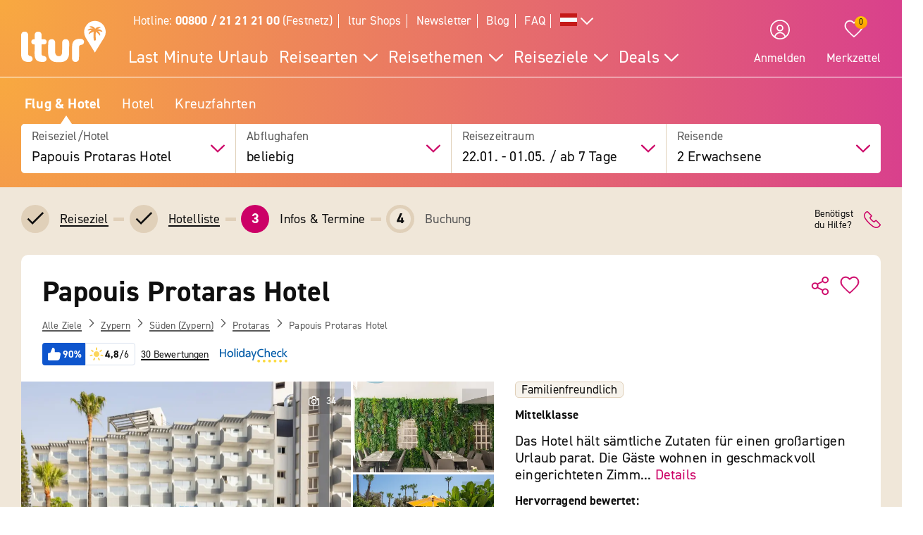

--- FILE ---
content_type: text/html; charset=UTF-8
request_url: https://www.ltur.com/at/urlaub/papouis-protaras-hotel-5077
body_size: 27663
content:
<!DOCTYPE html>
<!--[if lt IE 7]><html class="lt-ie" lang="de-AT"> <![endif]-->
<!--[if IE 7]><html class="lt-ie8" lang="de-AT"> <![endif]-->
<!--[if IE 8]><html class="lt-ie9" lang="de-AT"> <![endif]-->
<!--[if IE 9]><html class="lt-ie10" lang="de-AT"> <![endif]-->
<!--[if (gt IE 9)|!(IE)]><!--> <html class="" lang="de-AT"> <!--<![endif]-->
<head>
        <script>window.loginActive = true</script>
        <link rel="preconnect" as="script" src="//cdn.optimizely.com/public/8315240995/s/04_hotel_detail.js">
                    <style>
        #onetrust-banner-sdk {
            display:none;
        }
    </style>
<!-- OneTrust Cookie-Einwilligungshinweis – Anfang -->
<script defer type="text/javascript">
    window.dataLayer = window.dataLayer || [];
    function gtag() {
        dataLayer.push(arguments);
    }
    gtag('set' , 'developer_id.dYWJhMj', true);
    gtag('consent', 'default',
        {
            ad_storage: "denied",
            analytics_storage: "denied",
            functionality_storage: "denied",
            personalization_storage: "denied",
            security_storage: "denied",
            ad_user_data: "denied",
            ad_personalization: "denied"
        }
    );
</script>
<link rel="preconnect" href="https://cdn.cookielaw.org/scripttemplates/otSDKStub.js" crossorigin>
<link rel="dns-prefetch" href="https://cdn.cookielaw.org/scripttemplates/otSDKStub.js">
<script src="https://cdn.cookielaw.org/scripttemplates/otSDKStub.js" data-document-language="true" type="text/javascript" charset="UTF-8" data-domain-script="20854f10-7ad6-4569-a5bd-ffe938cec6b8"></script>
<script defer type="text/javascript">
    function setCookiePrevious(cvalue) {
        var d = new Date();
        d.setTime(d.getTime() + (365*24*60*60*1000));
        var expires = "expires="+ d.toUTCString();
        document.cookie = "PreviousOptanonConsent" + "=" + cvalue + ";" + expires + ";path=/";
    }
    function setCookieChanges(cvalue) {
        var d = new Date();
        d.setTime(d.getTime() + (365*24*60*60*1000));
        var expires = "expires="+ d.toUTCString();
        document.cookie = "OptanonConsentChanges" + "=" + cvalue + ";" + expires + ";path=/";
    }
    function getCookiePrevious() {
        var value = "; " + document.cookie;
        var parts = value.split("; " + "PreviousOptanonConsent" + "=");
        if (parts.length == 2) return parts.pop().split(";").shift();
    }
    function getChanges() {
        var value = "; " + document.cookie;
        var parts = value.split("; " + "OptanonConsentChanges" + "=");
        if (parts.length == 2) return parts.pop().split(";").shift();
    }
    function CookiesChanged() {
        var performance = "2:0";
        var functional = "3:0";
        var targeting = "4:0";
        var change = false;
        var previousCookieValue = getCookiePrevious();

        if (previousCookieValue === undefined || previousCookieValue === null) {
            setCookiePrevious("");
            previousCookieValue = '';
        }

        if (OptanonActiveGroups != previousCookieValue) {
            if (OptanonActiveGroups.includes(',2,') && (previousCookieValue.includes(',2,') == 0)) {
                performance = "2:1";
                change = true;
                window.dataLayer.push({"event":"PerformanceCookiesEnabled"});
            }

            if ((OptanonActiveGroups.includes(',2,') == 0) && previousCookieValue.includes(',2,') ) {
                performance = "2:1";
                change = true;
            }

            if (OptanonActiveGroups.includes(',3,') && (previousCookieValue.includes(',3,') == 0)) {
                functional = "3:1";
                change = true;
                window.dataLayer.push({"event":"FunctionalCookiesEnabled"});
            }

            if ((OptanonActiveGroups.includes(',3,') == 0) && previousCookieValue.includes(',3,') ) {
                functional = "3:1";
                change = true;
            }

            if (OptanonActiveGroups.includes(',4,') && (previousCookieValue.includes(',4,') == 0)) {
                targeting = "4:1";
                change = true;
                window.dataLayer.push({"event":"TargetingCookiesEnabled"});
            }

            if ((OptanonActiveGroups.includes(',4,') == 0) && previousCookieValue.includes(',4,') ) {
                targeting = "4:1";
                change = true;
            }
            setCookiePrevious(OptanonActiveGroups);
        }

        if (change) {
            window.dataLayer.push({"event":"OnetrustGroupsChanged"});
        }
        window.dataLayer.push({"OneTrustGroupsChanges": performance + "," + functional + "," + targeting});
    }

    function getCookie(name) {
        var value = "; " + document.cookie;
        var parts = value.split("; " + name + "=");
        if (parts.length == 2) return parts.pop().split(";").shift();
    }

    function OptanonWrapper() {
        var bannerAcceptBtn = document.getElementById("onetrust-accept-btn-handler");
        var bannerAllowAllBtn = document.getElementById("accept-recommended-btn-handler");
        var bannerRejectBtn = document.getElementById("onetrust-reject-all-handler");
        var bannerCloseBtn = document.getElementsByClassName("save-preference-btn-handler onetrust-close-btn-handler")[0];
        var dimmer = document.getElementsByClassName("onetrust-pc-dark-filter")[0];
        var consentCloseBtn = document.getElementsByClassName("ot-floating-button__close")[0];
        var OABCcookieName = "OptanonAlertBoxClosed";
        var OABCcookie = getCookie(OABCcookieName);

        var removePageOverlay = function () {
            let elem = document.querySelector('#lturPageOverlay');
            if (elem) {
                elem.parentNode.removeChild(elem);
            }
        }
        var clickCloseButton = function () {
            if (dimmer && consentCloseBtn) {
                consentCloseBtn.click();
            }
        }
        if (bannerAcceptBtn) {
            bannerAcceptBtn.addEventListener('click', removePageOverlay);
        }
        if (bannerAllowAllBtn) {
            bannerAllowAllBtn.addEventListener('click', removePageOverlay);
        }
        if (bannerRejectBtn){
            bannerRejectBtn.addEventListener('click', removePageOverlay);
        }
        if (bannerCloseBtn){
            bannerCloseBtn.addEventListener('click', removePageOverlay);
        }
        if (dimmer && consentCloseBtn){
            dimmer.addEventListener('click', clickCloseButton);
        }
        if (OABCcookie) {
            removePageOverlay();
        }

        dataLayer.push({"event":"OnetrustGroupsUpdated"});
        cookieConsentUpdated = true;
        dataLayerTemp.forEach((item) => {
            dataLayer.push(item);
        });
        CookiesChanged();
        Optanon.TriggerGoogleAnalyticsEvent = function() {};
    }
    function getCookieValue(cookieName) {
        let cookies = document.cookie.split('; ');
        for (let i = 0; i < cookies.length; i++) {
            let cookie = cookies[i].split('=');
            if (cookie[0] === cookieName) {
                return decodeURIComponent(cookie);
            }
        }
        return null;
    }
</script>
<!-- OneTrust Cookie-Einwilligungshinweis – Ende -->        <script defer type="text/javascript">window.searchBlockConfig=JSON.parse('{"expiring":false,"active":true,"fullPath":["SuMa"],"name":"SuMa","type":"ltur.block.service.search.mask","settings":{"RailTab":false,"HotelTab":true,"template":"@LturApp\/Cms\/Blocks\/search.mask.html.twig","CruiseTab":true,"activeTab":"last-minute","RailHotelTab":false,"KeepSearchTab":false,"LastMinuteTab":true,"productGroups":[],"productSearch":{"productQuery":{"travellersAdults":2,"travelPeriodDuration":10700,"extras":[]},"productContext":{"client":1001,"market":1001,"country":"AT","language":"de","currency":"EUR","productType":"PACKAGE","productChannel":"DEFAULT"},"pagination":{"page":0}},"lastMinuteTabFlow":"package","flightAirlineCodes":[]},"enabled":true,"position":1}');</script>
                <meta charset="UTF-8">
    <meta name="viewport" content="width=device-width, initial-scale=1.0, maximum-scale=5.0, minimum-scale=1.0" />
    <meta name="format-detection" content="telephone=no" />
    <meta name="robots" content="index, follow" />


    



    <meta property=“og:locale“ content=“de_AT“ />
    <meta property="og:title" content="Papouis Protaras Hotel - Protaras Urlaub inkl. Flug » ltur" />
    <meta property="og:type" content="website" />
    <meta property="og:description" content="Jetzt einfach Urlaub im Papouis Protaras Hotel in Protaras zum Best-Preis bei ltur buchen. Für dich inkl.: Hin- &amp; Rückflug ✔ Transfer vor Ort ✔" />
    <meta property="og:url" content="https://www.ltur.com/at/urlaub/papouis-protaras-hotel-5077" />
    <meta property="og:image" content="https://pics.tui.com/pics/pics1600x1200/tui/c/cf552aea-2ec0-4898-b30f-0719e95b4887.jpg" />
                            <meta name="description" content="Jetzt einfach Urlaub im Papouis Protaras Hotel in Protaras zum Best-Preis bei ltur buchen. Für dich inkl.: Hin- &amp; Rückflug ✔ Transfer vor Ort ✔" />
                        
                
    
    
                
    
        
                    
                                <!-- Google Tag Manager -->
    
                <script>
            window.dataLayer = window.dataLayer || [];
            window.dataLayer.push({'UsrStatus':'off','LturPageName':'AT:Search:PAV:urlaub:HotelDetail','Zielort':'zypern-sued', 'lowestPrice':'396.00', 'GiataID':'5077'});
        </script>

        <script>
        window.dataLayerTemp = [];
        (function (w, d, s, l, i) {
            w[l] = w[l] || [];
            w[l].push({ "gtm.start": new Date().getTime(), event: "gtm.js" });
            var f = d.getElementsByTagName(s)[0],
                j = d.createElement(s),
                dl = l != "dataLayer" ? "&l=" + l : "";
            j.async = true;
            j.src = "https://www.ltur.com/dcm-measure/gtm.js?id=" + i + dl;
            f.parentNode.insertBefore(j, f);
        })(window, document, "script", "dataLayer", "GTM-MWCRQ4");
    </script>


    <!-- End Google Tag Manager -->


                            
    <script type="text/javascript" charset="utf-8">
        var backendConfig = {"locale":"at","market":"at","routeType":"package","currentRoute":"ltur_app_frontend.package.hotel_detail.de","isInformationRoute":false,"isBahnEnabled":false,"isBahnHotelEnabled":false,"isBudgetmixEnabled":false,"isBookmarksEnabled":true,"isChartCalendarEnabled":true,"isMobile":false,"sortByPopularValue":"qualifier16DESC","routePrefixesForRouteTypes":{"package":"last-minute","hotel":"hotel","kurzurlaub":"kurzurlaub","pauschalreisen":"pauschalreisen","budget":"budget","superlastminute":"super-last-minute","kreuzfahrten":"kreuzfahrten","flug":"flug","bahnundhotel":"bahn-und-hotel"},"routePackageType":"package","routeHotelType":"hotel","routeFlightType":"flug","routeBudgetType":"budget","routeBahnHotelType":"bahnundhotel","routeLmTabTypes":["package","kurzurlaub","pauschalreisen","budget","superlastminute"],"ibeSearchin":{"hotel":"SB-HTO","package":"SB-PA-FC","flight":"SB-FL","bahnHotel":"SB-BH"},"typeInElasticSearchSince":1,"departureIdAnyValue":-1,"last_viewed_hotels":{"count":3,"count_extended":12,"cookie_name":"lastviewed","cookie_value_limit":12,"cookie_expires":365,"cookie_path":"\/","cookie_value_prefix_length":2,"cookie_value_separator":"-","cookie_value_delimiter":",","cookie_value_position":{"locale":0,"route_type":1,"hotel_id":2,"offer_type":3}},"bookmarked_hotels":{"count":12,"cookie_name":"bookmarks","cookie_value_limit":12,"cookie_expires":365,"cookie_path":"\/","cookie_value_prefix_length":3,"cookie_value_separator":"-","cookie_value_delimiter":",","cookie_value_position":{"locale":0,"route_type":1,"hotel_id":2,"offer_type":3}},"ibe_entries":{"cookie_name":"ibeentries02","cookie_value_limit":12,"cookie_expires":365,"cookie_path":"\/","cookie_value_prefix_length":2,"cookie_value_separator":":","cookie_value_delimiter":"|","cookie_value_internal_separator":".","cookie_value_semicolon_separator":"_","cookie_empty_value":"-1","cookie_hotel_name_prefix":"GIA","cookie_value_position":{"url":0,"route_type":1,"destination":2,"departure":3,"travellers":4,"travel_period":5},"cookie_saved_parameters":["groupNames","groupIds","giataIds","departureAirports","departureDate","returnDate","duration","travellers","arrivalAirports","departureId","departureName"],"destination_widget_parameters":["groupNames","groupIds","giataIds","targetPage","fromSearch"],"cookie_no_dates_routes":["superlastminute"]},"all_destinations_group_names":["all_destinations_group_name","all_destinations_group_name_hotel","all_destinations_group_name_bahnundhotel","all_destinations_group_name_cruise","all_destinations_group_name_flight"],"external_api":{"google_maps":{"key":"AIzaSyCkDQ-asOCYCAuVDIrfKjqHJrH0yM_K82w","channel":"ltur.com"}},"tracking":{"s_code":"lturdeprod"},"default_image":"default_img_url","substr_route_name":".package.","substr_hotel_route_name":".hotel.","substr_module_name":"package","home_page_slug_regexp":"(urlaub|kurztrip)","route_prefix_default":"last-minute","route_prefix_regexp":"(last-minute|kurzurlaub|kreuzfahrten|pauschalreisen|budget|super-last-minute)","route_prefix_to_parameters":{"last-minute":{"routeType":"package","identifier":"lastminute","routePrefix":"last-minute","homePageSlug":"urlaub"},"kurzurlaub":{"routeType":"kurzurlaub","identifier":"kurzurlaub-homepage","routePrefix":"kurzurlaub","homePageSlug":"kurztrip"},"kreuzfahrten":{"routeType":"kreuzfahrten","identifier":"kreuzfahrten-homepage","routePrefix":"kreuzfahrten","homePageSlug":"urlaub"},"pauschalreisen":{"routeType":"pauschalreisen","identifier":"pauschalreisen-homepage","routePrefix":"pauschalreisen","homePageSlug":"urlaub"},"budget":{"routeType":"budget","identifier":"budget-homepage","routePrefix":"budget","homePageSlug":"urlaub"},"super-last-minute":{"routeType":"superlastminute","identifier":"superlastminute-homepage","routePrefix":"super-last-minute","homePageSlug":"urlaub"}},"route_prefix_hotel_to_parameters":{"hotel":{"routeType":"hotel","identifier":"hotel-homepage","routePrefix":"hotel","homePageSlug":"urlaub"},"bahn-und-hotel":{"routeType":"bahnundhotel","identifier":"bahnhotel-homepage","routePrefix":"bahn-und-hotel","homePageSlug":"urlaub"}},"group_link_de":"https:\/\/www.ltur.com\/de\/gruppenanfrage2.ltml?omnin=DE-FC-SUCHE-GRUPPEN","group_link_ch":"https:\/\/www.ltur.com\/ch\/gruppenanfrage2.ltml?omnin=CH-FC-SUCHE-GRUPPEN","group_link_at":"https:\/\/www.ltur.com\/at\/gruppenanfrage2.ltml?omnin=AT-FC-SUCHE-GRUPPEN","options":{"page_tree":84}};
    </script>



    

                        <link rel="canonical" href="https://www.ltur.com/at/urlaub/papouis-protaras-hotel-5077" />
                <link rel="alternate" href="https://www.ltur.com/de/urlaub/papouis-protaras-hotel-5077" hreflang="de-DE"><link rel="alternate" href="https://www.ltur.com/at/urlaub/papouis-protaras-hotel-5077" hreflang="de-AT"><link rel="alternate" href="https://www.ltur.com/ch/ferien/papouis-protaras-hotel-5077" hreflang="de-CH"><link rel="alternate" href="https://www.ltur.com/fr/vacances/papouis-protaras-hotel-5077" hreflang="fr-FR"><link rel="alternate" href="https://www.ltur.com/de/urlaub/papouis-protaras-hotel-5077" hreflang="x-default">
                <link rel="icon" type="image/x-icon" href="https://www.ltur.com/favicon.ico">
        <script type="module" src="https://cloud.tui.com/osp/ao/ui/tripadvisor/current/tripadvisor.esm.js"></script>
    <script>
            window.lturServiceWorker = window.lturServiceWorker || {};
        window.lturServiceWorker.activate = 1;
                window.lturServiceWorker = window.lturServiceWorker || {};
        window.lturServiceWorker.postCacheTtl = 300000;
    </script>    <script src="https://cloud.tui.com/common/environment-util/master/ui-elements-load-scripts.esm.js"
            type="module" async defer></script>
    <script defer type="text/javascript" src="/assets/2019/bundles/lturapp/js/layout2019/hoteldetail.js?v=11afb73b57"></script>
    <script defer src="https://maps.google.com/maps/api/js?v=3&key=AIzaSyCkDQ-asOCYCAuVDIrfKjqHJrH0yM_K82w&channel=ltur.com&callback=Function.prototype&language=de-AT"></script>
    <script defer type="text/javascript">window.hotelBaseData=JSON.parse('{"name":"Papouis Protaras Hotel","hotelCode":5077,"attributes":[{"code":"GT03-FAMI"},{"code":"GT03-INTE#ST03-WLAN"},{"code":"GT03-AERO"},{"code":"GT03-AERO#AT03-FRCH"},{"code":"GT03-BARR"},{"code":"GT03-BEVA"},{"code":"GT03-BUFF"},{"code":"GT03-CAFE"},{"code":"GT03-CAPA"},{"code":"GT03-CAPA#AT03-EXCO#TUI-A0608"},{"code":"GT03-CAPA#TUI-A0608"},{"code":"GT03-CENT"},{"code":"GT03-CHPA"},{"code":"GT03-CHPL"},{"code":"GT03-CHPO"},{"code":"GT03-CORO#ST03-N1"},{"code":"GT03-CORO#TUI-S0609"},{"code":"GT03-CORO#TUI-S0611"},{"code":"GT03-CORO#TUI-S0612"},{"code":"GT03-COSM"},{"code":"GT03-COSM#AT03-EXCO"},{"code":"GT03-CRCA#ST03-AMEX"},{"code":"GT03-CRCA#ST03-DINE"},{"code":"GT03-CRCA#ST03-MACA"},{"code":"GT03-CRCA#ST03-VISA"},{"code":"GT03-CYCL#ST03-CYCL"},{"code":"GT03-CYCL#ST03-CYCL#AT03-EXCO"},{"code":"GT03-DECH"},{"code":"GT03-DIAI"},{"code":"GT03-DIAI#ST03-D100KM"},{"code":"GT03-DIBE"},{"code":"GT03-DIBE#ST03-D1KM"},{"code":"GT03-DICI"},{"code":"GT03-DICI#ST03-D2KM"},{"code":"GT03-DIVI"},{"code":"GT03-ECCA"},{"code":"GT03-ENAC"},{"code":"GT03-FITN#ST03-FIRO"},{"code":"GT03-FITN#ST03-FIRO#AT03-FRCH"},{"code":"GT03-GARD"},{"code":"GT03-GYMN#ST03-STRE"},{"code":"GT03-HOSA"},{"code":"GT03-HOSA#AT03-EXCO"},{"code":"GT03-INTE#ST03-WLAN"},{"code":"GT03-INTE#ST03-WLAN#TUI-A0601"},{"code":"GT03-KICL"},{"code":"GT03-LARE#ST03-Y2015#TUI-S0616"},{"code":"GT03-LASE"},{"code":"GT03-LIFT"},{"code":"GT03-LOUN"},{"code":"GT03-MASS"},{"code":"GT03-MASS#AT03-EXCO"},{"code":"GT03-MAST"},{"code":"GT03-MOBI"},{"code":"GT03-NUBA#ST03-N2"},{"code":"GT03-NUBU#ST03-N1"},{"code":"GT03-NUFL#ST03-N5"},{"code":"GT03-NUPO#ST03-N2"},{"code":"GT03-NURE#ST03-N1"},{"code":"GT03-NURO#ST03-151200"},{"code":"GT03-PARA"},{"code":"GT03-POOL"},{"code":"GT03-POOL#ST03-OUTD"},{"code":"GT03-QUIE"},{"code":"GT03-RECE"},{"code":"GT03-REST#TUI-S0553"},{"code":"GT03-REST#TUI-S0677"},{"code":"GT03-SAUN#ST03-FISA"},{"code":"GT03-SAUN#ST03-FISA#AT03-EXCO"},{"code":"GT03-SAUN#ST03-N1"},{"code":"GT03-SICH"},{"code":"GT03-SING"},{"code":"GT03-SPAA"},{"code":"GT03-SPAA#AT03-EXCO"},{"code":"GT03-STAR#ST03-STAR3"},{"code":"GT03-SUTE"},{"code":"GT03-TATE"},{"code":"GT03-TENN"},{"code":"GT03-TENN#ST03-COUT"},{"code":"GT03-TENN#ST03-COUT#AT03-EXCO"},{"code":"GT03-WATE"},{"code":"GT03-WATE#AT03-EXCO"},{"code":"TUI-G0545"},{"code":"TUI-G0575"},{"code":"TUI-G0584"},{"code":"TUI-G0585"},{"code":"TUI-G0588"},{"code":"TUI-G0590"},{"code":"TUI-G0605"},{"code":"TUI-G0790"},{"code":"TUI-G0791"},{"code":"TUI-G0794"},{"code":"TUI-G0796"},{"code":"TUI-G0798"},{"code":"TUI-G0802"},{"code":"TUI-G0887"},{"code":"TUI-G0962"},{"code":"TUI-G0979"},{"code":"TUI-G0984"},{"code":"TUI-GDEST"},{"code":"TUI-GEXTH"},{"code":"TUI-SB-SUN"},{"code":"TUI-SC-COV4"},{"code":"TUI-SP-SUN"},{"code":"TUIUNIT0121"}],"groupId":12456825,"groupName":"Protaras"}');</script>
                <script type="application/ld+json">
            {"@context":"https://schema.org","@type":"Hotel","name":"Papouis Protaras Hotel","description":"Die Hotelanlage befindet sich etwa 2 km vom Zentrum des malerischen Ferienortes und etwa 500 m vom schönen Strand Potami Bay entfernt. Der nahe gelegene Nationalpark Cape Greco lockt zu Wanderungen und zum Erkunden der Küstenlandschaft mit ihren berühmten Meereshöhlen.ruhig, nahe Sehenswürdigkeiten, zentral, Hauptstraße, Restaurants/Geschäfte in der Nähe","address":{"@type":"PostalAddress","addressCountry":"CY","addressLocality":"Protaras","addressRegion":"Zypern Ost","postalCode":"5296","streetAddress":"Mantaliou 7"},"telephone":"(+357) 23832100","aggregateRating":{"@type":"AggregateRating","ratingValue":4.8,"reviewCount":"30","bestRating":"6","worstRating":"1"},"image":"https://gips.ltur.com/gips/scalr/original/pics.tui.com/pics/pics1600x1200/tui/c/cf552aea-2ec0-4898-b30f-0719e95b4887.jpg","geo":{"@type":"GeoCoordinates","latitude":35.025654,"longitude":34.04118},"hasMap":"https://www.google.com/maps?ie=UTF8&hq&ll=35.025654,34.04118&z=13","foundingDate":"1992","additionalProperty":{"@type":"PropertyValue","name":"renovation","value":"2025"},"checkinTime":"Check-in Zeit ab 14:00 Uhr","checkoutTime":"Check-out Zeit bis 12:00 Uhr","amenityFeature":[{"@type":"LocationFeatureSpecification","name":"Wifi","value":"WLAN/WiFi, im gesamten Hotel (Anlage)"},{"@type":"LocationFeatureSpecification","name":"Parking","value":"Parkmöglichkeiten: Parkplatz (nach Verfügbarkeit), unbewacht: gegen Gebühr, Stellplätze, nicht überdacht"},{"@type":"LocationFeatureSpecification","name":"Lift","value":true},{"@type":"LocationFeatureSpecification","name":"Wellness","value":["Wellnessbereich/Spa"]},{"@type":"LocationFeatureSpecification","name":"Fitness","value":["Sport & Fitness"]},{"@type":"LocationFeatureSpecification","name":"Fitness","value":["Fitnessraum"]},{"@type":"LocationFeatureSpecification","name":"Sauna","value":["Finnische Sauna"]},{"@type":"LocationFeatureSpecification","name":"Massages","value":["Massagen"]},{"@type":"LocationFeatureSpecification","name":"Tennis","value":["Tennis: Hartplatz"]}]}
        </script>
                <script async defer type="text/javascript" src="//cdn.optimizely.com/public/8315240995/s/04_hotel_detail.js"></script>
    <title>Papouis Protaras Hotel - Protaras Urlaub inkl. Flug » ltur</title>
        <link rel="stylesheet" type="text/css" href="https://cloud.tui.com/osp/ao/ui/tripadvisor/current/tripadvisor.css" />
    <link rel="stylesheet" type="text/css" href="/assets/2019/bundles/lturapp/css/layout2019/hotel-detail-critical.css?v=11afb73b57"/>
    <link rel="stylesheet" type="text/css" href="/assets/2019/bundles/lturapp/css/layout2019/hotel-detail-uncritical.css?v=11afb73b57"/>
    <link rel="stylesheet" type="text/css" href="/assets/2019/bundles/lturapp/js/layout2019/hoteldetail.css?v=11afb73b57"/>
</head>
<body brand="ltur" >
        <c-skip-to-content ></c-skip-to-content>
                        <c-customer-bookmark  mobile-indicator="true" class="u-hide@desktop"></c-customer-bookmark>

            
                
                
    



    

    
    
    
    

 
    
    


    
<div class="[ c-offcanvas-close ]  [ js-offcanvas-close ]"></div>

<header class="[ sg-header-home ]  [ c-header  c-header--ibe ]  [ js-header  js-header-ibe js-flyout-parent ]   ">
    <nav role="navigation" aria-label="Navigation" class="[ c-header__top  c-header__top--ibe c-header__flat ]">
        <div class="[ o-wrapper ]">

            <div class="[ c-header__content ]">
                <a href="https://www.ltur.com/at/index" aria-label="ltur Startseite" class="[ c-logo  c-logo--ibe c-header__flat ]  [ js-logo ]">
                    <svg class="[ o-icon ]  [ c-logo__image ]"><use xlink:href="/img/icons.svg?v=11afb73b57#icon-logo-ltur"></use></svg>
                </a>
                <div class="[ c-header__nav ]">
                            <ul class="[ c-nav-satellite ]">
                        <li class="[ c-nav-satellite__item ]">
                <a href="https://www.ltur.com/at/information/kontakt"  data-analytics_navi="Hotline: <strong>00800 / 21 21 21 00</strong> (Festnetz)" class="[ c-nav-satellite__link ]">Hotline: <strong>00800 / 21 21 21 00</strong> (Festnetz)</a>
            </li>
                                <li class="[ c-nav-satellite__item ]">
                <a href="https://www.ltur.com/at/information/shopfinder"  data-analytics_navi="ltur Shops" class="[ c-nav-satellite__link ]">ltur Shops</a>
            </li>
                                <li class="[ c-nav-satellite__item ]">
                <a href="https://www.ltur.com/at/information/newsletter"  data-analytics_navi="Newsletter" class="[ c-nav-satellite__link ]">Newsletter</a>
            </li>
                                <li class="[ c-nav-satellite__item ]">
                <a href="https://www.ltur.com/at/blog"  target="_blank"  data-analytics_navi="Blog" class="[ c-nav-satellite__link ]">Blog</a>
            </li>
                                <li class="[ c-nav-satellite__item ]">
                <a href="https://hilfe.ltur.com/hc/de"  data-analytics_navi="FAQ" class="[ c-nav-satellite__link ]">FAQ</a>
            </li>
                <li class="[ c-nav-satellite__item ]">
                        <a class="[ c-tooltip-trigger ]  [ js-tooltip ]"
   title="tooltip"
   href="javascript:void(0)"
   style="vertical-align: middle;"
   flyout-target-id="languageFylout"
   aria-label="Alle Sprachen"
   data-tooltip-direction="bottom-end">
                    <svg class="[ o-icon o-icon--large ] nav-language-icon">
                    <use xlink:href="/img/icons.svg?v=11afb73b57#icon-flag_at" />
                </svg>
                <svg class="[ o-icon o-icon--small ]">
        <use xlink:href="/img/icons.svg?v=11afb73b57#icon-arrow--down"/>
    </svg>
</a>
                
<div class="[ c-flyout  c-flyout--bubble ]">
            <div class="[ c-flyout__header ]">
            <div class="[ c-flyout__headline ]">
                                    Reisende Personen
                            </div>
            <span class="[ c-link  c-link--secondary ]  [ js-flyout-close ]  [ u-ms-2 ]">
                <span>Schließen</span>
            </span>
        </div>
    
        <div class="[ c-flyout__content ]">
        <div class="[ c-flyout__scroll-content ]  [ js-flyout-scroll ]">
                                    <div class="[ c-country-selection ]">
    <span class="[ c-country-selection__headline u-font-weight-bold ]">Alle Sprachen</span>

    <ul class="[ o-list-bare ]  [ c-country-selection__list ]">
                    <li class="[ o-list-bare__item ]  [ c-country-selection__list-item ]">
                <a href="https://www.ltur.com/de/index" data-analytics_navi="Deutschland|Deutsch|EUR" class="[ c-country-selection__link ]  [ no-link-hover-effect ]">
                    <span class="[ c-country-selection__link-text ]">Deutschland</span>
                    <span class="[ c-country-selection__link-text ]">Deutsch</span>
                    <span class="[ c-country-selection__link-text ]">EUR</span>
                </a>
            </li>
                    <li class="[ o-list-bare__item ]  [ c-country-selection__list-item ]">
                <a href="https://www.ltur.com/ch/index" data-analytics_navi="Schweiz|Deutsch|Fr." class="[ c-country-selection__link ]  [ no-link-hover-effect ]">
                    <span class="[ c-country-selection__link-text ]">Schweiz</span>
                    <span class="[ c-country-selection__link-text ]">Deutsch</span>
                    <span class="[ c-country-selection__link-text ]">Fr.</span>
                </a>
            </li>
                    <li class="[ o-list-bare__item ]  [ c-country-selection__list-item ]">
                <a href="https://www.ltur.com/at/index" data-analytics_navi="Österreich|Deutsch|EUR" class="[ c-country-selection__link ]  [ no-link-hover-effect ]">
                    <span class="[ c-country-selection__link-text ]">Österreich</span>
                    <span class="[ c-country-selection__link-text ]">Deutsch</span>
                    <span class="[ c-country-selection__link-text ]">EUR</span>
                </a>
            </li>
                    <li class="[ o-list-bare__item ]  [ c-country-selection__list-item ]">
                <a href="https://www.ltur.com/fr/index" data-analytics_navi="France|Francais|EUR" class="[ c-country-selection__link ]  [ no-link-hover-effect ]">
                    <span class="[ c-country-selection__link-text ]">France</span>
                    <span class="[ c-country-selection__link-text ]">Francais</span>
                    <span class="[ c-country-selection__link-text ]">EUR</span>
                </a>
            </li>
            </ul>
</div>


                            </div>
    </div>

    
</div>
                </li>
</ul>
<div id="languageFylout"></div>
        <div class="[ c-nav-primary ]  [ js-burger-menu ]  [ js-accordion-list ]">
    <c-burger-menu
            data-nav-primary="[{&quot;navPrimaryItem&quot;:&quot;Last Minute Urlaub&quot;,&quot;noFlyout&quot;:true,&quot;url&quot;:&quot;https:\/\/www.ltur.com\/at\/reisearten\/last-minute&quot;},{&quot;navPrimaryItem&quot;:&quot;Reisearten&quot;,&quot;url&quot;:&quot;https:\/\/www.ltur.com\/at\/reisearten&quot;,&quot;isColumn&quot;:true,&quot;navMenu&quot;:[{&quot;navMenuItem&quot;:&quot;\u00dcbersicht Reisearten&quot;,&quot;url&quot;:&quot;https:\/\/www.ltur.com\/at\/reisearten&quot;},{&quot;navMenuItem&quot;:&quot;Pauschalreisen&quot;,&quot;url&quot;:&quot;https:\/\/www.ltur.com\/at\/reisearten\/pauschalreisen&quot;},{&quot;navMenuItem&quot;:&quot;Last Minute Reisen&quot;,&quot;url&quot;:&quot;https:\/\/www.ltur.com\/at\/reisearten\/last-minute&quot;},{&quot;navMenuItem&quot;:&quot;Super Last Minute Reisen&quot;,&quot;url&quot;:&quot;https:\/\/www.ltur.com\/at\/reisearten\/super-last-minute&quot;},{&quot;navMenuItem&quot;:&quot;Fr\u00fchbucher&quot;,&quot;url&quot;:&quot;https:\/\/www.ltur.com\/at\/reisearten\/fruehbucher&quot;},{&quot;navMenuItem&quot;:&quot;Hotels&quot;,&quot;url&quot;:&quot;https:\/\/www.ltur.com\/at\/reisearten\/hotel-buchen&quot;},{&quot;navMenuItem&quot;:&quot;Bahntickets&quot;,&quot;url&quot;:&quot;https:\/\/www.ltur.com\/de\/reisearten\/bahn&quot;},{&quot;navMenuItem&quot;:&quot;Kreuzfahrten&quot;,&quot;url&quot;:&quot;https:\/\/www.ltur.com\/at\/reisearten\/kreuzfahrten&quot;},{&quot;navMenuItem&quot;:&quot;Rundreisen&quot;,&quot;url&quot;:&quot;https:\/\/www.ltur.com\/de\/reisearten\/rundreisen&quot;},{&quot;navMenuItem&quot;:&quot;Gruppenreisen&quot;,&quot;url&quot;:&quot;https:\/\/www.ltur.com\/at\/reisearten\/gruppenreisen&quot;},{&quot;navMenuItem&quot;:&quot;Ferienwohnung&quot;,&quot;url&quot;:&quot;https:\/\/www.ltur.com\/at\/reisearten\/ferienwohnung&quot;}]},{&quot;navPrimaryItem&quot;:&quot;Reisethemen&quot;,&quot;url&quot;:&quot;https:\/\/www.ltur.com\/at\/reisethemen&quot;,&quot;isColumn&quot;:true,&quot;navMenu&quot;:[{&quot;navMenuItem&quot;:&quot;\u00dcbersicht Reisethemen&quot;,&quot;url&quot;:&quot;https:\/\/www.ltur.com\/at\/reisethemen&quot;},{&quot;navMenuItem&quot;:&quot;Flug und Hotel&quot;,&quot;url&quot;:&quot;https:\/\/www.ltur.com\/at\/reisearten\/pauschalreisen&quot;,&quot;collapsible&quot;:true,&quot;navMenuSubList&quot;:[{&quot;navMenuSubListItem&quot;:&quot;\u00dcbersicht Flug und Hotel&quot;,&quot;url&quot;:&quot;https:\/\/www.ltur.com\/at\/reisearten\/pauschalreisen&quot;,&quot;overview&quot;:true},{&quot;navMenuSubListItem&quot;:&quot;All Inclusive Urlaub&quot;,&quot;url&quot;:&quot;https:\/\/www.ltur.com\/at\/reisethemen\/all-inclusive&quot;},{&quot;navMenuSubListItem&quot;:&quot;Fernreisen&quot;,&quot;url&quot;:&quot;https:\/\/www.ltur.com\/at\/reisethemen\/fernreisen&quot;},{&quot;navMenuSubListItem&quot;:&quot;Strandurlaub&quot;,&quot;url&quot;:&quot;https:\/\/www.ltur.com\/at\/reisethemen\/strandurlaub&quot;},{&quot;navMenuSubListItem&quot;:&quot;Familienurlaub&quot;,&quot;url&quot;:&quot;https:\/\/www.ltur.com\/at\/reisethemen\/familienurlaub&quot;},{&quot;navMenuSubListItem&quot;:&quot;Luxusurlaub&quot;,&quot;url&quot;:&quot;https:\/\/www.ltur.com\/at\/reisethemen\/luxusurlaub&quot;}]},{&quot;navMenuItem&quot;:&quot;Hotel&quot;,&quot;collapsible&quot;:true,&quot;url&quot;:&quot;https:\/\/www.ltur.com\/at\/reisearten\/hotel-buchen&quot;,&quot;navMenuSubList&quot;:[{&quot;navMenuSubListItem&quot;:&quot;\u00dcbersicht Hotel&quot;,&quot;url&quot;:&quot;https:\/\/www.ltur.com\/at\/reisearten\/hotel-buchen&quot;,&quot;overview&quot;:true},{&quot;navMenuSubListItem&quot;:&quot;Eigenanreise&quot;,&quot;url&quot;:&quot;https:\/\/www.ltur.com\/at\/reisethemen\/eigenanreise&quot;},{&quot;navMenuSubListItem&quot;:&quot;Wellnesshotel&quot;,&quot;url&quot;:&quot;https:\/\/www.ltur.com\/at\/reisethemen\/wellnesshotel&quot;},{&quot;navMenuSubListItem&quot;:&quot;Award-Hotels&quot;,&quot;url&quot;:&quot;https:\/\/www.ltur.com\/at\/reisethemen\/holidaycheck&quot;}]},{&quot;navMenuItem&quot;:&quot;Kurzurlaub&quot;,&quot;collapsible&quot;:true,&quot;url&quot;:&quot;https:\/\/www.ltur.com\/at\/reisethemen\/kurzurlaub&quot;,&quot;navMenuSubList&quot;:[{&quot;navMenuSubListItem&quot;:&quot;\u00dcbersicht Kurzurlaub&quot;,&quot;url&quot;:&quot;https:\/\/www.ltur.com\/at\/reisethemen\/kurzurlaub&quot;,&quot;overview&quot;:true},{&quot;navMenuSubListItem&quot;:&quot;St\u00e4dtereisen&quot;,&quot;url&quot;:&quot;https:\/\/www.ltur.com\/at\/reisethemen\/staedtereisen&quot;},{&quot;navMenuSubListItem&quot;:&quot;Kurzurlaub am Strand&quot;,&quot;url&quot;:&quot;https:\/\/www.ltur.com\/at\/reisethemen\/kurzurlaub-am-strand&quot;},{&quot;navMenuSubListItem&quot;:&quot;Kurzurlaub Deutschland&quot;,&quot;url&quot;:&quot;https:\/\/www.ltur.com\/at\/hotel\/deutschland&quot;}]}]},{&quot;navPrimaryItem&quot;:&quot;Reiseziele&quot;,&quot;isColumn&quot;:true,&quot;url&quot;:&quot;https:\/\/www.ltur.com\/at\/reiseziele&quot;,&quot;navMenu&quot;:[{&quot;navMenuItem&quot;:&quot;\u00dcbersicht Reiseziele&quot;,&quot;url&quot;:&quot;https:\/\/www.ltur.com\/at\/reiseziele&quot;},{&quot;navMenuItem&quot;:&quot;Mallorca&quot;,&quot;url&quot;:&quot;https:\/\/www.ltur.com\/at\/reiseziele\/mallorca &quot;},{&quot;navMenuItem&quot;:&quot;T\u00fcrkei&quot;,&quot;url&quot;:&quot;https:\/\/www.ltur.com\/at\/reiseziele\/tuerkei &quot;},{&quot;navMenuItem&quot;:&quot;\u00c4gypten&quot;,&quot;url&quot;:&quot;https:\/\/www.ltur.com\/at\/reiseziele\/aegypten&quot;},{&quot;navMenuItem&quot;:&quot;Griechenland&quot;,&quot;url&quot;:&quot;https:\/\/www.ltur.com\/at\/reiseziele\/griechenland &quot;},{&quot;navMenuItem&quot;:&quot;Kreta&quot;,&quot;url&quot;:&quot;https:\/\/www.ltur.com\/at\/reiseziele\/griechenland\/kreta&quot;},{&quot;navMenuItem&quot;:&quot;Spanien&quot;,&quot;url&quot;:&quot;https:\/\/www.ltur.com\/at\/reiseziele\/spanien&quot;},{&quot;navMenuItem&quot;:&quot;Kanaren&quot;,&quot;url&quot;:&quot;https:\/\/www.ltur.com\/at\/reiseziele\/kanaren&quot;},{&quot;navMenuItem&quot;:&quot;Gran Canaria&quot;,&quot;url&quot;:&quot;https:\/\/www.ltur.com\/at\/reiseziele\/kanaren\/grancanaria&quot;},{&quot;navMenuItem&quot;:&quot;Fuerteventura&quot;,&quot;url&quot;:&quot;https:\/\/www.ltur.com\/at\/reiseziele\/kanaren\/fuerteventura&quot;},{&quot;navMenuItem&quot;:&quot;Teneriffa&quot;,&quot;url&quot;:&quot;https:\/\/www.ltur.com\/at\/reiseziele\/kanaren\/teneriffa&quot;},{&quot;navMenuItem&quot;:&quot;Portugal&quot;,&quot;url&quot;:&quot;https:\/\/www.ltur.com\/at\/reiseziele\/portugal&quot;},{&quot;navMenuItem&quot;:&quot;Dubai&quot;,&quot;url&quot;:&quot;https:\/\/www.ltur.com\/at\/reiseziele\/dubai&quot;},{&quot;navMenuItem&quot;:&quot;Malediven&quot;,&quot;url&quot;:&quot;https:\/\/www.ltur.com\/at\/reiseziele\/malediven&quot;},{&quot;navMenuItem&quot;:&quot;&quot;,&quot;url&quot;:&quot;&quot;,&quot;lastItemdefault&quot;:true,&quot;lastIteminvisible&quot;:true}]},{&quot;navPrimaryItem&quot;:&quot;Deals&quot;,&quot;url&quot;:&quot;https:\/\/www.ltur.com\/at\/reisethemen\/urlaubsdeals&quot;,&quot;navMenu&quot;:[{&quot;navMenuItem&quot;:&quot;Alle Urlaubsdeals&quot;,&quot;url&quot;:&quot;https:\/\/www.ltur.com\/at\/reisethemen\/urlaubsdeals&quot;},{&quot;navMenuItem&quot;:&quot;ltur Auktionen&quot;,&quot;url&quot;:&quot;https:\/\/www.ltur.com\/de\/auktionen&quot;},{&quot;navMenuItem&quot;:&quot;Preisknaller&quot;,&quot;url&quot;:&quot;https:\/\/www.ltur.com\/at\/reisethemen\/preisknaller&quot;},{&quot;navMenuItem&quot;:&quot;Urlaub unter 300\u20ac&quot;,&quot;url&quot;:&quot;https:\/\/www.ltur.com\/at\/reisethemen\/urlaub-unter-300-euro&quot;},{&quot;navMenuItem&quot;:&quot;Urlaub unter 500\u20ac&quot;,&quot;url&quot;:&quot;https:\/\/www.ltur.com\/at\/reisethemen\/urlaub-unter-500-euro&quot;},{&quot;navMenuItem&quot;:&quot;Aktionen&quot;,&quot;url&quot;:&quot;https:\/\/www.ltur.com\/at\/reisethemen\/deals\/aktionen&quot;},{&quot;navMenuItem&quot;:&quot;Gewinnspiel&quot;,&quot;url&quot;:&quot;https:\/\/www.ltur.com\/at\/reisethemen\/gewinnspiel&quot;},{&quot;navMenuItem&quot;:&quot;Gutscheine&quot;,&quot;url&quot;:&quot;https:\/\/www.ltur.com\/at\/index\/gutschein&quot;}]}]"
            data-nav-tlt="1"
            data-satellite-mobile="[{&quot;satelliteMobileItem&quot;:&quot;ltur Shops&quot;,&quot;icon&quot;:&quot;shop&quot;,&quot;url&quot;:&quot;https:\/\/www.ltur.com\/at\/information\/shopfinder&quot;},{&quot;satelliteMobileItem&quot;:&quot;Newsletter&quot;,&quot;icon&quot;:&quot;paper-plane&quot;,&quot;url&quot;:&quot;https:\/\/www.ltur.com\/at\/information\/newsletter&quot;},{&quot;satelliteMobileItem&quot;:&quot;Blog&quot;,&quot;icon&quot;:&quot;pencil&quot;,&quot;url&quot;:&quot;https:\/\/www.ltur.com\/at\/blog&quot;,&quot;targetBlank&quot;:true},{&quot;satelliteMobileItem&quot;:&quot;FAQ&quot;,&quot;icon&quot;:&quot;i-icon&quot;,&quot;url&quot;:&quot;https:\/\/hilfe.ltur.com\/hc\/de&quot;},{&quot;satelliteMobileItem&quot;:&quot;AT&quot;,&quot;icon&quot;:&quot;globe&quot;,&quot;flyoutContent&quot;:&quot;countries&quot;}]"
            data-countries="[{&quot;url&quot;:&quot;https:\/\/www.ltur.com\/de\/index&quot;,&quot;country&quot;:&quot;Deutschland&quot;,&quot;language&quot;:&quot;Deutsch&quot;,&quot;currency&quot;:&quot;EUR&quot;},{&quot;url&quot;:&quot;https:\/\/www.ltur.com\/ch\/index&quot;,&quot;country&quot;:&quot;Schweiz&quot;,&quot;language&quot;:&quot;Deutsch&quot;,&quot;currency&quot;:&quot;Fr.&quot;},{&quot;url&quot;:&quot;https:\/\/www.ltur.com\/at\/index&quot;,&quot;country&quot;:&quot;\u00d6sterreich&quot;,&quot;language&quot;:&quot;Deutsch&quot;,&quot;currency&quot;:&quot;EUR&quot;},{&quot;url&quot;:&quot;https:\/\/www.ltur.com\/fr\/index&quot;,&quot;country&quot;:&quot;France&quot;,&quot;language&quot;:&quot;Francais&quot;,&quot;currency&quot;:&quot;EUR&quot;}]"
            data-country-headline="Alle Sprachen"
    >
        <div class="[ c-nav-primary__content ]  [ js-burger-menu-scroll ]">
            <ul class="[ c-nav-primary__list ] c-nav-primary__list--reduced">
                <li class="[ c-nav-primary__item ] [ js-accordion-item ]">
                    <a href="#"
                       class="[ c-nav-primary__link ] [ js-accordion-headline ]">
                        <span class="[ c-nav-primary__link-text ]"></span>
                    </a>
                </li>
                <li class="[ c-nav-primary__item ] [ js-accordion-item ]">
                    <a href="#"
                       class="[ c-nav-primary__link ] [ js-accordion-headline ]">
                        <span class="[ c-nav-primary__link-text ]"></span>
                    </a>
                </li>
                <li class="[ c-nav-primary__item ] [ js-accordion-item ]">
                    <a href="#"
                       class="[ c-nav-primary__link ] [ js-accordion-headline ]">
                        <span class="[ c-nav-primary__link-text ]"></span>
                    </a>
                </li>
                <li class="[ c-nav-primary__item ] [ js-accordion-item ]">
                    <a href="#"
                       class="[ c-nav-primary__link ] [ js-accordion-headline ]">
                        <span class="[ c-nav-primary__link-text ]"></span>
                    </a>
                </li>
                <li class="[ c-nav-primary__item ] [ js-accordion-item ]">
                    <a href="#"
                       class="[ c-nav-primary__link ] [ js-accordion-headline ]">
                        <span class="[ c-nav-primary__link-text ]"></span>
                    </a>
                </li>
            </ul>
        </div>
    </c-burger-menu>
</div>                    </div>
                    <div class="[ c-service-bar ]">
            <c-customer-navigator ></c-customer-navigator>
            <c-customer-bookmark ></c-customer-bookmark>

        
        <div class="[ c-service-bar__item ]  [ u-hide@from-tablet ]">
            <a href="tel:0080021212100" data-analytics_navi="Phone-Icon" class="[ c-service-bar__link ]  [ no-link-hover-effect ]" aria-label="ltur Hotline">
                <svg class="[ o-icon  o-icon--huge ]  [ c-service-bar__icon ]">
                    <use xlink:href="/img/icons.svg?v=11afb73b57#icon-phone"></use>
                </svg>
            </a>
        </div>
        <div class="[ c-service-bar__item ]  [ c-burger-menu-button ]  [ js-burger-menu-button ]  [ u-hide@desktop ]">
            <div class="[ c-service-bar__link ]  [ no-link-hover-effect ]">
                <div class="[ c-burger-menu-button__icon ]">
                    <span></span>
                    <span></span>
                    <span></span>
                </div>
                <span class="[ c-service-bar__text ]  [ c-burger-menu-button__text ]">Menu</span>
            </div>
        </div>
    </div>


                <button class="[ c-btn  c-btn--secondary ]  [ c-header__search-button ]">
                    <svg class="[ o-icon ]  [ c-btn__icon ]">
                        <use xlink:href="/img/icons.svg?v=11afb73b57#icon-magnifier"></use>
                    </svg>
                    <span>Suchen</span>
                </button>
            </div>

        </div>
    </nav>

    <div class="[ c-header-stage  c-header-stage--ibe ] [ js-searchbox-container js-searchbox-grid ]">

        <div class="[ c-header-stage__overlay ]"></div>

        <div class="[ o-wrapper ]">
            <div class="[ c-header-stage--ibe-content ]">
                <a href="https://www.ltur.com/at/index" aria-label="ltur Startseite" class="[ c-logo  c-logo--stage ]">
                    <svg class="[ o-icon ]  [ c-logo__image c-logo__image--stage c-logo__image--stage-ibe ]">
                        <use xlink:href="/img/icons.svg?v=11afb73b57#icon-logo-ltur"></use></svg>
                </a>
                <div role="search" id="searchMaskContainer" class="[ c-header-stage--ibe-searchmask ]">
                    <div id="searchMask" class="[ js-searchbox ]">
                        <div class="[ c-tabs  c-tabs--bold ]">
                            <div class="[ c-tabs__nav-wrapper ]">
                                <div class="[ c-truncate ]">
                                    <div class="[ c-tabs__nav  c-tabs__nav--arrow ]">
                                        <div class="[ c-searchbox__label ] [ c-tabs__label ] [ c-loader ] [ is-active ]">
                                            <div class="[ c-loader__item ]">
                                                <div></div>
                                                <div></div>
                                                <div></div>
                                            </div>
                                        </div>
                                        <div class="[ c-tabs__slider  c-tabs__slider--arrow is-hidden ]"></div>
                                    </div>
                                </div>
                            </div>
                            <div class="[ c-tabs__content-wrapper ]">

                                <ul class="[ c-tabs__content ]">
                                    <li class="[ is-active ]">
                                        <div>
                                            <div class="[ c-searchbox-grid js-searchbox-grid ] [ u-margin-bottom-none ]">
                                                <ul class="[ c-searchbox-grid__wrap ] [ u-padding-none ]">

                                                                                                            <li class="[ c-searchbox-grid__item ] [ has-transparent-border ]  [ u-1/4@desktop  u-1/4@tablet  u-1/2@mobile ]">
                                                            <div class="[ c-searchbox-link__wrapper ]">
                                                                <div class="[ c-searchbox-link ]">
                                                                    <div class="[ c-searchbox-link__top ]">
                                                                        <label class="[ c-label ]"></label>
                                                                    </div>
                                                                    <div class="[ c-searchbox-link__bottom ]">
                                                                        <div class="[ c-loader ]  [ is-active ]" >
                                                                            <div class="[ c-loader__item ]">
                                                                                <div></div>
                                                                                <div></div>
                                                                                <div></div>
                                                                            </div>
                                                                        </div>
                                                                    </div>
                                                                </div>
                                                            </div>
                                                        </li>
                                                                                                                                                                    <li class="[ c-searchbox-grid__item ] [ has-transparent-border ]  [ u-1/4@desktop  u-1/4@tablet  u-1/2@mobile ]">
                                                            <div class="[ c-searchbox-link__wrapper ]">
                                                                <div class="[ c-searchbox-link ]">
                                                                    <div class="[ c-searchbox-link__top ]">
                                                                        <label class="[ c-label ]"></label>
                                                                    </div>
                                                                    <div class="[ c-searchbox-link__bottom ]">
                                                                        <div class="[ c-loader ]  [ is-active ]" >
                                                                            <div class="[ c-loader__item ]">
                                                                                <div></div>
                                                                                <div></div>
                                                                                <div></div>
                                                                            </div>
                                                                        </div>
                                                                    </div>
                                                                </div>
                                                            </div>
                                                        </li>
                                                                                                                                                                    <li class="[ c-searchbox-grid__item ] [ has-transparent-border ]  [ u-1/4@desktop  u-1/4@tablet  u-1/2@mobile ]">
                                                            <div class="[ c-searchbox-link__wrapper ]">
                                                                <div class="[ c-searchbox-link ]">
                                                                    <div class="[ c-searchbox-link__top ]">
                                                                        <label class="[ c-label ]"></label>
                                                                    </div>
                                                                    <div class="[ c-searchbox-link__bottom ]">
                                                                        <div class="[ c-loader ]  [ is-active ]" >
                                                                            <div class="[ c-loader__item ]">
                                                                                <div></div>
                                                                                <div></div>
                                                                                <div></div>
                                                                            </div>
                                                                        </div>
                                                                    </div>
                                                                </div>
                                                            </div>
                                                        </li>
                                                                                                                                                                    <li class="[ c-searchbox-grid__item ] [ has-transparent-border ]  [ u-1/4@desktop  u-1/4@tablet  u-1/2@mobile ]">
                                                            <div class="[ c-searchbox-link__wrapper ]">
                                                                <div class="[ c-searchbox-link ]">
                                                                    <div class="[ c-searchbox-link__top ]">
                                                                        <label class="[ c-label ]"></label>
                                                                    </div>
                                                                    <div class="[ c-searchbox-link__bottom ]">
                                                                        <div class="[ c-loader ]  [ is-active ]" >
                                                                            <div class="[ c-loader__item ]">
                                                                                <div></div>
                                                                                <div></div>
                                                                                <div></div>
                                                                            </div>
                                                                        </div>
                                                                    </div>
                                                                </div>
                                                            </div>
                                                        </li>
                                                                                                            
                                                </ul>

                                            </div>
                                        </div>
                                    </li>
                                </ul>

                            </div>
                        </div>
                    </div>
                </div>
            </div>
        </div>

    </div>

</header>
<div class="[ c-header__placeholder c-header__placeholder-mobile-large ]  [ js-header-placeholder ]"></div>

        
<main class="[ c-main-content  c-main-content--ibe ]  [ js-main-content ]  [ u-bg-base ] ">
                     <c-coupon-exit></c-coupon-exit>
            <c-coupon-slider></c-coupon-slider>
            <div class="[ c-row-wrapper  c-row-wrapper--spacing-none@until-tablet ]">
                <div class="[ o-wrapper o-wrapper--small@until-tablet ]">
                    <div class="[ o-layout ]">
                        <div class="[ o-layout__item ]">
                            <div class="[ c-booking-bar ]">
                                                                                                                                                                        <div id="progressBar">
    <div>
        <ul id="progress-bar-items" class="[ c-progressbar ]">
                        <li id="progress-bar-item-1" class="[ c-progressbar__item ] c-progressbar__item--next">
                <span class="[ c-progressbar__checkpoint ]">
                    <span class="[ c-progressbar__number ]">1</span>
                </span>
                <span class="[ c-progressbar__text is-animating ]">
                    <div class="[ c-animated-bg ]">
                        <div class="[ c-animated-block ]"></div>
                    </div>
                </span>
            </li>
                        <li id="progress-bar-item-2" class="[ c-progressbar__item ] c-progressbar__item--next">
                <span class="[ c-progressbar__checkpoint ]">
                    <span class="[ c-progressbar__number ]">2</span>
                </span>
                <span class="[ c-progressbar__text is-animating ]">
                    <div class="[ c-animated-bg ]">
                        <div class="[ c-animated-block ]"></div>
                    </div>
                </span>
            </li>
                        <li id="progress-bar-item-3" class="[ c-progressbar__item ] c-progressbar__item--next">
                <span class="[ c-progressbar__checkpoint ]">
                    <span class="[ c-progressbar__number ]">3</span>
                </span>
                <span class="[ c-progressbar__text is-animating ]">
                    <div class="[ c-animated-bg ]">
                        <div class="[ c-animated-block ]"></div>
                    </div>
                </span>
            </li>
                        <li id="progress-bar-item-4" class="[ c-progressbar__item ] c-progressbar__item--next">
                <span class="[ c-progressbar__checkpoint ]">
                    <span class="[ c-progressbar__number ]">4</span>
                </span>
                <span class="[ c-progressbar__text is-animating ]">
                    <div class="[ c-animated-bg ]">
                        <div class="[ c-animated-block ]"></div>
                    </div>
                </span>
            </li>
                    </ul>
    </div>
</div>                                
<div class="[ c-need-help ]  [ u-hide@mobile ]">
            <a href="https://www.ltur.com/at/information/kontakt" target="_blank" class="[ c-need-help__text ]  [ u-hide@mobile ]" tabIndex="0">Benötigst<br>du Hilfe?</a>
        <div class="[ c-need-help__text-wrapper ]">
        <span class="[ c-need-help__text ]  [ u-hide@tablet  u-hide@desktop ]">Benötigst du Hilfe bei deiner Buchung?</span>

        <div class="[ c-need-help__icon-wrapper ]">
                            <a href="tel:0080021212100" class="[ c-need-help__link ]  [ u-hide@from-tablet ]" aria-label="ltur Kontakt" tabIndex="-1">
                    <svg class="[ o-icon ]  [ c-need-help__icon ]">
                        <use xlink:href="/img/icons.svg?v=11afb73b57#icon-phone"/>
                    </svg>
                </a>
                <a href="https://www.ltur.com/at/information/kontakt" target="_blank" class="[ c-need-help__link ]  [ u-hide@mobile ]" aria-label="ltur Kontakt" tabIndex="-1">
                    <svg class="[ o-icon ]  [ c-need-help__icon ]">
                        <use xlink:href="/img/icons.svg?v=11afb73b57#icon-phone"/>
                    </svg>
                </a>
                                                                        </div>
    </div>
    </div>
                            </div>
                        </div>
                    </div>
                </div>
            </div>

            
            
            
            
            
            
                
                    
                
                    
                
                    
                
                    
                
                    
                
                    
                
                    
                
                    
                
                    
                
                    
                
                
                
                                
                                
            
            
            
            
                
                    
                
                
                    
                
            
            
                                                
                                                                    
            
                                                                    
            
                                                                    
            
                                                                    
            
                                                                    
            
                                                                    
            
                                                                    
            
                                                                    
            
                                                                    
            
                                                                    
            
                                                                    
            
                                                                    
            
                                                                    
            
                                                                    
            
                                                                    
            
                                                                    
            
                                                                    
            
                                                                    
            
                                                                    
            
                                                                    
            
                                                                    
            
                                                                    
            
                                                                    
            
                                                                    
            
                                                                    
            
                                                                    
            
                                                                    
            
                                                                    
            
                                                                    
            
                                                                    
            
                                                                    
            
                                                                    
            
                                                                    
            
                                                                    
            
            
            
            <div class="[ o-wrapper  o-wrapper--flush@until-tablet ]">
    <div class="[ o-layout ]">
        <div class="[ o-layout__item ]">
            
                    
                                        
                                                
                    
                                                
                    
                                                
                    
                                                
                    
                                                
                    
                                                
                    
                                                
                    
                                                
                    
                                                
                    
                                                
                    
                                                
                    
                                                
                    
                                                
                    
                                                
                    
                                                
                    
                                                
                    
                                                
                    
                                                
                    
                                                
                    
                                                
                    
                                                
                    
                                                
                    
                                                
                    
                                                
                    
                                                
                    
                                                
                    
                                                
                    
                                                
                    
                                                
                    
                                                
                    
                                                
                    
                                                
                    
                                                
                    
                                                
                    
                    <section role="region" aria-label="Hotel" class="[ c-offer  c-offer--no-border-radius-bottom  c-offer--hotel-overview ]  [ u-padding-top ]  [ u-radius-none@until-tablet  ]">
    <div class="[ c-offer__margin-horizontal ]">
        <div class="[ c-offer__headline-wrapper ]">
            <h1 class="[ c-offer__headline ]  [ u-margin-bottom-none@desktop u-margin-right ]">Papouis Protaras Hotel</h1>
            <div class="[ c-offer__icon-bar ]">
                <script>
                    window.mapData = {"points":[{"lat":35.025654,"lng":34.04118,"id":5077,"ajax":true,"title":"Papouis Protaras Hotel"}]};
                    window.gipslist = ["\/\/gips.ltur.com\/gips\/scalr\/{size}\/pics.tui.com\/pics\/pics1600x1200\/tui\/c\/cf552aea-2ec0-4898-b30f-0719e95b4887.jpg","\/\/gips.ltur.com\/gips\/scalr\/{size}\/pics.tui.com\/pics\/pics1600x1200\/tui\/9\/956afa60-89ac-4620-932b-ba10b5a42409.jpg","\/\/gips.ltur.com\/gips\/scalr\/{size}\/pics.tui.com\/pics\/pics1600x1200\/tui\/1\/1697865b-cf7c-4ace-bf09-19532f2e7c7a.jpg","\/\/gips.ltur.com\/gips\/scalr\/{size}\/pics.tui.com\/pics\/pics1600x1200\/tui\/9\/92a13526-c99e-4419-9646-b4e0622ab028.jpg","\/\/gips.ltur.com\/gips\/scalr\/{size}\/pics.tui.com\/pics\/pics1600x1200\/tui\/6\/6768225b-0536-476b-9c01-1840a71eacc7.jpg","\/\/gips.ltur.com\/gips\/scalr\/{size}\/pics.tui.com\/pics\/pics1600x1200\/tui\/1\/18004cdd-1830-44e6-9ca2-afd314b3bf2c.jpg","\/\/gips.ltur.com\/gips\/scalr\/{size}\/pics.tui.com\/pics\/pics1600x1200\/tui\/2\/232daa65-6034-4977-898e-e6ab05ba2abd.jpg","\/\/gips.ltur.com\/gips\/scalr\/{size}\/pics.tui.com\/pics\/pics1600x1200\/tui\/e\/e5cc601d-02fa-4678-b27e-f30b0578f4a6.jpg","\/\/gips.ltur.com\/gips\/scalr\/{size}\/pics.tui.com\/pics\/pics1600x1200\/tui\/b\/bec67255-0b3a-411d-8de4-f702ef1903fa.jpg","\/\/gips.ltur.com\/gips\/scalr\/{size}\/pics.tui.com\/pics\/pics1600x1200\/tui\/c\/cc4e06b4-7324-4790-834f-b019957316bf.jpg","\/\/gips.ltur.com\/gips\/scalr\/{size}\/pics.tui.com\/pics\/pics1600x1200\/tui\/c\/c85124bf-d1b2-4bac-b657-15e6bc075058.jpg","\/\/gips.ltur.com\/gips\/scalr\/{size}\/pics.tui.com\/pics\/pics1600x1200\/tui\/b\/bcf2e9c3-957d-4498-b42f-8ccf632445ef.jpg","\/\/gips.ltur.com\/gips\/scalr\/{size}\/pics.tui.com\/pics\/pics1600x1200\/tui\/8\/863be13a-7da9-4978-b986-c14d59067d6e.jpg","\/\/gips.ltur.com\/gips\/scalr\/{size}\/pics.tui.com\/pics\/pics1600x1200\/tui\/8\/8a972f44-dce3-4a09-b8ee-e7b4c6989b24.jpg","\/\/gips.ltur.com\/gips\/scalr\/{size}\/pics.tui.com\/pics\/pics1600x1200\/tui\/5\/516d4171-0491-4cb9-80ac-f8e7d98ea044.jpg","\/\/gips.ltur.com\/gips\/scalr\/{size}\/pics.tui.com\/pics\/pics1600x1200\/tui\/c\/c297be6f-428f-4330-936a-4b6e7bc3db1a.jpg","\/\/gips.ltur.com\/gips\/scalr\/{size}\/pics.tui.com\/pics\/pics1600x1200\/tui\/4\/47bfd9be-cd2f-4b89-a85b-7eb102f1daaf.jpg","\/\/gips.ltur.com\/gips\/scalr\/{size}\/pics.tui.com\/pics\/pics1600x1200\/tui\/4\/40737515-4ff9-4aba-8e7e-178a21db1dbf.jpg","\/\/gips.ltur.com\/gips\/scalr\/{size}\/pics.tui.com\/pics\/pics1600x1200\/tui\/e\/e86f8458-2e53-4b58-a0a8-46b974aa5a53.jpg","\/\/gips.ltur.com\/gips\/scalr\/{size}\/pics.tui.com\/pics\/pics1600x1200\/tui\/9\/9fef3720-e89e-49bf-bf08-519801ecb987.jpg","\/\/gips.ltur.com\/gips\/scalr\/{size}\/pics.tui.com\/pics\/pics1600x1200\/tui\/7\/71588f84-172d-48a0-a7d7-b91a5d303953.jpg","\/\/gips.ltur.com\/gips\/scalr\/{size}\/pics.tui.com\/pics\/pics1600x1200\/tui\/3\/3c1c3fc7-c0ef-4c9e-8300-fd1550a4186c.jpg","\/\/gips.ltur.com\/gips\/scalr\/{size}\/pics.tui.com\/pics\/pics1600x1200\/tui\/5\/5ae71274-71c0-4bca-a4f4-dec91e3cf9fe.jpg","\/\/gips.ltur.com\/gips\/scalr\/{size}\/pics.tui.com\/pics\/pics1600x1200\/tui\/e\/ea3c22ff-a3bb-497b-8ec0-5fd48fef4f71.jpg","\/\/gips.ltur.com\/gips\/scalr\/{size}\/pics.tui.com\/pics\/pics1600x1200\/tui\/2\/20f6845e-daf2-4d3a-8768-338bbc4eb004.jpg","\/\/gips.ltur.com\/gips\/scalr\/{size}\/pics.tui.com\/pics\/pics1600x1200\/tui\/e\/e2c2591c-ba0f-484d-bda9-9d21c11f0f83.jpg","\/\/gips.ltur.com\/gips\/scalr\/{size}\/pics.tui.com\/pics\/pics1600x1200\/tui\/e\/ed4c0c23-ac6a-4498-8587-9e2397bd4a9d.jpg","\/\/gips.ltur.com\/gips\/scalr\/{size}\/pics.tui.com\/pics\/pics1600x1200\/tui\/b\/bfd76384-d53d-4153-9ae3-5ecb27deb22f.jpg","\/\/gips.ltur.com\/gips\/scalr\/{size}\/pics.tui.com\/pics\/pics1600x1200\/tui\/f\/f2733813-38e7-491b-ac3c-1bd7851e0b92.jpg","\/\/gips.ltur.com\/gips\/scalr\/{size}\/pics.tui.com\/pics\/pics1600x1200\/tui\/0\/0ea34e72-6812-40f5-9ea7-607a4242f369.jpg","\/\/gips.ltur.com\/gips\/scalr\/{size}\/pics.tui.com\/pics\/pics1600x1200\/tui\/d\/d8d0b1de-612f-4fe6-91ce-1954139aaed4.jpg","\/\/gips.ltur.com\/gips\/scalr\/{size}\/pics.tui.com\/pics\/pics1600x1200\/tui\/8\/89b0bd67-9195-4139-8ad2-b60a3df33741.jpg","\/\/gips.ltur.com\/gips\/scalr\/{size}\/pics.tui.com\/pics\/pics1600x1200\/tui\/5\/51307598-2f69-41dc-b925-d65339aa1acf.jpg","\/\/gips.ltur.com\/gips\/scalr\/{size}\/pics.tui.com\/pics\/pics1600x1200\/tui\/9\/90036331-6bff-4dbb-8780-5f8622f75f5e.jpg"];
                </script>
                <c-ltur-social hotelname="Papouis Protaras Hotel"></c-ltur-social>
                <c-hotel-detail-bookmark-heart giata-id="5077" hotel-images='["\/\/gips.ltur.com\/gips\/scalr\/{size}\/pics.tui.com\/pics\/pics1600x1200\/tui\/c\/cf552aea-2ec0-4898-b30f-0719e95b4887.jpg","\/\/gips.ltur.com\/gips\/scalr\/{size}\/pics.tui.com\/pics\/pics1600x1200\/tui\/9\/956afa60-89ac-4620-932b-ba10b5a42409.jpg","\/\/gips.ltur.com\/gips\/scalr\/{size}\/pics.tui.com\/pics\/pics1600x1200\/tui\/1\/1697865b-cf7c-4ace-bf09-19532f2e7c7a.jpg","\/\/gips.ltur.com\/gips\/scalr\/{size}\/pics.tui.com\/pics\/pics1600x1200\/tui\/9\/92a13526-c99e-4419-9646-b4e0622ab028.jpg","\/\/gips.ltur.com\/gips\/scalr\/{size}\/pics.tui.com\/pics\/pics1600x1200\/tui\/6\/6768225b-0536-476b-9c01-1840a71eacc7.jpg","\/\/gips.ltur.com\/gips\/scalr\/{size}\/pics.tui.com\/pics\/pics1600x1200\/tui\/1\/18004cdd-1830-44e6-9ca2-afd314b3bf2c.jpg","\/\/gips.ltur.com\/gips\/scalr\/{size}\/pics.tui.com\/pics\/pics1600x1200\/tui\/2\/232daa65-6034-4977-898e-e6ab05ba2abd.jpg","\/\/gips.ltur.com\/gips\/scalr\/{size}\/pics.tui.com\/pics\/pics1600x1200\/tui\/e\/e5cc601d-02fa-4678-b27e-f30b0578f4a6.jpg","\/\/gips.ltur.com\/gips\/scalr\/{size}\/pics.tui.com\/pics\/pics1600x1200\/tui\/b\/bec67255-0b3a-411d-8de4-f702ef1903fa.jpg","\/\/gips.ltur.com\/gips\/scalr\/{size}\/pics.tui.com\/pics\/pics1600x1200\/tui\/c\/cc4e06b4-7324-4790-834f-b019957316bf.jpg","\/\/gips.ltur.com\/gips\/scalr\/{size}\/pics.tui.com\/pics\/pics1600x1200\/tui\/c\/c85124bf-d1b2-4bac-b657-15e6bc075058.jpg","\/\/gips.ltur.com\/gips\/scalr\/{size}\/pics.tui.com\/pics\/pics1600x1200\/tui\/b\/bcf2e9c3-957d-4498-b42f-8ccf632445ef.jpg","\/\/gips.ltur.com\/gips\/scalr\/{size}\/pics.tui.com\/pics\/pics1600x1200\/tui\/8\/863be13a-7da9-4978-b986-c14d59067d6e.jpg","\/\/gips.ltur.com\/gips\/scalr\/{size}\/pics.tui.com\/pics\/pics1600x1200\/tui\/8\/8a972f44-dce3-4a09-b8ee-e7b4c6989b24.jpg","\/\/gips.ltur.com\/gips\/scalr\/{size}\/pics.tui.com\/pics\/pics1600x1200\/tui\/5\/516d4171-0491-4cb9-80ac-f8e7d98ea044.jpg","\/\/gips.ltur.com\/gips\/scalr\/{size}\/pics.tui.com\/pics\/pics1600x1200\/tui\/c\/c297be6f-428f-4330-936a-4b6e7bc3db1a.jpg","\/\/gips.ltur.com\/gips\/scalr\/{size}\/pics.tui.com\/pics\/pics1600x1200\/tui\/4\/47bfd9be-cd2f-4b89-a85b-7eb102f1daaf.jpg","\/\/gips.ltur.com\/gips\/scalr\/{size}\/pics.tui.com\/pics\/pics1600x1200\/tui\/4\/40737515-4ff9-4aba-8e7e-178a21db1dbf.jpg","\/\/gips.ltur.com\/gips\/scalr\/{size}\/pics.tui.com\/pics\/pics1600x1200\/tui\/e\/e86f8458-2e53-4b58-a0a8-46b974aa5a53.jpg","\/\/gips.ltur.com\/gips\/scalr\/{size}\/pics.tui.com\/pics\/pics1600x1200\/tui\/9\/9fef3720-e89e-49bf-bf08-519801ecb987.jpg","\/\/gips.ltur.com\/gips\/scalr\/{size}\/pics.tui.com\/pics\/pics1600x1200\/tui\/7\/71588f84-172d-48a0-a7d7-b91a5d303953.jpg","\/\/gips.ltur.com\/gips\/scalr\/{size}\/pics.tui.com\/pics\/pics1600x1200\/tui\/3\/3c1c3fc7-c0ef-4c9e-8300-fd1550a4186c.jpg","\/\/gips.ltur.com\/gips\/scalr\/{size}\/pics.tui.com\/pics\/pics1600x1200\/tui\/5\/5ae71274-71c0-4bca-a4f4-dec91e3cf9fe.jpg","\/\/gips.ltur.com\/gips\/scalr\/{size}\/pics.tui.com\/pics\/pics1600x1200\/tui\/e\/ea3c22ff-a3bb-497b-8ec0-5fd48fef4f71.jpg","\/\/gips.ltur.com\/gips\/scalr\/{size}\/pics.tui.com\/pics\/pics1600x1200\/tui\/2\/20f6845e-daf2-4d3a-8768-338bbc4eb004.jpg","\/\/gips.ltur.com\/gips\/scalr\/{size}\/pics.tui.com\/pics\/pics1600x1200\/tui\/e\/e2c2591c-ba0f-484d-bda9-9d21c11f0f83.jpg","\/\/gips.ltur.com\/gips\/scalr\/{size}\/pics.tui.com\/pics\/pics1600x1200\/tui\/e\/ed4c0c23-ac6a-4498-8587-9e2397bd4a9d.jpg","\/\/gips.ltur.com\/gips\/scalr\/{size}\/pics.tui.com\/pics\/pics1600x1200\/tui\/b\/bfd76384-d53d-4153-9ae3-5ecb27deb22f.jpg","\/\/gips.ltur.com\/gips\/scalr\/{size}\/pics.tui.com\/pics\/pics1600x1200\/tui\/f\/f2733813-38e7-491b-ac3c-1bd7851e0b92.jpg","\/\/gips.ltur.com\/gips\/scalr\/{size}\/pics.tui.com\/pics\/pics1600x1200\/tui\/0\/0ea34e72-6812-40f5-9ea7-607a4242f369.jpg","\/\/gips.ltur.com\/gips\/scalr\/{size}\/pics.tui.com\/pics\/pics1600x1200\/tui\/d\/d8d0b1de-612f-4fe6-91ce-1954139aaed4.jpg","\/\/gips.ltur.com\/gips\/scalr\/{size}\/pics.tui.com\/pics\/pics1600x1200\/tui\/8\/89b0bd67-9195-4139-8ad2-b60a3df33741.jpg","\/\/gips.ltur.com\/gips\/scalr\/{size}\/pics.tui.com\/pics\/pics1600x1200\/tui\/5\/51307598-2f69-41dc-b925-d65339aa1acf.jpg","\/\/gips.ltur.com\/gips\/scalr\/{size}\/pics.tui.com\/pics\/pics1600x1200\/tui\/9\/90036331-6bff-4dbb-8780-5f8622f75f5e.jpg"]'></c-hotel-detail-bookmark-heart>
                            </div>
        </div>
        <div id="hotel-details-breadcrumb">
            <div>
                <div class=" [ c-fader-wrapper ] [ c-offer__breadcrumb ]">
                    <div class="[ c-fader  c-fader--horizontal  c-fader--left ]  [ js-fader ]"></div>

                    <div class="[ c-hotellist-control-box  c-control-box-animated ]  [ is-animating ] [ u-margin-none  u-padding-vertical-small ]">
                        <div class="[ c-animated-bg ] [ c-hotel-card-animated__subtitle  ]">
                            <div class="[ c-animated-block ]"></div>
                        </div>
                    </div>

                    <div class="[ c-fader  c-fader--horizontal ]"></div>
                </div>
            </div>
        </div>
    </div>
    <div class="[ c-offer__margin-horizontal ]">
                    <c-rating
                    class="[ c-rating-component-overview ]"
                        is-hotel-overview="1"                market="at"
        is-link="1"        rating-value="4.8"        recommendation-value="90.2"                customer-recommendation-value="30"        customer-rating-label="Bew."        customer-rating-label-full="Bewertungen"        customer-rating-label-full-single="Bewertung"        customer-recommendation-label="Weiterempf."        customer-recommendation-label-full="Weiterempfehlung"></c-rating>
            </div>
    <div class="[ c-offer__body  c-offer__body--gallery  c-offer__body-hotel-overview ]">
        <div class="[ c-offer__image-container  c-offer__image-container--hotel-overview ]">
            <div class="[ c-offer__image ]">
                <hotel-gallery-ui tabindex="-1" max-slider-images="1000" data="{&quot;media&quot;:[{&quot;url&quot;:&quot;\/\/pics.tui.com\/pics\/pics1600x1200\/tui\/c\/cf552aea-2ec0-4898-b30f-0719e95b4887.jpg&quot;,&quot;title&quot;:&quot;Au\u00dfenansicht&quot;,&quot;category&quot;:{&quot;code&quot;:&quot;A&quot;,&quot;desc&quot;:&quot;Au\u00dfenansicht&quot;}},{&quot;url&quot;:&quot;\/\/pics.tui.com\/pics\/pics1600x1200\/tui\/9\/956afa60-89ac-4620-932b-ba10b5a42409.jpg&quot;,&quot;title&quot;:&quot;Ausstattung&quot;,&quot;category&quot;:{&quot;code&quot;:&quot;AUS&quot;,&quot;desc&quot;:&quot;Ausstattung&quot;}},{&quot;url&quot;:&quot;\/\/pics.tui.com\/pics\/pics1600x1200\/tui\/1\/1697865b-cf7c-4ace-bf09-19532f2e7c7a.jpg&quot;,&quot;title&quot;:&quot;Hauptrestaurant&quot;,&quot;category&quot;:{&quot;code&quot;:&quot;ET&quot;,&quot;desc&quot;:&quot;Essen und Trinken&quot;}},{&quot;url&quot;:&quot;\/\/pics.tui.com\/pics\/pics1600x1200\/tui\/9\/92a13526-c99e-4419-9646-b4e0622ab028.jpg&quot;,&quot;title&quot;:&quot;Pool&quot;,&quot;category&quot;:{&quot;code&quot;:&quot;P&quot;,&quot;desc&quot;:&quot;Pool&quot;}},{&quot;url&quot;:&quot;\/\/pics.tui.com\/pics\/pics1600x1200\/tui\/6\/6768225b-0536-476b-9c01-1840a71eacc7.jpg&quot;,&quot;title&quot;:&quot;Sport&quot;,&quot;category&quot;:{&quot;code&quot;:&quot;SP&quot;,&quot;desc&quot;:&quot;Sport&quot;}},{&quot;url&quot;:&quot;\/\/pics.tui.com\/pics\/pics1600x1200\/tui\/1\/18004cdd-1830-44e6-9ca2-afd314b3bf2c.jpg&quot;,&quot;title&quot;:&quot;Wohnbeispiel Twin Inland&quot;,&quot;category&quot;:{&quot;code&quot;:&quot;W&quot;,&quot;desc&quot;:&quot;Wohnbeispiel&quot;}},{&quot;url&quot;:&quot;\/\/pics.tui.com\/pics\/pics1600x1200\/tui\/2\/232daa65-6034-4977-898e-e6ab05ba2abd.jpg&quot;,&quot;title&quot;:&quot;Wohnbeispiel Twin SV&quot;,&quot;category&quot;:{&quot;code&quot;:&quot;W&quot;,&quot;desc&quot;:&quot;Wohnbeispiel&quot;}},{&quot;url&quot;:&quot;\/\/pics.tui.com\/pics\/pics1600x1200\/tui\/e\/e5cc601d-02fa-4678-b27e-f30b0578f4a6.jpg&quot;,&quot;title&quot;:&quot;Wohnbeispiel Family LSV&quot;,&quot;category&quot;:{&quot;code&quot;:&quot;W&quot;,&quot;desc&quot;:&quot;Wohnbeispiel&quot;}},{&quot;url&quot;:&quot;\/\/pics.tui.com\/pics\/pics1600x1200\/tui\/b\/bec67255-0b3a-411d-8de4-f702ef1903fa.jpg&quot;,&quot;title&quot;:&quot;Kinderpool&quot;,&quot;category&quot;:{&quot;code&quot;:&quot;P&quot;,&quot;desc&quot;:&quot;Pool&quot;}},{&quot;url&quot;:&quot;\/\/pics.tui.com\/pics\/pics1600x1200\/tui\/c\/cc4e06b4-7324-4790-834f-b019957316bf.jpg&quot;,&quot;title&quot;:&quot;Pool&quot;,&quot;category&quot;:{&quot;code&quot;:&quot;P&quot;,&quot;desc&quot;:&quot;Pool&quot;}},{&quot;url&quot;:&quot;\/\/pics.tui.com\/pics\/pics1600x1200\/tui\/c\/c85124bf-d1b2-4bac-b657-15e6bc075058.jpg&quot;,&quot;title&quot;:&quot;Ausstattung&quot;,&quot;category&quot;:{&quot;code&quot;:&quot;AUS&quot;,&quot;desc&quot;:&quot;Ausstattung&quot;}},{&quot;url&quot;:&quot;\/\/pics.tui.com\/pics\/pics1600x1200\/tui\/b\/bcf2e9c3-957d-4498-b42f-8ccf632445ef.jpg&quot;,&quot;title&quot;:&quot;Ausstattung&quot;,&quot;category&quot;:{&quot;code&quot;:&quot;AUS&quot;,&quot;desc&quot;:&quot;Ausstattung&quot;}},{&quot;url&quot;:&quot;\/\/pics.tui.com\/pics\/pics1600x1200\/tui\/8\/863be13a-7da9-4978-b986-c14d59067d6e.jpg&quot;,&quot;title&quot;:&quot;Ausstattung&quot;,&quot;category&quot;:{&quot;code&quot;:&quot;AUS&quot;,&quot;desc&quot;:&quot;Ausstattung&quot;}},{&quot;url&quot;:&quot;\/\/pics.tui.com\/pics\/pics1600x1200\/tui\/8\/8a972f44-dce3-4a09-b8ee-e7b4c6989b24.jpg&quot;,&quot;title&quot;:&quot;Hauptrestaurant&quot;,&quot;category&quot;:{&quot;code&quot;:&quot;ET&quot;,&quot;desc&quot;:&quot;Essen und Trinken&quot;}},{&quot;url&quot;:&quot;\/\/pics.tui.com\/pics\/pics1600x1200\/tui\/5\/516d4171-0491-4cb9-80ac-f8e7d98ea044.jpg&quot;,&quot;title&quot;:&quot;Bar&quot;,&quot;category&quot;:{&quot;code&quot;:&quot;ET&quot;,&quot;desc&quot;:&quot;Essen und Trinken&quot;}},{&quot;url&quot;:&quot;\/\/pics.tui.com\/pics\/pics1600x1200\/tui\/c\/c297be6f-428f-4330-936a-4b6e7bc3db1a.jpg&quot;,&quot;title&quot;:&quot;Hauptrestaurant&quot;,&quot;category&quot;:{&quot;code&quot;:&quot;ET&quot;,&quot;desc&quot;:&quot;Essen und Trinken&quot;}},{&quot;url&quot;:&quot;\/\/pics.tui.com\/pics\/pics1600x1200\/tui\/4\/47bfd9be-cd2f-4b89-a85b-7eb102f1daaf.jpg&quot;,&quot;title&quot;:&quot;Hauptrestaurant&quot;,&quot;category&quot;:{&quot;code&quot;:&quot;ET&quot;,&quot;desc&quot;:&quot;Essen und Trinken&quot;}},{&quot;url&quot;:&quot;\/\/pics.tui.com\/pics\/pics1600x1200\/tui\/4\/40737515-4ff9-4aba-8e7e-178a21db1dbf.jpg&quot;,&quot;title&quot;:&quot;Bar&quot;,&quot;category&quot;:{&quot;code&quot;:&quot;ET&quot;,&quot;desc&quot;:&quot;Essen und Trinken&quot;}},{&quot;url&quot;:&quot;\/\/pics.tui.com\/pics\/pics1600x1200\/tui\/e\/e86f8458-2e53-4b58-a0a8-46b974aa5a53.jpg&quot;,&quot;title&quot;:&quot;Sport&quot;,&quot;category&quot;:{&quot;code&quot;:&quot;SP&quot;,&quot;desc&quot;:&quot;Sport&quot;}},{&quot;url&quot;:&quot;\/\/pics.tui.com\/pics\/pics1600x1200\/tui\/9\/9fef3720-e89e-49bf-bf08-519801ecb987.jpg&quot;,&quot;title&quot;:&quot;Sport&quot;,&quot;category&quot;:{&quot;code&quot;:&quot;SP&quot;,&quot;desc&quot;:&quot;Sport&quot;}},{&quot;url&quot;:&quot;\/\/pics.tui.com\/pics\/pics1600x1200\/tui\/7\/71588f84-172d-48a0-a7d7-b91a5d303953.jpg&quot;,&quot;title&quot;:&quot;Sport&quot;,&quot;category&quot;:{&quot;code&quot;:&quot;SP&quot;,&quot;desc&quot;:&quot;Sport&quot;}},{&quot;url&quot;:&quot;\/\/pics.tui.com\/pics\/pics1600x1200\/tui\/3\/3c1c3fc7-c0ef-4c9e-8300-fd1550a4186c.jpg&quot;,&quot;title&quot;:&quot;Sport&quot;,&quot;category&quot;:{&quot;code&quot;:&quot;SP&quot;,&quot;desc&quot;:&quot;Sport&quot;}},{&quot;url&quot;:&quot;\/\/pics.tui.com\/pics\/pics1600x1200\/tui\/5\/5ae71274-71c0-4bca-a4f4-dec91e3cf9fe.jpg&quot;,&quot;title&quot;:&quot;Sport&quot;,&quot;category&quot;:{&quot;code&quot;:&quot;SP&quot;,&quot;desc&quot;:&quot;Sport&quot;}},{&quot;url&quot;:&quot;\/\/pics.tui.com\/pics\/pics1600x1200\/tui\/e\/ea3c22ff-a3bb-497b-8ec0-5fd48fef4f71.jpg&quot;,&quot;title&quot;:&quot;Wohnbeispiel Twin Inland&quot;,&quot;category&quot;:{&quot;code&quot;:&quot;W&quot;,&quot;desc&quot;:&quot;Wohnbeispiel&quot;}},{&quot;url&quot;:&quot;\/\/pics.tui.com\/pics\/pics1600x1200\/tui\/2\/20f6845e-daf2-4d3a-8768-338bbc4eb004.jpg&quot;,&quot;title&quot;:&quot;Wohnbeispiel Twin Inland&quot;,&quot;category&quot;:{&quot;code&quot;:&quot;W&quot;,&quot;desc&quot;:&quot;Wohnbeispiel&quot;}},{&quot;url&quot;:&quot;\/\/pics.tui.com\/pics\/pics1600x1200\/tui\/e\/e2c2591c-ba0f-484d-bda9-9d21c11f0f83.jpg&quot;,&quot;title&quot;:&quot;Wohnbeispiel Twin Inland&quot;,&quot;category&quot;:{&quot;code&quot;:&quot;W&quot;,&quot;desc&quot;:&quot;Wohnbeispiel&quot;}},{&quot;url&quot;:&quot;\/\/pics.tui.com\/pics\/pics1600x1200\/tui\/e\/ed4c0c23-ac6a-4498-8587-9e2397bd4a9d.jpg&quot;,&quot;title&quot;:&quot;Wohnbeispiel Twin Inland&quot;,&quot;category&quot;:{&quot;code&quot;:&quot;W&quot;,&quot;desc&quot;:&quot;Wohnbeispiel&quot;}},{&quot;url&quot;:&quot;\/\/pics.tui.com\/pics\/pics1600x1200\/tui\/b\/bfd76384-d53d-4153-9ae3-5ecb27deb22f.jpg&quot;,&quot;title&quot;:&quot;Wohnbeispiel Twin SV&quot;,&quot;category&quot;:{&quot;code&quot;:&quot;W&quot;,&quot;desc&quot;:&quot;Wohnbeispiel&quot;}},{&quot;url&quot;:&quot;\/\/pics.tui.com\/pics\/pics1600x1200\/tui\/f\/f2733813-38e7-491b-ac3c-1bd7851e0b92.jpg&quot;,&quot;title&quot;:&quot;Wohnbeispiel Twin SV&quot;,&quot;category&quot;:{&quot;code&quot;:&quot;W&quot;,&quot;desc&quot;:&quot;Wohnbeispiel&quot;}},{&quot;url&quot;:&quot;\/\/pics.tui.com\/pics\/pics1600x1200\/tui\/0\/0ea34e72-6812-40f5-9ea7-607a4242f369.jpg&quot;,&quot;title&quot;:&quot;Wohnbeispiel Twin LSV&quot;,&quot;category&quot;:{&quot;code&quot;:&quot;W&quot;,&quot;desc&quot;:&quot;Wohnbeispiel&quot;}},{&quot;url&quot;:&quot;\/\/pics.tui.com\/pics\/pics1600x1200\/tui\/d\/d8d0b1de-612f-4fe6-91ce-1954139aaed4.jpg&quot;,&quot;title&quot;:&quot;Wohnbeispiel Twin LSV&quot;,&quot;category&quot;:{&quot;code&quot;:&quot;W&quot;,&quot;desc&quot;:&quot;Wohnbeispiel&quot;}},{&quot;url&quot;:&quot;\/\/pics.tui.com\/pics\/pics1600x1200\/tui\/8\/89b0bd67-9195-4139-8ad2-b60a3df33741.jpg&quot;,&quot;title&quot;:&quot;Wohnbeispiel Twin4  LSV&quot;,&quot;category&quot;:{&quot;code&quot;:&quot;W&quot;,&quot;desc&quot;:&quot;Wohnbeispiel&quot;}},{&quot;url&quot;:&quot;\/\/pics.tui.com\/pics\/pics1600x1200\/tui\/5\/51307598-2f69-41dc-b925-d65339aa1acf.jpg&quot;,&quot;title&quot;:&quot;Wohnbeispiel Family Inland View&quot;,&quot;category&quot;:{&quot;code&quot;:&quot;W&quot;,&quot;desc&quot;:&quot;Wohnbeispiel&quot;}},{&quot;url&quot;:&quot;\/\/pics.tui.com\/pics\/pics1600x1200\/tui\/9\/90036331-6bff-4dbb-8780-5f8622f75f5e.jpg&quot;,&quot;title&quot;:&quot;Wohnbeispiel Family LSV&quot;,&quot;category&quot;:{&quot;code&quot;:&quot;W&quot;,&quot;desc&quot;:&quot;Wohnbeispiel&quot;}}],&quot;hotelName&quot;:&quot;Papouis Protaras Hotel&quot;}" class="u-pe-a hydrated hotel-gallery" show-slider-thumbnails="true" videos="false" style="opacity: 0;"></hotel-gallery-ui>
                                                                    <picture class="[ c-offer__hotel-gallery-loading-image ]">
                    <source type="image/webp" srcset="https://gips.ltur.com/gips/scalr-webp/666x528/pics.tui.com/pics/pics1600x1200/tui/c/cf552aea-2ec0-4898-b30f-0719e95b4887.jpg">
                    <img src="https://gips.ltur.com/gips/scalr/666x528/pics.tui.com/pics/pics1600x1200/tui/c/cf552aea-2ec0-4898-b30f-0719e95b4887.jpg" alt="Papouis Protaras Hotel - Außenansicht">
                </picture>
                <script>
                    const offerImage = document.querySelector('.c-offer__image');
                    const hotelGallery = document.querySelector('.hotel-gallery');
                    const hotelGalleriesLoadingImage = document.querySelector('.c-offer__hotel-gallery-loading-image');
                    offerImage.addEventListener('sliderrendered', () => {
                        if (document.querySelector('.c-offer__hotel-gallery-loading-image')) {
                            hotelGalleriesLoadingImage.parentNode.removeChild(hotelGalleriesLoadingImage);
                            hotelGallery.style.opacity = 1;
                        }
                    });
                </script>
                                                                                                                                                                                                                                                                                        </div>
        </div>
        <div class="[ c-offer__content-gallery ]  [ c-offer__content-container-hotel-overview ]">
            <div class="[ c-offer__content-text-wrapper  c-offer__content-text-wrapper--special ]">
                <div class="[ c-offer__text-container ]">
                                            <div class="[ c-hotel-attribute-bar u-margin-bottom-tiny ]">
                                                        
                            
                                                            <div class="[ u-ms-1 u-padding-horizontal-tiny u-margin-right-tiny u-margin-bottom-tiny c-hotel-attribute-bar-item ]">
    Familienfreundlich</div>                            
                            
                            
                            
                                                </div>
                                        <div class="[ u-ms-1 u-margin-bottom-tiny ]"><b>Mittelklasse</b></div>
                    <p>                            <P>Das Hotel hält sämtliche Zutaten für einen großartigen Urlaub parat. Die Gäste wohnen in geschmackvoll eingerichteten Zimm...                        <span id="detailButton" onclick="document.getElementById('hotelDescriptionLabel').click();"
                              onkeydown="if(event.key === 'Enter') { document.getElementById('hotelDescriptionLabel').click(); }"
                              tabindex="0" class="[ u-cursor-pointer u-color-magenta ]">
                        <span>Details</span>
                    </span></p>
                                            <div class="[ u-ms-1 u-margin-bottom-tiny ]"><b>Hervorragend bewertet:</b></div>
                        <div class="[ u-ms-2 ] c-hotel-detail-topratings">
                                                                                                                                                <div class="[ u-flex-vertical-center ]">
                                    <svg class="[ top-rating-icon ]">
                                        <use xlink:href="/img/icons.svg?v=11afb73b57#icon-service" />
                                    </svg>
                                    <span class="[ u-margin-left-tiny ]">Service</span>
                                </div>
                                                                                                            </div>
                                    </div>
            </div>
            <div class="[ u-margin-top u-position-relative ] bottom-price">
                <div class="[ hotel-overview-scroll-target js-tabs-scroll-to-container ]"></div>
                <div class="[ c-offer__info-container  c-offer__info-container--gallery      c-offer__info-container--hotel-overview ]">
        <div style="display: flex;" class="[ c-offer__hotel-btn-container ]  [ u-text-right ]" id="offerHotelCardPriceButton">
                    <div class="[ u-margin-right ]" style="align-content: end;">
                <span class="[ u-ms-2 ]">Gesamtpreis</span>
                <p class="[ u-text-right ]  [ u-margin-bottom-tiny  u-margin-bottom-tiny@desktop  u-margin-bottom-none@tablet ]">
                    <span class="[ u-ms-2 ]">ab</span>
                    <span class="[ u-ms1 ]">791 €</span>
                </p>
            </div>
                                <PRGLink>
            <div class="[ no-link-hover-effect ]">
                        <button class="[ c-price-btn  c-price-btn--large ]  [ c-offer__price-button ] ">
                    <span class="[ c-price-btn__from ]  [ c-offer__hotel-from ]">ab</span>
                    <span class="[ c-price-btn__price ]  [ c-offer__hotel-price ]">396 €</span>
                    <span class="[ c-price-btn__action ]  [ c-offer__hotel-action ]">
                                                                Zu den Angeboten
                                                  <svg class="[ o-icon ]  [ c-price-btn__icon ]">
                            <use xlink:href="/img/icons.svg?v=11afb73b57#icon-arrow--right" />
                    </svg>
                </span>
                </button>
            </div>
        </PRGLink>
            </div>
</div>
            </div>
        </div>
    </div>
</section>

    <style>
        .bottom-price:focus-within {
            margin-bottom: 0.345rem;
        }
    </style>

                    <div class="[ c-tabs  c-tabs--shared ]  [ js-tabs ]  [ u-bg-white ]  [  u-padding-top-small@desktop ]">
    <input
            class="[ c-tabs__input ]  [ js-tabs-input ]"
            type="radio"
            id="tabstabsLarge0"
            name="tabstabsLarge"
            tabindex="-1"
            checked />
    <input
            class="[ c-tabs__input ]  [ js-tabs-input ]"
            type="radio"
            id="tabstabsLarge1"
            name="tabstabsLarge"
            tabindex="-1"
    />
            <input
                class="[ c-tabs__input ]  [ js-tabs-input ]"
                type="radio"
                id="tabstabsLarge2"
                name="tabstabsLarge"
                tabindex="-1"
        />
                <input
                class="[ c-tabs__input ]  [ js-tabs-input ]"
                type="radio"
                id="tabstabsLarge3"
                name="tabstabsLarge"
                tabindex="-1"
        />
        <div id="tabsWrapper" class="[ c-tabs__wrapper-content ]">
        <div class="[ c-fader  c-fader--horizontal  c-fader--left ]  [ u-color-white ]"></div>
        <div class="[ c-tabs__nav-wrapper ]  [ js-tabs-nav-wrapper ]">
            <div class="[ c-tabs__nav ]  [ js-tabs-nav ] [ u-margin-top-tiny ]">
                <label id="datesAndPricesLabel"  class="[ c-tabs__label ]  [ js-tabs-label ]" for="tabstabsLarge0" tabindex="0"
                       onkeydown="if(event.key === 'Enter') { document.getElementById('datesAndPricesLabel').click(); }">
                    Angebote
                </label>
                <label id="hotelDescriptionLabel" class="[ c-tabs__label ]  [ js-tabs-label ]" for="tabstabsLarge1" tabindex="0"
                       onkeydown="if(event.key === 'Enter') { document.getElementById('hotelDescriptionLabel').click(); }">
                    Hotel
                </label>
                                                    <label id="tab3" class="[ c-tabs__label ]  [ js-tabs-label ]" for="tabstabsLarge2" tabindex="0"
                           onkeydown="if(event.key === 'Enter') { document.getElementById('tab3').click(); }">
                        Zimmer
                    </label>
                
                                                    <label id="holidaycheck_button" class="[ c-tabs__label ]  [ js-tabs-label ]" for="tabstabsLarge3" tabindex="0"
                           onkeydown="if(event.key === 'Enter') { document.getElementById('holidaycheck_button').click(); }">
                        Bewertungen
                    </label>
                
            </div>
            <div class="[ c-tabs__slider   ]  [ js-tabs-slider ]"></div>
        </div>
        <div class="[ c-fader  c-fader--horizontal  c-fader--right ]  [ u-color-white ]"></div>
    </div>
    <div class="[ c-tabs__content-wrapper ]">
        <ul class="[ c-tabs__content ]  [ js-tabs-content ]">
            <li class="[ js-tabs-content-item ]  [ is-active ]">
                <div class="[ o-wrapper  o-wrapper--flush@until-tablet ]  [ u-padding-small@tablet ]  [ u-bg-base-light ]">
                    <div id="filterBarHorizontal">
    <div id="flyoutFilterbar" class="[ c-flyout  c-flyout--only-mobile ]  [ c-filterbar-horizontal-wrapper ]">
        <div class="[ c-accordion  c-accordion--no-input  c-accordion--label-left ] is-open">
            <div class=" [ c-accordion__headline  c-accordion__headline--flush ] u-ms2 u-hide@mobile [ c-animated-bg ]" style="height: 1.2em;width: 2em;">
                <div class="[ c-animated-block ]"></div>
            </div>
            <div class="[ c-accordion__content ] c-accordion__content--base">
                <div class="[ c-flyout__scroll-content ]">
                    <div class="[ c-flyout__content ]  [ u-padding-vertical-small  u-padding-horizontal  u-padding-none@tablet ]  [ u-margin-none ]  [ u-border-none ]">
                        <div class="[ c-filterbar-horizontal ]">
                                                        <div class="[ c-filterbar-horizontal__item c-filterbar-horizontal__loader-item ]">
                                                                        <span class="[ c-filterbar-horizontal__loader-content  is-animating ]">
                                       <div class="[ c-animated-bg ]">
                                           <div class="[ c-animated-block ]"></div>
                                       </div>
                                    </span>
                                                                        <span class="[ c-filterbar-horizontal__loader-content  is-animating ]">
                                       <div class="[ c-animated-bg ]">
                                           <div class="[ c-animated-block ]"></div>
                                       </div>
                                    </span>
                                                                        <span class="[ c-filterbar-horizontal__loader-content  is-animating ]">
                                       <div class="[ c-animated-bg ]">
                                           <div class="[ c-animated-block ]"></div>
                                       </div>
                                    </span>
                                                                </div>
                                                        <div class="[ c-filterbar-horizontal__item c-filterbar-horizontal__loader-item ]">
                                                                        <span class="[ c-filterbar-horizontal__loader-content  is-animating ]">
                                       <div class="[ c-animated-bg ]">
                                           <div class="[ c-animated-block ]"></div>
                                       </div>
                                    </span>
                                                                        <span class="[ c-filterbar-horizontal__loader-content  is-animating ]">
                                       <div class="[ c-animated-bg ]">
                                           <div class="[ c-animated-block ]"></div>
                                       </div>
                                    </span>
                                                                        <span class="[ c-filterbar-horizontal__loader-content  is-animating ]">
                                       <div class="[ c-animated-bg ]">
                                           <div class="[ c-animated-block ]"></div>
                                       </div>
                                    </span>
                                                                </div>
                                                        <div class="[ c-filterbar-horizontal__item c-filterbar-horizontal__loader-item ]">
                                                                        <span class="[ c-filterbar-horizontal__loader-content  is-animating ]">
                                       <div class="[ c-animated-bg ]">
                                           <div class="[ c-animated-block ]"></div>
                                       </div>
                                    </span>
                                                                        <span class="[ c-filterbar-horizontal__loader-content  is-animating ]">
                                       <div class="[ c-animated-bg ]">
                                           <div class="[ c-animated-block ]"></div>
                                       </div>
                                    </span>
                                                                        <span class="[ c-filterbar-horizontal__loader-content  is-animating ]">
                                       <div class="[ c-animated-bg ]">
                                           <div class="[ c-animated-block ]"></div>
                                       </div>
                                    </span>
                                                                </div>
                                                    </div>
                    </div>
                </div>
            </div>
        </div>
    </div>
    <div class="[ c-filter-meta-searcher-wrapper ]  [ o-wrapper  o-wrapper--tiny@until-tablet  o-wrapper--flush@from-tablet ]">
        <div class="[ c-filter-meta-searcher-map-container ] [ o-box  o-box--radius  o-box--space-tiny ] [ u-margin-bottom--tiny ]">
            <div class="[ c-btn ] [ u-hide@mobile ]" style="margin: auto; opacity: 0;">
                Loading
            </div>
            <div class="[ c-btn ] [ u-hide@from-tablet ]" style="float: right; opacity: 0;">
                Loading
            </div>
        </div>
        <div class="[ o-box  o-box--radius  o-box--space-tiny ]  [ u-bg-white ]" >
            <div class="[ c-label ]  [ u-hide@mobile ] [ c-animated-bg c-filter-meta-searcher-title ]">
                <div class="[ c-animated-block ]"></div>
            </div>
            <div class="[ c-slider  c-slider--price ]">
                <div class="[ slick-slider ]">
                    <div class="[ c-animated-bg ]  [ c-price-slider-animated__block ]">
                        <div class="[ c-animated-block ]"></div>
                    </div>
                </div>
            </div>
        </div>
        <div class="c-filter-meta-searcher" id="filter-meta-searcher-wrapper">
            <div class="[ c-filter-meta-searcher__left-area ]">
                    <span class="[ c-animated-bg c-filter-meta-searcher-label ]">
                        <span class="[ c-animated-block ]"></span>
                    </span>
            </div>
            <div class="[ c-filter-meta-searcher__right-area ]">
            </div>
        </div>
    </div>
</div>

<div id="offerHotelCardDatesAndPrices">
            <div class="[ o-box  o-box--radius  o-box--flush  o-box--space-tiny ]  [ u-margin-horizontal-tiny  u-margin-horizontal-none@tablet ]">
            <div class="[ c-coupon ]">
                <div class="[ c-coupon__content ]">
                    <div class="[ c-offer-card-animated  c-offer-card-animated--tablet-until-wide ]">
                        <div class="[ c-animated-bg ]  [ c-offer-card-animated__box ]">
                            <div class="[ c-animated-block ]"></div>
                        </div>
                        <div class="[ c-offer-card-animated__content ]">
                            <div class="[ c-animated-bg ]  [ c-offer-card-animated__item  ]">
                                <div class="[ c-animated-block ]"></div>
                            </div>
                            <div class="[ u-border-horizontal-1 ]  [ u-bg-base-light ]"></div>
                            <div class="[ c-animated-bg ]  [ c-offer-card-animated__item  ]">
                                <div class="[ c-animated-block ]"></div>
                            </div>
                        </div>
                        <div class="[ c-animated-bg ]  [ c-offer-card-animated__detail ]">
                            <div class="[ c-animated-block ]"></div>
                        </div>
                    </div>

                    <div class="[ c-tear-off  c-tear-off--horizontal ]">
                        <span class="[ c-tear-off__circle-top ]"></span>
                        <div class="[ c-tear-off__circle-line ]">
                            <span class="[ c-tear-off__circle ]  [ u-hide@until-desktop ]"></span>
                            <span class="[ c-tear-off__circle ]  [ u-hide@until-desktop ]"></span>
                            <span class="[ c-tear-off__circle ]  [ u-hide@until-desktop ]"></span>
                            <span class="[ c-tear-off__circle ]  [ u-hide@until-desktop ]"></span>
                            <span class="[ c-tear-off__circle ]  [ u-hide@until-desktop ]"></span>
                            <span class="[ c-tear-off__circle ]  [ u-hide@until-desktop ]"></span>
                            <span class="[ c-tear-off__circle ]  [ u-hide@until-desktop ]"></span>
                            <span class="[ c-tear-off__circle ]  [ u-hide@until-desktop ]"></span>
                            <span class="[ c-tear-off__circle ]  [ u-hide@until-desktop ]"></span>
                            <span class="[ c-tear-off__circle ]  [ u-hide@until-desktop ]"></span>
                            <span class="[ c-tear-off__circle ]  [ u-hide@until-desktop ]"></span>
                            <span class="[ c-tear-off__circle ]  [ u-hide@until-desktop ]"></span>
                            <span class="[ c-tear-off__circle ]  [ u-hide@until-desktop ]"></span>
                            <span class="[ c-tear-off__circle ]  [ u-hide@until-desktop ]"></span>
                            <span class="[ c-tear-off__circle ]  [ u-hide@until-desktop ]"></span>
                            <span class="[ c-tear-off__circle ]  [ u-hide@until-desktop ]"></span>
                            <span class="[ c-tear-off__circle ]  [ u-hide@until-desktop ]"></span>
                            <span class="[ c-tear-off__circle ]  [ u-hide@until-desktop ]"></span>
                            <span class="[ c-tear-off__circle ]  [ u-hide@until-desktop ]"></span>
                            <span class="[ c-tear-off__circle ]  [ u-hide@until-desktop ]"></span>
                            <span class="[ c-tear-off__circle ]  [ u-hide@until-desktop ]"></span>
                            <span class="[ c-tear-off__circle ]  [ u-hide@until-desktop ]"></span>
                            <span class="[ c-tear-off__circle ]  [ u-hide@until-desktop ]"></span>
                            <span class="[ c-tear-off__circle ]  [ u-hide@until-desktop ]"></span>
                            <span class="[ c-tear-off__circle ]  [ u-hide@until-desktop ]"></span>
                            <span class="[ c-tear-off__circle ]  [ u-hide@until-desktop ]"></span>
                            <span class="[ c-tear-off__circle ]  [ u-hide@until-desktop ]"></span>
                            <span class="[ c-tear-off__circle ]  [ u-hide@until-desktop ]"></span>
                            <span class="[ c-tear-off__circle ]  [ u-hide@until-desktop ]"></span>
                            <span class="[ c-tear-off__circle ]  [ u-hide@until-desktop ]"></span>
                            <span class="[ c-tear-off__circle ]  [ u-hide@until-desktop ]"></span>
                            <span class="[ c-tear-off__circle ]  [ u-hide@until-desktop ]"></span>
                            <span class="[ c-tear-off__circle ]  [ u-hide@until-desktop ]"></span>
                            <span class="[ c-tear-off__circle ]  [ u-hide@until-desktop ]"></span>
                            <span class="[ c-tear-off__circle ]  [ u-hide@until-desktop ]"></span>
                            <span class="[ c-tear-off__circle ]  [ u-hide@until-desktop ]"></span>
                            <span class="[ c-tear-off__circle ]  [ u-hide@until-desktop ]"></span>
                            <span class="[ c-tear-off__circle ]  [ u-hide@until-desktop ]"></span>
                            <span class="[ c-tear-off__circle ]  [ u-hide@until-desktop ]"></span>
                            <span class="[ c-tear-off__circle ]  [ u-hide@until-desktop ]"></span>
                            <span class="[ c-tear-off__circle ]  [ u-hide@until-desktop ]"></span>
                            <span class="[ c-tear-off__circle ]  [ u-hide@until-desktop ]"></span>
                            <span class="[ c-tear-off__circle ]  [ u-hide@until-desktop ]"></span>
                            <span class="[ c-tear-off__circle ]  [ u-hide@until-desktop ]"></span>
                            <span class="[ c-tear-off__circle ]  [ u-hide@until-desktop ]"></span>
                            <span class="[ c-tear-off__circle ]  [ u-hide@until-desktop ]"></span>
                            <span class="[ c-tear-off__circle ]  [ u-hide@until-desktop ]"></span>
                            <span class="[ c-tear-off__circle ]  [ u-hide@until-desktop ]"></span>
                            <span class="[ c-tear-off__circle ]  [ u-hide@until-desktop ]"></span>
                            <span class="[ c-tear-off__circle ]  [ u-hide@until-desktop ]"></span>
                            <span class="[ c-tear-off__circle ]  [ u-hide@until-desktop ]"></span>
                            <span class="[ c-tear-off__circle ]  [ u-hide@until-desktop ]"></span>
                            <span class="[ c-tear-off__circle ]  [ u-hide@until-desktop ]"></span>
                            <span class="[ c-tear-off__circle ]  [ u-hide@until-desktop ]"></span>
                            <span class="[ c-tear-off__circle ]  [ u-hide@until-desktop ]"></span>
                            <span class="[ c-tear-off__circle ]  [ u-hide@until-desktop ]"></span>
                            <span class="[ c-tear-off__circle ]  [ u-hide@until-desktop ]"></span>
                            <span class="[ c-tear-off__circle ]  [ u-hide@until-desktop ]"></span>
                            <span class="[ c-tear-off__circle ]  [ u-hide@until-desktop ]"></span>
                            <span class="[ c-tear-off__circle ]  [ u-hide@until-desktop ]"></span>
                            <span class="[ c-tear-off__circle ]  [ u-hide@until-desktop ]"></span>
                            <span class="[ c-tear-off__circle ]  [ u-hide@until-desktop ]"></span>
                            <span class="[ c-tear-off__circle ]  [ u-hide@until-desktop ]"></span>
                            <span class="[ c-tear-off__circle ]  [ u-hide@until-desktop ]"></span>
                            <span class="[ c-tear-off__circle ]  [ u-hide@until-desktop ]"></span>
                            <span class="[ c-tear-off__circle ]  [ u-hide@until-desktop ]"></span>
                            <span class="[ c-tear-off__circle ]  [ u-hide@until-desktop ]"></span>
                            <span class="[ c-tear-off__circle ]  [ u-hide@until-desktop ]"></span>
                            <span class="[ c-tear-off__circle ]  [ u-hide@until-desktop ]"></span>
                            <span class="[ c-tear-off__circle ]  [ u-hide@until-desktop ]"></span>
                            <span class="[ c-tear-off__circle ]  [ u-hide@until-desktop ]"></span>
                            <span class="[ c-tear-off__circle ]  [ u-hide@until-desktop ]"></span>
                            <span class="[ c-tear-off__circle ]  [ u-hide@until-desktop ]"></span>
                            <span class="[ c-tear-off__circle ]  [ u-hide@until-desktop ]"></span>
                            <span class="[ c-tear-off__circle ]  [ u-hide@until-desktop ]"></span>
                            <span class="[ c-tear-off__circle ]  [ u-hide@until-desktop ]"></span>

                            <span class="[ c-tear-off__circle ]  [ u-hide@mobile  u-hide@desktop ]"></span>
                            <span class="[ c-tear-off__circle ]  [ u-hide@mobile  u-hide@desktop ]"></span>
                            <span class="[ c-tear-off__circle ]  [ u-hide@mobile  u-hide@desktop ]"></span>
                            <span class="[ c-tear-off__circle ]  [ u-hide@mobile  u-hide@desktop ]"></span>
                            <span class="[ c-tear-off__circle ]  [ u-hide@mobile  u-hide@desktop ]"></span>
                            <span class="[ c-tear-off__circle ]  [ u-hide@mobile  u-hide@desktop ]"></span>
                            <span class="[ c-tear-off__circle ]  [ u-hide@mobile  u-hide@desktop ]"></span>
                            <span class="[ c-tear-off__circle ]  [ u-hide@mobile  u-hide@desktop ]"></span>
                            <span class="[ c-tear-off__circle ]  [ u-hide@mobile  u-hide@desktop ]"></span>
                            <span class="[ c-tear-off__circle ]  [ u-hide@mobile  u-hide@desktop ]"></span>
                            <span class="[ c-tear-off__circle ]  [ u-hide@mobile  u-hide@desktop ]"></span>
                            <span class="[ c-tear-off__circle ]  [ u-hide@mobile  u-hide@desktop ]"></span>
                            <span class="[ c-tear-off__circle ]  [ u-hide@mobile  u-hide@desktop ]"></span>
                            <span class="[ c-tear-off__circle ]  [ u-hide@mobile  u-hide@desktop ]"></span>
                            <span class="[ c-tear-off__circle ]  [ u-hide@mobile  u-hide@desktop ]"></span>
                            <span class="[ c-tear-off__circle ]  [ u-hide@mobile  u-hide@desktop ]"></span>
                            <span class="[ c-tear-off__circle ]  [ u-hide@mobile  u-hide@desktop ]"></span>
                            <span class="[ c-tear-off__circle ]  [ u-hide@mobile  u-hide@desktop ]"></span>
                            <span class="[ c-tear-off__circle ]  [ u-hide@mobile  u-hide@desktop ]"></span>
                            <span class="[ c-tear-off__circle ]  [ u-hide@mobile  u-hide@desktop ]"></span>
                            <span class="[ c-tear-off__circle ]  [ u-hide@mobile  u-hide@desktop ]"></span>
                            <span class="[ c-tear-off__circle ]  [ u-hide@mobile  u-hide@desktop ]"></span>
                            <span class="[ c-tear-off__circle ]  [ u-hide@mobile  u-hide@desktop ]"></span>
                            <span class="[ c-tear-off__circle ]  [ u-hide@mobile  u-hide@desktop ]"></span>
                            <span class="[ c-tear-off__circle ]  [ u-hide@mobile  u-hide@desktop ]"></span>
                            <span class="[ c-tear-off__circle ]  [ u-hide@mobile  u-hide@desktop ]"></span>
                            <span class="[ c-tear-off__circle ]  [ u-hide@mobile  u-hide@desktop ]"></span>
                            <span class="[ c-tear-off__circle ]  [ u-hide@mobile  u-hide@desktop ]"></span>
                            <span class="[ c-tear-off__circle ]  [ u-hide@mobile  u-hide@desktop ]"></span>
                            <span class="[ c-tear-off__circle ]  [ u-hide@mobile  u-hide@desktop ]"></span>
                            <span class="[ c-tear-off__circle ]  [ u-hide@mobile  u-hide@desktop ]"></span>
                            <span class="[ c-tear-off__circle ]  [ u-hide@mobile  u-hide@desktop ]"></span>
                            <span class="[ c-tear-off__circle ]  [ u-hide@mobile  u-hide@desktop ]"></span>
                            <span class="[ c-tear-off__circle ]  [ u-hide@mobile  u-hide@desktop ]"></span>
                            <span class="[ c-tear-off__circle ]  [ u-hide@mobile  u-hide@desktop ]"></span>
                            <span class="[ c-tear-off__circle ]  [ u-hide@mobile  u-hide@desktop ]"></span>
                            <span class="[ c-tear-off__circle ]  [ u-hide@mobile  u-hide@desktop ]"></span>
                            <span class="[ c-tear-off__circle ]  [ u-hide@mobile  u-hide@desktop ]"></span>
                            <span class="[ c-tear-off__circle ]  [ u-hide@mobile  u-hide@desktop ]"></span>

                            <span class="[ c-tear-off__circle ]  [ u-hide@from-tablet ]"></span>
                            <span class="[ c-tear-off__circle ]  [ u-hide@from-tablet ]"></span>
                            <span class="[ c-tear-off__circle ]  [ u-hide@from-tablet ]"></span>
                            <span class="[ c-tear-off__circle ]  [ u-hide@from-tablet ]"></span>
                            <span class="[ c-tear-off__circle ]  [ u-hide@from-tablet ]"></span>
                            <span class="[ c-tear-off__circle ]  [ u-hide@from-tablet ]"></span>
                            <span class="[ c-tear-off__circle ]  [ u-hide@from-tablet ]"></span>
                            <span class="[ c-tear-off__circle ]  [ u-hide@from-tablet ]"></span>
                            <span class="[ c-tear-off__circle ]  [ u-hide@from-tablet ]"></span>
                            <span class="[ c-tear-off__circle ]  [ u-hide@from-tablet ]"></span>
                            <span class="[ c-tear-off__circle ]  [ u-hide@from-tablet ]"></span>
                            <span class="[ c-tear-off__circle ]  [ u-hide@from-tablet ]"></span>
                            <span class="[ c-tear-off__circle ]  [ u-hide@from-tablet ]"></span>
                            <span class="[ c-tear-off__circle ]  [ u-hide@from-tablet ]"></span>
                            <span class="[ c-tear-off__circle ]  [ u-hide@from-tablet ]"></span>
                            <span class="[ c-tear-off__circle ]  [ u-hide@from-tablet ]"></span>
                            <span class="[ c-tear-off__circle ]  [ u-hide@from-tablet ]"></span>
                            <span class="[ c-tear-off__circle ]  [ u-hide@from-tablet ]"></span>
                            <span class="[ c-tear-off__circle ]  [ u-hide@from-tablet ]"></span>
                            <span class="[ c-tear-off__circle ]  [ u-hide@from-tablet ]"></span>
                            <span class="[ c-tear-off__circle ]  [ u-hide@from-tablet ]"></span>
                            <span class="[ c-tear-off__circle ]  [ u-hide@from-tablet ]"></span>
                            <span class="[ c-tear-off__circle ]  [ u-hide@from-tablet ]"></span>
                            <span class="[ c-tear-off__circle ]  [ u-hide@from-tablet ]"></span>
                            <span class="[ c-tear-off__circle ]  [ u-hide@from-tablet ]"></span>
                            <span class="[ c-tear-off__circle ]  [ u-hide@from-tablet ]"></span>
                            <span class="[ c-tear-off__circle ]  [ u-hide@from-tablet ]"></span>
                        </div>
                        <span class="[ c-tear-off__circle-bottom "></span>
                    </div>
                </div>
                <div class="[ c-coupon__flap-content ]">

                    <div class="[ c-tear-off ]">
                        <span class="[ c-tear-off__circle-top ]"></span>
                        <div class="[ c-tear-off__circle-line ]">
                            <span class="[ c-tear-off__circle ]  [ u-hide@until-desktop ]"></span>
                            <span class="[ c-tear-off__circle ]  [ u-hide@until-desktop ]"></span>
                            <span class="[ c-tear-off__circle ]  [ u-hide@until-desktop ]"></span>
                            <span class="[ c-tear-off__circle ]  [ u-hide@until-desktop ]"></span>
                            <span class="[ c-tear-off__circle ]  [ u-hide@until-desktop ]"></span>
                            <span class="[ c-tear-off__circle ]  [ u-hide@until-desktop ]"></span>
                            <span class="[ c-tear-off__circle ]  [ u-hide@until-desktop ]"></span>
                            <span class="[ c-tear-off__circle ]  [ u-hide@until-desktop ]"></span>
                            <span class="[ c-tear-off__circle ]  [ u-hide@until-desktop ]"></span>
                            <span class="[ c-tear-off__circle ]  [ u-hide@until-desktop ]"></span>
                            <span class="[ c-tear-off__circle ]  [ u-hide@until-desktop ]"></span>
                            <span class="[ c-tear-off__circle ]  [ u-hide@until-desktop ]"></span>
                            <span class="[ c-tear-off__circle ]  [ u-hide@until-desktop ]"></span>
                            <span class="[ c-tear-off__circle ]  [ u-hide@until-desktop ]"></span>

                            <span class="[ c-tear-off__circle ]  [ u-hide@mobile  u-hide@desktop ]"></span>
                            <span class="[ c-tear-off__circle ]  [ u-hide@mobile  u-hide@desktop ]"></span>
                            <span class="[ c-tear-off__circle ]  [ u-hide@mobile  u-hide@desktop ]"></span>
                            <span class="[ c-tear-off__circle ]  [ u-hide@mobile  u-hide@desktop ]"></span>
                            <span class="[ c-tear-off__circle ]  [ u-hide@mobile  u-hide@desktop ]"></span>
                            <span class="[ c-tear-off__circle ]  [ u-hide@mobile  u-hide@desktop ]"></span>
                            <span class="[ c-tear-off__circle ]  [ u-hide@mobile  u-hide@desktop ]"></span>
                            <span class="[ c-tear-off__circle ]  [ u-hide@mobile  u-hide@desktop ]"></span>
                            <span class="[ c-tear-off__circle ]  [ u-hide@mobile  u-hide@desktop ]"></span>
                            <span class="[ c-tear-off__circle ]  [ u-hide@mobile  u-hide@desktop ]"></span>
                            <span class="[ c-tear-off__circle ]  [ u-hide@mobile  u-hide@desktop ]"></span>
                            <span class="[ c-tear-off__circle ]  [ u-hide@mobile  u-hide@desktop ]"></span>
                            <span class="[ c-tear-off__circle ]  [ u-hide@mobile  u-hide@desktop ]"></span>
                            <span class="[ c-tear-off__circle ]  [ u-hide@mobile  u-hide@desktop ]"></span>
                            <span class="[ c-tear-off__circle ]  [ u-hide@mobile  u-hide@desktop ]"></span>
                            <span class="[ c-tear-off__circle ]  [ u-hide@mobile  u-hide@desktop ]"></span>
                            <span class="[ c-tear-off__circle ]  [ u-hide@mobile  u-hide@desktop ]"></span>
                            <span class="[ c-tear-off__circle ]  [ u-hide@mobile  u-hide@desktop ]"></span>
                            <span class="[ c-tear-off__circle ]  [ u-hide@mobile  u-hide@desktop ]"></span>
                            <span class="[ c-tear-off__circle ]  [ u-hide@mobile  u-hide@desktop ]"></span>
                            <span class="[ c-tear-off__circle ]  [ u-hide@mobile  u-hide@desktop ]"></span>
                            <span class="[ c-tear-off__circle ]  [ u-hide@mobile  u-hide@desktop ]"></span>
                            <span class="[ c-tear-off__circle ]  [ u-hide@mobile  u-hide@desktop ]"></span>
                            <span class="[ c-tear-off__circle ]  [ u-hide@mobile  u-hide@desktop ]"></span>
                            <span class="[ c-tear-off__circle ]  [ u-hide@mobile  u-hide@desktop ]"></span>
                            <span class="[ c-tear-off__circle ]  [ u-hide@mobile  u-hide@desktop ]"></span>
                            <span class="[ c-tear-off__circle ]  [ u-hide@mobile  u-hide@desktop ]"></span>
                            <span class="[ c-tear-off__circle ]  [ u-hide@mobile  u-hide@desktop ]"></span>
                            <span class="[ c-tear-off__circle ]  [ u-hide@mobile  u-hide@desktop ]"></span>
                            <span class="[ c-tear-off__circle ]  [ u-hide@mobile  u-hide@desktop ]"></span>
                            <span class="[ c-tear-off__circle ]  [ u-hide@mobile  u-hide@desktop ]"></span>
                            <span class="[ c-tear-off__circle ]  [ u-hide@mobile  u-hide@desktop ]"></span>
                            <span class="[ c-tear-off__circle ]  [ u-hide@mobile  u-hide@desktop ]"></span>
                            <span class="[ c-tear-off__circle ]  [ u-hide@mobile  u-hide@desktop ]"></span>
                            <span class="[ c-tear-off__circle ]  [ u-hide@mobile  u-hide@desktop ]"></span>
                            <span class="[ c-tear-off__circle ]  [ u-hide@mobile  u-hide@desktop ]"></span>
                            <span class="[ c-tear-off__circle ]  [ u-hide@mobile  u-hide@desktop ]"></span>
                            <span class="[ c-tear-off__circle ]  [ u-hide@mobile  u-hide@desktop ]"></span>
                            <span class="[ c-tear-off__circle ]  [ u-hide@mobile  u-hide@desktop ]"></span>

                            <span class="[ c-tear-off__circle ]  [ u-hide@from-tablet ]"></span>
                            <span class="[ c-tear-off__circle ]  [ u-hide@from-tablet ]"></span>
                            <span class="[ c-tear-off__circle ]  [ u-hide@from-tablet ]"></span>
                            <span class="[ c-tear-off__circle ]  [ u-hide@from-tablet ]"></span>
                            <span class="[ c-tear-off__circle ]  [ u-hide@from-tablet ]"></span>
                            <span class="[ c-tear-off__circle ]  [ u-hide@from-tablet ]"></span>
                            <span class="[ c-tear-off__circle ]  [ u-hide@from-tablet ]"></span>
                            <span class="[ c-tear-off__circle ]  [ u-hide@from-tablet ]"></span>
                            <span class="[ c-tear-off__circle ]  [ u-hide@from-tablet ]"></span>
                            <span class="[ c-tear-off__circle ]  [ u-hide@from-tablet ]"></span>
                            <span class="[ c-tear-off__circle ]  [ u-hide@from-tablet ]"></span>
                            <span class="[ c-tear-off__circle ]  [ u-hide@from-tablet ]"></span>
                            <span class="[ c-tear-off__circle ]  [ u-hide@from-tablet ]"></span>
                            <span class="[ c-tear-off__circle ]  [ u-hide@from-tablet ]"></span>
                            <span class="[ c-tear-off__circle ]  [ u-hide@from-tablet ]"></span>
                            <span class="[ c-tear-off__circle ]  [ u-hide@from-tablet ]"></span>
                            <span class="[ c-tear-off__circle ]  [ u-hide@from-tablet ]"></span>
                            <span class="[ c-tear-off__circle ]  [ u-hide@from-tablet ]"></span>
                            <span class="[ c-tear-off__circle ]  [ u-hide@from-tablet ]"></span>
                            <span class="[ c-tear-off__circle ]  [ u-hide@from-tablet ]"></span>
                            <span class="[ c-tear-off__circle ]  [ u-hide@from-tablet ]"></span>
                            <span class="[ c-tear-off__circle ]  [ u-hide@from-tablet ]"></span>
                            <span class="[ c-tear-off__circle ]  [ u-hide@from-tablet ]"></span>
                            <span class="[ c-tear-off__circle ]  [ u-hide@from-tablet ]"></span>
                            <span class="[ c-tear-off__circle ]  [ u-hide@from-tablet ]"></span>
                            <span class="[ c-tear-off__circle ]  [ u-hide@from-tablet ]"></span>
                            <span class="[ c-tear-off__circle ]  [ u-hide@from-tablet ]"></span>
                        </div>
                        <span class="[ c-tear-off__circle-bottom "></span>
                    </div>
                    <div class="[ c-offer-card-price-animated ]">
                        <div class="[ c-animated-bg  c-animated-bg--white ]  [ c-offer-card-price-animated__total ]">
                            <div class="[ c-animated-block ]"></div>
                        </div>
                        <div class="[ u-border-horizontal-1 ]  [ u-bg-white ]  [ u-hide@until-desktop ]"></div>
                        <div class="[ c-offer-card-price-animated__unit-wrapper ]">
                            <div class="[ c-animated-bg  c-animated-bg--white ]  [ c-offer-card-price-animated__unit ]">
                                <div class="[ c-animated-block ]"></div>
                            </div>
                        </div>
                        <div class="[ c-animated-bg  c-animated-bg--white ]  [ c-offer-card-price-animated__button ]">
                            <div class="[ c-animated-block ]"></div>
                        </div>
                    </div>
                </div>
            </div>
        </div>

            <div class="[ o-box  o-box--radius  o-box--flush  o-box--space-tiny ]  [ u-margin-horizontal-tiny  u-margin-horizontal-none@tablet ]">
            <div class="[ c-coupon ]">
                <div class="[ c-coupon__content ]">
                    <div class="[ c-offer-card-animated  c-offer-card-animated--tablet-until-wide ]">
                        <div class="[ c-animated-bg ]  [ c-offer-card-animated__box ]">
                            <div class="[ c-animated-block ]"></div>
                        </div>
                        <div class="[ c-offer-card-animated__content ]">
                            <div class="[ c-animated-bg ]  [ c-offer-card-animated__item  ]">
                                <div class="[ c-animated-block ]"></div>
                            </div>
                            <div class="[ u-border-horizontal-1 ]  [ u-bg-base-light ]"></div>
                            <div class="[ c-animated-bg ]  [ c-offer-card-animated__item  ]">
                                <div class="[ c-animated-block ]"></div>
                            </div>
                        </div>
                        <div class="[ c-animated-bg ]  [ c-offer-card-animated__detail ]">
                            <div class="[ c-animated-block ]"></div>
                        </div>
                    </div>

                    <div class="[ c-tear-off  c-tear-off--horizontal ]">
                        <span class="[ c-tear-off__circle-top ]"></span>
                        <div class="[ c-tear-off__circle-line ]">
                            <span class="[ c-tear-off__circle ]  [ u-hide@until-desktop ]"></span>
                            <span class="[ c-tear-off__circle ]  [ u-hide@until-desktop ]"></span>
                            <span class="[ c-tear-off__circle ]  [ u-hide@until-desktop ]"></span>
                            <span class="[ c-tear-off__circle ]  [ u-hide@until-desktop ]"></span>
                            <span class="[ c-tear-off__circle ]  [ u-hide@until-desktop ]"></span>
                            <span class="[ c-tear-off__circle ]  [ u-hide@until-desktop ]"></span>
                            <span class="[ c-tear-off__circle ]  [ u-hide@until-desktop ]"></span>
                            <span class="[ c-tear-off__circle ]  [ u-hide@until-desktop ]"></span>
                            <span class="[ c-tear-off__circle ]  [ u-hide@until-desktop ]"></span>
                            <span class="[ c-tear-off__circle ]  [ u-hide@until-desktop ]"></span>
                            <span class="[ c-tear-off__circle ]  [ u-hide@until-desktop ]"></span>
                            <span class="[ c-tear-off__circle ]  [ u-hide@until-desktop ]"></span>
                            <span class="[ c-tear-off__circle ]  [ u-hide@until-desktop ]"></span>
                            <span class="[ c-tear-off__circle ]  [ u-hide@until-desktop ]"></span>
                            <span class="[ c-tear-off__circle ]  [ u-hide@until-desktop ]"></span>
                            <span class="[ c-tear-off__circle ]  [ u-hide@until-desktop ]"></span>
                            <span class="[ c-tear-off__circle ]  [ u-hide@until-desktop ]"></span>
                            <span class="[ c-tear-off__circle ]  [ u-hide@until-desktop ]"></span>
                            <span class="[ c-tear-off__circle ]  [ u-hide@until-desktop ]"></span>
                            <span class="[ c-tear-off__circle ]  [ u-hide@until-desktop ]"></span>
                            <span class="[ c-tear-off__circle ]  [ u-hide@until-desktop ]"></span>
                            <span class="[ c-tear-off__circle ]  [ u-hide@until-desktop ]"></span>
                            <span class="[ c-tear-off__circle ]  [ u-hide@until-desktop ]"></span>
                            <span class="[ c-tear-off__circle ]  [ u-hide@until-desktop ]"></span>
                            <span class="[ c-tear-off__circle ]  [ u-hide@until-desktop ]"></span>
                            <span class="[ c-tear-off__circle ]  [ u-hide@until-desktop ]"></span>
                            <span class="[ c-tear-off__circle ]  [ u-hide@until-desktop ]"></span>
                            <span class="[ c-tear-off__circle ]  [ u-hide@until-desktop ]"></span>
                            <span class="[ c-tear-off__circle ]  [ u-hide@until-desktop ]"></span>
                            <span class="[ c-tear-off__circle ]  [ u-hide@until-desktop ]"></span>
                            <span class="[ c-tear-off__circle ]  [ u-hide@until-desktop ]"></span>
                            <span class="[ c-tear-off__circle ]  [ u-hide@until-desktop ]"></span>
                            <span class="[ c-tear-off__circle ]  [ u-hide@until-desktop ]"></span>
                            <span class="[ c-tear-off__circle ]  [ u-hide@until-desktop ]"></span>
                            <span class="[ c-tear-off__circle ]  [ u-hide@until-desktop ]"></span>
                            <span class="[ c-tear-off__circle ]  [ u-hide@until-desktop ]"></span>
                            <span class="[ c-tear-off__circle ]  [ u-hide@until-desktop ]"></span>
                            <span class="[ c-tear-off__circle ]  [ u-hide@until-desktop ]"></span>
                            <span class="[ c-tear-off__circle ]  [ u-hide@until-desktop ]"></span>
                            <span class="[ c-tear-off__circle ]  [ u-hide@until-desktop ]"></span>
                            <span class="[ c-tear-off__circle ]  [ u-hide@until-desktop ]"></span>
                            <span class="[ c-tear-off__circle ]  [ u-hide@until-desktop ]"></span>
                            <span class="[ c-tear-off__circle ]  [ u-hide@until-desktop ]"></span>
                            <span class="[ c-tear-off__circle ]  [ u-hide@until-desktop ]"></span>
                            <span class="[ c-tear-off__circle ]  [ u-hide@until-desktop ]"></span>
                            <span class="[ c-tear-off__circle ]  [ u-hide@until-desktop ]"></span>
                            <span class="[ c-tear-off__circle ]  [ u-hide@until-desktop ]"></span>
                            <span class="[ c-tear-off__circle ]  [ u-hide@until-desktop ]"></span>
                            <span class="[ c-tear-off__circle ]  [ u-hide@until-desktop ]"></span>
                            <span class="[ c-tear-off__circle ]  [ u-hide@until-desktop ]"></span>
                            <span class="[ c-tear-off__circle ]  [ u-hide@until-desktop ]"></span>
                            <span class="[ c-tear-off__circle ]  [ u-hide@until-desktop ]"></span>
                            <span class="[ c-tear-off__circle ]  [ u-hide@until-desktop ]"></span>
                            <span class="[ c-tear-off__circle ]  [ u-hide@until-desktop ]"></span>
                            <span class="[ c-tear-off__circle ]  [ u-hide@until-desktop ]"></span>
                            <span class="[ c-tear-off__circle ]  [ u-hide@until-desktop ]"></span>
                            <span class="[ c-tear-off__circle ]  [ u-hide@until-desktop ]"></span>
                            <span class="[ c-tear-off__circle ]  [ u-hide@until-desktop ]"></span>
                            <span class="[ c-tear-off__circle ]  [ u-hide@until-desktop ]"></span>
                            <span class="[ c-tear-off__circle ]  [ u-hide@until-desktop ]"></span>
                            <span class="[ c-tear-off__circle ]  [ u-hide@until-desktop ]"></span>
                            <span class="[ c-tear-off__circle ]  [ u-hide@until-desktop ]"></span>
                            <span class="[ c-tear-off__circle ]  [ u-hide@until-desktop ]"></span>
                            <span class="[ c-tear-off__circle ]  [ u-hide@until-desktop ]"></span>
                            <span class="[ c-tear-off__circle ]  [ u-hide@until-desktop ]"></span>
                            <span class="[ c-tear-off__circle ]  [ u-hide@until-desktop ]"></span>
                            <span class="[ c-tear-off__circle ]  [ u-hide@until-desktop ]"></span>
                            <span class="[ c-tear-off__circle ]  [ u-hide@until-desktop ]"></span>
                            <span class="[ c-tear-off__circle ]  [ u-hide@until-desktop ]"></span>
                            <span class="[ c-tear-off__circle ]  [ u-hide@until-desktop ]"></span>
                            <span class="[ c-tear-off__circle ]  [ u-hide@until-desktop ]"></span>
                            <span class="[ c-tear-off__circle ]  [ u-hide@until-desktop ]"></span>
                            <span class="[ c-tear-off__circle ]  [ u-hide@until-desktop ]"></span>
                            <span class="[ c-tear-off__circle ]  [ u-hide@until-desktop ]"></span>
                            <span class="[ c-tear-off__circle ]  [ u-hide@until-desktop ]"></span>
                            <span class="[ c-tear-off__circle ]  [ u-hide@until-desktop ]"></span>

                            <span class="[ c-tear-off__circle ]  [ u-hide@mobile  u-hide@desktop ]"></span>
                            <span class="[ c-tear-off__circle ]  [ u-hide@mobile  u-hide@desktop ]"></span>
                            <span class="[ c-tear-off__circle ]  [ u-hide@mobile  u-hide@desktop ]"></span>
                            <span class="[ c-tear-off__circle ]  [ u-hide@mobile  u-hide@desktop ]"></span>
                            <span class="[ c-tear-off__circle ]  [ u-hide@mobile  u-hide@desktop ]"></span>
                            <span class="[ c-tear-off__circle ]  [ u-hide@mobile  u-hide@desktop ]"></span>
                            <span class="[ c-tear-off__circle ]  [ u-hide@mobile  u-hide@desktop ]"></span>
                            <span class="[ c-tear-off__circle ]  [ u-hide@mobile  u-hide@desktop ]"></span>
                            <span class="[ c-tear-off__circle ]  [ u-hide@mobile  u-hide@desktop ]"></span>
                            <span class="[ c-tear-off__circle ]  [ u-hide@mobile  u-hide@desktop ]"></span>
                            <span class="[ c-tear-off__circle ]  [ u-hide@mobile  u-hide@desktop ]"></span>
                            <span class="[ c-tear-off__circle ]  [ u-hide@mobile  u-hide@desktop ]"></span>
                            <span class="[ c-tear-off__circle ]  [ u-hide@mobile  u-hide@desktop ]"></span>
                            <span class="[ c-tear-off__circle ]  [ u-hide@mobile  u-hide@desktop ]"></span>
                            <span class="[ c-tear-off__circle ]  [ u-hide@mobile  u-hide@desktop ]"></span>
                            <span class="[ c-tear-off__circle ]  [ u-hide@mobile  u-hide@desktop ]"></span>
                            <span class="[ c-tear-off__circle ]  [ u-hide@mobile  u-hide@desktop ]"></span>
                            <span class="[ c-tear-off__circle ]  [ u-hide@mobile  u-hide@desktop ]"></span>
                            <span class="[ c-tear-off__circle ]  [ u-hide@mobile  u-hide@desktop ]"></span>
                            <span class="[ c-tear-off__circle ]  [ u-hide@mobile  u-hide@desktop ]"></span>
                            <span class="[ c-tear-off__circle ]  [ u-hide@mobile  u-hide@desktop ]"></span>
                            <span class="[ c-tear-off__circle ]  [ u-hide@mobile  u-hide@desktop ]"></span>
                            <span class="[ c-tear-off__circle ]  [ u-hide@mobile  u-hide@desktop ]"></span>
                            <span class="[ c-tear-off__circle ]  [ u-hide@mobile  u-hide@desktop ]"></span>
                            <span class="[ c-tear-off__circle ]  [ u-hide@mobile  u-hide@desktop ]"></span>
                            <span class="[ c-tear-off__circle ]  [ u-hide@mobile  u-hide@desktop ]"></span>
                            <span class="[ c-tear-off__circle ]  [ u-hide@mobile  u-hide@desktop ]"></span>
                            <span class="[ c-tear-off__circle ]  [ u-hide@mobile  u-hide@desktop ]"></span>
                            <span class="[ c-tear-off__circle ]  [ u-hide@mobile  u-hide@desktop ]"></span>
                            <span class="[ c-tear-off__circle ]  [ u-hide@mobile  u-hide@desktop ]"></span>
                            <span class="[ c-tear-off__circle ]  [ u-hide@mobile  u-hide@desktop ]"></span>
                            <span class="[ c-tear-off__circle ]  [ u-hide@mobile  u-hide@desktop ]"></span>
                            <span class="[ c-tear-off__circle ]  [ u-hide@mobile  u-hide@desktop ]"></span>
                            <span class="[ c-tear-off__circle ]  [ u-hide@mobile  u-hide@desktop ]"></span>
                            <span class="[ c-tear-off__circle ]  [ u-hide@mobile  u-hide@desktop ]"></span>
                            <span class="[ c-tear-off__circle ]  [ u-hide@mobile  u-hide@desktop ]"></span>
                            <span class="[ c-tear-off__circle ]  [ u-hide@mobile  u-hide@desktop ]"></span>
                            <span class="[ c-tear-off__circle ]  [ u-hide@mobile  u-hide@desktop ]"></span>
                            <span class="[ c-tear-off__circle ]  [ u-hide@mobile  u-hide@desktop ]"></span>

                            <span class="[ c-tear-off__circle ]  [ u-hide@from-tablet ]"></span>
                            <span class="[ c-tear-off__circle ]  [ u-hide@from-tablet ]"></span>
                            <span class="[ c-tear-off__circle ]  [ u-hide@from-tablet ]"></span>
                            <span class="[ c-tear-off__circle ]  [ u-hide@from-tablet ]"></span>
                            <span class="[ c-tear-off__circle ]  [ u-hide@from-tablet ]"></span>
                            <span class="[ c-tear-off__circle ]  [ u-hide@from-tablet ]"></span>
                            <span class="[ c-tear-off__circle ]  [ u-hide@from-tablet ]"></span>
                            <span class="[ c-tear-off__circle ]  [ u-hide@from-tablet ]"></span>
                            <span class="[ c-tear-off__circle ]  [ u-hide@from-tablet ]"></span>
                            <span class="[ c-tear-off__circle ]  [ u-hide@from-tablet ]"></span>
                            <span class="[ c-tear-off__circle ]  [ u-hide@from-tablet ]"></span>
                            <span class="[ c-tear-off__circle ]  [ u-hide@from-tablet ]"></span>
                            <span class="[ c-tear-off__circle ]  [ u-hide@from-tablet ]"></span>
                            <span class="[ c-tear-off__circle ]  [ u-hide@from-tablet ]"></span>
                            <span class="[ c-tear-off__circle ]  [ u-hide@from-tablet ]"></span>
                            <span class="[ c-tear-off__circle ]  [ u-hide@from-tablet ]"></span>
                            <span class="[ c-tear-off__circle ]  [ u-hide@from-tablet ]"></span>
                            <span class="[ c-tear-off__circle ]  [ u-hide@from-tablet ]"></span>
                            <span class="[ c-tear-off__circle ]  [ u-hide@from-tablet ]"></span>
                            <span class="[ c-tear-off__circle ]  [ u-hide@from-tablet ]"></span>
                            <span class="[ c-tear-off__circle ]  [ u-hide@from-tablet ]"></span>
                            <span class="[ c-tear-off__circle ]  [ u-hide@from-tablet ]"></span>
                            <span class="[ c-tear-off__circle ]  [ u-hide@from-tablet ]"></span>
                            <span class="[ c-tear-off__circle ]  [ u-hide@from-tablet ]"></span>
                            <span class="[ c-tear-off__circle ]  [ u-hide@from-tablet ]"></span>
                            <span class="[ c-tear-off__circle ]  [ u-hide@from-tablet ]"></span>
                            <span class="[ c-tear-off__circle ]  [ u-hide@from-tablet ]"></span>
                        </div>
                        <span class="[ c-tear-off__circle-bottom "></span>
                    </div>
                </div>
                <div class="[ c-coupon__flap-content ]">

                    <div class="[ c-tear-off ]">
                        <span class="[ c-tear-off__circle-top ]"></span>
                        <div class="[ c-tear-off__circle-line ]">
                            <span class="[ c-tear-off__circle ]  [ u-hide@until-desktop ]"></span>
                            <span class="[ c-tear-off__circle ]  [ u-hide@until-desktop ]"></span>
                            <span class="[ c-tear-off__circle ]  [ u-hide@until-desktop ]"></span>
                            <span class="[ c-tear-off__circle ]  [ u-hide@until-desktop ]"></span>
                            <span class="[ c-tear-off__circle ]  [ u-hide@until-desktop ]"></span>
                            <span class="[ c-tear-off__circle ]  [ u-hide@until-desktop ]"></span>
                            <span class="[ c-tear-off__circle ]  [ u-hide@until-desktop ]"></span>
                            <span class="[ c-tear-off__circle ]  [ u-hide@until-desktop ]"></span>
                            <span class="[ c-tear-off__circle ]  [ u-hide@until-desktop ]"></span>
                            <span class="[ c-tear-off__circle ]  [ u-hide@until-desktop ]"></span>
                            <span class="[ c-tear-off__circle ]  [ u-hide@until-desktop ]"></span>
                            <span class="[ c-tear-off__circle ]  [ u-hide@until-desktop ]"></span>
                            <span class="[ c-tear-off__circle ]  [ u-hide@until-desktop ]"></span>
                            <span class="[ c-tear-off__circle ]  [ u-hide@until-desktop ]"></span>

                            <span class="[ c-tear-off__circle ]  [ u-hide@mobile  u-hide@desktop ]"></span>
                            <span class="[ c-tear-off__circle ]  [ u-hide@mobile  u-hide@desktop ]"></span>
                            <span class="[ c-tear-off__circle ]  [ u-hide@mobile  u-hide@desktop ]"></span>
                            <span class="[ c-tear-off__circle ]  [ u-hide@mobile  u-hide@desktop ]"></span>
                            <span class="[ c-tear-off__circle ]  [ u-hide@mobile  u-hide@desktop ]"></span>
                            <span class="[ c-tear-off__circle ]  [ u-hide@mobile  u-hide@desktop ]"></span>
                            <span class="[ c-tear-off__circle ]  [ u-hide@mobile  u-hide@desktop ]"></span>
                            <span class="[ c-tear-off__circle ]  [ u-hide@mobile  u-hide@desktop ]"></span>
                            <span class="[ c-tear-off__circle ]  [ u-hide@mobile  u-hide@desktop ]"></span>
                            <span class="[ c-tear-off__circle ]  [ u-hide@mobile  u-hide@desktop ]"></span>
                            <span class="[ c-tear-off__circle ]  [ u-hide@mobile  u-hide@desktop ]"></span>
                            <span class="[ c-tear-off__circle ]  [ u-hide@mobile  u-hide@desktop ]"></span>
                            <span class="[ c-tear-off__circle ]  [ u-hide@mobile  u-hide@desktop ]"></span>
                            <span class="[ c-tear-off__circle ]  [ u-hide@mobile  u-hide@desktop ]"></span>
                            <span class="[ c-tear-off__circle ]  [ u-hide@mobile  u-hide@desktop ]"></span>
                            <span class="[ c-tear-off__circle ]  [ u-hide@mobile  u-hide@desktop ]"></span>
                            <span class="[ c-tear-off__circle ]  [ u-hide@mobile  u-hide@desktop ]"></span>
                            <span class="[ c-tear-off__circle ]  [ u-hide@mobile  u-hide@desktop ]"></span>
                            <span class="[ c-tear-off__circle ]  [ u-hide@mobile  u-hide@desktop ]"></span>
                            <span class="[ c-tear-off__circle ]  [ u-hide@mobile  u-hide@desktop ]"></span>
                            <span class="[ c-tear-off__circle ]  [ u-hide@mobile  u-hide@desktop ]"></span>
                            <span class="[ c-tear-off__circle ]  [ u-hide@mobile  u-hide@desktop ]"></span>
                            <span class="[ c-tear-off__circle ]  [ u-hide@mobile  u-hide@desktop ]"></span>
                            <span class="[ c-tear-off__circle ]  [ u-hide@mobile  u-hide@desktop ]"></span>
                            <span class="[ c-tear-off__circle ]  [ u-hide@mobile  u-hide@desktop ]"></span>
                            <span class="[ c-tear-off__circle ]  [ u-hide@mobile  u-hide@desktop ]"></span>
                            <span class="[ c-tear-off__circle ]  [ u-hide@mobile  u-hide@desktop ]"></span>
                            <span class="[ c-tear-off__circle ]  [ u-hide@mobile  u-hide@desktop ]"></span>
                            <span class="[ c-tear-off__circle ]  [ u-hide@mobile  u-hide@desktop ]"></span>
                            <span class="[ c-tear-off__circle ]  [ u-hide@mobile  u-hide@desktop ]"></span>
                            <span class="[ c-tear-off__circle ]  [ u-hide@mobile  u-hide@desktop ]"></span>
                            <span class="[ c-tear-off__circle ]  [ u-hide@mobile  u-hide@desktop ]"></span>
                            <span class="[ c-tear-off__circle ]  [ u-hide@mobile  u-hide@desktop ]"></span>
                            <span class="[ c-tear-off__circle ]  [ u-hide@mobile  u-hide@desktop ]"></span>
                            <span class="[ c-tear-off__circle ]  [ u-hide@mobile  u-hide@desktop ]"></span>
                            <span class="[ c-tear-off__circle ]  [ u-hide@mobile  u-hide@desktop ]"></span>
                            <span class="[ c-tear-off__circle ]  [ u-hide@mobile  u-hide@desktop ]"></span>
                            <span class="[ c-tear-off__circle ]  [ u-hide@mobile  u-hide@desktop ]"></span>
                            <span class="[ c-tear-off__circle ]  [ u-hide@mobile  u-hide@desktop ]"></span>

                            <span class="[ c-tear-off__circle ]  [ u-hide@from-tablet ]"></span>
                            <span class="[ c-tear-off__circle ]  [ u-hide@from-tablet ]"></span>
                            <span class="[ c-tear-off__circle ]  [ u-hide@from-tablet ]"></span>
                            <span class="[ c-tear-off__circle ]  [ u-hide@from-tablet ]"></span>
                            <span class="[ c-tear-off__circle ]  [ u-hide@from-tablet ]"></span>
                            <span class="[ c-tear-off__circle ]  [ u-hide@from-tablet ]"></span>
                            <span class="[ c-tear-off__circle ]  [ u-hide@from-tablet ]"></span>
                            <span class="[ c-tear-off__circle ]  [ u-hide@from-tablet ]"></span>
                            <span class="[ c-tear-off__circle ]  [ u-hide@from-tablet ]"></span>
                            <span class="[ c-tear-off__circle ]  [ u-hide@from-tablet ]"></span>
                            <span class="[ c-tear-off__circle ]  [ u-hide@from-tablet ]"></span>
                            <span class="[ c-tear-off__circle ]  [ u-hide@from-tablet ]"></span>
                            <span class="[ c-tear-off__circle ]  [ u-hide@from-tablet ]"></span>
                            <span class="[ c-tear-off__circle ]  [ u-hide@from-tablet ]"></span>
                            <span class="[ c-tear-off__circle ]  [ u-hide@from-tablet ]"></span>
                            <span class="[ c-tear-off__circle ]  [ u-hide@from-tablet ]"></span>
                            <span class="[ c-tear-off__circle ]  [ u-hide@from-tablet ]"></span>
                            <span class="[ c-tear-off__circle ]  [ u-hide@from-tablet ]"></span>
                            <span class="[ c-tear-off__circle ]  [ u-hide@from-tablet ]"></span>
                            <span class="[ c-tear-off__circle ]  [ u-hide@from-tablet ]"></span>
                            <span class="[ c-tear-off__circle ]  [ u-hide@from-tablet ]"></span>
                            <span class="[ c-tear-off__circle ]  [ u-hide@from-tablet ]"></span>
                            <span class="[ c-tear-off__circle ]  [ u-hide@from-tablet ]"></span>
                            <span class="[ c-tear-off__circle ]  [ u-hide@from-tablet ]"></span>
                            <span class="[ c-tear-off__circle ]  [ u-hide@from-tablet ]"></span>
                            <span class="[ c-tear-off__circle ]  [ u-hide@from-tablet ]"></span>
                            <span class="[ c-tear-off__circle ]  [ u-hide@from-tablet ]"></span>
                        </div>
                        <span class="[ c-tear-off__circle-bottom "></span>
                    </div>
                    <div class="[ c-offer-card-price-animated ]">
                        <div class="[ c-animated-bg  c-animated-bg--white ]  [ c-offer-card-price-animated__total ]">
                            <div class="[ c-animated-block ]"></div>
                        </div>
                        <div class="[ u-border-horizontal-1 ]  [ u-bg-white ]  [ u-hide@until-desktop ]"></div>
                        <div class="[ c-offer-card-price-animated__unit-wrapper ]">
                            <div class="[ c-animated-bg  c-animated-bg--white ]  [ c-offer-card-price-animated__unit ]">
                                <div class="[ c-animated-block ]"></div>
                            </div>
                        </div>
                        <div class="[ c-animated-bg  c-animated-bg--white ]  [ c-offer-card-price-animated__button ]">
                            <div class="[ c-animated-block ]"></div>
                        </div>
                    </div>
                </div>
            </div>
        </div>

            <div class="[ o-box  o-box--radius  o-box--flush  o-box--space-tiny ]  [ u-margin-horizontal-tiny  u-margin-horizontal-none@tablet ]">
            <div class="[ c-coupon ]">
                <div class="[ c-coupon__content ]">
                    <div class="[ c-offer-card-animated  c-offer-card-animated--tablet-until-wide ]">
                        <div class="[ c-animated-bg ]  [ c-offer-card-animated__box ]">
                            <div class="[ c-animated-block ]"></div>
                        </div>
                        <div class="[ c-offer-card-animated__content ]">
                            <div class="[ c-animated-bg ]  [ c-offer-card-animated__item  ]">
                                <div class="[ c-animated-block ]"></div>
                            </div>
                            <div class="[ u-border-horizontal-1 ]  [ u-bg-base-light ]"></div>
                            <div class="[ c-animated-bg ]  [ c-offer-card-animated__item  ]">
                                <div class="[ c-animated-block ]"></div>
                            </div>
                        </div>
                        <div class="[ c-animated-bg ]  [ c-offer-card-animated__detail ]">
                            <div class="[ c-animated-block ]"></div>
                        </div>
                    </div>

                    <div class="[ c-tear-off  c-tear-off--horizontal ]">
                        <span class="[ c-tear-off__circle-top ]"></span>
                        <div class="[ c-tear-off__circle-line ]">
                            <span class="[ c-tear-off__circle ]  [ u-hide@until-desktop ]"></span>
                            <span class="[ c-tear-off__circle ]  [ u-hide@until-desktop ]"></span>
                            <span class="[ c-tear-off__circle ]  [ u-hide@until-desktop ]"></span>
                            <span class="[ c-tear-off__circle ]  [ u-hide@until-desktop ]"></span>
                            <span class="[ c-tear-off__circle ]  [ u-hide@until-desktop ]"></span>
                            <span class="[ c-tear-off__circle ]  [ u-hide@until-desktop ]"></span>
                            <span class="[ c-tear-off__circle ]  [ u-hide@until-desktop ]"></span>
                            <span class="[ c-tear-off__circle ]  [ u-hide@until-desktop ]"></span>
                            <span class="[ c-tear-off__circle ]  [ u-hide@until-desktop ]"></span>
                            <span class="[ c-tear-off__circle ]  [ u-hide@until-desktop ]"></span>
                            <span class="[ c-tear-off__circle ]  [ u-hide@until-desktop ]"></span>
                            <span class="[ c-tear-off__circle ]  [ u-hide@until-desktop ]"></span>
                            <span class="[ c-tear-off__circle ]  [ u-hide@until-desktop ]"></span>
                            <span class="[ c-tear-off__circle ]  [ u-hide@until-desktop ]"></span>
                            <span class="[ c-tear-off__circle ]  [ u-hide@until-desktop ]"></span>
                            <span class="[ c-tear-off__circle ]  [ u-hide@until-desktop ]"></span>
                            <span class="[ c-tear-off__circle ]  [ u-hide@until-desktop ]"></span>
                            <span class="[ c-tear-off__circle ]  [ u-hide@until-desktop ]"></span>
                            <span class="[ c-tear-off__circle ]  [ u-hide@until-desktop ]"></span>
                            <span class="[ c-tear-off__circle ]  [ u-hide@until-desktop ]"></span>
                            <span class="[ c-tear-off__circle ]  [ u-hide@until-desktop ]"></span>
                            <span class="[ c-tear-off__circle ]  [ u-hide@until-desktop ]"></span>
                            <span class="[ c-tear-off__circle ]  [ u-hide@until-desktop ]"></span>
                            <span class="[ c-tear-off__circle ]  [ u-hide@until-desktop ]"></span>
                            <span class="[ c-tear-off__circle ]  [ u-hide@until-desktop ]"></span>
                            <span class="[ c-tear-off__circle ]  [ u-hide@until-desktop ]"></span>
                            <span class="[ c-tear-off__circle ]  [ u-hide@until-desktop ]"></span>
                            <span class="[ c-tear-off__circle ]  [ u-hide@until-desktop ]"></span>
                            <span class="[ c-tear-off__circle ]  [ u-hide@until-desktop ]"></span>
                            <span class="[ c-tear-off__circle ]  [ u-hide@until-desktop ]"></span>
                            <span class="[ c-tear-off__circle ]  [ u-hide@until-desktop ]"></span>
                            <span class="[ c-tear-off__circle ]  [ u-hide@until-desktop ]"></span>
                            <span class="[ c-tear-off__circle ]  [ u-hide@until-desktop ]"></span>
                            <span class="[ c-tear-off__circle ]  [ u-hide@until-desktop ]"></span>
                            <span class="[ c-tear-off__circle ]  [ u-hide@until-desktop ]"></span>
                            <span class="[ c-tear-off__circle ]  [ u-hide@until-desktop ]"></span>
                            <span class="[ c-tear-off__circle ]  [ u-hide@until-desktop ]"></span>
                            <span class="[ c-tear-off__circle ]  [ u-hide@until-desktop ]"></span>
                            <span class="[ c-tear-off__circle ]  [ u-hide@until-desktop ]"></span>
                            <span class="[ c-tear-off__circle ]  [ u-hide@until-desktop ]"></span>
                            <span class="[ c-tear-off__circle ]  [ u-hide@until-desktop ]"></span>
                            <span class="[ c-tear-off__circle ]  [ u-hide@until-desktop ]"></span>
                            <span class="[ c-tear-off__circle ]  [ u-hide@until-desktop ]"></span>
                            <span class="[ c-tear-off__circle ]  [ u-hide@until-desktop ]"></span>
                            <span class="[ c-tear-off__circle ]  [ u-hide@until-desktop ]"></span>
                            <span class="[ c-tear-off__circle ]  [ u-hide@until-desktop ]"></span>
                            <span class="[ c-tear-off__circle ]  [ u-hide@until-desktop ]"></span>
                            <span class="[ c-tear-off__circle ]  [ u-hide@until-desktop ]"></span>
                            <span class="[ c-tear-off__circle ]  [ u-hide@until-desktop ]"></span>
                            <span class="[ c-tear-off__circle ]  [ u-hide@until-desktop ]"></span>
                            <span class="[ c-tear-off__circle ]  [ u-hide@until-desktop ]"></span>
                            <span class="[ c-tear-off__circle ]  [ u-hide@until-desktop ]"></span>
                            <span class="[ c-tear-off__circle ]  [ u-hide@until-desktop ]"></span>
                            <span class="[ c-tear-off__circle ]  [ u-hide@until-desktop ]"></span>
                            <span class="[ c-tear-off__circle ]  [ u-hide@until-desktop ]"></span>
                            <span class="[ c-tear-off__circle ]  [ u-hide@until-desktop ]"></span>
                            <span class="[ c-tear-off__circle ]  [ u-hide@until-desktop ]"></span>
                            <span class="[ c-tear-off__circle ]  [ u-hide@until-desktop ]"></span>
                            <span class="[ c-tear-off__circle ]  [ u-hide@until-desktop ]"></span>
                            <span class="[ c-tear-off__circle ]  [ u-hide@until-desktop ]"></span>
                            <span class="[ c-tear-off__circle ]  [ u-hide@until-desktop ]"></span>
                            <span class="[ c-tear-off__circle ]  [ u-hide@until-desktop ]"></span>
                            <span class="[ c-tear-off__circle ]  [ u-hide@until-desktop ]"></span>
                            <span class="[ c-tear-off__circle ]  [ u-hide@until-desktop ]"></span>
                            <span class="[ c-tear-off__circle ]  [ u-hide@until-desktop ]"></span>
                            <span class="[ c-tear-off__circle ]  [ u-hide@until-desktop ]"></span>
                            <span class="[ c-tear-off__circle ]  [ u-hide@until-desktop ]"></span>
                            <span class="[ c-tear-off__circle ]  [ u-hide@until-desktop ]"></span>
                            <span class="[ c-tear-off__circle ]  [ u-hide@until-desktop ]"></span>
                            <span class="[ c-tear-off__circle ]  [ u-hide@until-desktop ]"></span>
                            <span class="[ c-tear-off__circle ]  [ u-hide@until-desktop ]"></span>
                            <span class="[ c-tear-off__circle ]  [ u-hide@until-desktop ]"></span>
                            <span class="[ c-tear-off__circle ]  [ u-hide@until-desktop ]"></span>
                            <span class="[ c-tear-off__circle ]  [ u-hide@until-desktop ]"></span>
                            <span class="[ c-tear-off__circle ]  [ u-hide@until-desktop ]"></span>
                            <span class="[ c-tear-off__circle ]  [ u-hide@until-desktop ]"></span>

                            <span class="[ c-tear-off__circle ]  [ u-hide@mobile  u-hide@desktop ]"></span>
                            <span class="[ c-tear-off__circle ]  [ u-hide@mobile  u-hide@desktop ]"></span>
                            <span class="[ c-tear-off__circle ]  [ u-hide@mobile  u-hide@desktop ]"></span>
                            <span class="[ c-tear-off__circle ]  [ u-hide@mobile  u-hide@desktop ]"></span>
                            <span class="[ c-tear-off__circle ]  [ u-hide@mobile  u-hide@desktop ]"></span>
                            <span class="[ c-tear-off__circle ]  [ u-hide@mobile  u-hide@desktop ]"></span>
                            <span class="[ c-tear-off__circle ]  [ u-hide@mobile  u-hide@desktop ]"></span>
                            <span class="[ c-tear-off__circle ]  [ u-hide@mobile  u-hide@desktop ]"></span>
                            <span class="[ c-tear-off__circle ]  [ u-hide@mobile  u-hide@desktop ]"></span>
                            <span class="[ c-tear-off__circle ]  [ u-hide@mobile  u-hide@desktop ]"></span>
                            <span class="[ c-tear-off__circle ]  [ u-hide@mobile  u-hide@desktop ]"></span>
                            <span class="[ c-tear-off__circle ]  [ u-hide@mobile  u-hide@desktop ]"></span>
                            <span class="[ c-tear-off__circle ]  [ u-hide@mobile  u-hide@desktop ]"></span>
                            <span class="[ c-tear-off__circle ]  [ u-hide@mobile  u-hide@desktop ]"></span>
                            <span class="[ c-tear-off__circle ]  [ u-hide@mobile  u-hide@desktop ]"></span>
                            <span class="[ c-tear-off__circle ]  [ u-hide@mobile  u-hide@desktop ]"></span>
                            <span class="[ c-tear-off__circle ]  [ u-hide@mobile  u-hide@desktop ]"></span>
                            <span class="[ c-tear-off__circle ]  [ u-hide@mobile  u-hide@desktop ]"></span>
                            <span class="[ c-tear-off__circle ]  [ u-hide@mobile  u-hide@desktop ]"></span>
                            <span class="[ c-tear-off__circle ]  [ u-hide@mobile  u-hide@desktop ]"></span>
                            <span class="[ c-tear-off__circle ]  [ u-hide@mobile  u-hide@desktop ]"></span>
                            <span class="[ c-tear-off__circle ]  [ u-hide@mobile  u-hide@desktop ]"></span>
                            <span class="[ c-tear-off__circle ]  [ u-hide@mobile  u-hide@desktop ]"></span>
                            <span class="[ c-tear-off__circle ]  [ u-hide@mobile  u-hide@desktop ]"></span>
                            <span class="[ c-tear-off__circle ]  [ u-hide@mobile  u-hide@desktop ]"></span>
                            <span class="[ c-tear-off__circle ]  [ u-hide@mobile  u-hide@desktop ]"></span>
                            <span class="[ c-tear-off__circle ]  [ u-hide@mobile  u-hide@desktop ]"></span>
                            <span class="[ c-tear-off__circle ]  [ u-hide@mobile  u-hide@desktop ]"></span>
                            <span class="[ c-tear-off__circle ]  [ u-hide@mobile  u-hide@desktop ]"></span>
                            <span class="[ c-tear-off__circle ]  [ u-hide@mobile  u-hide@desktop ]"></span>
                            <span class="[ c-tear-off__circle ]  [ u-hide@mobile  u-hide@desktop ]"></span>
                            <span class="[ c-tear-off__circle ]  [ u-hide@mobile  u-hide@desktop ]"></span>
                            <span class="[ c-tear-off__circle ]  [ u-hide@mobile  u-hide@desktop ]"></span>
                            <span class="[ c-tear-off__circle ]  [ u-hide@mobile  u-hide@desktop ]"></span>
                            <span class="[ c-tear-off__circle ]  [ u-hide@mobile  u-hide@desktop ]"></span>
                            <span class="[ c-tear-off__circle ]  [ u-hide@mobile  u-hide@desktop ]"></span>
                            <span class="[ c-tear-off__circle ]  [ u-hide@mobile  u-hide@desktop ]"></span>
                            <span class="[ c-tear-off__circle ]  [ u-hide@mobile  u-hide@desktop ]"></span>
                            <span class="[ c-tear-off__circle ]  [ u-hide@mobile  u-hide@desktop ]"></span>

                            <span class="[ c-tear-off__circle ]  [ u-hide@from-tablet ]"></span>
                            <span class="[ c-tear-off__circle ]  [ u-hide@from-tablet ]"></span>
                            <span class="[ c-tear-off__circle ]  [ u-hide@from-tablet ]"></span>
                            <span class="[ c-tear-off__circle ]  [ u-hide@from-tablet ]"></span>
                            <span class="[ c-tear-off__circle ]  [ u-hide@from-tablet ]"></span>
                            <span class="[ c-tear-off__circle ]  [ u-hide@from-tablet ]"></span>
                            <span class="[ c-tear-off__circle ]  [ u-hide@from-tablet ]"></span>
                            <span class="[ c-tear-off__circle ]  [ u-hide@from-tablet ]"></span>
                            <span class="[ c-tear-off__circle ]  [ u-hide@from-tablet ]"></span>
                            <span class="[ c-tear-off__circle ]  [ u-hide@from-tablet ]"></span>
                            <span class="[ c-tear-off__circle ]  [ u-hide@from-tablet ]"></span>
                            <span class="[ c-tear-off__circle ]  [ u-hide@from-tablet ]"></span>
                            <span class="[ c-tear-off__circle ]  [ u-hide@from-tablet ]"></span>
                            <span class="[ c-tear-off__circle ]  [ u-hide@from-tablet ]"></span>
                            <span class="[ c-tear-off__circle ]  [ u-hide@from-tablet ]"></span>
                            <span class="[ c-tear-off__circle ]  [ u-hide@from-tablet ]"></span>
                            <span class="[ c-tear-off__circle ]  [ u-hide@from-tablet ]"></span>
                            <span class="[ c-tear-off__circle ]  [ u-hide@from-tablet ]"></span>
                            <span class="[ c-tear-off__circle ]  [ u-hide@from-tablet ]"></span>
                            <span class="[ c-tear-off__circle ]  [ u-hide@from-tablet ]"></span>
                            <span class="[ c-tear-off__circle ]  [ u-hide@from-tablet ]"></span>
                            <span class="[ c-tear-off__circle ]  [ u-hide@from-tablet ]"></span>
                            <span class="[ c-tear-off__circle ]  [ u-hide@from-tablet ]"></span>
                            <span class="[ c-tear-off__circle ]  [ u-hide@from-tablet ]"></span>
                            <span class="[ c-tear-off__circle ]  [ u-hide@from-tablet ]"></span>
                            <span class="[ c-tear-off__circle ]  [ u-hide@from-tablet ]"></span>
                            <span class="[ c-tear-off__circle ]  [ u-hide@from-tablet ]"></span>
                        </div>
                        <span class="[ c-tear-off__circle-bottom "></span>
                    </div>
                </div>
                <div class="[ c-coupon__flap-content ]">

                    <div class="[ c-tear-off ]">
                        <span class="[ c-tear-off__circle-top ]"></span>
                        <div class="[ c-tear-off__circle-line ]">
                            <span class="[ c-tear-off__circle ]  [ u-hide@until-desktop ]"></span>
                            <span class="[ c-tear-off__circle ]  [ u-hide@until-desktop ]"></span>
                            <span class="[ c-tear-off__circle ]  [ u-hide@until-desktop ]"></span>
                            <span class="[ c-tear-off__circle ]  [ u-hide@until-desktop ]"></span>
                            <span class="[ c-tear-off__circle ]  [ u-hide@until-desktop ]"></span>
                            <span class="[ c-tear-off__circle ]  [ u-hide@until-desktop ]"></span>
                            <span class="[ c-tear-off__circle ]  [ u-hide@until-desktop ]"></span>
                            <span class="[ c-tear-off__circle ]  [ u-hide@until-desktop ]"></span>
                            <span class="[ c-tear-off__circle ]  [ u-hide@until-desktop ]"></span>
                            <span class="[ c-tear-off__circle ]  [ u-hide@until-desktop ]"></span>
                            <span class="[ c-tear-off__circle ]  [ u-hide@until-desktop ]"></span>
                            <span class="[ c-tear-off__circle ]  [ u-hide@until-desktop ]"></span>
                            <span class="[ c-tear-off__circle ]  [ u-hide@until-desktop ]"></span>
                            <span class="[ c-tear-off__circle ]  [ u-hide@until-desktop ]"></span>

                            <span class="[ c-tear-off__circle ]  [ u-hide@mobile  u-hide@desktop ]"></span>
                            <span class="[ c-tear-off__circle ]  [ u-hide@mobile  u-hide@desktop ]"></span>
                            <span class="[ c-tear-off__circle ]  [ u-hide@mobile  u-hide@desktop ]"></span>
                            <span class="[ c-tear-off__circle ]  [ u-hide@mobile  u-hide@desktop ]"></span>
                            <span class="[ c-tear-off__circle ]  [ u-hide@mobile  u-hide@desktop ]"></span>
                            <span class="[ c-tear-off__circle ]  [ u-hide@mobile  u-hide@desktop ]"></span>
                            <span class="[ c-tear-off__circle ]  [ u-hide@mobile  u-hide@desktop ]"></span>
                            <span class="[ c-tear-off__circle ]  [ u-hide@mobile  u-hide@desktop ]"></span>
                            <span class="[ c-tear-off__circle ]  [ u-hide@mobile  u-hide@desktop ]"></span>
                            <span class="[ c-tear-off__circle ]  [ u-hide@mobile  u-hide@desktop ]"></span>
                            <span class="[ c-tear-off__circle ]  [ u-hide@mobile  u-hide@desktop ]"></span>
                            <span class="[ c-tear-off__circle ]  [ u-hide@mobile  u-hide@desktop ]"></span>
                            <span class="[ c-tear-off__circle ]  [ u-hide@mobile  u-hide@desktop ]"></span>
                            <span class="[ c-tear-off__circle ]  [ u-hide@mobile  u-hide@desktop ]"></span>
                            <span class="[ c-tear-off__circle ]  [ u-hide@mobile  u-hide@desktop ]"></span>
                            <span class="[ c-tear-off__circle ]  [ u-hide@mobile  u-hide@desktop ]"></span>
                            <span class="[ c-tear-off__circle ]  [ u-hide@mobile  u-hide@desktop ]"></span>
                            <span class="[ c-tear-off__circle ]  [ u-hide@mobile  u-hide@desktop ]"></span>
                            <span class="[ c-tear-off__circle ]  [ u-hide@mobile  u-hide@desktop ]"></span>
                            <span class="[ c-tear-off__circle ]  [ u-hide@mobile  u-hide@desktop ]"></span>
                            <span class="[ c-tear-off__circle ]  [ u-hide@mobile  u-hide@desktop ]"></span>
                            <span class="[ c-tear-off__circle ]  [ u-hide@mobile  u-hide@desktop ]"></span>
                            <span class="[ c-tear-off__circle ]  [ u-hide@mobile  u-hide@desktop ]"></span>
                            <span class="[ c-tear-off__circle ]  [ u-hide@mobile  u-hide@desktop ]"></span>
                            <span class="[ c-tear-off__circle ]  [ u-hide@mobile  u-hide@desktop ]"></span>
                            <span class="[ c-tear-off__circle ]  [ u-hide@mobile  u-hide@desktop ]"></span>
                            <span class="[ c-tear-off__circle ]  [ u-hide@mobile  u-hide@desktop ]"></span>
                            <span class="[ c-tear-off__circle ]  [ u-hide@mobile  u-hide@desktop ]"></span>
                            <span class="[ c-tear-off__circle ]  [ u-hide@mobile  u-hide@desktop ]"></span>
                            <span class="[ c-tear-off__circle ]  [ u-hide@mobile  u-hide@desktop ]"></span>
                            <span class="[ c-tear-off__circle ]  [ u-hide@mobile  u-hide@desktop ]"></span>
                            <span class="[ c-tear-off__circle ]  [ u-hide@mobile  u-hide@desktop ]"></span>
                            <span class="[ c-tear-off__circle ]  [ u-hide@mobile  u-hide@desktop ]"></span>
                            <span class="[ c-tear-off__circle ]  [ u-hide@mobile  u-hide@desktop ]"></span>
                            <span class="[ c-tear-off__circle ]  [ u-hide@mobile  u-hide@desktop ]"></span>
                            <span class="[ c-tear-off__circle ]  [ u-hide@mobile  u-hide@desktop ]"></span>
                            <span class="[ c-tear-off__circle ]  [ u-hide@mobile  u-hide@desktop ]"></span>
                            <span class="[ c-tear-off__circle ]  [ u-hide@mobile  u-hide@desktop ]"></span>
                            <span class="[ c-tear-off__circle ]  [ u-hide@mobile  u-hide@desktop ]"></span>

                            <span class="[ c-tear-off__circle ]  [ u-hide@from-tablet ]"></span>
                            <span class="[ c-tear-off__circle ]  [ u-hide@from-tablet ]"></span>
                            <span class="[ c-tear-off__circle ]  [ u-hide@from-tablet ]"></span>
                            <span class="[ c-tear-off__circle ]  [ u-hide@from-tablet ]"></span>
                            <span class="[ c-tear-off__circle ]  [ u-hide@from-tablet ]"></span>
                            <span class="[ c-tear-off__circle ]  [ u-hide@from-tablet ]"></span>
                            <span class="[ c-tear-off__circle ]  [ u-hide@from-tablet ]"></span>
                            <span class="[ c-tear-off__circle ]  [ u-hide@from-tablet ]"></span>
                            <span class="[ c-tear-off__circle ]  [ u-hide@from-tablet ]"></span>
                            <span class="[ c-tear-off__circle ]  [ u-hide@from-tablet ]"></span>
                            <span class="[ c-tear-off__circle ]  [ u-hide@from-tablet ]"></span>
                            <span class="[ c-tear-off__circle ]  [ u-hide@from-tablet ]"></span>
                            <span class="[ c-tear-off__circle ]  [ u-hide@from-tablet ]"></span>
                            <span class="[ c-tear-off__circle ]  [ u-hide@from-tablet ]"></span>
                            <span class="[ c-tear-off__circle ]  [ u-hide@from-tablet ]"></span>
                            <span class="[ c-tear-off__circle ]  [ u-hide@from-tablet ]"></span>
                            <span class="[ c-tear-off__circle ]  [ u-hide@from-tablet ]"></span>
                            <span class="[ c-tear-off__circle ]  [ u-hide@from-tablet ]"></span>
                            <span class="[ c-tear-off__circle ]  [ u-hide@from-tablet ]"></span>
                            <span class="[ c-tear-off__circle ]  [ u-hide@from-tablet ]"></span>
                            <span class="[ c-tear-off__circle ]  [ u-hide@from-tablet ]"></span>
                            <span class="[ c-tear-off__circle ]  [ u-hide@from-tablet ]"></span>
                            <span class="[ c-tear-off__circle ]  [ u-hide@from-tablet ]"></span>
                            <span class="[ c-tear-off__circle ]  [ u-hide@from-tablet ]"></span>
                            <span class="[ c-tear-off__circle ]  [ u-hide@from-tablet ]"></span>
                            <span class="[ c-tear-off__circle ]  [ u-hide@from-tablet ]"></span>
                            <span class="[ c-tear-off__circle ]  [ u-hide@from-tablet ]"></span>
                        </div>
                        <span class="[ c-tear-off__circle-bottom "></span>
                    </div>
                    <div class="[ c-offer-card-price-animated ]">
                        <div class="[ c-animated-bg  c-animated-bg--white ]  [ c-offer-card-price-animated__total ]">
                            <div class="[ c-animated-block ]"></div>
                        </div>
                        <div class="[ u-border-horizontal-1 ]  [ u-bg-white ]  [ u-hide@until-desktop ]"></div>
                        <div class="[ c-offer-card-price-animated__unit-wrapper ]">
                            <div class="[ c-animated-bg  c-animated-bg--white ]  [ c-offer-card-price-animated__unit ]">
                                <div class="[ c-animated-block ]"></div>
                            </div>
                        </div>
                        <div class="[ c-animated-bg  c-animated-bg--white ]  [ c-offer-card-price-animated__button ]">
                            <div class="[ c-animated-block ]"></div>
                        </div>
                    </div>
                </div>
            </div>
        </div>

            <div class="[ o-box  o-box--radius  o-box--flush  o-box--space-tiny ]  [ u-margin-horizontal-tiny  u-margin-horizontal-none@tablet ]">
            <div class="[ c-coupon ]">
                <div class="[ c-coupon__content ]">
                    <div class="[ c-offer-card-animated  c-offer-card-animated--tablet-until-wide ]">
                        <div class="[ c-animated-bg ]  [ c-offer-card-animated__box ]">
                            <div class="[ c-animated-block ]"></div>
                        </div>
                        <div class="[ c-offer-card-animated__content ]">
                            <div class="[ c-animated-bg ]  [ c-offer-card-animated__item  ]">
                                <div class="[ c-animated-block ]"></div>
                            </div>
                            <div class="[ u-border-horizontal-1 ]  [ u-bg-base-light ]"></div>
                            <div class="[ c-animated-bg ]  [ c-offer-card-animated__item  ]">
                                <div class="[ c-animated-block ]"></div>
                            </div>
                        </div>
                        <div class="[ c-animated-bg ]  [ c-offer-card-animated__detail ]">
                            <div class="[ c-animated-block ]"></div>
                        </div>
                    </div>

                    <div class="[ c-tear-off  c-tear-off--horizontal ]">
                        <span class="[ c-tear-off__circle-top ]"></span>
                        <div class="[ c-tear-off__circle-line ]">
                            <span class="[ c-tear-off__circle ]  [ u-hide@until-desktop ]"></span>
                            <span class="[ c-tear-off__circle ]  [ u-hide@until-desktop ]"></span>
                            <span class="[ c-tear-off__circle ]  [ u-hide@until-desktop ]"></span>
                            <span class="[ c-tear-off__circle ]  [ u-hide@until-desktop ]"></span>
                            <span class="[ c-tear-off__circle ]  [ u-hide@until-desktop ]"></span>
                            <span class="[ c-tear-off__circle ]  [ u-hide@until-desktop ]"></span>
                            <span class="[ c-tear-off__circle ]  [ u-hide@until-desktop ]"></span>
                            <span class="[ c-tear-off__circle ]  [ u-hide@until-desktop ]"></span>
                            <span class="[ c-tear-off__circle ]  [ u-hide@until-desktop ]"></span>
                            <span class="[ c-tear-off__circle ]  [ u-hide@until-desktop ]"></span>
                            <span class="[ c-tear-off__circle ]  [ u-hide@until-desktop ]"></span>
                            <span class="[ c-tear-off__circle ]  [ u-hide@until-desktop ]"></span>
                            <span class="[ c-tear-off__circle ]  [ u-hide@until-desktop ]"></span>
                            <span class="[ c-tear-off__circle ]  [ u-hide@until-desktop ]"></span>
                            <span class="[ c-tear-off__circle ]  [ u-hide@until-desktop ]"></span>
                            <span class="[ c-tear-off__circle ]  [ u-hide@until-desktop ]"></span>
                            <span class="[ c-tear-off__circle ]  [ u-hide@until-desktop ]"></span>
                            <span class="[ c-tear-off__circle ]  [ u-hide@until-desktop ]"></span>
                            <span class="[ c-tear-off__circle ]  [ u-hide@until-desktop ]"></span>
                            <span class="[ c-tear-off__circle ]  [ u-hide@until-desktop ]"></span>
                            <span class="[ c-tear-off__circle ]  [ u-hide@until-desktop ]"></span>
                            <span class="[ c-tear-off__circle ]  [ u-hide@until-desktop ]"></span>
                            <span class="[ c-tear-off__circle ]  [ u-hide@until-desktop ]"></span>
                            <span class="[ c-tear-off__circle ]  [ u-hide@until-desktop ]"></span>
                            <span class="[ c-tear-off__circle ]  [ u-hide@until-desktop ]"></span>
                            <span class="[ c-tear-off__circle ]  [ u-hide@until-desktop ]"></span>
                            <span class="[ c-tear-off__circle ]  [ u-hide@until-desktop ]"></span>
                            <span class="[ c-tear-off__circle ]  [ u-hide@until-desktop ]"></span>
                            <span class="[ c-tear-off__circle ]  [ u-hide@until-desktop ]"></span>
                            <span class="[ c-tear-off__circle ]  [ u-hide@until-desktop ]"></span>
                            <span class="[ c-tear-off__circle ]  [ u-hide@until-desktop ]"></span>
                            <span class="[ c-tear-off__circle ]  [ u-hide@until-desktop ]"></span>
                            <span class="[ c-tear-off__circle ]  [ u-hide@until-desktop ]"></span>
                            <span class="[ c-tear-off__circle ]  [ u-hide@until-desktop ]"></span>
                            <span class="[ c-tear-off__circle ]  [ u-hide@until-desktop ]"></span>
                            <span class="[ c-tear-off__circle ]  [ u-hide@until-desktop ]"></span>
                            <span class="[ c-tear-off__circle ]  [ u-hide@until-desktop ]"></span>
                            <span class="[ c-tear-off__circle ]  [ u-hide@until-desktop ]"></span>
                            <span class="[ c-tear-off__circle ]  [ u-hide@until-desktop ]"></span>
                            <span class="[ c-tear-off__circle ]  [ u-hide@until-desktop ]"></span>
                            <span class="[ c-tear-off__circle ]  [ u-hide@until-desktop ]"></span>
                            <span class="[ c-tear-off__circle ]  [ u-hide@until-desktop ]"></span>
                            <span class="[ c-tear-off__circle ]  [ u-hide@until-desktop ]"></span>
                            <span class="[ c-tear-off__circle ]  [ u-hide@until-desktop ]"></span>
                            <span class="[ c-tear-off__circle ]  [ u-hide@until-desktop ]"></span>
                            <span class="[ c-tear-off__circle ]  [ u-hide@until-desktop ]"></span>
                            <span class="[ c-tear-off__circle ]  [ u-hide@until-desktop ]"></span>
                            <span class="[ c-tear-off__circle ]  [ u-hide@until-desktop ]"></span>
                            <span class="[ c-tear-off__circle ]  [ u-hide@until-desktop ]"></span>
                            <span class="[ c-tear-off__circle ]  [ u-hide@until-desktop ]"></span>
                            <span class="[ c-tear-off__circle ]  [ u-hide@until-desktop ]"></span>
                            <span class="[ c-tear-off__circle ]  [ u-hide@until-desktop ]"></span>
                            <span class="[ c-tear-off__circle ]  [ u-hide@until-desktop ]"></span>
                            <span class="[ c-tear-off__circle ]  [ u-hide@until-desktop ]"></span>
                            <span class="[ c-tear-off__circle ]  [ u-hide@until-desktop ]"></span>
                            <span class="[ c-tear-off__circle ]  [ u-hide@until-desktop ]"></span>
                            <span class="[ c-tear-off__circle ]  [ u-hide@until-desktop ]"></span>
                            <span class="[ c-tear-off__circle ]  [ u-hide@until-desktop ]"></span>
                            <span class="[ c-tear-off__circle ]  [ u-hide@until-desktop ]"></span>
                            <span class="[ c-tear-off__circle ]  [ u-hide@until-desktop ]"></span>
                            <span class="[ c-tear-off__circle ]  [ u-hide@until-desktop ]"></span>
                            <span class="[ c-tear-off__circle ]  [ u-hide@until-desktop ]"></span>
                            <span class="[ c-tear-off__circle ]  [ u-hide@until-desktop ]"></span>
                            <span class="[ c-tear-off__circle ]  [ u-hide@until-desktop ]"></span>
                            <span class="[ c-tear-off__circle ]  [ u-hide@until-desktop ]"></span>
                            <span class="[ c-tear-off__circle ]  [ u-hide@until-desktop ]"></span>
                            <span class="[ c-tear-off__circle ]  [ u-hide@until-desktop ]"></span>
                            <span class="[ c-tear-off__circle ]  [ u-hide@until-desktop ]"></span>
                            <span class="[ c-tear-off__circle ]  [ u-hide@until-desktop ]"></span>
                            <span class="[ c-tear-off__circle ]  [ u-hide@until-desktop ]"></span>
                            <span class="[ c-tear-off__circle ]  [ u-hide@until-desktop ]"></span>
                            <span class="[ c-tear-off__circle ]  [ u-hide@until-desktop ]"></span>
                            <span class="[ c-tear-off__circle ]  [ u-hide@until-desktop ]"></span>
                            <span class="[ c-tear-off__circle ]  [ u-hide@until-desktop ]"></span>
                            <span class="[ c-tear-off__circle ]  [ u-hide@until-desktop ]"></span>
                            <span class="[ c-tear-off__circle ]  [ u-hide@until-desktop ]"></span>

                            <span class="[ c-tear-off__circle ]  [ u-hide@mobile  u-hide@desktop ]"></span>
                            <span class="[ c-tear-off__circle ]  [ u-hide@mobile  u-hide@desktop ]"></span>
                            <span class="[ c-tear-off__circle ]  [ u-hide@mobile  u-hide@desktop ]"></span>
                            <span class="[ c-tear-off__circle ]  [ u-hide@mobile  u-hide@desktop ]"></span>
                            <span class="[ c-tear-off__circle ]  [ u-hide@mobile  u-hide@desktop ]"></span>
                            <span class="[ c-tear-off__circle ]  [ u-hide@mobile  u-hide@desktop ]"></span>
                            <span class="[ c-tear-off__circle ]  [ u-hide@mobile  u-hide@desktop ]"></span>
                            <span class="[ c-tear-off__circle ]  [ u-hide@mobile  u-hide@desktop ]"></span>
                            <span class="[ c-tear-off__circle ]  [ u-hide@mobile  u-hide@desktop ]"></span>
                            <span class="[ c-tear-off__circle ]  [ u-hide@mobile  u-hide@desktop ]"></span>
                            <span class="[ c-tear-off__circle ]  [ u-hide@mobile  u-hide@desktop ]"></span>
                            <span class="[ c-tear-off__circle ]  [ u-hide@mobile  u-hide@desktop ]"></span>
                            <span class="[ c-tear-off__circle ]  [ u-hide@mobile  u-hide@desktop ]"></span>
                            <span class="[ c-tear-off__circle ]  [ u-hide@mobile  u-hide@desktop ]"></span>
                            <span class="[ c-tear-off__circle ]  [ u-hide@mobile  u-hide@desktop ]"></span>
                            <span class="[ c-tear-off__circle ]  [ u-hide@mobile  u-hide@desktop ]"></span>
                            <span class="[ c-tear-off__circle ]  [ u-hide@mobile  u-hide@desktop ]"></span>
                            <span class="[ c-tear-off__circle ]  [ u-hide@mobile  u-hide@desktop ]"></span>
                            <span class="[ c-tear-off__circle ]  [ u-hide@mobile  u-hide@desktop ]"></span>
                            <span class="[ c-tear-off__circle ]  [ u-hide@mobile  u-hide@desktop ]"></span>
                            <span class="[ c-tear-off__circle ]  [ u-hide@mobile  u-hide@desktop ]"></span>
                            <span class="[ c-tear-off__circle ]  [ u-hide@mobile  u-hide@desktop ]"></span>
                            <span class="[ c-tear-off__circle ]  [ u-hide@mobile  u-hide@desktop ]"></span>
                            <span class="[ c-tear-off__circle ]  [ u-hide@mobile  u-hide@desktop ]"></span>
                            <span class="[ c-tear-off__circle ]  [ u-hide@mobile  u-hide@desktop ]"></span>
                            <span class="[ c-tear-off__circle ]  [ u-hide@mobile  u-hide@desktop ]"></span>
                            <span class="[ c-tear-off__circle ]  [ u-hide@mobile  u-hide@desktop ]"></span>
                            <span class="[ c-tear-off__circle ]  [ u-hide@mobile  u-hide@desktop ]"></span>
                            <span class="[ c-tear-off__circle ]  [ u-hide@mobile  u-hide@desktop ]"></span>
                            <span class="[ c-tear-off__circle ]  [ u-hide@mobile  u-hide@desktop ]"></span>
                            <span class="[ c-tear-off__circle ]  [ u-hide@mobile  u-hide@desktop ]"></span>
                            <span class="[ c-tear-off__circle ]  [ u-hide@mobile  u-hide@desktop ]"></span>
                            <span class="[ c-tear-off__circle ]  [ u-hide@mobile  u-hide@desktop ]"></span>
                            <span class="[ c-tear-off__circle ]  [ u-hide@mobile  u-hide@desktop ]"></span>
                            <span class="[ c-tear-off__circle ]  [ u-hide@mobile  u-hide@desktop ]"></span>
                            <span class="[ c-tear-off__circle ]  [ u-hide@mobile  u-hide@desktop ]"></span>
                            <span class="[ c-tear-off__circle ]  [ u-hide@mobile  u-hide@desktop ]"></span>
                            <span class="[ c-tear-off__circle ]  [ u-hide@mobile  u-hide@desktop ]"></span>
                            <span class="[ c-tear-off__circle ]  [ u-hide@mobile  u-hide@desktop ]"></span>

                            <span class="[ c-tear-off__circle ]  [ u-hide@from-tablet ]"></span>
                            <span class="[ c-tear-off__circle ]  [ u-hide@from-tablet ]"></span>
                            <span class="[ c-tear-off__circle ]  [ u-hide@from-tablet ]"></span>
                            <span class="[ c-tear-off__circle ]  [ u-hide@from-tablet ]"></span>
                            <span class="[ c-tear-off__circle ]  [ u-hide@from-tablet ]"></span>
                            <span class="[ c-tear-off__circle ]  [ u-hide@from-tablet ]"></span>
                            <span class="[ c-tear-off__circle ]  [ u-hide@from-tablet ]"></span>
                            <span class="[ c-tear-off__circle ]  [ u-hide@from-tablet ]"></span>
                            <span class="[ c-tear-off__circle ]  [ u-hide@from-tablet ]"></span>
                            <span class="[ c-tear-off__circle ]  [ u-hide@from-tablet ]"></span>
                            <span class="[ c-tear-off__circle ]  [ u-hide@from-tablet ]"></span>
                            <span class="[ c-tear-off__circle ]  [ u-hide@from-tablet ]"></span>
                            <span class="[ c-tear-off__circle ]  [ u-hide@from-tablet ]"></span>
                            <span class="[ c-tear-off__circle ]  [ u-hide@from-tablet ]"></span>
                            <span class="[ c-tear-off__circle ]  [ u-hide@from-tablet ]"></span>
                            <span class="[ c-tear-off__circle ]  [ u-hide@from-tablet ]"></span>
                            <span class="[ c-tear-off__circle ]  [ u-hide@from-tablet ]"></span>
                            <span class="[ c-tear-off__circle ]  [ u-hide@from-tablet ]"></span>
                            <span class="[ c-tear-off__circle ]  [ u-hide@from-tablet ]"></span>
                            <span class="[ c-tear-off__circle ]  [ u-hide@from-tablet ]"></span>
                            <span class="[ c-tear-off__circle ]  [ u-hide@from-tablet ]"></span>
                            <span class="[ c-tear-off__circle ]  [ u-hide@from-tablet ]"></span>
                            <span class="[ c-tear-off__circle ]  [ u-hide@from-tablet ]"></span>
                            <span class="[ c-tear-off__circle ]  [ u-hide@from-tablet ]"></span>
                            <span class="[ c-tear-off__circle ]  [ u-hide@from-tablet ]"></span>
                            <span class="[ c-tear-off__circle ]  [ u-hide@from-tablet ]"></span>
                            <span class="[ c-tear-off__circle ]  [ u-hide@from-tablet ]"></span>
                        </div>
                        <span class="[ c-tear-off__circle-bottom "></span>
                    </div>
                </div>
                <div class="[ c-coupon__flap-content ]">

                    <div class="[ c-tear-off ]">
                        <span class="[ c-tear-off__circle-top ]"></span>
                        <div class="[ c-tear-off__circle-line ]">
                            <span class="[ c-tear-off__circle ]  [ u-hide@until-desktop ]"></span>
                            <span class="[ c-tear-off__circle ]  [ u-hide@until-desktop ]"></span>
                            <span class="[ c-tear-off__circle ]  [ u-hide@until-desktop ]"></span>
                            <span class="[ c-tear-off__circle ]  [ u-hide@until-desktop ]"></span>
                            <span class="[ c-tear-off__circle ]  [ u-hide@until-desktop ]"></span>
                            <span class="[ c-tear-off__circle ]  [ u-hide@until-desktop ]"></span>
                            <span class="[ c-tear-off__circle ]  [ u-hide@until-desktop ]"></span>
                            <span class="[ c-tear-off__circle ]  [ u-hide@until-desktop ]"></span>
                            <span class="[ c-tear-off__circle ]  [ u-hide@until-desktop ]"></span>
                            <span class="[ c-tear-off__circle ]  [ u-hide@until-desktop ]"></span>
                            <span class="[ c-tear-off__circle ]  [ u-hide@until-desktop ]"></span>
                            <span class="[ c-tear-off__circle ]  [ u-hide@until-desktop ]"></span>
                            <span class="[ c-tear-off__circle ]  [ u-hide@until-desktop ]"></span>
                            <span class="[ c-tear-off__circle ]  [ u-hide@until-desktop ]"></span>

                            <span class="[ c-tear-off__circle ]  [ u-hide@mobile  u-hide@desktop ]"></span>
                            <span class="[ c-tear-off__circle ]  [ u-hide@mobile  u-hide@desktop ]"></span>
                            <span class="[ c-tear-off__circle ]  [ u-hide@mobile  u-hide@desktop ]"></span>
                            <span class="[ c-tear-off__circle ]  [ u-hide@mobile  u-hide@desktop ]"></span>
                            <span class="[ c-tear-off__circle ]  [ u-hide@mobile  u-hide@desktop ]"></span>
                            <span class="[ c-tear-off__circle ]  [ u-hide@mobile  u-hide@desktop ]"></span>
                            <span class="[ c-tear-off__circle ]  [ u-hide@mobile  u-hide@desktop ]"></span>
                            <span class="[ c-tear-off__circle ]  [ u-hide@mobile  u-hide@desktop ]"></span>
                            <span class="[ c-tear-off__circle ]  [ u-hide@mobile  u-hide@desktop ]"></span>
                            <span class="[ c-tear-off__circle ]  [ u-hide@mobile  u-hide@desktop ]"></span>
                            <span class="[ c-tear-off__circle ]  [ u-hide@mobile  u-hide@desktop ]"></span>
                            <span class="[ c-tear-off__circle ]  [ u-hide@mobile  u-hide@desktop ]"></span>
                            <span class="[ c-tear-off__circle ]  [ u-hide@mobile  u-hide@desktop ]"></span>
                            <span class="[ c-tear-off__circle ]  [ u-hide@mobile  u-hide@desktop ]"></span>
                            <span class="[ c-tear-off__circle ]  [ u-hide@mobile  u-hide@desktop ]"></span>
                            <span class="[ c-tear-off__circle ]  [ u-hide@mobile  u-hide@desktop ]"></span>
                            <span class="[ c-tear-off__circle ]  [ u-hide@mobile  u-hide@desktop ]"></span>
                            <span class="[ c-tear-off__circle ]  [ u-hide@mobile  u-hide@desktop ]"></span>
                            <span class="[ c-tear-off__circle ]  [ u-hide@mobile  u-hide@desktop ]"></span>
                            <span class="[ c-tear-off__circle ]  [ u-hide@mobile  u-hide@desktop ]"></span>
                            <span class="[ c-tear-off__circle ]  [ u-hide@mobile  u-hide@desktop ]"></span>
                            <span class="[ c-tear-off__circle ]  [ u-hide@mobile  u-hide@desktop ]"></span>
                            <span class="[ c-tear-off__circle ]  [ u-hide@mobile  u-hide@desktop ]"></span>
                            <span class="[ c-tear-off__circle ]  [ u-hide@mobile  u-hide@desktop ]"></span>
                            <span class="[ c-tear-off__circle ]  [ u-hide@mobile  u-hide@desktop ]"></span>
                            <span class="[ c-tear-off__circle ]  [ u-hide@mobile  u-hide@desktop ]"></span>
                            <span class="[ c-tear-off__circle ]  [ u-hide@mobile  u-hide@desktop ]"></span>
                            <span class="[ c-tear-off__circle ]  [ u-hide@mobile  u-hide@desktop ]"></span>
                            <span class="[ c-tear-off__circle ]  [ u-hide@mobile  u-hide@desktop ]"></span>
                            <span class="[ c-tear-off__circle ]  [ u-hide@mobile  u-hide@desktop ]"></span>
                            <span class="[ c-tear-off__circle ]  [ u-hide@mobile  u-hide@desktop ]"></span>
                            <span class="[ c-tear-off__circle ]  [ u-hide@mobile  u-hide@desktop ]"></span>
                            <span class="[ c-tear-off__circle ]  [ u-hide@mobile  u-hide@desktop ]"></span>
                            <span class="[ c-tear-off__circle ]  [ u-hide@mobile  u-hide@desktop ]"></span>
                            <span class="[ c-tear-off__circle ]  [ u-hide@mobile  u-hide@desktop ]"></span>
                            <span class="[ c-tear-off__circle ]  [ u-hide@mobile  u-hide@desktop ]"></span>
                            <span class="[ c-tear-off__circle ]  [ u-hide@mobile  u-hide@desktop ]"></span>
                            <span class="[ c-tear-off__circle ]  [ u-hide@mobile  u-hide@desktop ]"></span>
                            <span class="[ c-tear-off__circle ]  [ u-hide@mobile  u-hide@desktop ]"></span>

                            <span class="[ c-tear-off__circle ]  [ u-hide@from-tablet ]"></span>
                            <span class="[ c-tear-off__circle ]  [ u-hide@from-tablet ]"></span>
                            <span class="[ c-tear-off__circle ]  [ u-hide@from-tablet ]"></span>
                            <span class="[ c-tear-off__circle ]  [ u-hide@from-tablet ]"></span>
                            <span class="[ c-tear-off__circle ]  [ u-hide@from-tablet ]"></span>
                            <span class="[ c-tear-off__circle ]  [ u-hide@from-tablet ]"></span>
                            <span class="[ c-tear-off__circle ]  [ u-hide@from-tablet ]"></span>
                            <span class="[ c-tear-off__circle ]  [ u-hide@from-tablet ]"></span>
                            <span class="[ c-tear-off__circle ]  [ u-hide@from-tablet ]"></span>
                            <span class="[ c-tear-off__circle ]  [ u-hide@from-tablet ]"></span>
                            <span class="[ c-tear-off__circle ]  [ u-hide@from-tablet ]"></span>
                            <span class="[ c-tear-off__circle ]  [ u-hide@from-tablet ]"></span>
                            <span class="[ c-tear-off__circle ]  [ u-hide@from-tablet ]"></span>
                            <span class="[ c-tear-off__circle ]  [ u-hide@from-tablet ]"></span>
                            <span class="[ c-tear-off__circle ]  [ u-hide@from-tablet ]"></span>
                            <span class="[ c-tear-off__circle ]  [ u-hide@from-tablet ]"></span>
                            <span class="[ c-tear-off__circle ]  [ u-hide@from-tablet ]"></span>
                            <span class="[ c-tear-off__circle ]  [ u-hide@from-tablet ]"></span>
                            <span class="[ c-tear-off__circle ]  [ u-hide@from-tablet ]"></span>
                            <span class="[ c-tear-off__circle ]  [ u-hide@from-tablet ]"></span>
                            <span class="[ c-tear-off__circle ]  [ u-hide@from-tablet ]"></span>
                            <span class="[ c-tear-off__circle ]  [ u-hide@from-tablet ]"></span>
                            <span class="[ c-tear-off__circle ]  [ u-hide@from-tablet ]"></span>
                            <span class="[ c-tear-off__circle ]  [ u-hide@from-tablet ]"></span>
                            <span class="[ c-tear-off__circle ]  [ u-hide@from-tablet ]"></span>
                            <span class="[ c-tear-off__circle ]  [ u-hide@from-tablet ]"></span>
                            <span class="[ c-tear-off__circle ]  [ u-hide@from-tablet ]"></span>
                        </div>
                        <span class="[ c-tear-off__circle-bottom "></span>
                    </div>
                    <div class="[ c-offer-card-price-animated ]">
                        <div class="[ c-animated-bg  c-animated-bg--white ]  [ c-offer-card-price-animated__total ]">
                            <div class="[ c-animated-block ]"></div>
                        </div>
                        <div class="[ u-border-horizontal-1 ]  [ u-bg-white ]  [ u-hide@until-desktop ]"></div>
                        <div class="[ c-offer-card-price-animated__unit-wrapper ]">
                            <div class="[ c-animated-bg  c-animated-bg--white ]  [ c-offer-card-price-animated__unit ]">
                                <div class="[ c-animated-block ]"></div>
                            </div>
                        </div>
                        <div class="[ c-animated-bg  c-animated-bg--white ]  [ c-offer-card-price-animated__button ]">
                            <div class="[ c-animated-block ]"></div>
                        </div>
                    </div>
                </div>
            </div>
        </div>

            <div class="[ o-box  o-box--radius  o-box--flush  o-box--space-tiny ]  [ u-margin-horizontal-tiny  u-margin-horizontal-none@tablet ]">
            <div class="[ c-coupon ]">
                <div class="[ c-coupon__content ]">
                    <div class="[ c-offer-card-animated  c-offer-card-animated--tablet-until-wide ]">
                        <div class="[ c-animated-bg ]  [ c-offer-card-animated__box ]">
                            <div class="[ c-animated-block ]"></div>
                        </div>
                        <div class="[ c-offer-card-animated__content ]">
                            <div class="[ c-animated-bg ]  [ c-offer-card-animated__item  ]">
                                <div class="[ c-animated-block ]"></div>
                            </div>
                            <div class="[ u-border-horizontal-1 ]  [ u-bg-base-light ]"></div>
                            <div class="[ c-animated-bg ]  [ c-offer-card-animated__item  ]">
                                <div class="[ c-animated-block ]"></div>
                            </div>
                        </div>
                        <div class="[ c-animated-bg ]  [ c-offer-card-animated__detail ]">
                            <div class="[ c-animated-block ]"></div>
                        </div>
                    </div>

                    <div class="[ c-tear-off  c-tear-off--horizontal ]">
                        <span class="[ c-tear-off__circle-top ]"></span>
                        <div class="[ c-tear-off__circle-line ]">
                            <span class="[ c-tear-off__circle ]  [ u-hide@until-desktop ]"></span>
                            <span class="[ c-tear-off__circle ]  [ u-hide@until-desktop ]"></span>
                            <span class="[ c-tear-off__circle ]  [ u-hide@until-desktop ]"></span>
                            <span class="[ c-tear-off__circle ]  [ u-hide@until-desktop ]"></span>
                            <span class="[ c-tear-off__circle ]  [ u-hide@until-desktop ]"></span>
                            <span class="[ c-tear-off__circle ]  [ u-hide@until-desktop ]"></span>
                            <span class="[ c-tear-off__circle ]  [ u-hide@until-desktop ]"></span>
                            <span class="[ c-tear-off__circle ]  [ u-hide@until-desktop ]"></span>
                            <span class="[ c-tear-off__circle ]  [ u-hide@until-desktop ]"></span>
                            <span class="[ c-tear-off__circle ]  [ u-hide@until-desktop ]"></span>
                            <span class="[ c-tear-off__circle ]  [ u-hide@until-desktop ]"></span>
                            <span class="[ c-tear-off__circle ]  [ u-hide@until-desktop ]"></span>
                            <span class="[ c-tear-off__circle ]  [ u-hide@until-desktop ]"></span>
                            <span class="[ c-tear-off__circle ]  [ u-hide@until-desktop ]"></span>
                            <span class="[ c-tear-off__circle ]  [ u-hide@until-desktop ]"></span>
                            <span class="[ c-tear-off__circle ]  [ u-hide@until-desktop ]"></span>
                            <span class="[ c-tear-off__circle ]  [ u-hide@until-desktop ]"></span>
                            <span class="[ c-tear-off__circle ]  [ u-hide@until-desktop ]"></span>
                            <span class="[ c-tear-off__circle ]  [ u-hide@until-desktop ]"></span>
                            <span class="[ c-tear-off__circle ]  [ u-hide@until-desktop ]"></span>
                            <span class="[ c-tear-off__circle ]  [ u-hide@until-desktop ]"></span>
                            <span class="[ c-tear-off__circle ]  [ u-hide@until-desktop ]"></span>
                            <span class="[ c-tear-off__circle ]  [ u-hide@until-desktop ]"></span>
                            <span class="[ c-tear-off__circle ]  [ u-hide@until-desktop ]"></span>
                            <span class="[ c-tear-off__circle ]  [ u-hide@until-desktop ]"></span>
                            <span class="[ c-tear-off__circle ]  [ u-hide@until-desktop ]"></span>
                            <span class="[ c-tear-off__circle ]  [ u-hide@until-desktop ]"></span>
                            <span class="[ c-tear-off__circle ]  [ u-hide@until-desktop ]"></span>
                            <span class="[ c-tear-off__circle ]  [ u-hide@until-desktop ]"></span>
                            <span class="[ c-tear-off__circle ]  [ u-hide@until-desktop ]"></span>
                            <span class="[ c-tear-off__circle ]  [ u-hide@until-desktop ]"></span>
                            <span class="[ c-tear-off__circle ]  [ u-hide@until-desktop ]"></span>
                            <span class="[ c-tear-off__circle ]  [ u-hide@until-desktop ]"></span>
                            <span class="[ c-tear-off__circle ]  [ u-hide@until-desktop ]"></span>
                            <span class="[ c-tear-off__circle ]  [ u-hide@until-desktop ]"></span>
                            <span class="[ c-tear-off__circle ]  [ u-hide@until-desktop ]"></span>
                            <span class="[ c-tear-off__circle ]  [ u-hide@until-desktop ]"></span>
                            <span class="[ c-tear-off__circle ]  [ u-hide@until-desktop ]"></span>
                            <span class="[ c-tear-off__circle ]  [ u-hide@until-desktop ]"></span>
                            <span class="[ c-tear-off__circle ]  [ u-hide@until-desktop ]"></span>
                            <span class="[ c-tear-off__circle ]  [ u-hide@until-desktop ]"></span>
                            <span class="[ c-tear-off__circle ]  [ u-hide@until-desktop ]"></span>
                            <span class="[ c-tear-off__circle ]  [ u-hide@until-desktop ]"></span>
                            <span class="[ c-tear-off__circle ]  [ u-hide@until-desktop ]"></span>
                            <span class="[ c-tear-off__circle ]  [ u-hide@until-desktop ]"></span>
                            <span class="[ c-tear-off__circle ]  [ u-hide@until-desktop ]"></span>
                            <span class="[ c-tear-off__circle ]  [ u-hide@until-desktop ]"></span>
                            <span class="[ c-tear-off__circle ]  [ u-hide@until-desktop ]"></span>
                            <span class="[ c-tear-off__circle ]  [ u-hide@until-desktop ]"></span>
                            <span class="[ c-tear-off__circle ]  [ u-hide@until-desktop ]"></span>
                            <span class="[ c-tear-off__circle ]  [ u-hide@until-desktop ]"></span>
                            <span class="[ c-tear-off__circle ]  [ u-hide@until-desktop ]"></span>
                            <span class="[ c-tear-off__circle ]  [ u-hide@until-desktop ]"></span>
                            <span class="[ c-tear-off__circle ]  [ u-hide@until-desktop ]"></span>
                            <span class="[ c-tear-off__circle ]  [ u-hide@until-desktop ]"></span>
                            <span class="[ c-tear-off__circle ]  [ u-hide@until-desktop ]"></span>
                            <span class="[ c-tear-off__circle ]  [ u-hide@until-desktop ]"></span>
                            <span class="[ c-tear-off__circle ]  [ u-hide@until-desktop ]"></span>
                            <span class="[ c-tear-off__circle ]  [ u-hide@until-desktop ]"></span>
                            <span class="[ c-tear-off__circle ]  [ u-hide@until-desktop ]"></span>
                            <span class="[ c-tear-off__circle ]  [ u-hide@until-desktop ]"></span>
                            <span class="[ c-tear-off__circle ]  [ u-hide@until-desktop ]"></span>
                            <span class="[ c-tear-off__circle ]  [ u-hide@until-desktop ]"></span>
                            <span class="[ c-tear-off__circle ]  [ u-hide@until-desktop ]"></span>
                            <span class="[ c-tear-off__circle ]  [ u-hide@until-desktop ]"></span>
                            <span class="[ c-tear-off__circle ]  [ u-hide@until-desktop ]"></span>
                            <span class="[ c-tear-off__circle ]  [ u-hide@until-desktop ]"></span>
                            <span class="[ c-tear-off__circle ]  [ u-hide@until-desktop ]"></span>
                            <span class="[ c-tear-off__circle ]  [ u-hide@until-desktop ]"></span>
                            <span class="[ c-tear-off__circle ]  [ u-hide@until-desktop ]"></span>
                            <span class="[ c-tear-off__circle ]  [ u-hide@until-desktop ]"></span>
                            <span class="[ c-tear-off__circle ]  [ u-hide@until-desktop ]"></span>
                            <span class="[ c-tear-off__circle ]  [ u-hide@until-desktop ]"></span>
                            <span class="[ c-tear-off__circle ]  [ u-hide@until-desktop ]"></span>
                            <span class="[ c-tear-off__circle ]  [ u-hide@until-desktop ]"></span>
                            <span class="[ c-tear-off__circle ]  [ u-hide@until-desktop ]"></span>

                            <span class="[ c-tear-off__circle ]  [ u-hide@mobile  u-hide@desktop ]"></span>
                            <span class="[ c-tear-off__circle ]  [ u-hide@mobile  u-hide@desktop ]"></span>
                            <span class="[ c-tear-off__circle ]  [ u-hide@mobile  u-hide@desktop ]"></span>
                            <span class="[ c-tear-off__circle ]  [ u-hide@mobile  u-hide@desktop ]"></span>
                            <span class="[ c-tear-off__circle ]  [ u-hide@mobile  u-hide@desktop ]"></span>
                            <span class="[ c-tear-off__circle ]  [ u-hide@mobile  u-hide@desktop ]"></span>
                            <span class="[ c-tear-off__circle ]  [ u-hide@mobile  u-hide@desktop ]"></span>
                            <span class="[ c-tear-off__circle ]  [ u-hide@mobile  u-hide@desktop ]"></span>
                            <span class="[ c-tear-off__circle ]  [ u-hide@mobile  u-hide@desktop ]"></span>
                            <span class="[ c-tear-off__circle ]  [ u-hide@mobile  u-hide@desktop ]"></span>
                            <span class="[ c-tear-off__circle ]  [ u-hide@mobile  u-hide@desktop ]"></span>
                            <span class="[ c-tear-off__circle ]  [ u-hide@mobile  u-hide@desktop ]"></span>
                            <span class="[ c-tear-off__circle ]  [ u-hide@mobile  u-hide@desktop ]"></span>
                            <span class="[ c-tear-off__circle ]  [ u-hide@mobile  u-hide@desktop ]"></span>
                            <span class="[ c-tear-off__circle ]  [ u-hide@mobile  u-hide@desktop ]"></span>
                            <span class="[ c-tear-off__circle ]  [ u-hide@mobile  u-hide@desktop ]"></span>
                            <span class="[ c-tear-off__circle ]  [ u-hide@mobile  u-hide@desktop ]"></span>
                            <span class="[ c-tear-off__circle ]  [ u-hide@mobile  u-hide@desktop ]"></span>
                            <span class="[ c-tear-off__circle ]  [ u-hide@mobile  u-hide@desktop ]"></span>
                            <span class="[ c-tear-off__circle ]  [ u-hide@mobile  u-hide@desktop ]"></span>
                            <span class="[ c-tear-off__circle ]  [ u-hide@mobile  u-hide@desktop ]"></span>
                            <span class="[ c-tear-off__circle ]  [ u-hide@mobile  u-hide@desktop ]"></span>
                            <span class="[ c-tear-off__circle ]  [ u-hide@mobile  u-hide@desktop ]"></span>
                            <span class="[ c-tear-off__circle ]  [ u-hide@mobile  u-hide@desktop ]"></span>
                            <span class="[ c-tear-off__circle ]  [ u-hide@mobile  u-hide@desktop ]"></span>
                            <span class="[ c-tear-off__circle ]  [ u-hide@mobile  u-hide@desktop ]"></span>
                            <span class="[ c-tear-off__circle ]  [ u-hide@mobile  u-hide@desktop ]"></span>
                            <span class="[ c-tear-off__circle ]  [ u-hide@mobile  u-hide@desktop ]"></span>
                            <span class="[ c-tear-off__circle ]  [ u-hide@mobile  u-hide@desktop ]"></span>
                            <span class="[ c-tear-off__circle ]  [ u-hide@mobile  u-hide@desktop ]"></span>
                            <span class="[ c-tear-off__circle ]  [ u-hide@mobile  u-hide@desktop ]"></span>
                            <span class="[ c-tear-off__circle ]  [ u-hide@mobile  u-hide@desktop ]"></span>
                            <span class="[ c-tear-off__circle ]  [ u-hide@mobile  u-hide@desktop ]"></span>
                            <span class="[ c-tear-off__circle ]  [ u-hide@mobile  u-hide@desktop ]"></span>
                            <span class="[ c-tear-off__circle ]  [ u-hide@mobile  u-hide@desktop ]"></span>
                            <span class="[ c-tear-off__circle ]  [ u-hide@mobile  u-hide@desktop ]"></span>
                            <span class="[ c-tear-off__circle ]  [ u-hide@mobile  u-hide@desktop ]"></span>
                            <span class="[ c-tear-off__circle ]  [ u-hide@mobile  u-hide@desktop ]"></span>
                            <span class="[ c-tear-off__circle ]  [ u-hide@mobile  u-hide@desktop ]"></span>

                            <span class="[ c-tear-off__circle ]  [ u-hide@from-tablet ]"></span>
                            <span class="[ c-tear-off__circle ]  [ u-hide@from-tablet ]"></span>
                            <span class="[ c-tear-off__circle ]  [ u-hide@from-tablet ]"></span>
                            <span class="[ c-tear-off__circle ]  [ u-hide@from-tablet ]"></span>
                            <span class="[ c-tear-off__circle ]  [ u-hide@from-tablet ]"></span>
                            <span class="[ c-tear-off__circle ]  [ u-hide@from-tablet ]"></span>
                            <span class="[ c-tear-off__circle ]  [ u-hide@from-tablet ]"></span>
                            <span class="[ c-tear-off__circle ]  [ u-hide@from-tablet ]"></span>
                            <span class="[ c-tear-off__circle ]  [ u-hide@from-tablet ]"></span>
                            <span class="[ c-tear-off__circle ]  [ u-hide@from-tablet ]"></span>
                            <span class="[ c-tear-off__circle ]  [ u-hide@from-tablet ]"></span>
                            <span class="[ c-tear-off__circle ]  [ u-hide@from-tablet ]"></span>
                            <span class="[ c-tear-off__circle ]  [ u-hide@from-tablet ]"></span>
                            <span class="[ c-tear-off__circle ]  [ u-hide@from-tablet ]"></span>
                            <span class="[ c-tear-off__circle ]  [ u-hide@from-tablet ]"></span>
                            <span class="[ c-tear-off__circle ]  [ u-hide@from-tablet ]"></span>
                            <span class="[ c-tear-off__circle ]  [ u-hide@from-tablet ]"></span>
                            <span class="[ c-tear-off__circle ]  [ u-hide@from-tablet ]"></span>
                            <span class="[ c-tear-off__circle ]  [ u-hide@from-tablet ]"></span>
                            <span class="[ c-tear-off__circle ]  [ u-hide@from-tablet ]"></span>
                            <span class="[ c-tear-off__circle ]  [ u-hide@from-tablet ]"></span>
                            <span class="[ c-tear-off__circle ]  [ u-hide@from-tablet ]"></span>
                            <span class="[ c-tear-off__circle ]  [ u-hide@from-tablet ]"></span>
                            <span class="[ c-tear-off__circle ]  [ u-hide@from-tablet ]"></span>
                            <span class="[ c-tear-off__circle ]  [ u-hide@from-tablet ]"></span>
                            <span class="[ c-tear-off__circle ]  [ u-hide@from-tablet ]"></span>
                            <span class="[ c-tear-off__circle ]  [ u-hide@from-tablet ]"></span>
                        </div>
                        <span class="[ c-tear-off__circle-bottom "></span>
                    </div>
                </div>
                <div class="[ c-coupon__flap-content ]">

                    <div class="[ c-tear-off ]">
                        <span class="[ c-tear-off__circle-top ]"></span>
                        <div class="[ c-tear-off__circle-line ]">
                            <span class="[ c-tear-off__circle ]  [ u-hide@until-desktop ]"></span>
                            <span class="[ c-tear-off__circle ]  [ u-hide@until-desktop ]"></span>
                            <span class="[ c-tear-off__circle ]  [ u-hide@until-desktop ]"></span>
                            <span class="[ c-tear-off__circle ]  [ u-hide@until-desktop ]"></span>
                            <span class="[ c-tear-off__circle ]  [ u-hide@until-desktop ]"></span>
                            <span class="[ c-tear-off__circle ]  [ u-hide@until-desktop ]"></span>
                            <span class="[ c-tear-off__circle ]  [ u-hide@until-desktop ]"></span>
                            <span class="[ c-tear-off__circle ]  [ u-hide@until-desktop ]"></span>
                            <span class="[ c-tear-off__circle ]  [ u-hide@until-desktop ]"></span>
                            <span class="[ c-tear-off__circle ]  [ u-hide@until-desktop ]"></span>
                            <span class="[ c-tear-off__circle ]  [ u-hide@until-desktop ]"></span>
                            <span class="[ c-tear-off__circle ]  [ u-hide@until-desktop ]"></span>
                            <span class="[ c-tear-off__circle ]  [ u-hide@until-desktop ]"></span>
                            <span class="[ c-tear-off__circle ]  [ u-hide@until-desktop ]"></span>

                            <span class="[ c-tear-off__circle ]  [ u-hide@mobile  u-hide@desktop ]"></span>
                            <span class="[ c-tear-off__circle ]  [ u-hide@mobile  u-hide@desktop ]"></span>
                            <span class="[ c-tear-off__circle ]  [ u-hide@mobile  u-hide@desktop ]"></span>
                            <span class="[ c-tear-off__circle ]  [ u-hide@mobile  u-hide@desktop ]"></span>
                            <span class="[ c-tear-off__circle ]  [ u-hide@mobile  u-hide@desktop ]"></span>
                            <span class="[ c-tear-off__circle ]  [ u-hide@mobile  u-hide@desktop ]"></span>
                            <span class="[ c-tear-off__circle ]  [ u-hide@mobile  u-hide@desktop ]"></span>
                            <span class="[ c-tear-off__circle ]  [ u-hide@mobile  u-hide@desktop ]"></span>
                            <span class="[ c-tear-off__circle ]  [ u-hide@mobile  u-hide@desktop ]"></span>
                            <span class="[ c-tear-off__circle ]  [ u-hide@mobile  u-hide@desktop ]"></span>
                            <span class="[ c-tear-off__circle ]  [ u-hide@mobile  u-hide@desktop ]"></span>
                            <span class="[ c-tear-off__circle ]  [ u-hide@mobile  u-hide@desktop ]"></span>
                            <span class="[ c-tear-off__circle ]  [ u-hide@mobile  u-hide@desktop ]"></span>
                            <span class="[ c-tear-off__circle ]  [ u-hide@mobile  u-hide@desktop ]"></span>
                            <span class="[ c-tear-off__circle ]  [ u-hide@mobile  u-hide@desktop ]"></span>
                            <span class="[ c-tear-off__circle ]  [ u-hide@mobile  u-hide@desktop ]"></span>
                            <span class="[ c-tear-off__circle ]  [ u-hide@mobile  u-hide@desktop ]"></span>
                            <span class="[ c-tear-off__circle ]  [ u-hide@mobile  u-hide@desktop ]"></span>
                            <span class="[ c-tear-off__circle ]  [ u-hide@mobile  u-hide@desktop ]"></span>
                            <span class="[ c-tear-off__circle ]  [ u-hide@mobile  u-hide@desktop ]"></span>
                            <span class="[ c-tear-off__circle ]  [ u-hide@mobile  u-hide@desktop ]"></span>
                            <span class="[ c-tear-off__circle ]  [ u-hide@mobile  u-hide@desktop ]"></span>
                            <span class="[ c-tear-off__circle ]  [ u-hide@mobile  u-hide@desktop ]"></span>
                            <span class="[ c-tear-off__circle ]  [ u-hide@mobile  u-hide@desktop ]"></span>
                            <span class="[ c-tear-off__circle ]  [ u-hide@mobile  u-hide@desktop ]"></span>
                            <span class="[ c-tear-off__circle ]  [ u-hide@mobile  u-hide@desktop ]"></span>
                            <span class="[ c-tear-off__circle ]  [ u-hide@mobile  u-hide@desktop ]"></span>
                            <span class="[ c-tear-off__circle ]  [ u-hide@mobile  u-hide@desktop ]"></span>
                            <span class="[ c-tear-off__circle ]  [ u-hide@mobile  u-hide@desktop ]"></span>
                            <span class="[ c-tear-off__circle ]  [ u-hide@mobile  u-hide@desktop ]"></span>
                            <span class="[ c-tear-off__circle ]  [ u-hide@mobile  u-hide@desktop ]"></span>
                            <span class="[ c-tear-off__circle ]  [ u-hide@mobile  u-hide@desktop ]"></span>
                            <span class="[ c-tear-off__circle ]  [ u-hide@mobile  u-hide@desktop ]"></span>
                            <span class="[ c-tear-off__circle ]  [ u-hide@mobile  u-hide@desktop ]"></span>
                            <span class="[ c-tear-off__circle ]  [ u-hide@mobile  u-hide@desktop ]"></span>
                            <span class="[ c-tear-off__circle ]  [ u-hide@mobile  u-hide@desktop ]"></span>
                            <span class="[ c-tear-off__circle ]  [ u-hide@mobile  u-hide@desktop ]"></span>
                            <span class="[ c-tear-off__circle ]  [ u-hide@mobile  u-hide@desktop ]"></span>
                            <span class="[ c-tear-off__circle ]  [ u-hide@mobile  u-hide@desktop ]"></span>

                            <span class="[ c-tear-off__circle ]  [ u-hide@from-tablet ]"></span>
                            <span class="[ c-tear-off__circle ]  [ u-hide@from-tablet ]"></span>
                            <span class="[ c-tear-off__circle ]  [ u-hide@from-tablet ]"></span>
                            <span class="[ c-tear-off__circle ]  [ u-hide@from-tablet ]"></span>
                            <span class="[ c-tear-off__circle ]  [ u-hide@from-tablet ]"></span>
                            <span class="[ c-tear-off__circle ]  [ u-hide@from-tablet ]"></span>
                            <span class="[ c-tear-off__circle ]  [ u-hide@from-tablet ]"></span>
                            <span class="[ c-tear-off__circle ]  [ u-hide@from-tablet ]"></span>
                            <span class="[ c-tear-off__circle ]  [ u-hide@from-tablet ]"></span>
                            <span class="[ c-tear-off__circle ]  [ u-hide@from-tablet ]"></span>
                            <span class="[ c-tear-off__circle ]  [ u-hide@from-tablet ]"></span>
                            <span class="[ c-tear-off__circle ]  [ u-hide@from-tablet ]"></span>
                            <span class="[ c-tear-off__circle ]  [ u-hide@from-tablet ]"></span>
                            <span class="[ c-tear-off__circle ]  [ u-hide@from-tablet ]"></span>
                            <span class="[ c-tear-off__circle ]  [ u-hide@from-tablet ]"></span>
                            <span class="[ c-tear-off__circle ]  [ u-hide@from-tablet ]"></span>
                            <span class="[ c-tear-off__circle ]  [ u-hide@from-tablet ]"></span>
                            <span class="[ c-tear-off__circle ]  [ u-hide@from-tablet ]"></span>
                            <span class="[ c-tear-off__circle ]  [ u-hide@from-tablet ]"></span>
                            <span class="[ c-tear-off__circle ]  [ u-hide@from-tablet ]"></span>
                            <span class="[ c-tear-off__circle ]  [ u-hide@from-tablet ]"></span>
                            <span class="[ c-tear-off__circle ]  [ u-hide@from-tablet ]"></span>
                            <span class="[ c-tear-off__circle ]  [ u-hide@from-tablet ]"></span>
                            <span class="[ c-tear-off__circle ]  [ u-hide@from-tablet ]"></span>
                            <span class="[ c-tear-off__circle ]  [ u-hide@from-tablet ]"></span>
                            <span class="[ c-tear-off__circle ]  [ u-hide@from-tablet ]"></span>
                            <span class="[ c-tear-off__circle ]  [ u-hide@from-tablet ]"></span>
                        </div>
                        <span class="[ c-tear-off__circle-bottom "></span>
                    </div>
                    <div class="[ c-offer-card-price-animated ]">
                        <div class="[ c-animated-bg  c-animated-bg--white ]  [ c-offer-card-price-animated__total ]">
                            <div class="[ c-animated-block ]"></div>
                        </div>
                        <div class="[ u-border-horizontal-1 ]  [ u-bg-white ]  [ u-hide@until-desktop ]"></div>
                        <div class="[ c-offer-card-price-animated__unit-wrapper ]">
                            <div class="[ c-animated-bg  c-animated-bg--white ]  [ c-offer-card-price-animated__unit ]">
                                <div class="[ c-animated-block ]"></div>
                            </div>
                        </div>
                        <div class="[ c-animated-bg  c-animated-bg--white ]  [ c-offer-card-price-animated__button ]">
                            <div class="[ c-animated-block ]"></div>
                        </div>
                    </div>
                </div>
            </div>
        </div>

            <div class="[ o-box  o-box--radius  o-box--flush  o-box--space-tiny ]  [ u-margin-horizontal-tiny  u-margin-horizontal-none@tablet ]">
            <div class="[ c-coupon ]">
                <div class="[ c-coupon__content ]">
                    <div class="[ c-offer-card-animated  c-offer-card-animated--tablet-until-wide ]">
                        <div class="[ c-animated-bg ]  [ c-offer-card-animated__box ]">
                            <div class="[ c-animated-block ]"></div>
                        </div>
                        <div class="[ c-offer-card-animated__content ]">
                            <div class="[ c-animated-bg ]  [ c-offer-card-animated__item  ]">
                                <div class="[ c-animated-block ]"></div>
                            </div>
                            <div class="[ u-border-horizontal-1 ]  [ u-bg-base-light ]"></div>
                            <div class="[ c-animated-bg ]  [ c-offer-card-animated__item  ]">
                                <div class="[ c-animated-block ]"></div>
                            </div>
                        </div>
                        <div class="[ c-animated-bg ]  [ c-offer-card-animated__detail ]">
                            <div class="[ c-animated-block ]"></div>
                        </div>
                    </div>

                    <div class="[ c-tear-off  c-tear-off--horizontal ]">
                        <span class="[ c-tear-off__circle-top ]"></span>
                        <div class="[ c-tear-off__circle-line ]">
                            <span class="[ c-tear-off__circle ]  [ u-hide@until-desktop ]"></span>
                            <span class="[ c-tear-off__circle ]  [ u-hide@until-desktop ]"></span>
                            <span class="[ c-tear-off__circle ]  [ u-hide@until-desktop ]"></span>
                            <span class="[ c-tear-off__circle ]  [ u-hide@until-desktop ]"></span>
                            <span class="[ c-tear-off__circle ]  [ u-hide@until-desktop ]"></span>
                            <span class="[ c-tear-off__circle ]  [ u-hide@until-desktop ]"></span>
                            <span class="[ c-tear-off__circle ]  [ u-hide@until-desktop ]"></span>
                            <span class="[ c-tear-off__circle ]  [ u-hide@until-desktop ]"></span>
                            <span class="[ c-tear-off__circle ]  [ u-hide@until-desktop ]"></span>
                            <span class="[ c-tear-off__circle ]  [ u-hide@until-desktop ]"></span>
                            <span class="[ c-tear-off__circle ]  [ u-hide@until-desktop ]"></span>
                            <span class="[ c-tear-off__circle ]  [ u-hide@until-desktop ]"></span>
                            <span class="[ c-tear-off__circle ]  [ u-hide@until-desktop ]"></span>
                            <span class="[ c-tear-off__circle ]  [ u-hide@until-desktop ]"></span>
                            <span class="[ c-tear-off__circle ]  [ u-hide@until-desktop ]"></span>
                            <span class="[ c-tear-off__circle ]  [ u-hide@until-desktop ]"></span>
                            <span class="[ c-tear-off__circle ]  [ u-hide@until-desktop ]"></span>
                            <span class="[ c-tear-off__circle ]  [ u-hide@until-desktop ]"></span>
                            <span class="[ c-tear-off__circle ]  [ u-hide@until-desktop ]"></span>
                            <span class="[ c-tear-off__circle ]  [ u-hide@until-desktop ]"></span>
                            <span class="[ c-tear-off__circle ]  [ u-hide@until-desktop ]"></span>
                            <span class="[ c-tear-off__circle ]  [ u-hide@until-desktop ]"></span>
                            <span class="[ c-tear-off__circle ]  [ u-hide@until-desktop ]"></span>
                            <span class="[ c-tear-off__circle ]  [ u-hide@until-desktop ]"></span>
                            <span class="[ c-tear-off__circle ]  [ u-hide@until-desktop ]"></span>
                            <span class="[ c-tear-off__circle ]  [ u-hide@until-desktop ]"></span>
                            <span class="[ c-tear-off__circle ]  [ u-hide@until-desktop ]"></span>
                            <span class="[ c-tear-off__circle ]  [ u-hide@until-desktop ]"></span>
                            <span class="[ c-tear-off__circle ]  [ u-hide@until-desktop ]"></span>
                            <span class="[ c-tear-off__circle ]  [ u-hide@until-desktop ]"></span>
                            <span class="[ c-tear-off__circle ]  [ u-hide@until-desktop ]"></span>
                            <span class="[ c-tear-off__circle ]  [ u-hide@until-desktop ]"></span>
                            <span class="[ c-tear-off__circle ]  [ u-hide@until-desktop ]"></span>
                            <span class="[ c-tear-off__circle ]  [ u-hide@until-desktop ]"></span>
                            <span class="[ c-tear-off__circle ]  [ u-hide@until-desktop ]"></span>
                            <span class="[ c-tear-off__circle ]  [ u-hide@until-desktop ]"></span>
                            <span class="[ c-tear-off__circle ]  [ u-hide@until-desktop ]"></span>
                            <span class="[ c-tear-off__circle ]  [ u-hide@until-desktop ]"></span>
                            <span class="[ c-tear-off__circle ]  [ u-hide@until-desktop ]"></span>
                            <span class="[ c-tear-off__circle ]  [ u-hide@until-desktop ]"></span>
                            <span class="[ c-tear-off__circle ]  [ u-hide@until-desktop ]"></span>
                            <span class="[ c-tear-off__circle ]  [ u-hide@until-desktop ]"></span>
                            <span class="[ c-tear-off__circle ]  [ u-hide@until-desktop ]"></span>
                            <span class="[ c-tear-off__circle ]  [ u-hide@until-desktop ]"></span>
                            <span class="[ c-tear-off__circle ]  [ u-hide@until-desktop ]"></span>
                            <span class="[ c-tear-off__circle ]  [ u-hide@until-desktop ]"></span>
                            <span class="[ c-tear-off__circle ]  [ u-hide@until-desktop ]"></span>
                            <span class="[ c-tear-off__circle ]  [ u-hide@until-desktop ]"></span>
                            <span class="[ c-tear-off__circle ]  [ u-hide@until-desktop ]"></span>
                            <span class="[ c-tear-off__circle ]  [ u-hide@until-desktop ]"></span>
                            <span class="[ c-tear-off__circle ]  [ u-hide@until-desktop ]"></span>
                            <span class="[ c-tear-off__circle ]  [ u-hide@until-desktop ]"></span>
                            <span class="[ c-tear-off__circle ]  [ u-hide@until-desktop ]"></span>
                            <span class="[ c-tear-off__circle ]  [ u-hide@until-desktop ]"></span>
                            <span class="[ c-tear-off__circle ]  [ u-hide@until-desktop ]"></span>
                            <span class="[ c-tear-off__circle ]  [ u-hide@until-desktop ]"></span>
                            <span class="[ c-tear-off__circle ]  [ u-hide@until-desktop ]"></span>
                            <span class="[ c-tear-off__circle ]  [ u-hide@until-desktop ]"></span>
                            <span class="[ c-tear-off__circle ]  [ u-hide@until-desktop ]"></span>
                            <span class="[ c-tear-off__circle ]  [ u-hide@until-desktop ]"></span>
                            <span class="[ c-tear-off__circle ]  [ u-hide@until-desktop ]"></span>
                            <span class="[ c-tear-off__circle ]  [ u-hide@until-desktop ]"></span>
                            <span class="[ c-tear-off__circle ]  [ u-hide@until-desktop ]"></span>
                            <span class="[ c-tear-off__circle ]  [ u-hide@until-desktop ]"></span>
                            <span class="[ c-tear-off__circle ]  [ u-hide@until-desktop ]"></span>
                            <span class="[ c-tear-off__circle ]  [ u-hide@until-desktop ]"></span>
                            <span class="[ c-tear-off__circle ]  [ u-hide@until-desktop ]"></span>
                            <span class="[ c-tear-off__circle ]  [ u-hide@until-desktop ]"></span>
                            <span class="[ c-tear-off__circle ]  [ u-hide@until-desktop ]"></span>
                            <span class="[ c-tear-off__circle ]  [ u-hide@until-desktop ]"></span>
                            <span class="[ c-tear-off__circle ]  [ u-hide@until-desktop ]"></span>
                            <span class="[ c-tear-off__circle ]  [ u-hide@until-desktop ]"></span>
                            <span class="[ c-tear-off__circle ]  [ u-hide@until-desktop ]"></span>
                            <span class="[ c-tear-off__circle ]  [ u-hide@until-desktop ]"></span>
                            <span class="[ c-tear-off__circle ]  [ u-hide@until-desktop ]"></span>
                            <span class="[ c-tear-off__circle ]  [ u-hide@until-desktop ]"></span>

                            <span class="[ c-tear-off__circle ]  [ u-hide@mobile  u-hide@desktop ]"></span>
                            <span class="[ c-tear-off__circle ]  [ u-hide@mobile  u-hide@desktop ]"></span>
                            <span class="[ c-tear-off__circle ]  [ u-hide@mobile  u-hide@desktop ]"></span>
                            <span class="[ c-tear-off__circle ]  [ u-hide@mobile  u-hide@desktop ]"></span>
                            <span class="[ c-tear-off__circle ]  [ u-hide@mobile  u-hide@desktop ]"></span>
                            <span class="[ c-tear-off__circle ]  [ u-hide@mobile  u-hide@desktop ]"></span>
                            <span class="[ c-tear-off__circle ]  [ u-hide@mobile  u-hide@desktop ]"></span>
                            <span class="[ c-tear-off__circle ]  [ u-hide@mobile  u-hide@desktop ]"></span>
                            <span class="[ c-tear-off__circle ]  [ u-hide@mobile  u-hide@desktop ]"></span>
                            <span class="[ c-tear-off__circle ]  [ u-hide@mobile  u-hide@desktop ]"></span>
                            <span class="[ c-tear-off__circle ]  [ u-hide@mobile  u-hide@desktop ]"></span>
                            <span class="[ c-tear-off__circle ]  [ u-hide@mobile  u-hide@desktop ]"></span>
                            <span class="[ c-tear-off__circle ]  [ u-hide@mobile  u-hide@desktop ]"></span>
                            <span class="[ c-tear-off__circle ]  [ u-hide@mobile  u-hide@desktop ]"></span>
                            <span class="[ c-tear-off__circle ]  [ u-hide@mobile  u-hide@desktop ]"></span>
                            <span class="[ c-tear-off__circle ]  [ u-hide@mobile  u-hide@desktop ]"></span>
                            <span class="[ c-tear-off__circle ]  [ u-hide@mobile  u-hide@desktop ]"></span>
                            <span class="[ c-tear-off__circle ]  [ u-hide@mobile  u-hide@desktop ]"></span>
                            <span class="[ c-tear-off__circle ]  [ u-hide@mobile  u-hide@desktop ]"></span>
                            <span class="[ c-tear-off__circle ]  [ u-hide@mobile  u-hide@desktop ]"></span>
                            <span class="[ c-tear-off__circle ]  [ u-hide@mobile  u-hide@desktop ]"></span>
                            <span class="[ c-tear-off__circle ]  [ u-hide@mobile  u-hide@desktop ]"></span>
                            <span class="[ c-tear-off__circle ]  [ u-hide@mobile  u-hide@desktop ]"></span>
                            <span class="[ c-tear-off__circle ]  [ u-hide@mobile  u-hide@desktop ]"></span>
                            <span class="[ c-tear-off__circle ]  [ u-hide@mobile  u-hide@desktop ]"></span>
                            <span class="[ c-tear-off__circle ]  [ u-hide@mobile  u-hide@desktop ]"></span>
                            <span class="[ c-tear-off__circle ]  [ u-hide@mobile  u-hide@desktop ]"></span>
                            <span class="[ c-tear-off__circle ]  [ u-hide@mobile  u-hide@desktop ]"></span>
                            <span class="[ c-tear-off__circle ]  [ u-hide@mobile  u-hide@desktop ]"></span>
                            <span class="[ c-tear-off__circle ]  [ u-hide@mobile  u-hide@desktop ]"></span>
                            <span class="[ c-tear-off__circle ]  [ u-hide@mobile  u-hide@desktop ]"></span>
                            <span class="[ c-tear-off__circle ]  [ u-hide@mobile  u-hide@desktop ]"></span>
                            <span class="[ c-tear-off__circle ]  [ u-hide@mobile  u-hide@desktop ]"></span>
                            <span class="[ c-tear-off__circle ]  [ u-hide@mobile  u-hide@desktop ]"></span>
                            <span class="[ c-tear-off__circle ]  [ u-hide@mobile  u-hide@desktop ]"></span>
                            <span class="[ c-tear-off__circle ]  [ u-hide@mobile  u-hide@desktop ]"></span>
                            <span class="[ c-tear-off__circle ]  [ u-hide@mobile  u-hide@desktop ]"></span>
                            <span class="[ c-tear-off__circle ]  [ u-hide@mobile  u-hide@desktop ]"></span>
                            <span class="[ c-tear-off__circle ]  [ u-hide@mobile  u-hide@desktop ]"></span>

                            <span class="[ c-tear-off__circle ]  [ u-hide@from-tablet ]"></span>
                            <span class="[ c-tear-off__circle ]  [ u-hide@from-tablet ]"></span>
                            <span class="[ c-tear-off__circle ]  [ u-hide@from-tablet ]"></span>
                            <span class="[ c-tear-off__circle ]  [ u-hide@from-tablet ]"></span>
                            <span class="[ c-tear-off__circle ]  [ u-hide@from-tablet ]"></span>
                            <span class="[ c-tear-off__circle ]  [ u-hide@from-tablet ]"></span>
                            <span class="[ c-tear-off__circle ]  [ u-hide@from-tablet ]"></span>
                            <span class="[ c-tear-off__circle ]  [ u-hide@from-tablet ]"></span>
                            <span class="[ c-tear-off__circle ]  [ u-hide@from-tablet ]"></span>
                            <span class="[ c-tear-off__circle ]  [ u-hide@from-tablet ]"></span>
                            <span class="[ c-tear-off__circle ]  [ u-hide@from-tablet ]"></span>
                            <span class="[ c-tear-off__circle ]  [ u-hide@from-tablet ]"></span>
                            <span class="[ c-tear-off__circle ]  [ u-hide@from-tablet ]"></span>
                            <span class="[ c-tear-off__circle ]  [ u-hide@from-tablet ]"></span>
                            <span class="[ c-tear-off__circle ]  [ u-hide@from-tablet ]"></span>
                            <span class="[ c-tear-off__circle ]  [ u-hide@from-tablet ]"></span>
                            <span class="[ c-tear-off__circle ]  [ u-hide@from-tablet ]"></span>
                            <span class="[ c-tear-off__circle ]  [ u-hide@from-tablet ]"></span>
                            <span class="[ c-tear-off__circle ]  [ u-hide@from-tablet ]"></span>
                            <span class="[ c-tear-off__circle ]  [ u-hide@from-tablet ]"></span>
                            <span class="[ c-tear-off__circle ]  [ u-hide@from-tablet ]"></span>
                            <span class="[ c-tear-off__circle ]  [ u-hide@from-tablet ]"></span>
                            <span class="[ c-tear-off__circle ]  [ u-hide@from-tablet ]"></span>
                            <span class="[ c-tear-off__circle ]  [ u-hide@from-tablet ]"></span>
                            <span class="[ c-tear-off__circle ]  [ u-hide@from-tablet ]"></span>
                            <span class="[ c-tear-off__circle ]  [ u-hide@from-tablet ]"></span>
                            <span class="[ c-tear-off__circle ]  [ u-hide@from-tablet ]"></span>
                        </div>
                        <span class="[ c-tear-off__circle-bottom "></span>
                    </div>
                </div>
                <div class="[ c-coupon__flap-content ]">

                    <div class="[ c-tear-off ]">
                        <span class="[ c-tear-off__circle-top ]"></span>
                        <div class="[ c-tear-off__circle-line ]">
                            <span class="[ c-tear-off__circle ]  [ u-hide@until-desktop ]"></span>
                            <span class="[ c-tear-off__circle ]  [ u-hide@until-desktop ]"></span>
                            <span class="[ c-tear-off__circle ]  [ u-hide@until-desktop ]"></span>
                            <span class="[ c-tear-off__circle ]  [ u-hide@until-desktop ]"></span>
                            <span class="[ c-tear-off__circle ]  [ u-hide@until-desktop ]"></span>
                            <span class="[ c-tear-off__circle ]  [ u-hide@until-desktop ]"></span>
                            <span class="[ c-tear-off__circle ]  [ u-hide@until-desktop ]"></span>
                            <span class="[ c-tear-off__circle ]  [ u-hide@until-desktop ]"></span>
                            <span class="[ c-tear-off__circle ]  [ u-hide@until-desktop ]"></span>
                            <span class="[ c-tear-off__circle ]  [ u-hide@until-desktop ]"></span>
                            <span class="[ c-tear-off__circle ]  [ u-hide@until-desktop ]"></span>
                            <span class="[ c-tear-off__circle ]  [ u-hide@until-desktop ]"></span>
                            <span class="[ c-tear-off__circle ]  [ u-hide@until-desktop ]"></span>
                            <span class="[ c-tear-off__circle ]  [ u-hide@until-desktop ]"></span>

                            <span class="[ c-tear-off__circle ]  [ u-hide@mobile  u-hide@desktop ]"></span>
                            <span class="[ c-tear-off__circle ]  [ u-hide@mobile  u-hide@desktop ]"></span>
                            <span class="[ c-tear-off__circle ]  [ u-hide@mobile  u-hide@desktop ]"></span>
                            <span class="[ c-tear-off__circle ]  [ u-hide@mobile  u-hide@desktop ]"></span>
                            <span class="[ c-tear-off__circle ]  [ u-hide@mobile  u-hide@desktop ]"></span>
                            <span class="[ c-tear-off__circle ]  [ u-hide@mobile  u-hide@desktop ]"></span>
                            <span class="[ c-tear-off__circle ]  [ u-hide@mobile  u-hide@desktop ]"></span>
                            <span class="[ c-tear-off__circle ]  [ u-hide@mobile  u-hide@desktop ]"></span>
                            <span class="[ c-tear-off__circle ]  [ u-hide@mobile  u-hide@desktop ]"></span>
                            <span class="[ c-tear-off__circle ]  [ u-hide@mobile  u-hide@desktop ]"></span>
                            <span class="[ c-tear-off__circle ]  [ u-hide@mobile  u-hide@desktop ]"></span>
                            <span class="[ c-tear-off__circle ]  [ u-hide@mobile  u-hide@desktop ]"></span>
                            <span class="[ c-tear-off__circle ]  [ u-hide@mobile  u-hide@desktop ]"></span>
                            <span class="[ c-tear-off__circle ]  [ u-hide@mobile  u-hide@desktop ]"></span>
                            <span class="[ c-tear-off__circle ]  [ u-hide@mobile  u-hide@desktop ]"></span>
                            <span class="[ c-tear-off__circle ]  [ u-hide@mobile  u-hide@desktop ]"></span>
                            <span class="[ c-tear-off__circle ]  [ u-hide@mobile  u-hide@desktop ]"></span>
                            <span class="[ c-tear-off__circle ]  [ u-hide@mobile  u-hide@desktop ]"></span>
                            <span class="[ c-tear-off__circle ]  [ u-hide@mobile  u-hide@desktop ]"></span>
                            <span class="[ c-tear-off__circle ]  [ u-hide@mobile  u-hide@desktop ]"></span>
                            <span class="[ c-tear-off__circle ]  [ u-hide@mobile  u-hide@desktop ]"></span>
                            <span class="[ c-tear-off__circle ]  [ u-hide@mobile  u-hide@desktop ]"></span>
                            <span class="[ c-tear-off__circle ]  [ u-hide@mobile  u-hide@desktop ]"></span>
                            <span class="[ c-tear-off__circle ]  [ u-hide@mobile  u-hide@desktop ]"></span>
                            <span class="[ c-tear-off__circle ]  [ u-hide@mobile  u-hide@desktop ]"></span>
                            <span class="[ c-tear-off__circle ]  [ u-hide@mobile  u-hide@desktop ]"></span>
                            <span class="[ c-tear-off__circle ]  [ u-hide@mobile  u-hide@desktop ]"></span>
                            <span class="[ c-tear-off__circle ]  [ u-hide@mobile  u-hide@desktop ]"></span>
                            <span class="[ c-tear-off__circle ]  [ u-hide@mobile  u-hide@desktop ]"></span>
                            <span class="[ c-tear-off__circle ]  [ u-hide@mobile  u-hide@desktop ]"></span>
                            <span class="[ c-tear-off__circle ]  [ u-hide@mobile  u-hide@desktop ]"></span>
                            <span class="[ c-tear-off__circle ]  [ u-hide@mobile  u-hide@desktop ]"></span>
                            <span class="[ c-tear-off__circle ]  [ u-hide@mobile  u-hide@desktop ]"></span>
                            <span class="[ c-tear-off__circle ]  [ u-hide@mobile  u-hide@desktop ]"></span>
                            <span class="[ c-tear-off__circle ]  [ u-hide@mobile  u-hide@desktop ]"></span>
                            <span class="[ c-tear-off__circle ]  [ u-hide@mobile  u-hide@desktop ]"></span>
                            <span class="[ c-tear-off__circle ]  [ u-hide@mobile  u-hide@desktop ]"></span>
                            <span class="[ c-tear-off__circle ]  [ u-hide@mobile  u-hide@desktop ]"></span>
                            <span class="[ c-tear-off__circle ]  [ u-hide@mobile  u-hide@desktop ]"></span>

                            <span class="[ c-tear-off__circle ]  [ u-hide@from-tablet ]"></span>
                            <span class="[ c-tear-off__circle ]  [ u-hide@from-tablet ]"></span>
                            <span class="[ c-tear-off__circle ]  [ u-hide@from-tablet ]"></span>
                            <span class="[ c-tear-off__circle ]  [ u-hide@from-tablet ]"></span>
                            <span class="[ c-tear-off__circle ]  [ u-hide@from-tablet ]"></span>
                            <span class="[ c-tear-off__circle ]  [ u-hide@from-tablet ]"></span>
                            <span class="[ c-tear-off__circle ]  [ u-hide@from-tablet ]"></span>
                            <span class="[ c-tear-off__circle ]  [ u-hide@from-tablet ]"></span>
                            <span class="[ c-tear-off__circle ]  [ u-hide@from-tablet ]"></span>
                            <span class="[ c-tear-off__circle ]  [ u-hide@from-tablet ]"></span>
                            <span class="[ c-tear-off__circle ]  [ u-hide@from-tablet ]"></span>
                            <span class="[ c-tear-off__circle ]  [ u-hide@from-tablet ]"></span>
                            <span class="[ c-tear-off__circle ]  [ u-hide@from-tablet ]"></span>
                            <span class="[ c-tear-off__circle ]  [ u-hide@from-tablet ]"></span>
                            <span class="[ c-tear-off__circle ]  [ u-hide@from-tablet ]"></span>
                            <span class="[ c-tear-off__circle ]  [ u-hide@from-tablet ]"></span>
                            <span class="[ c-tear-off__circle ]  [ u-hide@from-tablet ]"></span>
                            <span class="[ c-tear-off__circle ]  [ u-hide@from-tablet ]"></span>
                            <span class="[ c-tear-off__circle ]  [ u-hide@from-tablet ]"></span>
                            <span class="[ c-tear-off__circle ]  [ u-hide@from-tablet ]"></span>
                            <span class="[ c-tear-off__circle ]  [ u-hide@from-tablet ]"></span>
                            <span class="[ c-tear-off__circle ]  [ u-hide@from-tablet ]"></span>
                            <span class="[ c-tear-off__circle ]  [ u-hide@from-tablet ]"></span>
                            <span class="[ c-tear-off__circle ]  [ u-hide@from-tablet ]"></span>
                            <span class="[ c-tear-off__circle ]  [ u-hide@from-tablet ]"></span>
                            <span class="[ c-tear-off__circle ]  [ u-hide@from-tablet ]"></span>
                            <span class="[ c-tear-off__circle ]  [ u-hide@from-tablet ]"></span>
                        </div>
                        <span class="[ c-tear-off__circle-bottom "></span>
                    </div>
                    <div class="[ c-offer-card-price-animated ]">
                        <div class="[ c-animated-bg  c-animated-bg--white ]  [ c-offer-card-price-animated__total ]">
                            <div class="[ c-animated-block ]"></div>
                        </div>
                        <div class="[ u-border-horizontal-1 ]  [ u-bg-white ]  [ u-hide@until-desktop ]"></div>
                        <div class="[ c-offer-card-price-animated__unit-wrapper ]">
                            <div class="[ c-animated-bg  c-animated-bg--white ]  [ c-offer-card-price-animated__unit ]">
                                <div class="[ c-animated-block ]"></div>
                            </div>
                        </div>
                        <div class="[ c-animated-bg  c-animated-bg--white ]  [ c-offer-card-price-animated__button ]">
                            <div class="[ c-animated-block ]"></div>
                        </div>
                    </div>
                </div>
            </div>
        </div>

            <div class="[ o-box  o-box--radius  o-box--flush  o-box--space-tiny ]  [ u-margin-horizontal-tiny  u-margin-horizontal-none@tablet ]">
            <div class="[ c-coupon ]">
                <div class="[ c-coupon__content ]">
                    <div class="[ c-offer-card-animated  c-offer-card-animated--tablet-until-wide ]">
                        <div class="[ c-animated-bg ]  [ c-offer-card-animated__box ]">
                            <div class="[ c-animated-block ]"></div>
                        </div>
                        <div class="[ c-offer-card-animated__content ]">
                            <div class="[ c-animated-bg ]  [ c-offer-card-animated__item  ]">
                                <div class="[ c-animated-block ]"></div>
                            </div>
                            <div class="[ u-border-horizontal-1 ]  [ u-bg-base-light ]"></div>
                            <div class="[ c-animated-bg ]  [ c-offer-card-animated__item  ]">
                                <div class="[ c-animated-block ]"></div>
                            </div>
                        </div>
                        <div class="[ c-animated-bg ]  [ c-offer-card-animated__detail ]">
                            <div class="[ c-animated-block ]"></div>
                        </div>
                    </div>

                    <div class="[ c-tear-off  c-tear-off--horizontal ]">
                        <span class="[ c-tear-off__circle-top ]"></span>
                        <div class="[ c-tear-off__circle-line ]">
                            <span class="[ c-tear-off__circle ]  [ u-hide@until-desktop ]"></span>
                            <span class="[ c-tear-off__circle ]  [ u-hide@until-desktop ]"></span>
                            <span class="[ c-tear-off__circle ]  [ u-hide@until-desktop ]"></span>
                            <span class="[ c-tear-off__circle ]  [ u-hide@until-desktop ]"></span>
                            <span class="[ c-tear-off__circle ]  [ u-hide@until-desktop ]"></span>
                            <span class="[ c-tear-off__circle ]  [ u-hide@until-desktop ]"></span>
                            <span class="[ c-tear-off__circle ]  [ u-hide@until-desktop ]"></span>
                            <span class="[ c-tear-off__circle ]  [ u-hide@until-desktop ]"></span>
                            <span class="[ c-tear-off__circle ]  [ u-hide@until-desktop ]"></span>
                            <span class="[ c-tear-off__circle ]  [ u-hide@until-desktop ]"></span>
                            <span class="[ c-tear-off__circle ]  [ u-hide@until-desktop ]"></span>
                            <span class="[ c-tear-off__circle ]  [ u-hide@until-desktop ]"></span>
                            <span class="[ c-tear-off__circle ]  [ u-hide@until-desktop ]"></span>
                            <span class="[ c-tear-off__circle ]  [ u-hide@until-desktop ]"></span>
                            <span class="[ c-tear-off__circle ]  [ u-hide@until-desktop ]"></span>
                            <span class="[ c-tear-off__circle ]  [ u-hide@until-desktop ]"></span>
                            <span class="[ c-tear-off__circle ]  [ u-hide@until-desktop ]"></span>
                            <span class="[ c-tear-off__circle ]  [ u-hide@until-desktop ]"></span>
                            <span class="[ c-tear-off__circle ]  [ u-hide@until-desktop ]"></span>
                            <span class="[ c-tear-off__circle ]  [ u-hide@until-desktop ]"></span>
                            <span class="[ c-tear-off__circle ]  [ u-hide@until-desktop ]"></span>
                            <span class="[ c-tear-off__circle ]  [ u-hide@until-desktop ]"></span>
                            <span class="[ c-tear-off__circle ]  [ u-hide@until-desktop ]"></span>
                            <span class="[ c-tear-off__circle ]  [ u-hide@until-desktop ]"></span>
                            <span class="[ c-tear-off__circle ]  [ u-hide@until-desktop ]"></span>
                            <span class="[ c-tear-off__circle ]  [ u-hide@until-desktop ]"></span>
                            <span class="[ c-tear-off__circle ]  [ u-hide@until-desktop ]"></span>
                            <span class="[ c-tear-off__circle ]  [ u-hide@until-desktop ]"></span>
                            <span class="[ c-tear-off__circle ]  [ u-hide@until-desktop ]"></span>
                            <span class="[ c-tear-off__circle ]  [ u-hide@until-desktop ]"></span>
                            <span class="[ c-tear-off__circle ]  [ u-hide@until-desktop ]"></span>
                            <span class="[ c-tear-off__circle ]  [ u-hide@until-desktop ]"></span>
                            <span class="[ c-tear-off__circle ]  [ u-hide@until-desktop ]"></span>
                            <span class="[ c-tear-off__circle ]  [ u-hide@until-desktop ]"></span>
                            <span class="[ c-tear-off__circle ]  [ u-hide@until-desktop ]"></span>
                            <span class="[ c-tear-off__circle ]  [ u-hide@until-desktop ]"></span>
                            <span class="[ c-tear-off__circle ]  [ u-hide@until-desktop ]"></span>
                            <span class="[ c-tear-off__circle ]  [ u-hide@until-desktop ]"></span>
                            <span class="[ c-tear-off__circle ]  [ u-hide@until-desktop ]"></span>
                            <span class="[ c-tear-off__circle ]  [ u-hide@until-desktop ]"></span>
                            <span class="[ c-tear-off__circle ]  [ u-hide@until-desktop ]"></span>
                            <span class="[ c-tear-off__circle ]  [ u-hide@until-desktop ]"></span>
                            <span class="[ c-tear-off__circle ]  [ u-hide@until-desktop ]"></span>
                            <span class="[ c-tear-off__circle ]  [ u-hide@until-desktop ]"></span>
                            <span class="[ c-tear-off__circle ]  [ u-hide@until-desktop ]"></span>
                            <span class="[ c-tear-off__circle ]  [ u-hide@until-desktop ]"></span>
                            <span class="[ c-tear-off__circle ]  [ u-hide@until-desktop ]"></span>
                            <span class="[ c-tear-off__circle ]  [ u-hide@until-desktop ]"></span>
                            <span class="[ c-tear-off__circle ]  [ u-hide@until-desktop ]"></span>
                            <span class="[ c-tear-off__circle ]  [ u-hide@until-desktop ]"></span>
                            <span class="[ c-tear-off__circle ]  [ u-hide@until-desktop ]"></span>
                            <span class="[ c-tear-off__circle ]  [ u-hide@until-desktop ]"></span>
                            <span class="[ c-tear-off__circle ]  [ u-hide@until-desktop ]"></span>
                            <span class="[ c-tear-off__circle ]  [ u-hide@until-desktop ]"></span>
                            <span class="[ c-tear-off__circle ]  [ u-hide@until-desktop ]"></span>
                            <span class="[ c-tear-off__circle ]  [ u-hide@until-desktop ]"></span>
                            <span class="[ c-tear-off__circle ]  [ u-hide@until-desktop ]"></span>
                            <span class="[ c-tear-off__circle ]  [ u-hide@until-desktop ]"></span>
                            <span class="[ c-tear-off__circle ]  [ u-hide@until-desktop ]"></span>
                            <span class="[ c-tear-off__circle ]  [ u-hide@until-desktop ]"></span>
                            <span class="[ c-tear-off__circle ]  [ u-hide@until-desktop ]"></span>
                            <span class="[ c-tear-off__circle ]  [ u-hide@until-desktop ]"></span>
                            <span class="[ c-tear-off__circle ]  [ u-hide@until-desktop ]"></span>
                            <span class="[ c-tear-off__circle ]  [ u-hide@until-desktop ]"></span>
                            <span class="[ c-tear-off__circle ]  [ u-hide@until-desktop ]"></span>
                            <span class="[ c-tear-off__circle ]  [ u-hide@until-desktop ]"></span>
                            <span class="[ c-tear-off__circle ]  [ u-hide@until-desktop ]"></span>
                            <span class="[ c-tear-off__circle ]  [ u-hide@until-desktop ]"></span>
                            <span class="[ c-tear-off__circle ]  [ u-hide@until-desktop ]"></span>
                            <span class="[ c-tear-off__circle ]  [ u-hide@until-desktop ]"></span>
                            <span class="[ c-tear-off__circle ]  [ u-hide@until-desktop ]"></span>
                            <span class="[ c-tear-off__circle ]  [ u-hide@until-desktop ]"></span>
                            <span class="[ c-tear-off__circle ]  [ u-hide@until-desktop ]"></span>
                            <span class="[ c-tear-off__circle ]  [ u-hide@until-desktop ]"></span>
                            <span class="[ c-tear-off__circle ]  [ u-hide@until-desktop ]"></span>
                            <span class="[ c-tear-off__circle ]  [ u-hide@until-desktop ]"></span>

                            <span class="[ c-tear-off__circle ]  [ u-hide@mobile  u-hide@desktop ]"></span>
                            <span class="[ c-tear-off__circle ]  [ u-hide@mobile  u-hide@desktop ]"></span>
                            <span class="[ c-tear-off__circle ]  [ u-hide@mobile  u-hide@desktop ]"></span>
                            <span class="[ c-tear-off__circle ]  [ u-hide@mobile  u-hide@desktop ]"></span>
                            <span class="[ c-tear-off__circle ]  [ u-hide@mobile  u-hide@desktop ]"></span>
                            <span class="[ c-tear-off__circle ]  [ u-hide@mobile  u-hide@desktop ]"></span>
                            <span class="[ c-tear-off__circle ]  [ u-hide@mobile  u-hide@desktop ]"></span>
                            <span class="[ c-tear-off__circle ]  [ u-hide@mobile  u-hide@desktop ]"></span>
                            <span class="[ c-tear-off__circle ]  [ u-hide@mobile  u-hide@desktop ]"></span>
                            <span class="[ c-tear-off__circle ]  [ u-hide@mobile  u-hide@desktop ]"></span>
                            <span class="[ c-tear-off__circle ]  [ u-hide@mobile  u-hide@desktop ]"></span>
                            <span class="[ c-tear-off__circle ]  [ u-hide@mobile  u-hide@desktop ]"></span>
                            <span class="[ c-tear-off__circle ]  [ u-hide@mobile  u-hide@desktop ]"></span>
                            <span class="[ c-tear-off__circle ]  [ u-hide@mobile  u-hide@desktop ]"></span>
                            <span class="[ c-tear-off__circle ]  [ u-hide@mobile  u-hide@desktop ]"></span>
                            <span class="[ c-tear-off__circle ]  [ u-hide@mobile  u-hide@desktop ]"></span>
                            <span class="[ c-tear-off__circle ]  [ u-hide@mobile  u-hide@desktop ]"></span>
                            <span class="[ c-tear-off__circle ]  [ u-hide@mobile  u-hide@desktop ]"></span>
                            <span class="[ c-tear-off__circle ]  [ u-hide@mobile  u-hide@desktop ]"></span>
                            <span class="[ c-tear-off__circle ]  [ u-hide@mobile  u-hide@desktop ]"></span>
                            <span class="[ c-tear-off__circle ]  [ u-hide@mobile  u-hide@desktop ]"></span>
                            <span class="[ c-tear-off__circle ]  [ u-hide@mobile  u-hide@desktop ]"></span>
                            <span class="[ c-tear-off__circle ]  [ u-hide@mobile  u-hide@desktop ]"></span>
                            <span class="[ c-tear-off__circle ]  [ u-hide@mobile  u-hide@desktop ]"></span>
                            <span class="[ c-tear-off__circle ]  [ u-hide@mobile  u-hide@desktop ]"></span>
                            <span class="[ c-tear-off__circle ]  [ u-hide@mobile  u-hide@desktop ]"></span>
                            <span class="[ c-tear-off__circle ]  [ u-hide@mobile  u-hide@desktop ]"></span>
                            <span class="[ c-tear-off__circle ]  [ u-hide@mobile  u-hide@desktop ]"></span>
                            <span class="[ c-tear-off__circle ]  [ u-hide@mobile  u-hide@desktop ]"></span>
                            <span class="[ c-tear-off__circle ]  [ u-hide@mobile  u-hide@desktop ]"></span>
                            <span class="[ c-tear-off__circle ]  [ u-hide@mobile  u-hide@desktop ]"></span>
                            <span class="[ c-tear-off__circle ]  [ u-hide@mobile  u-hide@desktop ]"></span>
                            <span class="[ c-tear-off__circle ]  [ u-hide@mobile  u-hide@desktop ]"></span>
                            <span class="[ c-tear-off__circle ]  [ u-hide@mobile  u-hide@desktop ]"></span>
                            <span class="[ c-tear-off__circle ]  [ u-hide@mobile  u-hide@desktop ]"></span>
                            <span class="[ c-tear-off__circle ]  [ u-hide@mobile  u-hide@desktop ]"></span>
                            <span class="[ c-tear-off__circle ]  [ u-hide@mobile  u-hide@desktop ]"></span>
                            <span class="[ c-tear-off__circle ]  [ u-hide@mobile  u-hide@desktop ]"></span>
                            <span class="[ c-tear-off__circle ]  [ u-hide@mobile  u-hide@desktop ]"></span>

                            <span class="[ c-tear-off__circle ]  [ u-hide@from-tablet ]"></span>
                            <span class="[ c-tear-off__circle ]  [ u-hide@from-tablet ]"></span>
                            <span class="[ c-tear-off__circle ]  [ u-hide@from-tablet ]"></span>
                            <span class="[ c-tear-off__circle ]  [ u-hide@from-tablet ]"></span>
                            <span class="[ c-tear-off__circle ]  [ u-hide@from-tablet ]"></span>
                            <span class="[ c-tear-off__circle ]  [ u-hide@from-tablet ]"></span>
                            <span class="[ c-tear-off__circle ]  [ u-hide@from-tablet ]"></span>
                            <span class="[ c-tear-off__circle ]  [ u-hide@from-tablet ]"></span>
                            <span class="[ c-tear-off__circle ]  [ u-hide@from-tablet ]"></span>
                            <span class="[ c-tear-off__circle ]  [ u-hide@from-tablet ]"></span>
                            <span class="[ c-tear-off__circle ]  [ u-hide@from-tablet ]"></span>
                            <span class="[ c-tear-off__circle ]  [ u-hide@from-tablet ]"></span>
                            <span class="[ c-tear-off__circle ]  [ u-hide@from-tablet ]"></span>
                            <span class="[ c-tear-off__circle ]  [ u-hide@from-tablet ]"></span>
                            <span class="[ c-tear-off__circle ]  [ u-hide@from-tablet ]"></span>
                            <span class="[ c-tear-off__circle ]  [ u-hide@from-tablet ]"></span>
                            <span class="[ c-tear-off__circle ]  [ u-hide@from-tablet ]"></span>
                            <span class="[ c-tear-off__circle ]  [ u-hide@from-tablet ]"></span>
                            <span class="[ c-tear-off__circle ]  [ u-hide@from-tablet ]"></span>
                            <span class="[ c-tear-off__circle ]  [ u-hide@from-tablet ]"></span>
                            <span class="[ c-tear-off__circle ]  [ u-hide@from-tablet ]"></span>
                            <span class="[ c-tear-off__circle ]  [ u-hide@from-tablet ]"></span>
                            <span class="[ c-tear-off__circle ]  [ u-hide@from-tablet ]"></span>
                            <span class="[ c-tear-off__circle ]  [ u-hide@from-tablet ]"></span>
                            <span class="[ c-tear-off__circle ]  [ u-hide@from-tablet ]"></span>
                            <span class="[ c-tear-off__circle ]  [ u-hide@from-tablet ]"></span>
                            <span class="[ c-tear-off__circle ]  [ u-hide@from-tablet ]"></span>
                        </div>
                        <span class="[ c-tear-off__circle-bottom "></span>
                    </div>
                </div>
                <div class="[ c-coupon__flap-content ]">

                    <div class="[ c-tear-off ]">
                        <span class="[ c-tear-off__circle-top ]"></span>
                        <div class="[ c-tear-off__circle-line ]">
                            <span class="[ c-tear-off__circle ]  [ u-hide@until-desktop ]"></span>
                            <span class="[ c-tear-off__circle ]  [ u-hide@until-desktop ]"></span>
                            <span class="[ c-tear-off__circle ]  [ u-hide@until-desktop ]"></span>
                            <span class="[ c-tear-off__circle ]  [ u-hide@until-desktop ]"></span>
                            <span class="[ c-tear-off__circle ]  [ u-hide@until-desktop ]"></span>
                            <span class="[ c-tear-off__circle ]  [ u-hide@until-desktop ]"></span>
                            <span class="[ c-tear-off__circle ]  [ u-hide@until-desktop ]"></span>
                            <span class="[ c-tear-off__circle ]  [ u-hide@until-desktop ]"></span>
                            <span class="[ c-tear-off__circle ]  [ u-hide@until-desktop ]"></span>
                            <span class="[ c-tear-off__circle ]  [ u-hide@until-desktop ]"></span>
                            <span class="[ c-tear-off__circle ]  [ u-hide@until-desktop ]"></span>
                            <span class="[ c-tear-off__circle ]  [ u-hide@until-desktop ]"></span>
                            <span class="[ c-tear-off__circle ]  [ u-hide@until-desktop ]"></span>
                            <span class="[ c-tear-off__circle ]  [ u-hide@until-desktop ]"></span>

                            <span class="[ c-tear-off__circle ]  [ u-hide@mobile  u-hide@desktop ]"></span>
                            <span class="[ c-tear-off__circle ]  [ u-hide@mobile  u-hide@desktop ]"></span>
                            <span class="[ c-tear-off__circle ]  [ u-hide@mobile  u-hide@desktop ]"></span>
                            <span class="[ c-tear-off__circle ]  [ u-hide@mobile  u-hide@desktop ]"></span>
                            <span class="[ c-tear-off__circle ]  [ u-hide@mobile  u-hide@desktop ]"></span>
                            <span class="[ c-tear-off__circle ]  [ u-hide@mobile  u-hide@desktop ]"></span>
                            <span class="[ c-tear-off__circle ]  [ u-hide@mobile  u-hide@desktop ]"></span>
                            <span class="[ c-tear-off__circle ]  [ u-hide@mobile  u-hide@desktop ]"></span>
                            <span class="[ c-tear-off__circle ]  [ u-hide@mobile  u-hide@desktop ]"></span>
                            <span class="[ c-tear-off__circle ]  [ u-hide@mobile  u-hide@desktop ]"></span>
                            <span class="[ c-tear-off__circle ]  [ u-hide@mobile  u-hide@desktop ]"></span>
                            <span class="[ c-tear-off__circle ]  [ u-hide@mobile  u-hide@desktop ]"></span>
                            <span class="[ c-tear-off__circle ]  [ u-hide@mobile  u-hide@desktop ]"></span>
                            <span class="[ c-tear-off__circle ]  [ u-hide@mobile  u-hide@desktop ]"></span>
                            <span class="[ c-tear-off__circle ]  [ u-hide@mobile  u-hide@desktop ]"></span>
                            <span class="[ c-tear-off__circle ]  [ u-hide@mobile  u-hide@desktop ]"></span>
                            <span class="[ c-tear-off__circle ]  [ u-hide@mobile  u-hide@desktop ]"></span>
                            <span class="[ c-tear-off__circle ]  [ u-hide@mobile  u-hide@desktop ]"></span>
                            <span class="[ c-tear-off__circle ]  [ u-hide@mobile  u-hide@desktop ]"></span>
                            <span class="[ c-tear-off__circle ]  [ u-hide@mobile  u-hide@desktop ]"></span>
                            <span class="[ c-tear-off__circle ]  [ u-hide@mobile  u-hide@desktop ]"></span>
                            <span class="[ c-tear-off__circle ]  [ u-hide@mobile  u-hide@desktop ]"></span>
                            <span class="[ c-tear-off__circle ]  [ u-hide@mobile  u-hide@desktop ]"></span>
                            <span class="[ c-tear-off__circle ]  [ u-hide@mobile  u-hide@desktop ]"></span>
                            <span class="[ c-tear-off__circle ]  [ u-hide@mobile  u-hide@desktop ]"></span>
                            <span class="[ c-tear-off__circle ]  [ u-hide@mobile  u-hide@desktop ]"></span>
                            <span class="[ c-tear-off__circle ]  [ u-hide@mobile  u-hide@desktop ]"></span>
                            <span class="[ c-tear-off__circle ]  [ u-hide@mobile  u-hide@desktop ]"></span>
                            <span class="[ c-tear-off__circle ]  [ u-hide@mobile  u-hide@desktop ]"></span>
                            <span class="[ c-tear-off__circle ]  [ u-hide@mobile  u-hide@desktop ]"></span>
                            <span class="[ c-tear-off__circle ]  [ u-hide@mobile  u-hide@desktop ]"></span>
                            <span class="[ c-tear-off__circle ]  [ u-hide@mobile  u-hide@desktop ]"></span>
                            <span class="[ c-tear-off__circle ]  [ u-hide@mobile  u-hide@desktop ]"></span>
                            <span class="[ c-tear-off__circle ]  [ u-hide@mobile  u-hide@desktop ]"></span>
                            <span class="[ c-tear-off__circle ]  [ u-hide@mobile  u-hide@desktop ]"></span>
                            <span class="[ c-tear-off__circle ]  [ u-hide@mobile  u-hide@desktop ]"></span>
                            <span class="[ c-tear-off__circle ]  [ u-hide@mobile  u-hide@desktop ]"></span>
                            <span class="[ c-tear-off__circle ]  [ u-hide@mobile  u-hide@desktop ]"></span>
                            <span class="[ c-tear-off__circle ]  [ u-hide@mobile  u-hide@desktop ]"></span>

                            <span class="[ c-tear-off__circle ]  [ u-hide@from-tablet ]"></span>
                            <span class="[ c-tear-off__circle ]  [ u-hide@from-tablet ]"></span>
                            <span class="[ c-tear-off__circle ]  [ u-hide@from-tablet ]"></span>
                            <span class="[ c-tear-off__circle ]  [ u-hide@from-tablet ]"></span>
                            <span class="[ c-tear-off__circle ]  [ u-hide@from-tablet ]"></span>
                            <span class="[ c-tear-off__circle ]  [ u-hide@from-tablet ]"></span>
                            <span class="[ c-tear-off__circle ]  [ u-hide@from-tablet ]"></span>
                            <span class="[ c-tear-off__circle ]  [ u-hide@from-tablet ]"></span>
                            <span class="[ c-tear-off__circle ]  [ u-hide@from-tablet ]"></span>
                            <span class="[ c-tear-off__circle ]  [ u-hide@from-tablet ]"></span>
                            <span class="[ c-tear-off__circle ]  [ u-hide@from-tablet ]"></span>
                            <span class="[ c-tear-off__circle ]  [ u-hide@from-tablet ]"></span>
                            <span class="[ c-tear-off__circle ]  [ u-hide@from-tablet ]"></span>
                            <span class="[ c-tear-off__circle ]  [ u-hide@from-tablet ]"></span>
                            <span class="[ c-tear-off__circle ]  [ u-hide@from-tablet ]"></span>
                            <span class="[ c-tear-off__circle ]  [ u-hide@from-tablet ]"></span>
                            <span class="[ c-tear-off__circle ]  [ u-hide@from-tablet ]"></span>
                            <span class="[ c-tear-off__circle ]  [ u-hide@from-tablet ]"></span>
                            <span class="[ c-tear-off__circle ]  [ u-hide@from-tablet ]"></span>
                            <span class="[ c-tear-off__circle ]  [ u-hide@from-tablet ]"></span>
                            <span class="[ c-tear-off__circle ]  [ u-hide@from-tablet ]"></span>
                            <span class="[ c-tear-off__circle ]  [ u-hide@from-tablet ]"></span>
                            <span class="[ c-tear-off__circle ]  [ u-hide@from-tablet ]"></span>
                            <span class="[ c-tear-off__circle ]  [ u-hide@from-tablet ]"></span>
                            <span class="[ c-tear-off__circle ]  [ u-hide@from-tablet ]"></span>
                            <span class="[ c-tear-off__circle ]  [ u-hide@from-tablet ]"></span>
                            <span class="[ c-tear-off__circle ]  [ u-hide@from-tablet ]"></span>
                        </div>
                        <span class="[ c-tear-off__circle-bottom "></span>
                    </div>
                    <div class="[ c-offer-card-price-animated ]">
                        <div class="[ c-animated-bg  c-animated-bg--white ]  [ c-offer-card-price-animated__total ]">
                            <div class="[ c-animated-block ]"></div>
                        </div>
                        <div class="[ u-border-horizontal-1 ]  [ u-bg-white ]  [ u-hide@until-desktop ]"></div>
                        <div class="[ c-offer-card-price-animated__unit-wrapper ]">
                            <div class="[ c-animated-bg  c-animated-bg--white ]  [ c-offer-card-price-animated__unit ]">
                                <div class="[ c-animated-block ]"></div>
                            </div>
                        </div>
                        <div class="[ c-animated-bg  c-animated-bg--white ]  [ c-offer-card-price-animated__button ]">
                            <div class="[ c-animated-block ]"></div>
                        </div>
                    </div>
                </div>
            </div>
        </div>

            <div class="[ o-box  o-box--radius  o-box--flush  o-box--space-tiny ]  [ u-margin-horizontal-tiny  u-margin-horizontal-none@tablet ]">
            <div class="[ c-coupon ]">
                <div class="[ c-coupon__content ]">
                    <div class="[ c-offer-card-animated  c-offer-card-animated--tablet-until-wide ]">
                        <div class="[ c-animated-bg ]  [ c-offer-card-animated__box ]">
                            <div class="[ c-animated-block ]"></div>
                        </div>
                        <div class="[ c-offer-card-animated__content ]">
                            <div class="[ c-animated-bg ]  [ c-offer-card-animated__item  ]">
                                <div class="[ c-animated-block ]"></div>
                            </div>
                            <div class="[ u-border-horizontal-1 ]  [ u-bg-base-light ]"></div>
                            <div class="[ c-animated-bg ]  [ c-offer-card-animated__item  ]">
                                <div class="[ c-animated-block ]"></div>
                            </div>
                        </div>
                        <div class="[ c-animated-bg ]  [ c-offer-card-animated__detail ]">
                            <div class="[ c-animated-block ]"></div>
                        </div>
                    </div>

                    <div class="[ c-tear-off  c-tear-off--horizontal ]">
                        <span class="[ c-tear-off__circle-top ]"></span>
                        <div class="[ c-tear-off__circle-line ]">
                            <span class="[ c-tear-off__circle ]  [ u-hide@until-desktop ]"></span>
                            <span class="[ c-tear-off__circle ]  [ u-hide@until-desktop ]"></span>
                            <span class="[ c-tear-off__circle ]  [ u-hide@until-desktop ]"></span>
                            <span class="[ c-tear-off__circle ]  [ u-hide@until-desktop ]"></span>
                            <span class="[ c-tear-off__circle ]  [ u-hide@until-desktop ]"></span>
                            <span class="[ c-tear-off__circle ]  [ u-hide@until-desktop ]"></span>
                            <span class="[ c-tear-off__circle ]  [ u-hide@until-desktop ]"></span>
                            <span class="[ c-tear-off__circle ]  [ u-hide@until-desktop ]"></span>
                            <span class="[ c-tear-off__circle ]  [ u-hide@until-desktop ]"></span>
                            <span class="[ c-tear-off__circle ]  [ u-hide@until-desktop ]"></span>
                            <span class="[ c-tear-off__circle ]  [ u-hide@until-desktop ]"></span>
                            <span class="[ c-tear-off__circle ]  [ u-hide@until-desktop ]"></span>
                            <span class="[ c-tear-off__circle ]  [ u-hide@until-desktop ]"></span>
                            <span class="[ c-tear-off__circle ]  [ u-hide@until-desktop ]"></span>
                            <span class="[ c-tear-off__circle ]  [ u-hide@until-desktop ]"></span>
                            <span class="[ c-tear-off__circle ]  [ u-hide@until-desktop ]"></span>
                            <span class="[ c-tear-off__circle ]  [ u-hide@until-desktop ]"></span>
                            <span class="[ c-tear-off__circle ]  [ u-hide@until-desktop ]"></span>
                            <span class="[ c-tear-off__circle ]  [ u-hide@until-desktop ]"></span>
                            <span class="[ c-tear-off__circle ]  [ u-hide@until-desktop ]"></span>
                            <span class="[ c-tear-off__circle ]  [ u-hide@until-desktop ]"></span>
                            <span class="[ c-tear-off__circle ]  [ u-hide@until-desktop ]"></span>
                            <span class="[ c-tear-off__circle ]  [ u-hide@until-desktop ]"></span>
                            <span class="[ c-tear-off__circle ]  [ u-hide@until-desktop ]"></span>
                            <span class="[ c-tear-off__circle ]  [ u-hide@until-desktop ]"></span>
                            <span class="[ c-tear-off__circle ]  [ u-hide@until-desktop ]"></span>
                            <span class="[ c-tear-off__circle ]  [ u-hide@until-desktop ]"></span>
                            <span class="[ c-tear-off__circle ]  [ u-hide@until-desktop ]"></span>
                            <span class="[ c-tear-off__circle ]  [ u-hide@until-desktop ]"></span>
                            <span class="[ c-tear-off__circle ]  [ u-hide@until-desktop ]"></span>
                            <span class="[ c-tear-off__circle ]  [ u-hide@until-desktop ]"></span>
                            <span class="[ c-tear-off__circle ]  [ u-hide@until-desktop ]"></span>
                            <span class="[ c-tear-off__circle ]  [ u-hide@until-desktop ]"></span>
                            <span class="[ c-tear-off__circle ]  [ u-hide@until-desktop ]"></span>
                            <span class="[ c-tear-off__circle ]  [ u-hide@until-desktop ]"></span>
                            <span class="[ c-tear-off__circle ]  [ u-hide@until-desktop ]"></span>
                            <span class="[ c-tear-off__circle ]  [ u-hide@until-desktop ]"></span>
                            <span class="[ c-tear-off__circle ]  [ u-hide@until-desktop ]"></span>
                            <span class="[ c-tear-off__circle ]  [ u-hide@until-desktop ]"></span>
                            <span class="[ c-tear-off__circle ]  [ u-hide@until-desktop ]"></span>
                            <span class="[ c-tear-off__circle ]  [ u-hide@until-desktop ]"></span>
                            <span class="[ c-tear-off__circle ]  [ u-hide@until-desktop ]"></span>
                            <span class="[ c-tear-off__circle ]  [ u-hide@until-desktop ]"></span>
                            <span class="[ c-tear-off__circle ]  [ u-hide@until-desktop ]"></span>
                            <span class="[ c-tear-off__circle ]  [ u-hide@until-desktop ]"></span>
                            <span class="[ c-tear-off__circle ]  [ u-hide@until-desktop ]"></span>
                            <span class="[ c-tear-off__circle ]  [ u-hide@until-desktop ]"></span>
                            <span class="[ c-tear-off__circle ]  [ u-hide@until-desktop ]"></span>
                            <span class="[ c-tear-off__circle ]  [ u-hide@until-desktop ]"></span>
                            <span class="[ c-tear-off__circle ]  [ u-hide@until-desktop ]"></span>
                            <span class="[ c-tear-off__circle ]  [ u-hide@until-desktop ]"></span>
                            <span class="[ c-tear-off__circle ]  [ u-hide@until-desktop ]"></span>
                            <span class="[ c-tear-off__circle ]  [ u-hide@until-desktop ]"></span>
                            <span class="[ c-tear-off__circle ]  [ u-hide@until-desktop ]"></span>
                            <span class="[ c-tear-off__circle ]  [ u-hide@until-desktop ]"></span>
                            <span class="[ c-tear-off__circle ]  [ u-hide@until-desktop ]"></span>
                            <span class="[ c-tear-off__circle ]  [ u-hide@until-desktop ]"></span>
                            <span class="[ c-tear-off__circle ]  [ u-hide@until-desktop ]"></span>
                            <span class="[ c-tear-off__circle ]  [ u-hide@until-desktop ]"></span>
                            <span class="[ c-tear-off__circle ]  [ u-hide@until-desktop ]"></span>
                            <span class="[ c-tear-off__circle ]  [ u-hide@until-desktop ]"></span>
                            <span class="[ c-tear-off__circle ]  [ u-hide@until-desktop ]"></span>
                            <span class="[ c-tear-off__circle ]  [ u-hide@until-desktop ]"></span>
                            <span class="[ c-tear-off__circle ]  [ u-hide@until-desktop ]"></span>
                            <span class="[ c-tear-off__circle ]  [ u-hide@until-desktop ]"></span>
                            <span class="[ c-tear-off__circle ]  [ u-hide@until-desktop ]"></span>
                            <span class="[ c-tear-off__circle ]  [ u-hide@until-desktop ]"></span>
                            <span class="[ c-tear-off__circle ]  [ u-hide@until-desktop ]"></span>
                            <span class="[ c-tear-off__circle ]  [ u-hide@until-desktop ]"></span>
                            <span class="[ c-tear-off__circle ]  [ u-hide@until-desktop ]"></span>
                            <span class="[ c-tear-off__circle ]  [ u-hide@until-desktop ]"></span>
                            <span class="[ c-tear-off__circle ]  [ u-hide@until-desktop ]"></span>
                            <span class="[ c-tear-off__circle ]  [ u-hide@until-desktop ]"></span>
                            <span class="[ c-tear-off__circle ]  [ u-hide@until-desktop ]"></span>
                            <span class="[ c-tear-off__circle ]  [ u-hide@until-desktop ]"></span>
                            <span class="[ c-tear-off__circle ]  [ u-hide@until-desktop ]"></span>

                            <span class="[ c-tear-off__circle ]  [ u-hide@mobile  u-hide@desktop ]"></span>
                            <span class="[ c-tear-off__circle ]  [ u-hide@mobile  u-hide@desktop ]"></span>
                            <span class="[ c-tear-off__circle ]  [ u-hide@mobile  u-hide@desktop ]"></span>
                            <span class="[ c-tear-off__circle ]  [ u-hide@mobile  u-hide@desktop ]"></span>
                            <span class="[ c-tear-off__circle ]  [ u-hide@mobile  u-hide@desktop ]"></span>
                            <span class="[ c-tear-off__circle ]  [ u-hide@mobile  u-hide@desktop ]"></span>
                            <span class="[ c-tear-off__circle ]  [ u-hide@mobile  u-hide@desktop ]"></span>
                            <span class="[ c-tear-off__circle ]  [ u-hide@mobile  u-hide@desktop ]"></span>
                            <span class="[ c-tear-off__circle ]  [ u-hide@mobile  u-hide@desktop ]"></span>
                            <span class="[ c-tear-off__circle ]  [ u-hide@mobile  u-hide@desktop ]"></span>
                            <span class="[ c-tear-off__circle ]  [ u-hide@mobile  u-hide@desktop ]"></span>
                            <span class="[ c-tear-off__circle ]  [ u-hide@mobile  u-hide@desktop ]"></span>
                            <span class="[ c-tear-off__circle ]  [ u-hide@mobile  u-hide@desktop ]"></span>
                            <span class="[ c-tear-off__circle ]  [ u-hide@mobile  u-hide@desktop ]"></span>
                            <span class="[ c-tear-off__circle ]  [ u-hide@mobile  u-hide@desktop ]"></span>
                            <span class="[ c-tear-off__circle ]  [ u-hide@mobile  u-hide@desktop ]"></span>
                            <span class="[ c-tear-off__circle ]  [ u-hide@mobile  u-hide@desktop ]"></span>
                            <span class="[ c-tear-off__circle ]  [ u-hide@mobile  u-hide@desktop ]"></span>
                            <span class="[ c-tear-off__circle ]  [ u-hide@mobile  u-hide@desktop ]"></span>
                            <span class="[ c-tear-off__circle ]  [ u-hide@mobile  u-hide@desktop ]"></span>
                            <span class="[ c-tear-off__circle ]  [ u-hide@mobile  u-hide@desktop ]"></span>
                            <span class="[ c-tear-off__circle ]  [ u-hide@mobile  u-hide@desktop ]"></span>
                            <span class="[ c-tear-off__circle ]  [ u-hide@mobile  u-hide@desktop ]"></span>
                            <span class="[ c-tear-off__circle ]  [ u-hide@mobile  u-hide@desktop ]"></span>
                            <span class="[ c-tear-off__circle ]  [ u-hide@mobile  u-hide@desktop ]"></span>
                            <span class="[ c-tear-off__circle ]  [ u-hide@mobile  u-hide@desktop ]"></span>
                            <span class="[ c-tear-off__circle ]  [ u-hide@mobile  u-hide@desktop ]"></span>
                            <span class="[ c-tear-off__circle ]  [ u-hide@mobile  u-hide@desktop ]"></span>
                            <span class="[ c-tear-off__circle ]  [ u-hide@mobile  u-hide@desktop ]"></span>
                            <span class="[ c-tear-off__circle ]  [ u-hide@mobile  u-hide@desktop ]"></span>
                            <span class="[ c-tear-off__circle ]  [ u-hide@mobile  u-hide@desktop ]"></span>
                            <span class="[ c-tear-off__circle ]  [ u-hide@mobile  u-hide@desktop ]"></span>
                            <span class="[ c-tear-off__circle ]  [ u-hide@mobile  u-hide@desktop ]"></span>
                            <span class="[ c-tear-off__circle ]  [ u-hide@mobile  u-hide@desktop ]"></span>
                            <span class="[ c-tear-off__circle ]  [ u-hide@mobile  u-hide@desktop ]"></span>
                            <span class="[ c-tear-off__circle ]  [ u-hide@mobile  u-hide@desktop ]"></span>
                            <span class="[ c-tear-off__circle ]  [ u-hide@mobile  u-hide@desktop ]"></span>
                            <span class="[ c-tear-off__circle ]  [ u-hide@mobile  u-hide@desktop ]"></span>
                            <span class="[ c-tear-off__circle ]  [ u-hide@mobile  u-hide@desktop ]"></span>

                            <span class="[ c-tear-off__circle ]  [ u-hide@from-tablet ]"></span>
                            <span class="[ c-tear-off__circle ]  [ u-hide@from-tablet ]"></span>
                            <span class="[ c-tear-off__circle ]  [ u-hide@from-tablet ]"></span>
                            <span class="[ c-tear-off__circle ]  [ u-hide@from-tablet ]"></span>
                            <span class="[ c-tear-off__circle ]  [ u-hide@from-tablet ]"></span>
                            <span class="[ c-tear-off__circle ]  [ u-hide@from-tablet ]"></span>
                            <span class="[ c-tear-off__circle ]  [ u-hide@from-tablet ]"></span>
                            <span class="[ c-tear-off__circle ]  [ u-hide@from-tablet ]"></span>
                            <span class="[ c-tear-off__circle ]  [ u-hide@from-tablet ]"></span>
                            <span class="[ c-tear-off__circle ]  [ u-hide@from-tablet ]"></span>
                            <span class="[ c-tear-off__circle ]  [ u-hide@from-tablet ]"></span>
                            <span class="[ c-tear-off__circle ]  [ u-hide@from-tablet ]"></span>
                            <span class="[ c-tear-off__circle ]  [ u-hide@from-tablet ]"></span>
                            <span class="[ c-tear-off__circle ]  [ u-hide@from-tablet ]"></span>
                            <span class="[ c-tear-off__circle ]  [ u-hide@from-tablet ]"></span>
                            <span class="[ c-tear-off__circle ]  [ u-hide@from-tablet ]"></span>
                            <span class="[ c-tear-off__circle ]  [ u-hide@from-tablet ]"></span>
                            <span class="[ c-tear-off__circle ]  [ u-hide@from-tablet ]"></span>
                            <span class="[ c-tear-off__circle ]  [ u-hide@from-tablet ]"></span>
                            <span class="[ c-tear-off__circle ]  [ u-hide@from-tablet ]"></span>
                            <span class="[ c-tear-off__circle ]  [ u-hide@from-tablet ]"></span>
                            <span class="[ c-tear-off__circle ]  [ u-hide@from-tablet ]"></span>
                            <span class="[ c-tear-off__circle ]  [ u-hide@from-tablet ]"></span>
                            <span class="[ c-tear-off__circle ]  [ u-hide@from-tablet ]"></span>
                            <span class="[ c-tear-off__circle ]  [ u-hide@from-tablet ]"></span>
                            <span class="[ c-tear-off__circle ]  [ u-hide@from-tablet ]"></span>
                            <span class="[ c-tear-off__circle ]  [ u-hide@from-tablet ]"></span>
                        </div>
                        <span class="[ c-tear-off__circle-bottom "></span>
                    </div>
                </div>
                <div class="[ c-coupon__flap-content ]">

                    <div class="[ c-tear-off ]">
                        <span class="[ c-tear-off__circle-top ]"></span>
                        <div class="[ c-tear-off__circle-line ]">
                            <span class="[ c-tear-off__circle ]  [ u-hide@until-desktop ]"></span>
                            <span class="[ c-tear-off__circle ]  [ u-hide@until-desktop ]"></span>
                            <span class="[ c-tear-off__circle ]  [ u-hide@until-desktop ]"></span>
                            <span class="[ c-tear-off__circle ]  [ u-hide@until-desktop ]"></span>
                            <span class="[ c-tear-off__circle ]  [ u-hide@until-desktop ]"></span>
                            <span class="[ c-tear-off__circle ]  [ u-hide@until-desktop ]"></span>
                            <span class="[ c-tear-off__circle ]  [ u-hide@until-desktop ]"></span>
                            <span class="[ c-tear-off__circle ]  [ u-hide@until-desktop ]"></span>
                            <span class="[ c-tear-off__circle ]  [ u-hide@until-desktop ]"></span>
                            <span class="[ c-tear-off__circle ]  [ u-hide@until-desktop ]"></span>
                            <span class="[ c-tear-off__circle ]  [ u-hide@until-desktop ]"></span>
                            <span class="[ c-tear-off__circle ]  [ u-hide@until-desktop ]"></span>
                            <span class="[ c-tear-off__circle ]  [ u-hide@until-desktop ]"></span>
                            <span class="[ c-tear-off__circle ]  [ u-hide@until-desktop ]"></span>

                            <span class="[ c-tear-off__circle ]  [ u-hide@mobile  u-hide@desktop ]"></span>
                            <span class="[ c-tear-off__circle ]  [ u-hide@mobile  u-hide@desktop ]"></span>
                            <span class="[ c-tear-off__circle ]  [ u-hide@mobile  u-hide@desktop ]"></span>
                            <span class="[ c-tear-off__circle ]  [ u-hide@mobile  u-hide@desktop ]"></span>
                            <span class="[ c-tear-off__circle ]  [ u-hide@mobile  u-hide@desktop ]"></span>
                            <span class="[ c-tear-off__circle ]  [ u-hide@mobile  u-hide@desktop ]"></span>
                            <span class="[ c-tear-off__circle ]  [ u-hide@mobile  u-hide@desktop ]"></span>
                            <span class="[ c-tear-off__circle ]  [ u-hide@mobile  u-hide@desktop ]"></span>
                            <span class="[ c-tear-off__circle ]  [ u-hide@mobile  u-hide@desktop ]"></span>
                            <span class="[ c-tear-off__circle ]  [ u-hide@mobile  u-hide@desktop ]"></span>
                            <span class="[ c-tear-off__circle ]  [ u-hide@mobile  u-hide@desktop ]"></span>
                            <span class="[ c-tear-off__circle ]  [ u-hide@mobile  u-hide@desktop ]"></span>
                            <span class="[ c-tear-off__circle ]  [ u-hide@mobile  u-hide@desktop ]"></span>
                            <span class="[ c-tear-off__circle ]  [ u-hide@mobile  u-hide@desktop ]"></span>
                            <span class="[ c-tear-off__circle ]  [ u-hide@mobile  u-hide@desktop ]"></span>
                            <span class="[ c-tear-off__circle ]  [ u-hide@mobile  u-hide@desktop ]"></span>
                            <span class="[ c-tear-off__circle ]  [ u-hide@mobile  u-hide@desktop ]"></span>
                            <span class="[ c-tear-off__circle ]  [ u-hide@mobile  u-hide@desktop ]"></span>
                            <span class="[ c-tear-off__circle ]  [ u-hide@mobile  u-hide@desktop ]"></span>
                            <span class="[ c-tear-off__circle ]  [ u-hide@mobile  u-hide@desktop ]"></span>
                            <span class="[ c-tear-off__circle ]  [ u-hide@mobile  u-hide@desktop ]"></span>
                            <span class="[ c-tear-off__circle ]  [ u-hide@mobile  u-hide@desktop ]"></span>
                            <span class="[ c-tear-off__circle ]  [ u-hide@mobile  u-hide@desktop ]"></span>
                            <span class="[ c-tear-off__circle ]  [ u-hide@mobile  u-hide@desktop ]"></span>
                            <span class="[ c-tear-off__circle ]  [ u-hide@mobile  u-hide@desktop ]"></span>
                            <span class="[ c-tear-off__circle ]  [ u-hide@mobile  u-hide@desktop ]"></span>
                            <span class="[ c-tear-off__circle ]  [ u-hide@mobile  u-hide@desktop ]"></span>
                            <span class="[ c-tear-off__circle ]  [ u-hide@mobile  u-hide@desktop ]"></span>
                            <span class="[ c-tear-off__circle ]  [ u-hide@mobile  u-hide@desktop ]"></span>
                            <span class="[ c-tear-off__circle ]  [ u-hide@mobile  u-hide@desktop ]"></span>
                            <span class="[ c-tear-off__circle ]  [ u-hide@mobile  u-hide@desktop ]"></span>
                            <span class="[ c-tear-off__circle ]  [ u-hide@mobile  u-hide@desktop ]"></span>
                            <span class="[ c-tear-off__circle ]  [ u-hide@mobile  u-hide@desktop ]"></span>
                            <span class="[ c-tear-off__circle ]  [ u-hide@mobile  u-hide@desktop ]"></span>
                            <span class="[ c-tear-off__circle ]  [ u-hide@mobile  u-hide@desktop ]"></span>
                            <span class="[ c-tear-off__circle ]  [ u-hide@mobile  u-hide@desktop ]"></span>
                            <span class="[ c-tear-off__circle ]  [ u-hide@mobile  u-hide@desktop ]"></span>
                            <span class="[ c-tear-off__circle ]  [ u-hide@mobile  u-hide@desktop ]"></span>
                            <span class="[ c-tear-off__circle ]  [ u-hide@mobile  u-hide@desktop ]"></span>

                            <span class="[ c-tear-off__circle ]  [ u-hide@from-tablet ]"></span>
                            <span class="[ c-tear-off__circle ]  [ u-hide@from-tablet ]"></span>
                            <span class="[ c-tear-off__circle ]  [ u-hide@from-tablet ]"></span>
                            <span class="[ c-tear-off__circle ]  [ u-hide@from-tablet ]"></span>
                            <span class="[ c-tear-off__circle ]  [ u-hide@from-tablet ]"></span>
                            <span class="[ c-tear-off__circle ]  [ u-hide@from-tablet ]"></span>
                            <span class="[ c-tear-off__circle ]  [ u-hide@from-tablet ]"></span>
                            <span class="[ c-tear-off__circle ]  [ u-hide@from-tablet ]"></span>
                            <span class="[ c-tear-off__circle ]  [ u-hide@from-tablet ]"></span>
                            <span class="[ c-tear-off__circle ]  [ u-hide@from-tablet ]"></span>
                            <span class="[ c-tear-off__circle ]  [ u-hide@from-tablet ]"></span>
                            <span class="[ c-tear-off__circle ]  [ u-hide@from-tablet ]"></span>
                            <span class="[ c-tear-off__circle ]  [ u-hide@from-tablet ]"></span>
                            <span class="[ c-tear-off__circle ]  [ u-hide@from-tablet ]"></span>
                            <span class="[ c-tear-off__circle ]  [ u-hide@from-tablet ]"></span>
                            <span class="[ c-tear-off__circle ]  [ u-hide@from-tablet ]"></span>
                            <span class="[ c-tear-off__circle ]  [ u-hide@from-tablet ]"></span>
                            <span class="[ c-tear-off__circle ]  [ u-hide@from-tablet ]"></span>
                            <span class="[ c-tear-off__circle ]  [ u-hide@from-tablet ]"></span>
                            <span class="[ c-tear-off__circle ]  [ u-hide@from-tablet ]"></span>
                            <span class="[ c-tear-off__circle ]  [ u-hide@from-tablet ]"></span>
                            <span class="[ c-tear-off__circle ]  [ u-hide@from-tablet ]"></span>
                            <span class="[ c-tear-off__circle ]  [ u-hide@from-tablet ]"></span>
                            <span class="[ c-tear-off__circle ]  [ u-hide@from-tablet ]"></span>
                            <span class="[ c-tear-off__circle ]  [ u-hide@from-tablet ]"></span>
                            <span class="[ c-tear-off__circle ]  [ u-hide@from-tablet ]"></span>
                            <span class="[ c-tear-off__circle ]  [ u-hide@from-tablet ]"></span>
                        </div>
                        <span class="[ c-tear-off__circle-bottom "></span>
                    </div>
                    <div class="[ c-offer-card-price-animated ]">
                        <div class="[ c-animated-bg  c-animated-bg--white ]  [ c-offer-card-price-animated__total ]">
                            <div class="[ c-animated-block ]"></div>
                        </div>
                        <div class="[ u-border-horizontal-1 ]  [ u-bg-white ]  [ u-hide@until-desktop ]"></div>
                        <div class="[ c-offer-card-price-animated__unit-wrapper ]">
                            <div class="[ c-animated-bg  c-animated-bg--white ]  [ c-offer-card-price-animated__unit ]">
                                <div class="[ c-animated-block ]"></div>
                            </div>
                        </div>
                        <div class="[ c-animated-bg  c-animated-bg--white ]  [ c-offer-card-price-animated__button ]">
                            <div class="[ c-animated-block ]"></div>
                        </div>
                    </div>
                </div>
            </div>
        </div>

            <div class="[ o-box  o-box--radius  o-box--flush  o-box--space-tiny ]  [ u-margin-horizontal-tiny  u-margin-horizontal-none@tablet ]">
            <div class="[ c-coupon ]">
                <div class="[ c-coupon__content ]">
                    <div class="[ c-offer-card-animated  c-offer-card-animated--tablet-until-wide ]">
                        <div class="[ c-animated-bg ]  [ c-offer-card-animated__box ]">
                            <div class="[ c-animated-block ]"></div>
                        </div>
                        <div class="[ c-offer-card-animated__content ]">
                            <div class="[ c-animated-bg ]  [ c-offer-card-animated__item  ]">
                                <div class="[ c-animated-block ]"></div>
                            </div>
                            <div class="[ u-border-horizontal-1 ]  [ u-bg-base-light ]"></div>
                            <div class="[ c-animated-bg ]  [ c-offer-card-animated__item  ]">
                                <div class="[ c-animated-block ]"></div>
                            </div>
                        </div>
                        <div class="[ c-animated-bg ]  [ c-offer-card-animated__detail ]">
                            <div class="[ c-animated-block ]"></div>
                        </div>
                    </div>

                    <div class="[ c-tear-off  c-tear-off--horizontal ]">
                        <span class="[ c-tear-off__circle-top ]"></span>
                        <div class="[ c-tear-off__circle-line ]">
                            <span class="[ c-tear-off__circle ]  [ u-hide@until-desktop ]"></span>
                            <span class="[ c-tear-off__circle ]  [ u-hide@until-desktop ]"></span>
                            <span class="[ c-tear-off__circle ]  [ u-hide@until-desktop ]"></span>
                            <span class="[ c-tear-off__circle ]  [ u-hide@until-desktop ]"></span>
                            <span class="[ c-tear-off__circle ]  [ u-hide@until-desktop ]"></span>
                            <span class="[ c-tear-off__circle ]  [ u-hide@until-desktop ]"></span>
                            <span class="[ c-tear-off__circle ]  [ u-hide@until-desktop ]"></span>
                            <span class="[ c-tear-off__circle ]  [ u-hide@until-desktop ]"></span>
                            <span class="[ c-tear-off__circle ]  [ u-hide@until-desktop ]"></span>
                            <span class="[ c-tear-off__circle ]  [ u-hide@until-desktop ]"></span>
                            <span class="[ c-tear-off__circle ]  [ u-hide@until-desktop ]"></span>
                            <span class="[ c-tear-off__circle ]  [ u-hide@until-desktop ]"></span>
                            <span class="[ c-tear-off__circle ]  [ u-hide@until-desktop ]"></span>
                            <span class="[ c-tear-off__circle ]  [ u-hide@until-desktop ]"></span>
                            <span class="[ c-tear-off__circle ]  [ u-hide@until-desktop ]"></span>
                            <span class="[ c-tear-off__circle ]  [ u-hide@until-desktop ]"></span>
                            <span class="[ c-tear-off__circle ]  [ u-hide@until-desktop ]"></span>
                            <span class="[ c-tear-off__circle ]  [ u-hide@until-desktop ]"></span>
                            <span class="[ c-tear-off__circle ]  [ u-hide@until-desktop ]"></span>
                            <span class="[ c-tear-off__circle ]  [ u-hide@until-desktop ]"></span>
                            <span class="[ c-tear-off__circle ]  [ u-hide@until-desktop ]"></span>
                            <span class="[ c-tear-off__circle ]  [ u-hide@until-desktop ]"></span>
                            <span class="[ c-tear-off__circle ]  [ u-hide@until-desktop ]"></span>
                            <span class="[ c-tear-off__circle ]  [ u-hide@until-desktop ]"></span>
                            <span class="[ c-tear-off__circle ]  [ u-hide@until-desktop ]"></span>
                            <span class="[ c-tear-off__circle ]  [ u-hide@until-desktop ]"></span>
                            <span class="[ c-tear-off__circle ]  [ u-hide@until-desktop ]"></span>
                            <span class="[ c-tear-off__circle ]  [ u-hide@until-desktop ]"></span>
                            <span class="[ c-tear-off__circle ]  [ u-hide@until-desktop ]"></span>
                            <span class="[ c-tear-off__circle ]  [ u-hide@until-desktop ]"></span>
                            <span class="[ c-tear-off__circle ]  [ u-hide@until-desktop ]"></span>
                            <span class="[ c-tear-off__circle ]  [ u-hide@until-desktop ]"></span>
                            <span class="[ c-tear-off__circle ]  [ u-hide@until-desktop ]"></span>
                            <span class="[ c-tear-off__circle ]  [ u-hide@until-desktop ]"></span>
                            <span class="[ c-tear-off__circle ]  [ u-hide@until-desktop ]"></span>
                            <span class="[ c-tear-off__circle ]  [ u-hide@until-desktop ]"></span>
                            <span class="[ c-tear-off__circle ]  [ u-hide@until-desktop ]"></span>
                            <span class="[ c-tear-off__circle ]  [ u-hide@until-desktop ]"></span>
                            <span class="[ c-tear-off__circle ]  [ u-hide@until-desktop ]"></span>
                            <span class="[ c-tear-off__circle ]  [ u-hide@until-desktop ]"></span>
                            <span class="[ c-tear-off__circle ]  [ u-hide@until-desktop ]"></span>
                            <span class="[ c-tear-off__circle ]  [ u-hide@until-desktop ]"></span>
                            <span class="[ c-tear-off__circle ]  [ u-hide@until-desktop ]"></span>
                            <span class="[ c-tear-off__circle ]  [ u-hide@until-desktop ]"></span>
                            <span class="[ c-tear-off__circle ]  [ u-hide@until-desktop ]"></span>
                            <span class="[ c-tear-off__circle ]  [ u-hide@until-desktop ]"></span>
                            <span class="[ c-tear-off__circle ]  [ u-hide@until-desktop ]"></span>
                            <span class="[ c-tear-off__circle ]  [ u-hide@until-desktop ]"></span>
                            <span class="[ c-tear-off__circle ]  [ u-hide@until-desktop ]"></span>
                            <span class="[ c-tear-off__circle ]  [ u-hide@until-desktop ]"></span>
                            <span class="[ c-tear-off__circle ]  [ u-hide@until-desktop ]"></span>
                            <span class="[ c-tear-off__circle ]  [ u-hide@until-desktop ]"></span>
                            <span class="[ c-tear-off__circle ]  [ u-hide@until-desktop ]"></span>
                            <span class="[ c-tear-off__circle ]  [ u-hide@until-desktop ]"></span>
                            <span class="[ c-tear-off__circle ]  [ u-hide@until-desktop ]"></span>
                            <span class="[ c-tear-off__circle ]  [ u-hide@until-desktop ]"></span>
                            <span class="[ c-tear-off__circle ]  [ u-hide@until-desktop ]"></span>
                            <span class="[ c-tear-off__circle ]  [ u-hide@until-desktop ]"></span>
                            <span class="[ c-tear-off__circle ]  [ u-hide@until-desktop ]"></span>
                            <span class="[ c-tear-off__circle ]  [ u-hide@until-desktop ]"></span>
                            <span class="[ c-tear-off__circle ]  [ u-hide@until-desktop ]"></span>
                            <span class="[ c-tear-off__circle ]  [ u-hide@until-desktop ]"></span>
                            <span class="[ c-tear-off__circle ]  [ u-hide@until-desktop ]"></span>
                            <span class="[ c-tear-off__circle ]  [ u-hide@until-desktop ]"></span>
                            <span class="[ c-tear-off__circle ]  [ u-hide@until-desktop ]"></span>
                            <span class="[ c-tear-off__circle ]  [ u-hide@until-desktop ]"></span>
                            <span class="[ c-tear-off__circle ]  [ u-hide@until-desktop ]"></span>
                            <span class="[ c-tear-off__circle ]  [ u-hide@until-desktop ]"></span>
                            <span class="[ c-tear-off__circle ]  [ u-hide@until-desktop ]"></span>
                            <span class="[ c-tear-off__circle ]  [ u-hide@until-desktop ]"></span>
                            <span class="[ c-tear-off__circle ]  [ u-hide@until-desktop ]"></span>
                            <span class="[ c-tear-off__circle ]  [ u-hide@until-desktop ]"></span>
                            <span class="[ c-tear-off__circle ]  [ u-hide@until-desktop ]"></span>
                            <span class="[ c-tear-off__circle ]  [ u-hide@until-desktop ]"></span>
                            <span class="[ c-tear-off__circle ]  [ u-hide@until-desktop ]"></span>
                            <span class="[ c-tear-off__circle ]  [ u-hide@until-desktop ]"></span>

                            <span class="[ c-tear-off__circle ]  [ u-hide@mobile  u-hide@desktop ]"></span>
                            <span class="[ c-tear-off__circle ]  [ u-hide@mobile  u-hide@desktop ]"></span>
                            <span class="[ c-tear-off__circle ]  [ u-hide@mobile  u-hide@desktop ]"></span>
                            <span class="[ c-tear-off__circle ]  [ u-hide@mobile  u-hide@desktop ]"></span>
                            <span class="[ c-tear-off__circle ]  [ u-hide@mobile  u-hide@desktop ]"></span>
                            <span class="[ c-tear-off__circle ]  [ u-hide@mobile  u-hide@desktop ]"></span>
                            <span class="[ c-tear-off__circle ]  [ u-hide@mobile  u-hide@desktop ]"></span>
                            <span class="[ c-tear-off__circle ]  [ u-hide@mobile  u-hide@desktop ]"></span>
                            <span class="[ c-tear-off__circle ]  [ u-hide@mobile  u-hide@desktop ]"></span>
                            <span class="[ c-tear-off__circle ]  [ u-hide@mobile  u-hide@desktop ]"></span>
                            <span class="[ c-tear-off__circle ]  [ u-hide@mobile  u-hide@desktop ]"></span>
                            <span class="[ c-tear-off__circle ]  [ u-hide@mobile  u-hide@desktop ]"></span>
                            <span class="[ c-tear-off__circle ]  [ u-hide@mobile  u-hide@desktop ]"></span>
                            <span class="[ c-tear-off__circle ]  [ u-hide@mobile  u-hide@desktop ]"></span>
                            <span class="[ c-tear-off__circle ]  [ u-hide@mobile  u-hide@desktop ]"></span>
                            <span class="[ c-tear-off__circle ]  [ u-hide@mobile  u-hide@desktop ]"></span>
                            <span class="[ c-tear-off__circle ]  [ u-hide@mobile  u-hide@desktop ]"></span>
                            <span class="[ c-tear-off__circle ]  [ u-hide@mobile  u-hide@desktop ]"></span>
                            <span class="[ c-tear-off__circle ]  [ u-hide@mobile  u-hide@desktop ]"></span>
                            <span class="[ c-tear-off__circle ]  [ u-hide@mobile  u-hide@desktop ]"></span>
                            <span class="[ c-tear-off__circle ]  [ u-hide@mobile  u-hide@desktop ]"></span>
                            <span class="[ c-tear-off__circle ]  [ u-hide@mobile  u-hide@desktop ]"></span>
                            <span class="[ c-tear-off__circle ]  [ u-hide@mobile  u-hide@desktop ]"></span>
                            <span class="[ c-tear-off__circle ]  [ u-hide@mobile  u-hide@desktop ]"></span>
                            <span class="[ c-tear-off__circle ]  [ u-hide@mobile  u-hide@desktop ]"></span>
                            <span class="[ c-tear-off__circle ]  [ u-hide@mobile  u-hide@desktop ]"></span>
                            <span class="[ c-tear-off__circle ]  [ u-hide@mobile  u-hide@desktop ]"></span>
                            <span class="[ c-tear-off__circle ]  [ u-hide@mobile  u-hide@desktop ]"></span>
                            <span class="[ c-tear-off__circle ]  [ u-hide@mobile  u-hide@desktop ]"></span>
                            <span class="[ c-tear-off__circle ]  [ u-hide@mobile  u-hide@desktop ]"></span>
                            <span class="[ c-tear-off__circle ]  [ u-hide@mobile  u-hide@desktop ]"></span>
                            <span class="[ c-tear-off__circle ]  [ u-hide@mobile  u-hide@desktop ]"></span>
                            <span class="[ c-tear-off__circle ]  [ u-hide@mobile  u-hide@desktop ]"></span>
                            <span class="[ c-tear-off__circle ]  [ u-hide@mobile  u-hide@desktop ]"></span>
                            <span class="[ c-tear-off__circle ]  [ u-hide@mobile  u-hide@desktop ]"></span>
                            <span class="[ c-tear-off__circle ]  [ u-hide@mobile  u-hide@desktop ]"></span>
                            <span class="[ c-tear-off__circle ]  [ u-hide@mobile  u-hide@desktop ]"></span>
                            <span class="[ c-tear-off__circle ]  [ u-hide@mobile  u-hide@desktop ]"></span>
                            <span class="[ c-tear-off__circle ]  [ u-hide@mobile  u-hide@desktop ]"></span>

                            <span class="[ c-tear-off__circle ]  [ u-hide@from-tablet ]"></span>
                            <span class="[ c-tear-off__circle ]  [ u-hide@from-tablet ]"></span>
                            <span class="[ c-tear-off__circle ]  [ u-hide@from-tablet ]"></span>
                            <span class="[ c-tear-off__circle ]  [ u-hide@from-tablet ]"></span>
                            <span class="[ c-tear-off__circle ]  [ u-hide@from-tablet ]"></span>
                            <span class="[ c-tear-off__circle ]  [ u-hide@from-tablet ]"></span>
                            <span class="[ c-tear-off__circle ]  [ u-hide@from-tablet ]"></span>
                            <span class="[ c-tear-off__circle ]  [ u-hide@from-tablet ]"></span>
                            <span class="[ c-tear-off__circle ]  [ u-hide@from-tablet ]"></span>
                            <span class="[ c-tear-off__circle ]  [ u-hide@from-tablet ]"></span>
                            <span class="[ c-tear-off__circle ]  [ u-hide@from-tablet ]"></span>
                            <span class="[ c-tear-off__circle ]  [ u-hide@from-tablet ]"></span>
                            <span class="[ c-tear-off__circle ]  [ u-hide@from-tablet ]"></span>
                            <span class="[ c-tear-off__circle ]  [ u-hide@from-tablet ]"></span>
                            <span class="[ c-tear-off__circle ]  [ u-hide@from-tablet ]"></span>
                            <span class="[ c-tear-off__circle ]  [ u-hide@from-tablet ]"></span>
                            <span class="[ c-tear-off__circle ]  [ u-hide@from-tablet ]"></span>
                            <span class="[ c-tear-off__circle ]  [ u-hide@from-tablet ]"></span>
                            <span class="[ c-tear-off__circle ]  [ u-hide@from-tablet ]"></span>
                            <span class="[ c-tear-off__circle ]  [ u-hide@from-tablet ]"></span>
                            <span class="[ c-tear-off__circle ]  [ u-hide@from-tablet ]"></span>
                            <span class="[ c-tear-off__circle ]  [ u-hide@from-tablet ]"></span>
                            <span class="[ c-tear-off__circle ]  [ u-hide@from-tablet ]"></span>
                            <span class="[ c-tear-off__circle ]  [ u-hide@from-tablet ]"></span>
                            <span class="[ c-tear-off__circle ]  [ u-hide@from-tablet ]"></span>
                            <span class="[ c-tear-off__circle ]  [ u-hide@from-tablet ]"></span>
                            <span class="[ c-tear-off__circle ]  [ u-hide@from-tablet ]"></span>
                        </div>
                        <span class="[ c-tear-off__circle-bottom "></span>
                    </div>
                </div>
                <div class="[ c-coupon__flap-content ]">

                    <div class="[ c-tear-off ]">
                        <span class="[ c-tear-off__circle-top ]"></span>
                        <div class="[ c-tear-off__circle-line ]">
                            <span class="[ c-tear-off__circle ]  [ u-hide@until-desktop ]"></span>
                            <span class="[ c-tear-off__circle ]  [ u-hide@until-desktop ]"></span>
                            <span class="[ c-tear-off__circle ]  [ u-hide@until-desktop ]"></span>
                            <span class="[ c-tear-off__circle ]  [ u-hide@until-desktop ]"></span>
                            <span class="[ c-tear-off__circle ]  [ u-hide@until-desktop ]"></span>
                            <span class="[ c-tear-off__circle ]  [ u-hide@until-desktop ]"></span>
                            <span class="[ c-tear-off__circle ]  [ u-hide@until-desktop ]"></span>
                            <span class="[ c-tear-off__circle ]  [ u-hide@until-desktop ]"></span>
                            <span class="[ c-tear-off__circle ]  [ u-hide@until-desktop ]"></span>
                            <span class="[ c-tear-off__circle ]  [ u-hide@until-desktop ]"></span>
                            <span class="[ c-tear-off__circle ]  [ u-hide@until-desktop ]"></span>
                            <span class="[ c-tear-off__circle ]  [ u-hide@until-desktop ]"></span>
                            <span class="[ c-tear-off__circle ]  [ u-hide@until-desktop ]"></span>
                            <span class="[ c-tear-off__circle ]  [ u-hide@until-desktop ]"></span>

                            <span class="[ c-tear-off__circle ]  [ u-hide@mobile  u-hide@desktop ]"></span>
                            <span class="[ c-tear-off__circle ]  [ u-hide@mobile  u-hide@desktop ]"></span>
                            <span class="[ c-tear-off__circle ]  [ u-hide@mobile  u-hide@desktop ]"></span>
                            <span class="[ c-tear-off__circle ]  [ u-hide@mobile  u-hide@desktop ]"></span>
                            <span class="[ c-tear-off__circle ]  [ u-hide@mobile  u-hide@desktop ]"></span>
                            <span class="[ c-tear-off__circle ]  [ u-hide@mobile  u-hide@desktop ]"></span>
                            <span class="[ c-tear-off__circle ]  [ u-hide@mobile  u-hide@desktop ]"></span>
                            <span class="[ c-tear-off__circle ]  [ u-hide@mobile  u-hide@desktop ]"></span>
                            <span class="[ c-tear-off__circle ]  [ u-hide@mobile  u-hide@desktop ]"></span>
                            <span class="[ c-tear-off__circle ]  [ u-hide@mobile  u-hide@desktop ]"></span>
                            <span class="[ c-tear-off__circle ]  [ u-hide@mobile  u-hide@desktop ]"></span>
                            <span class="[ c-tear-off__circle ]  [ u-hide@mobile  u-hide@desktop ]"></span>
                            <span class="[ c-tear-off__circle ]  [ u-hide@mobile  u-hide@desktop ]"></span>
                            <span class="[ c-tear-off__circle ]  [ u-hide@mobile  u-hide@desktop ]"></span>
                            <span class="[ c-tear-off__circle ]  [ u-hide@mobile  u-hide@desktop ]"></span>
                            <span class="[ c-tear-off__circle ]  [ u-hide@mobile  u-hide@desktop ]"></span>
                            <span class="[ c-tear-off__circle ]  [ u-hide@mobile  u-hide@desktop ]"></span>
                            <span class="[ c-tear-off__circle ]  [ u-hide@mobile  u-hide@desktop ]"></span>
                            <span class="[ c-tear-off__circle ]  [ u-hide@mobile  u-hide@desktop ]"></span>
                            <span class="[ c-tear-off__circle ]  [ u-hide@mobile  u-hide@desktop ]"></span>
                            <span class="[ c-tear-off__circle ]  [ u-hide@mobile  u-hide@desktop ]"></span>
                            <span class="[ c-tear-off__circle ]  [ u-hide@mobile  u-hide@desktop ]"></span>
                            <span class="[ c-tear-off__circle ]  [ u-hide@mobile  u-hide@desktop ]"></span>
                            <span class="[ c-tear-off__circle ]  [ u-hide@mobile  u-hide@desktop ]"></span>
                            <span class="[ c-tear-off__circle ]  [ u-hide@mobile  u-hide@desktop ]"></span>
                            <span class="[ c-tear-off__circle ]  [ u-hide@mobile  u-hide@desktop ]"></span>
                            <span class="[ c-tear-off__circle ]  [ u-hide@mobile  u-hide@desktop ]"></span>
                            <span class="[ c-tear-off__circle ]  [ u-hide@mobile  u-hide@desktop ]"></span>
                            <span class="[ c-tear-off__circle ]  [ u-hide@mobile  u-hide@desktop ]"></span>
                            <span class="[ c-tear-off__circle ]  [ u-hide@mobile  u-hide@desktop ]"></span>
                            <span class="[ c-tear-off__circle ]  [ u-hide@mobile  u-hide@desktop ]"></span>
                            <span class="[ c-tear-off__circle ]  [ u-hide@mobile  u-hide@desktop ]"></span>
                            <span class="[ c-tear-off__circle ]  [ u-hide@mobile  u-hide@desktop ]"></span>
                            <span class="[ c-tear-off__circle ]  [ u-hide@mobile  u-hide@desktop ]"></span>
                            <span class="[ c-tear-off__circle ]  [ u-hide@mobile  u-hide@desktop ]"></span>
                            <span class="[ c-tear-off__circle ]  [ u-hide@mobile  u-hide@desktop ]"></span>
                            <span class="[ c-tear-off__circle ]  [ u-hide@mobile  u-hide@desktop ]"></span>
                            <span class="[ c-tear-off__circle ]  [ u-hide@mobile  u-hide@desktop ]"></span>
                            <span class="[ c-tear-off__circle ]  [ u-hide@mobile  u-hide@desktop ]"></span>

                            <span class="[ c-tear-off__circle ]  [ u-hide@from-tablet ]"></span>
                            <span class="[ c-tear-off__circle ]  [ u-hide@from-tablet ]"></span>
                            <span class="[ c-tear-off__circle ]  [ u-hide@from-tablet ]"></span>
                            <span class="[ c-tear-off__circle ]  [ u-hide@from-tablet ]"></span>
                            <span class="[ c-tear-off__circle ]  [ u-hide@from-tablet ]"></span>
                            <span class="[ c-tear-off__circle ]  [ u-hide@from-tablet ]"></span>
                            <span class="[ c-tear-off__circle ]  [ u-hide@from-tablet ]"></span>
                            <span class="[ c-tear-off__circle ]  [ u-hide@from-tablet ]"></span>
                            <span class="[ c-tear-off__circle ]  [ u-hide@from-tablet ]"></span>
                            <span class="[ c-tear-off__circle ]  [ u-hide@from-tablet ]"></span>
                            <span class="[ c-tear-off__circle ]  [ u-hide@from-tablet ]"></span>
                            <span class="[ c-tear-off__circle ]  [ u-hide@from-tablet ]"></span>
                            <span class="[ c-tear-off__circle ]  [ u-hide@from-tablet ]"></span>
                            <span class="[ c-tear-off__circle ]  [ u-hide@from-tablet ]"></span>
                            <span class="[ c-tear-off__circle ]  [ u-hide@from-tablet ]"></span>
                            <span class="[ c-tear-off__circle ]  [ u-hide@from-tablet ]"></span>
                            <span class="[ c-tear-off__circle ]  [ u-hide@from-tablet ]"></span>
                            <span class="[ c-tear-off__circle ]  [ u-hide@from-tablet ]"></span>
                            <span class="[ c-tear-off__circle ]  [ u-hide@from-tablet ]"></span>
                            <span class="[ c-tear-off__circle ]  [ u-hide@from-tablet ]"></span>
                            <span class="[ c-tear-off__circle ]  [ u-hide@from-tablet ]"></span>
                            <span class="[ c-tear-off__circle ]  [ u-hide@from-tablet ]"></span>
                            <span class="[ c-tear-off__circle ]  [ u-hide@from-tablet ]"></span>
                            <span class="[ c-tear-off__circle ]  [ u-hide@from-tablet ]"></span>
                            <span class="[ c-tear-off__circle ]  [ u-hide@from-tablet ]"></span>
                            <span class="[ c-tear-off__circle ]  [ u-hide@from-tablet ]"></span>
                            <span class="[ c-tear-off__circle ]  [ u-hide@from-tablet ]"></span>
                        </div>
                        <span class="[ c-tear-off__circle-bottom "></span>
                    </div>
                    <div class="[ c-offer-card-price-animated ]">
                        <div class="[ c-animated-bg  c-animated-bg--white ]  [ c-offer-card-price-animated__total ]">
                            <div class="[ c-animated-block ]"></div>
                        </div>
                        <div class="[ u-border-horizontal-1 ]  [ u-bg-white ]  [ u-hide@until-desktop ]"></div>
                        <div class="[ c-offer-card-price-animated__unit-wrapper ]">
                            <div class="[ c-animated-bg  c-animated-bg--white ]  [ c-offer-card-price-animated__unit ]">
                                <div class="[ c-animated-block ]"></div>
                            </div>
                        </div>
                        <div class="[ c-animated-bg  c-animated-bg--white ]  [ c-offer-card-price-animated__button ]">
                            <div class="[ c-animated-block ]"></div>
                        </div>
                    </div>
                </div>
            </div>
        </div>

            <div class="[ o-box  o-box--radius  o-box--flush  o-box--space-tiny ]  [ u-margin-horizontal-tiny  u-margin-horizontal-none@tablet ]">
            <div class="[ c-coupon ]">
                <div class="[ c-coupon__content ]">
                    <div class="[ c-offer-card-animated  c-offer-card-animated--tablet-until-wide ]">
                        <div class="[ c-animated-bg ]  [ c-offer-card-animated__box ]">
                            <div class="[ c-animated-block ]"></div>
                        </div>
                        <div class="[ c-offer-card-animated__content ]">
                            <div class="[ c-animated-bg ]  [ c-offer-card-animated__item  ]">
                                <div class="[ c-animated-block ]"></div>
                            </div>
                            <div class="[ u-border-horizontal-1 ]  [ u-bg-base-light ]"></div>
                            <div class="[ c-animated-bg ]  [ c-offer-card-animated__item  ]">
                                <div class="[ c-animated-block ]"></div>
                            </div>
                        </div>
                        <div class="[ c-animated-bg ]  [ c-offer-card-animated__detail ]">
                            <div class="[ c-animated-block ]"></div>
                        </div>
                    </div>

                    <div class="[ c-tear-off  c-tear-off--horizontal ]">
                        <span class="[ c-tear-off__circle-top ]"></span>
                        <div class="[ c-tear-off__circle-line ]">
                            <span class="[ c-tear-off__circle ]  [ u-hide@until-desktop ]"></span>
                            <span class="[ c-tear-off__circle ]  [ u-hide@until-desktop ]"></span>
                            <span class="[ c-tear-off__circle ]  [ u-hide@until-desktop ]"></span>
                            <span class="[ c-tear-off__circle ]  [ u-hide@until-desktop ]"></span>
                            <span class="[ c-tear-off__circle ]  [ u-hide@until-desktop ]"></span>
                            <span class="[ c-tear-off__circle ]  [ u-hide@until-desktop ]"></span>
                            <span class="[ c-tear-off__circle ]  [ u-hide@until-desktop ]"></span>
                            <span class="[ c-tear-off__circle ]  [ u-hide@until-desktop ]"></span>
                            <span class="[ c-tear-off__circle ]  [ u-hide@until-desktop ]"></span>
                            <span class="[ c-tear-off__circle ]  [ u-hide@until-desktop ]"></span>
                            <span class="[ c-tear-off__circle ]  [ u-hide@until-desktop ]"></span>
                            <span class="[ c-tear-off__circle ]  [ u-hide@until-desktop ]"></span>
                            <span class="[ c-tear-off__circle ]  [ u-hide@until-desktop ]"></span>
                            <span class="[ c-tear-off__circle ]  [ u-hide@until-desktop ]"></span>
                            <span class="[ c-tear-off__circle ]  [ u-hide@until-desktop ]"></span>
                            <span class="[ c-tear-off__circle ]  [ u-hide@until-desktop ]"></span>
                            <span class="[ c-tear-off__circle ]  [ u-hide@until-desktop ]"></span>
                            <span class="[ c-tear-off__circle ]  [ u-hide@until-desktop ]"></span>
                            <span class="[ c-tear-off__circle ]  [ u-hide@until-desktop ]"></span>
                            <span class="[ c-tear-off__circle ]  [ u-hide@until-desktop ]"></span>
                            <span class="[ c-tear-off__circle ]  [ u-hide@until-desktop ]"></span>
                            <span class="[ c-tear-off__circle ]  [ u-hide@until-desktop ]"></span>
                            <span class="[ c-tear-off__circle ]  [ u-hide@until-desktop ]"></span>
                            <span class="[ c-tear-off__circle ]  [ u-hide@until-desktop ]"></span>
                            <span class="[ c-tear-off__circle ]  [ u-hide@until-desktop ]"></span>
                            <span class="[ c-tear-off__circle ]  [ u-hide@until-desktop ]"></span>
                            <span class="[ c-tear-off__circle ]  [ u-hide@until-desktop ]"></span>
                            <span class="[ c-tear-off__circle ]  [ u-hide@until-desktop ]"></span>
                            <span class="[ c-tear-off__circle ]  [ u-hide@until-desktop ]"></span>
                            <span class="[ c-tear-off__circle ]  [ u-hide@until-desktop ]"></span>
                            <span class="[ c-tear-off__circle ]  [ u-hide@until-desktop ]"></span>
                            <span class="[ c-tear-off__circle ]  [ u-hide@until-desktop ]"></span>
                            <span class="[ c-tear-off__circle ]  [ u-hide@until-desktop ]"></span>
                            <span class="[ c-tear-off__circle ]  [ u-hide@until-desktop ]"></span>
                            <span class="[ c-tear-off__circle ]  [ u-hide@until-desktop ]"></span>
                            <span class="[ c-tear-off__circle ]  [ u-hide@until-desktop ]"></span>
                            <span class="[ c-tear-off__circle ]  [ u-hide@until-desktop ]"></span>
                            <span class="[ c-tear-off__circle ]  [ u-hide@until-desktop ]"></span>
                            <span class="[ c-tear-off__circle ]  [ u-hide@until-desktop ]"></span>
                            <span class="[ c-tear-off__circle ]  [ u-hide@until-desktop ]"></span>
                            <span class="[ c-tear-off__circle ]  [ u-hide@until-desktop ]"></span>
                            <span class="[ c-tear-off__circle ]  [ u-hide@until-desktop ]"></span>
                            <span class="[ c-tear-off__circle ]  [ u-hide@until-desktop ]"></span>
                            <span class="[ c-tear-off__circle ]  [ u-hide@until-desktop ]"></span>
                            <span class="[ c-tear-off__circle ]  [ u-hide@until-desktop ]"></span>
                            <span class="[ c-tear-off__circle ]  [ u-hide@until-desktop ]"></span>
                            <span class="[ c-tear-off__circle ]  [ u-hide@until-desktop ]"></span>
                            <span class="[ c-tear-off__circle ]  [ u-hide@until-desktop ]"></span>
                            <span class="[ c-tear-off__circle ]  [ u-hide@until-desktop ]"></span>
                            <span class="[ c-tear-off__circle ]  [ u-hide@until-desktop ]"></span>
                            <span class="[ c-tear-off__circle ]  [ u-hide@until-desktop ]"></span>
                            <span class="[ c-tear-off__circle ]  [ u-hide@until-desktop ]"></span>
                            <span class="[ c-tear-off__circle ]  [ u-hide@until-desktop ]"></span>
                            <span class="[ c-tear-off__circle ]  [ u-hide@until-desktop ]"></span>
                            <span class="[ c-tear-off__circle ]  [ u-hide@until-desktop ]"></span>
                            <span class="[ c-tear-off__circle ]  [ u-hide@until-desktop ]"></span>
                            <span class="[ c-tear-off__circle ]  [ u-hide@until-desktop ]"></span>
                            <span class="[ c-tear-off__circle ]  [ u-hide@until-desktop ]"></span>
                            <span class="[ c-tear-off__circle ]  [ u-hide@until-desktop ]"></span>
                            <span class="[ c-tear-off__circle ]  [ u-hide@until-desktop ]"></span>
                            <span class="[ c-tear-off__circle ]  [ u-hide@until-desktop ]"></span>
                            <span class="[ c-tear-off__circle ]  [ u-hide@until-desktop ]"></span>
                            <span class="[ c-tear-off__circle ]  [ u-hide@until-desktop ]"></span>
                            <span class="[ c-tear-off__circle ]  [ u-hide@until-desktop ]"></span>
                            <span class="[ c-tear-off__circle ]  [ u-hide@until-desktop ]"></span>
                            <span class="[ c-tear-off__circle ]  [ u-hide@until-desktop ]"></span>
                            <span class="[ c-tear-off__circle ]  [ u-hide@until-desktop ]"></span>
                            <span class="[ c-tear-off__circle ]  [ u-hide@until-desktop ]"></span>
                            <span class="[ c-tear-off__circle ]  [ u-hide@until-desktop ]"></span>
                            <span class="[ c-tear-off__circle ]  [ u-hide@until-desktop ]"></span>
                            <span class="[ c-tear-off__circle ]  [ u-hide@until-desktop ]"></span>
                            <span class="[ c-tear-off__circle ]  [ u-hide@until-desktop ]"></span>
                            <span class="[ c-tear-off__circle ]  [ u-hide@until-desktop ]"></span>
                            <span class="[ c-tear-off__circle ]  [ u-hide@until-desktop ]"></span>
                            <span class="[ c-tear-off__circle ]  [ u-hide@until-desktop ]"></span>
                            <span class="[ c-tear-off__circle ]  [ u-hide@until-desktop ]"></span>

                            <span class="[ c-tear-off__circle ]  [ u-hide@mobile  u-hide@desktop ]"></span>
                            <span class="[ c-tear-off__circle ]  [ u-hide@mobile  u-hide@desktop ]"></span>
                            <span class="[ c-tear-off__circle ]  [ u-hide@mobile  u-hide@desktop ]"></span>
                            <span class="[ c-tear-off__circle ]  [ u-hide@mobile  u-hide@desktop ]"></span>
                            <span class="[ c-tear-off__circle ]  [ u-hide@mobile  u-hide@desktop ]"></span>
                            <span class="[ c-tear-off__circle ]  [ u-hide@mobile  u-hide@desktop ]"></span>
                            <span class="[ c-tear-off__circle ]  [ u-hide@mobile  u-hide@desktop ]"></span>
                            <span class="[ c-tear-off__circle ]  [ u-hide@mobile  u-hide@desktop ]"></span>
                            <span class="[ c-tear-off__circle ]  [ u-hide@mobile  u-hide@desktop ]"></span>
                            <span class="[ c-tear-off__circle ]  [ u-hide@mobile  u-hide@desktop ]"></span>
                            <span class="[ c-tear-off__circle ]  [ u-hide@mobile  u-hide@desktop ]"></span>
                            <span class="[ c-tear-off__circle ]  [ u-hide@mobile  u-hide@desktop ]"></span>
                            <span class="[ c-tear-off__circle ]  [ u-hide@mobile  u-hide@desktop ]"></span>
                            <span class="[ c-tear-off__circle ]  [ u-hide@mobile  u-hide@desktop ]"></span>
                            <span class="[ c-tear-off__circle ]  [ u-hide@mobile  u-hide@desktop ]"></span>
                            <span class="[ c-tear-off__circle ]  [ u-hide@mobile  u-hide@desktop ]"></span>
                            <span class="[ c-tear-off__circle ]  [ u-hide@mobile  u-hide@desktop ]"></span>
                            <span class="[ c-tear-off__circle ]  [ u-hide@mobile  u-hide@desktop ]"></span>
                            <span class="[ c-tear-off__circle ]  [ u-hide@mobile  u-hide@desktop ]"></span>
                            <span class="[ c-tear-off__circle ]  [ u-hide@mobile  u-hide@desktop ]"></span>
                            <span class="[ c-tear-off__circle ]  [ u-hide@mobile  u-hide@desktop ]"></span>
                            <span class="[ c-tear-off__circle ]  [ u-hide@mobile  u-hide@desktop ]"></span>
                            <span class="[ c-tear-off__circle ]  [ u-hide@mobile  u-hide@desktop ]"></span>
                            <span class="[ c-tear-off__circle ]  [ u-hide@mobile  u-hide@desktop ]"></span>
                            <span class="[ c-tear-off__circle ]  [ u-hide@mobile  u-hide@desktop ]"></span>
                            <span class="[ c-tear-off__circle ]  [ u-hide@mobile  u-hide@desktop ]"></span>
                            <span class="[ c-tear-off__circle ]  [ u-hide@mobile  u-hide@desktop ]"></span>
                            <span class="[ c-tear-off__circle ]  [ u-hide@mobile  u-hide@desktop ]"></span>
                            <span class="[ c-tear-off__circle ]  [ u-hide@mobile  u-hide@desktop ]"></span>
                            <span class="[ c-tear-off__circle ]  [ u-hide@mobile  u-hide@desktop ]"></span>
                            <span class="[ c-tear-off__circle ]  [ u-hide@mobile  u-hide@desktop ]"></span>
                            <span class="[ c-tear-off__circle ]  [ u-hide@mobile  u-hide@desktop ]"></span>
                            <span class="[ c-tear-off__circle ]  [ u-hide@mobile  u-hide@desktop ]"></span>
                            <span class="[ c-tear-off__circle ]  [ u-hide@mobile  u-hide@desktop ]"></span>
                            <span class="[ c-tear-off__circle ]  [ u-hide@mobile  u-hide@desktop ]"></span>
                            <span class="[ c-tear-off__circle ]  [ u-hide@mobile  u-hide@desktop ]"></span>
                            <span class="[ c-tear-off__circle ]  [ u-hide@mobile  u-hide@desktop ]"></span>
                            <span class="[ c-tear-off__circle ]  [ u-hide@mobile  u-hide@desktop ]"></span>
                            <span class="[ c-tear-off__circle ]  [ u-hide@mobile  u-hide@desktop ]"></span>

                            <span class="[ c-tear-off__circle ]  [ u-hide@from-tablet ]"></span>
                            <span class="[ c-tear-off__circle ]  [ u-hide@from-tablet ]"></span>
                            <span class="[ c-tear-off__circle ]  [ u-hide@from-tablet ]"></span>
                            <span class="[ c-tear-off__circle ]  [ u-hide@from-tablet ]"></span>
                            <span class="[ c-tear-off__circle ]  [ u-hide@from-tablet ]"></span>
                            <span class="[ c-tear-off__circle ]  [ u-hide@from-tablet ]"></span>
                            <span class="[ c-tear-off__circle ]  [ u-hide@from-tablet ]"></span>
                            <span class="[ c-tear-off__circle ]  [ u-hide@from-tablet ]"></span>
                            <span class="[ c-tear-off__circle ]  [ u-hide@from-tablet ]"></span>
                            <span class="[ c-tear-off__circle ]  [ u-hide@from-tablet ]"></span>
                            <span class="[ c-tear-off__circle ]  [ u-hide@from-tablet ]"></span>
                            <span class="[ c-tear-off__circle ]  [ u-hide@from-tablet ]"></span>
                            <span class="[ c-tear-off__circle ]  [ u-hide@from-tablet ]"></span>
                            <span class="[ c-tear-off__circle ]  [ u-hide@from-tablet ]"></span>
                            <span class="[ c-tear-off__circle ]  [ u-hide@from-tablet ]"></span>
                            <span class="[ c-tear-off__circle ]  [ u-hide@from-tablet ]"></span>
                            <span class="[ c-tear-off__circle ]  [ u-hide@from-tablet ]"></span>
                            <span class="[ c-tear-off__circle ]  [ u-hide@from-tablet ]"></span>
                            <span class="[ c-tear-off__circle ]  [ u-hide@from-tablet ]"></span>
                            <span class="[ c-tear-off__circle ]  [ u-hide@from-tablet ]"></span>
                            <span class="[ c-tear-off__circle ]  [ u-hide@from-tablet ]"></span>
                            <span class="[ c-tear-off__circle ]  [ u-hide@from-tablet ]"></span>
                            <span class="[ c-tear-off__circle ]  [ u-hide@from-tablet ]"></span>
                            <span class="[ c-tear-off__circle ]  [ u-hide@from-tablet ]"></span>
                            <span class="[ c-tear-off__circle ]  [ u-hide@from-tablet ]"></span>
                            <span class="[ c-tear-off__circle ]  [ u-hide@from-tablet ]"></span>
                            <span class="[ c-tear-off__circle ]  [ u-hide@from-tablet ]"></span>
                        </div>
                        <span class="[ c-tear-off__circle-bottom "></span>
                    </div>
                </div>
                <div class="[ c-coupon__flap-content ]">

                    <div class="[ c-tear-off ]">
                        <span class="[ c-tear-off__circle-top ]"></span>
                        <div class="[ c-tear-off__circle-line ]">
                            <span class="[ c-tear-off__circle ]  [ u-hide@until-desktop ]"></span>
                            <span class="[ c-tear-off__circle ]  [ u-hide@until-desktop ]"></span>
                            <span class="[ c-tear-off__circle ]  [ u-hide@until-desktop ]"></span>
                            <span class="[ c-tear-off__circle ]  [ u-hide@until-desktop ]"></span>
                            <span class="[ c-tear-off__circle ]  [ u-hide@until-desktop ]"></span>
                            <span class="[ c-tear-off__circle ]  [ u-hide@until-desktop ]"></span>
                            <span class="[ c-tear-off__circle ]  [ u-hide@until-desktop ]"></span>
                            <span class="[ c-tear-off__circle ]  [ u-hide@until-desktop ]"></span>
                            <span class="[ c-tear-off__circle ]  [ u-hide@until-desktop ]"></span>
                            <span class="[ c-tear-off__circle ]  [ u-hide@until-desktop ]"></span>
                            <span class="[ c-tear-off__circle ]  [ u-hide@until-desktop ]"></span>
                            <span class="[ c-tear-off__circle ]  [ u-hide@until-desktop ]"></span>
                            <span class="[ c-tear-off__circle ]  [ u-hide@until-desktop ]"></span>
                            <span class="[ c-tear-off__circle ]  [ u-hide@until-desktop ]"></span>

                            <span class="[ c-tear-off__circle ]  [ u-hide@mobile  u-hide@desktop ]"></span>
                            <span class="[ c-tear-off__circle ]  [ u-hide@mobile  u-hide@desktop ]"></span>
                            <span class="[ c-tear-off__circle ]  [ u-hide@mobile  u-hide@desktop ]"></span>
                            <span class="[ c-tear-off__circle ]  [ u-hide@mobile  u-hide@desktop ]"></span>
                            <span class="[ c-tear-off__circle ]  [ u-hide@mobile  u-hide@desktop ]"></span>
                            <span class="[ c-tear-off__circle ]  [ u-hide@mobile  u-hide@desktop ]"></span>
                            <span class="[ c-tear-off__circle ]  [ u-hide@mobile  u-hide@desktop ]"></span>
                            <span class="[ c-tear-off__circle ]  [ u-hide@mobile  u-hide@desktop ]"></span>
                            <span class="[ c-tear-off__circle ]  [ u-hide@mobile  u-hide@desktop ]"></span>
                            <span class="[ c-tear-off__circle ]  [ u-hide@mobile  u-hide@desktop ]"></span>
                            <span class="[ c-tear-off__circle ]  [ u-hide@mobile  u-hide@desktop ]"></span>
                            <span class="[ c-tear-off__circle ]  [ u-hide@mobile  u-hide@desktop ]"></span>
                            <span class="[ c-tear-off__circle ]  [ u-hide@mobile  u-hide@desktop ]"></span>
                            <span class="[ c-tear-off__circle ]  [ u-hide@mobile  u-hide@desktop ]"></span>
                            <span class="[ c-tear-off__circle ]  [ u-hide@mobile  u-hide@desktop ]"></span>
                            <span class="[ c-tear-off__circle ]  [ u-hide@mobile  u-hide@desktop ]"></span>
                            <span class="[ c-tear-off__circle ]  [ u-hide@mobile  u-hide@desktop ]"></span>
                            <span class="[ c-tear-off__circle ]  [ u-hide@mobile  u-hide@desktop ]"></span>
                            <span class="[ c-tear-off__circle ]  [ u-hide@mobile  u-hide@desktop ]"></span>
                            <span class="[ c-tear-off__circle ]  [ u-hide@mobile  u-hide@desktop ]"></span>
                            <span class="[ c-tear-off__circle ]  [ u-hide@mobile  u-hide@desktop ]"></span>
                            <span class="[ c-tear-off__circle ]  [ u-hide@mobile  u-hide@desktop ]"></span>
                            <span class="[ c-tear-off__circle ]  [ u-hide@mobile  u-hide@desktop ]"></span>
                            <span class="[ c-tear-off__circle ]  [ u-hide@mobile  u-hide@desktop ]"></span>
                            <span class="[ c-tear-off__circle ]  [ u-hide@mobile  u-hide@desktop ]"></span>
                            <span class="[ c-tear-off__circle ]  [ u-hide@mobile  u-hide@desktop ]"></span>
                            <span class="[ c-tear-off__circle ]  [ u-hide@mobile  u-hide@desktop ]"></span>
                            <span class="[ c-tear-off__circle ]  [ u-hide@mobile  u-hide@desktop ]"></span>
                            <span class="[ c-tear-off__circle ]  [ u-hide@mobile  u-hide@desktop ]"></span>
                            <span class="[ c-tear-off__circle ]  [ u-hide@mobile  u-hide@desktop ]"></span>
                            <span class="[ c-tear-off__circle ]  [ u-hide@mobile  u-hide@desktop ]"></span>
                            <span class="[ c-tear-off__circle ]  [ u-hide@mobile  u-hide@desktop ]"></span>
                            <span class="[ c-tear-off__circle ]  [ u-hide@mobile  u-hide@desktop ]"></span>
                            <span class="[ c-tear-off__circle ]  [ u-hide@mobile  u-hide@desktop ]"></span>
                            <span class="[ c-tear-off__circle ]  [ u-hide@mobile  u-hide@desktop ]"></span>
                            <span class="[ c-tear-off__circle ]  [ u-hide@mobile  u-hide@desktop ]"></span>
                            <span class="[ c-tear-off__circle ]  [ u-hide@mobile  u-hide@desktop ]"></span>
                            <span class="[ c-tear-off__circle ]  [ u-hide@mobile  u-hide@desktop ]"></span>
                            <span class="[ c-tear-off__circle ]  [ u-hide@mobile  u-hide@desktop ]"></span>

                            <span class="[ c-tear-off__circle ]  [ u-hide@from-tablet ]"></span>
                            <span class="[ c-tear-off__circle ]  [ u-hide@from-tablet ]"></span>
                            <span class="[ c-tear-off__circle ]  [ u-hide@from-tablet ]"></span>
                            <span class="[ c-tear-off__circle ]  [ u-hide@from-tablet ]"></span>
                            <span class="[ c-tear-off__circle ]  [ u-hide@from-tablet ]"></span>
                            <span class="[ c-tear-off__circle ]  [ u-hide@from-tablet ]"></span>
                            <span class="[ c-tear-off__circle ]  [ u-hide@from-tablet ]"></span>
                            <span class="[ c-tear-off__circle ]  [ u-hide@from-tablet ]"></span>
                            <span class="[ c-tear-off__circle ]  [ u-hide@from-tablet ]"></span>
                            <span class="[ c-tear-off__circle ]  [ u-hide@from-tablet ]"></span>
                            <span class="[ c-tear-off__circle ]  [ u-hide@from-tablet ]"></span>
                            <span class="[ c-tear-off__circle ]  [ u-hide@from-tablet ]"></span>
                            <span class="[ c-tear-off__circle ]  [ u-hide@from-tablet ]"></span>
                            <span class="[ c-tear-off__circle ]  [ u-hide@from-tablet ]"></span>
                            <span class="[ c-tear-off__circle ]  [ u-hide@from-tablet ]"></span>
                            <span class="[ c-tear-off__circle ]  [ u-hide@from-tablet ]"></span>
                            <span class="[ c-tear-off__circle ]  [ u-hide@from-tablet ]"></span>
                            <span class="[ c-tear-off__circle ]  [ u-hide@from-tablet ]"></span>
                            <span class="[ c-tear-off__circle ]  [ u-hide@from-tablet ]"></span>
                            <span class="[ c-tear-off__circle ]  [ u-hide@from-tablet ]"></span>
                            <span class="[ c-tear-off__circle ]  [ u-hide@from-tablet ]"></span>
                            <span class="[ c-tear-off__circle ]  [ u-hide@from-tablet ]"></span>
                            <span class="[ c-tear-off__circle ]  [ u-hide@from-tablet ]"></span>
                            <span class="[ c-tear-off__circle ]  [ u-hide@from-tablet ]"></span>
                            <span class="[ c-tear-off__circle ]  [ u-hide@from-tablet ]"></span>
                            <span class="[ c-tear-off__circle ]  [ u-hide@from-tablet ]"></span>
                            <span class="[ c-tear-off__circle ]  [ u-hide@from-tablet ]"></span>
                        </div>
                        <span class="[ c-tear-off__circle-bottom "></span>
                    </div>
                    <div class="[ c-offer-card-price-animated ]">
                        <div class="[ c-animated-bg  c-animated-bg--white ]  [ c-offer-card-price-animated__total ]">
                            <div class="[ c-animated-block ]"></div>
                        </div>
                        <div class="[ u-border-horizontal-1 ]  [ u-bg-white ]  [ u-hide@until-desktop ]"></div>
                        <div class="[ c-offer-card-price-animated__unit-wrapper ]">
                            <div class="[ c-animated-bg  c-animated-bg--white ]  [ c-offer-card-price-animated__unit ]">
                                <div class="[ c-animated-block ]"></div>
                            </div>
                        </div>
                        <div class="[ c-animated-bg  c-animated-bg--white ]  [ c-offer-card-price-animated__button ]">
                            <div class="[ c-animated-block ]"></div>
                        </div>
                    </div>
                </div>
            </div>
        </div>

    
</div>

                </div>
            </li>
            <li class="[ js-tabs-content-item ]">
                <div class="[ u-padding-tiny  u-padding-small@desktop ]  [ u-bg-base-light ]">
                        <div class="[ c-hotel-details ] [ u-margin-bottom-small@desktop ] [ u-margin-bottom-tiny@tablet ] [ u-margin-bottom-tiny@mobile ]">
        <h2>Hinweis</h2>
        <span>Dies ist eine allgemeine Hotelinformation. Nach Auswahl eines Angebots mit genauen Reisedaten findest du die verbindliche Hotelbeschreibung des jeweiligen Veranstalters im Buchungsformular.</span>
    </div>

<div class="[ c-hotel-details ]">
        <div class="[ u-ms-1 ]">
        <h2>Hotelausstattung</h2>
        <c-detail-expander heightdesktop="250" heighttablet="200" heightmobile="200" more="Mehr anzeigen" less="Weniger anzeigen">
            <div class="[ c-hotels-equipment u-padding-none ]">

    
                                        <div>
                <div class="[ prevent-column-break ]">
        <strong>Hotel</strong><br>
        <ul class="[ u-margin-top-tiny  u-margin-bottom-small@mobile  u-margin-bottom@tablet ]">
                            <li>
                      Nichtraucherhotel, Raucherbereich
                </li>
                            <li>
                      Check-in Zeit ab 14:00 Uhr
                </li>
                            <li>
                      Check-out Zeit bis 12:00 Uhr
                </li>
                            <li>
                      Hoteleröffnung: 1992
                </li>
                            <li>
                      Letzte Komplettrenovierung: 2025
                </li>
                            <li>
                      Rezeption, Geldwechsel möglich, Hotelsafe: gegen Gebühr
                </li>
                            <li>
                      Lift
                </li>
                            <li>
                      Gemeinschaftslounge/TV-Bereich
                </li>
                            <li>
                      Gartenanlage, Sonnenterrasse
                </li>
                            <li>
                      Pools: 2
                </li>
                            <li>
                      Pool: Outdoor, Liegen, Liegestühle, Sonnenschirme
                </li>
                            <li>
                      Kinderpool
                </li>
                            <li>
                      Internet: WLAN/WiFi, im gesamten Hotel (Anlage)
                </li>
                            <li>
                      Wäscheservice
                </li>
                            <li>
                      Zahlungsarten: TUI Card / VISA, MasterCard, American Express, Diners, EC Karte/Maestro
                </li>
                            <li>
                      Parkmöglichkeiten: Parkplatz (nach Verfügbarkeit), unbewacht: gegen Gebühr, Stellplätze, nicht überdacht
                </li>
                            <li>
                      Tagungseinrichtungen: Konferenzräume: 1, klimatisierte Tagungsräume, Tagungsequipment, Coffee Breaks
                </li>
                            <li>
                      Größe des Hotels/Anlage: 9000 qm
                </li>
                            <li>
                      Gebäudeanzahl: 1, Etagen: 5, Zimmer: 183
                </li>
                            <li>
                      Landeskategorie: 3 Sterne
                </li>
                                </ul>
    </div>
        </div>
    
                                                                                    <div class="[ u-margin-top-small u-margin-top-none@tablet u-margin-top-none@desktop ]">
                <div class="[ prevent-column-break ]">
        <strong>Aktivitäten</strong><br>
        <ul class="[ u-margin-top-tiny  u-margin-bottom-small@mobile  u-margin-bottom@tablet ]">
                            <li>
                    Wassersport
                </li>
                            <li>
                      Gegen Gebühr (teils Fremdleistungen)
                </li>
                            <li>
                      Wasserski: Fremdanbieter
                </li>
                            <li>
                    Sport &amp; Fitness
                </li>
                            <li>
                      Ohne Gebühr
                </li>
                            <li>
                      Fitnessraum
                </li>
                            <li>
                      Aerobic
                </li>
                            <li>
                      Radsport: Fahrrad
                </li>
                            <li>
                      Tennis: Hartplatz
                </li>
                            <li>
                      Gegen Gebühr (teils Fremdleistungen)
                </li>
                            <li>
                      Wellnessbereich/Spa
                </li>
                            <li>
                      Finnische Sauna
                </li>
                            <li>
                      Massagen
                </li>
                            <li>
                      Beauty-/Kosmetikcenter
                </li>
                                                        * Gegen Gebühr
                    </ul>
    </div>
        </div>
    
</div>        </c-detail-expander>
        <div class="[ u-margin-vertical-small c-hotels-equipment-seperator ]"></div>
    </div>
    
    
            <div class="[ u-margin-bottom ]  [ u-ms-1 ]">
            <h2>Hotel</h2>
<p><P>Die Hotelanlage befindet sich etwa 2 km vom Zentrum des malerischen Ferienortes und etwa 500 m vom schönen Strand Potami Bay entfernt. Der nahe gelegene Nationalpark Cape Greco lockt zu Wanderungen und zum Erkunden der Küstenlandschaft mit ihren berühmten Meereshöhlen.</P><ul><li>ruhig, nahe Sehenswürdigkeiten, zentral, Hauptstraße, Restaurants/Geschäfte in der Nähe</li></ul></p>
        </div>
    
    
            <div class="[ u-margin-bottom ]  [ u-ms-1 ]">
            <h2>Ausstattung</h2>
<p><P>Das Hotel hält sämtliche Zutaten für einen großartigen Urlaub parat. Die Gäste wohnen in geschmackvoll eingerichteten Zimmern, speisen in ansprechendem Ambiente und finden Entspannung am von einer Terrasse umgebenen Pool.</P><P></P><P></P></p>
        </div>
    
            <c-detail-expander heightdesktop="250" heighttablet="200" heightmobile="200" more="Mehr anzeigen" less="Weniger anzeigen">
            <div class="[ u-ms-1 ]">
                <h2>Zimmer</h2>
<p><ul><li><p><b>Twin Inland</b> (<b>DZX3</b>), Doppelzimmer, im Hauptgebäude, Bergseite, Landblick, ca. 20 m², letzte Komplettrenovierung 2023, Gesamtanzahl der Räume in diesem Zimmertyp: 1, Aufteilung wie folgt: 1 Schlafzimmer, Babybett, Klimaanlage, Heizung, Safe: ohne Gebühr, Kaffee-/Teezubereiter, Wasserkocher, Internet: WLAN/WiFi: ohne Gebühr, Fernseher, Roomservice, Badewanne oder Dusche, WC, Föhn, Balkon oder Terrasse</p></li><li><p><b>Twin SV</b> (<b>DZM3</b>), Doppelzimmer, Meerseite, Poolseite, Meerblick, Gesamtanzahl der Räume in diesem Zimmertyp: 1, Aufteilung wie folgt: 1 Schlafzimmer, Klimaanlage, Safe: ohne Gebühr, Wasserkocher, Fernseher, Roomservice, Badewanne oder Dusche, Balkon</p></li><li><p><b>Twin LSV</b> (<b>DZM2</b>), Doppelzimmer, im Hauptgebäude, Meerblick, eingeschränkter Meerblick, ca. 22 m², Gesamtanzahl der Räume in diesem Zimmertyp: 1, 2 Einzelbetten (80x190cm), Babybett, Klimaanlage: zentral gesteuert, Heizung: zentral gesteuert, Fußboden: Fliesenboden, Safe, Schreibtisch, Internet: WLAN/WiFi, Fernseher, Badewanne oder Dusche, Balkon</p></li><li><p>Twin4 LSV (<b>DZM4</b>), Nichtraucherzimmer, im Hauptgebäude, Meerblick, seitlicher Meerblick, ca. 22 - 22 m², letzte Komplettrenovierung 2022, Gesamtanzahl der Räume in diesem Zimmertyp: 12, Aufteilung wie folgt: 1 Schlafzimmer, 0 Doppelbetten, 1 Queen Size Bett (160x200cm), 0 King Size Betten, 0 Schlafsofas, 0 Zustellbetten, 0 Kinderbetten, Babybett, 1 Etagenbett, Klimaanlage: individuell regelbar, kalt, warm, Heizung: individuell regelbar, Fußboden: Fliesenboden, Safe, Getränkespender, Schreibtisch, Bügeleisen, Bügelbrett, Telefon, Internet: WLAN/WiFi, Fernseher: Flatscreen, im Schlafzimmer, deutsches Programm, Deutsche Welle, Kabel-TV, Roomservice, Reinigungsservice, Dusche, WC, Föhn, Balkon: mit Sitzgelegenheit</p></li><li><p><b>Family Inland View</b> (<b>FZX1</b>), Familienzimmer, im Hauptgebäude, Landblick, ca. 26 m², letzte Komplettrenovierung 2022, Gesamtanzahl der Räume in diesem Zimmertyp: 1, Aufteilung wie folgt: 1 Schlafzimmer, 1 Einzelbett (90x200cm), 1 Queen Size Bett (160x200cm), Babybett: ohne Gebühr, Anfrage notwendig, Reservierung nicht notwendig, 1 Etagenbett, Klimaanlage: ohne Gebühr, individuell regelbar, kalt, warm, Heizung, Fußboden: Fliesenboden, Safe: ohne Gebühr, Getränkespender, Schreibtisch, Bügeleisen, Bügelbrett, Kühlschrank: ohne Gebühr, Kaffee-/Teezubereiter, Telefon, Internet: WLAN/WiFi: ohne Gebühr, Fernseher: Flatscreen, im Schlafzimmer, deutsches Programm, Deutsche Welle, Kabel-TV, Reinigungsservice: täglich 07:00 Uhr - 16:00 Uhr, ohne Gebühr, Dusche, WC, Föhn, Balkon oder Terrasse: mit Sitzgelegenheit</p></li><li><p><b>Family LSV</b> (<b>FZX2</b>), Dreibettzimmer, Nichtraucherzimmer, im Hauptgebäude, Poolseite, seitlicher Meerblick, Poolblick, ca. 18 - 22 m², letzte Komplettrenovierung 2025, 1 Einzelbett (90x200cm), 1 Doppelbett (160x200cm), 1 Kinderbett, Babybett, Klimaanlage: individuell regelbar, zentral gesteuert, kalt, warm, Heizung: individuell regelbar, zentral gesteuert, Fußboden: Fliesenboden, Safe: ohne Gebühr, Schreibtisch, Bügeleisen, Bügelbrett, Telefon, Internet: WLAN/WiFi: ohne Gebühr, Fernseher: Flatscreen, deutsches Programm, Sat-TV, Roomservice: mehrmals pro Woche, Dusche, WC, Balkon oder Terrasse: mit Sitzgelegenheit</p></li></ul><ul><li><p>Abweichende Zimmercodierungen zu tagesaktuellen Preisen buchbar.</p></li></ul></p>
            </div>
        </c-detail-expander>
    
    
            <div class="[ u-margin-bottom ]  [ u-ms-1 ]">
            <h2>Verpflegung</h2>
<p><ul><li><strong>Ihre Unterkunft bietet folgende Verpflegungsangebote:</strong></li><ul><li>All inclusive: Frühstück, Mittagessen, Abendessen, Snacks, ausgewählte nicht alkoholische Getränke, ausgewählte nationale alkoholische Getränke, ausgewählte Tischgetränke zu den Mahlzeiten, Kaffee/Tee am Nachmittag</li></ul><li><strong>Beschreibung der Verpflegungsangebote:</strong></li><ul><li>Frühstück: Buffet</li><li>Mittagessen: Buffet</li><li>Abendessen: Buffet</li><li>Snacks, bei All Inclusive inklusive</li></ul><ul><li>Hauptrestaurant: Küche: international, Buffet</li><li>Bars & mehr: 2</li><li>Bar</li><li>Café</li></ul></ul></p>
        </div>
    
    
    
    
    
            <div class="[ u-margin-bottom ]  [ u-ms-1 ]">
            <h2>Ergänzende Informationen</h2>
<p><h3>Unterhaltung</h3><ul><li>Animation & Unterhaltung</li></ul></p>
        </div>
    
            <div class="[ u-margin-bottom ]  [ u-ms-1 ]">
            <h2>Für Kinder / Für Familien</h2>
<p><strong>Für Familien</strong><ul><li><strong>KINDER</strong></li><ul><li>Kinderclub/Miniclub</li><li>Kinderspielzimmer</li><li>Kinderspielplatz</li></ul></ul></p>
        </div>
    
    
    
            <div class="[ u-margin-bottom ]  [ u-ms-1 ]">
            <h2>Highlights</h2>
<p><ul><li>Geschmackvoll eingerichtete Zimmer und ansprechendes Ambiente</li><li>Entspannung am Pool mit Terrasse</li><li>Nahe Strand und Nationalpark Cape Greco</li></ul></p>
        </div>
    
    
    
    
    
    
            <div class="[ u-margin-bottom ]  [ u-ms-1 ]">
            <h2>Nachhaltigkeit</h2>
<p><p><b>Biodiversität & Ökosystem</b><ul><li>Die Unterkunft bietet Fahrradparkplätze.</li><li>Die Unterkunft bietet einen Fahrradverleih.</li></ul></p><p><b>Energie</b><ul><li>Gästezimmer verfügen über Energiesparschalter (z.B. gesteuerter Strom mit Zimmerkarte).</li><li>LED-Beleuchtung wird zu mindestens 80% in den Gäste- und öffentlichen Bereichen verwendet.</li><li>Um den Energieverbrauch zu senken, sind in den Gästezimmern keine Minibars verfügbar.</li><li>Alle Hotelfenster sind doppelt verglast.</li></ul></p><p><b>Abfall</b><ul><li>Einweg-Cocktail-Rührer aus Plastik werden nicht angeboten.</li><li>Einweg-Plastikstrohhalme werden nicht angeboten.</li></ul></p><p><b>Wasser</b><ul><li>Die Unterkunft betreibt ihre Gärten auf eine effiziente Weise, um den Wasserverbrauch zu reduzieren (z.B. heimische oder dürreresistente Pflanzen, Bewässerung der Gärten während der Nacht usw.).</li><li>Zimmerreinigung ist optional wählbar (z.B. Bettwäschewechsel wird reduziert).</li><li>Die Unterkunft betreibt und reinigt seine Swimmingpools so, dass Wasserverschwendung reduziert wird.</li><li>Die Unterkunft verwendet nur wassersparende Duschsysteme.</li><li>Die Unterkunft verwendet nur wassersparende Toilettenspülungen.</li><li>Die Unterkunft empfiehlt den Gästen die Wiederverwendung von Handtüchern.</li></ul></p></p>
        </div>
    
            <div class="[ u-margin-bottom ]  [ u-ms-1 ]">
            <h2>Weitere Informationen</h2>
<p><h3>Wesentliche Eigenschaften Ihres Hotels</h3><ul><li><strong>Ausstattung</strong></li><ul><li>Nichtraucherhotel</li><li>Check-in Zeit ab 14:00 Uhr</li><li>Check-out Zeit bis 12:00 Uhr</li><li>Pools: 2 (Pool: Liegen, Liegestühle / Kinderpool)</li><li>Internet: WLAN/WiFi, im gesamten Hotel (Anlage)</li><li>Zahlungsarten: TUI Card / VISA, MasterCard, American Express, Diners, EC Karte/Maestro</li><li>Parkmöglichkeiten: Parkplatz (nach Verfügbarkeit), unbewacht: gegen Gebühr, Stellplätze, nicht überdacht</li><li>Landeskategorie: 3 Sterne</li></ul><li><strong>Lage & Entfernung</strong></li><ul><li>Flughafen ca. 70 km</li><li>Strand ca. 600 m</li><li>Stadtzentrum/Ortszentrum ca. 1 km</li><li>zentral, Hauptstraße</li></ul><li><strong>Essen und Trinken</strong></li><ul><li>Getränke: ausgewählte nicht alkoholische Getränke (inkludiert bei: All Inclusive), ausgewählte nationale alkoholische Getränke (inkludiert bei: All Inclusive), ausgewählte Tischgetränke zu den Mahlzeiten (inkludiert bei: All Inclusive)</li><li>Hauptrestaurant</li></ul></ul><h3>Hinweis für Personen mit eingeschränkter Mobilität</h3><ul><li>Dieses Produkt ist im Allgemeinen für Personen mit eingeschränkter Mobilität nicht geeignet. Ob es trotzdem Ihren individuellen Bedürfnissen entspricht, erfragen Sie bitte bei Ihrer Buchungsstelle!</li></ul><h3>Family</h3>Perfekter Familienurlaub mit regelmäßiger Kinderbetreuung, Pool und/oder Spielplatz für die Kleinen sowie familiengerechten Zimmern.<h3>All Inclusive</h3>Genießen Sie für Ihren Reisepreis neben drei Hauptmahlzeiten zahlreiche Getränke sowie Kuchen, weiteres Gebäck oder Snacks.</p>
        </div>
    
            <div class="[ u-margin-bottom ]  [ u-ms-1 ]">
            <p><h3>Stand der Hotelinformationen</h3>11.12.2025</p>
        </div>
    
    <div class="[ o-layout ]">
                    <div class="[ o-layout__item ]  [ u-1/2@desktop ]">
                <h2 class="[ u-margin-bottom ]">Wetter aktuell</h2>
<div class="[ c-weather-table ]">

    
                        <div class="[ c-weather-table__item ]">
                                    <div class="[ c-weather-icon ]">
    <svg class="[ o-icon  o-icon--giga ]">
        <use xlink:href="/img/icons.svg?v=11afb73b57#icon-cloudy" />
    </svg>
</div>
                                <div class="[ c-weather-table__text ]">
                    Di. <b>14°C</b>
                </div>
            </div>
                                <div class="[ c-weather-table__item ]">
                                    <div class="[ c-weather-icon ]">
    <svg class="[ o-icon  o-icon--giga ]">
        <use xlink:href="/img/icons.svg?v=11afb73b57#icon-rainy" />
    </svg>
</div>
                                <div class="[ c-weather-table__text ]">
                    Mi. <b>13°C</b>
                </div>
            </div>
                                <div class="[ c-weather-table__item ]">
                                    <div class="[ c-weather-icon ]">
    <svg class="[ o-icon  o-icon--giga ]">
        <use xlink:href="/img/icons.svg?v=11afb73b57#icon-rainy" />
    </svg>
</div>
                                <div class="[ c-weather-table__text ]">
                    Do. <b>14°C</b>
                </div>
            </div>
                                <div class="[ c-weather-table__item ]">
                                    <div class="[ c-weather-icon ]">
    <svg class="[ o-icon  o-icon--giga ]">
        <use xlink:href="/img/icons.svg?v=11afb73b57#icon-rainy" />
    </svg>
</div>
                                <div class="[ c-weather-table__text ]">
                    Fr. <b>15°C</b>
                </div>
            </div>
                                                                                    
</div>
                <div class="weatherkit">
                    <a target="_blank" class="[ c-link ] c-link--secondary" href="https://weatherkit.apple.com/legal-attribution.html" tabindex="-1">Weather<img src="https://images.ltur.com/images/logos/Apple_logo_black.png" alt="appleWeatherLogo"/></a>
                </div>
            </div>
                                                            </div>
</div>
                </div>
            </li>
                            <li class="[ js-tabs-content-item ]">
                    <div class="[ u-padding-tiny  u-padding-small@desktop ]  [ u-bg-base-light ]">
                                                    <div class="[ c-hotel-details ] [ u-margin-bottom-small@desktop ] [ u-margin-bottom-tiny@tablet ] [ u-margin-bottom-tiny@mobile ]">
                                <h2>Hinweis</h2>
                                <span>Dies sind allgemeine Zimmerinformationen. Nachdem du ein Angebot mit genauen Reisedaten ausgewählt hast, erhältst du im Buchungsformular die verbindlichen Zimmerdetails. Diese sind in der Hotelbeschreibung des jeweiligen Veranstalters angegeben.</span>
                            </div>
                                                <c-hotel-detail-rooms room-data="[{&quot;Codes&quot;:[{&quot;value&quot;:&quot;DZM3&quot;,&quot;description&quot;:&quot;Twin SV&quot;,&quot;provider&quot;:&quot;TUI&quot;}],&quot;Images&quot;:[{&quot;Description&quot;:null,&quot;Category&quot;:null,&quot;CategoryType&quot;:null,&quot;Sizes&quot;:[{&quot;Url&quot;:&quot;https:\/\/pics.tui.com\/pics\/pics1600x1200\/tui\/2\/232daa65-6034-4977-898e-e6ab05ba2abd.jpg&quot;,&quot;Width&quot;:1600,&quot;Height&quot;:1200,&quot;MaxLength&quot;:null}]},{&quot;Description&quot;:null,&quot;Category&quot;:null,&quot;CategoryType&quot;:null,&quot;Sizes&quot;:[{&quot;Url&quot;:&quot;https:\/\/pics.tui.com\/pics\/pics1600x1200\/tui\/b\/bfd76384-d53d-4153-9ae3-5ecb27deb22f.jpg&quot;,&quot;Width&quot;:1600,&quot;Height&quot;:1200,&quot;MaxLength&quot;:null}]},{&quot;Description&quot;:null,&quot;Category&quot;:null,&quot;CategoryType&quot;:null,&quot;Sizes&quot;:[{&quot;Url&quot;:&quot;https:\/\/pics.tui.com\/pics\/pics1600x1200\/tui\/f\/f2733813-38e7-491b-ac3c-1bd7851e0b92.jpg&quot;,&quot;Width&quot;:1600,&quot;Height&quot;:1200,&quot;MaxLength&quot;:null}]}],&quot;Description&quot;:&quot;&lt;P&gt;Twin SV (DZM3), Doppelzimmer&lt;\/P&gt;&lt;ul&gt;&lt;li&gt;Meerseite, Poolseite&lt;\/li&gt;&lt;li&gt;Meerblick&lt;\/li&gt;&lt;li&gt;Gesamtanzahl der R\u00e4ume in diesem Zimmertyp: 1, Aufteilung wie folgt: 1 Schlafzimmer&lt;\/li&gt;&lt;li&gt;Klimaanlage&lt;\/li&gt;&lt;li&gt;Safe: ohne Geb\u00fchr&lt;\/li&gt;&lt;li&gt;Wasserkocher&lt;\/li&gt;&lt;li&gt;Fernseher&lt;\/li&gt;&lt;li&gt;Roomservice&lt;\/li&gt;&lt;li&gt;Badewanne oder Dusche&lt;\/li&gt;&lt;li&gt;Balkon&lt;\/li&gt;&lt;\/ul&gt;&quot;},{&quot;Codes&quot;:[{&quot;value&quot;:&quot;DZX3&quot;,&quot;description&quot;:&quot;Twin Inland&quot;,&quot;provider&quot;:&quot;TUI&quot;}],&quot;Images&quot;:[{&quot;Description&quot;:null,&quot;Category&quot;:null,&quot;CategoryType&quot;:null,&quot;Sizes&quot;:[{&quot;Url&quot;:&quot;https:\/\/pics.tui.com\/pics\/pics1600x1200\/tui\/1\/18004cdd-1830-44e6-9ca2-afd314b3bf2c.jpg&quot;,&quot;Width&quot;:1600,&quot;Height&quot;:1200,&quot;MaxLength&quot;:null}]},{&quot;Description&quot;:null,&quot;Category&quot;:null,&quot;CategoryType&quot;:null,&quot;Sizes&quot;:[{&quot;Url&quot;:&quot;https:\/\/pics.tui.com\/pics\/pics1600x1200\/tui\/2\/20f6845e-daf2-4d3a-8768-338bbc4eb004.jpg&quot;,&quot;Width&quot;:1600,&quot;Height&quot;:1200,&quot;MaxLength&quot;:null}]},{&quot;Description&quot;:null,&quot;Category&quot;:null,&quot;CategoryType&quot;:null,&quot;Sizes&quot;:[{&quot;Url&quot;:&quot;https:\/\/pics.tui.com\/pics\/pics1600x1200\/tui\/e\/e2c2591c-ba0f-484d-bda9-9d21c11f0f83.jpg&quot;,&quot;Width&quot;:1600,&quot;Height&quot;:1200,&quot;MaxLength&quot;:null}]},{&quot;Description&quot;:null,&quot;Category&quot;:null,&quot;CategoryType&quot;:null,&quot;Sizes&quot;:[{&quot;Url&quot;:&quot;https:\/\/pics.tui.com\/pics\/pics1600x1200\/tui\/e\/ed4c0c23-ac6a-4498-8587-9e2397bd4a9d.jpg&quot;,&quot;Width&quot;:1600,&quot;Height&quot;:1200,&quot;MaxLength&quot;:null}]}],&quot;Description&quot;:&quot;&lt;P&gt;Twin Inland (DZX3), Doppelzimmer&lt;\/P&gt;&lt;ul&gt;&lt;li&gt;im Hauptgeb\u00e4ude, Bergseite&lt;\/li&gt;&lt;li&gt;Landblick&lt;\/li&gt;&lt;li&gt;ca. 20 m\u00b2, letzte Komplettrenovierung 2023&lt;\/li&gt;&lt;li&gt;Gesamtanzahl der R\u00e4ume in diesem Zimmertyp: 1, Aufteilung wie folgt: 1 Schlafzimmer&lt;\/li&gt;&lt;li&gt;Babybett&lt;\/li&gt;&lt;li&gt;Klimaanlage&lt;\/li&gt;&lt;li&gt;Heizung&lt;\/li&gt;&lt;li&gt;Safe: ohne Geb\u00fchr&lt;\/li&gt;&lt;li&gt;Kaffee-\/Teezubereiter, Wasserkocher&lt;\/li&gt;&lt;li&gt;Internet: WLAN\/WiFi: ohne Geb\u00fchr, Fernseher&lt;\/li&gt;&lt;li&gt;Roomservice&lt;\/li&gt;&lt;li&gt;Badewanne oder Dusche, WC, F\u00f6hn&lt;\/li&gt;&lt;li&gt;Balkon oder Terrasse&lt;\/li&gt;&lt;\/ul&gt;&quot;},{&quot;Codes&quot;:[{&quot;value&quot;:&quot;DZM2&quot;,&quot;description&quot;:&quot;Twin LSV&quot;,&quot;provider&quot;:&quot;TUI&quot;}],&quot;Images&quot;:[{&quot;Description&quot;:null,&quot;Category&quot;:null,&quot;CategoryType&quot;:null,&quot;Sizes&quot;:[{&quot;Url&quot;:&quot;https:\/\/pics.tui.com\/pics\/pics1600x1200\/tui\/0\/0ea34e72-6812-40f5-9ea7-607a4242f369.jpg&quot;,&quot;Width&quot;:1600,&quot;Height&quot;:1200,&quot;MaxLength&quot;:null}]},{&quot;Description&quot;:null,&quot;Category&quot;:null,&quot;CategoryType&quot;:null,&quot;Sizes&quot;:[{&quot;Url&quot;:&quot;https:\/\/pics.tui.com\/pics\/pics1600x1200\/tui\/d\/d8d0b1de-612f-4fe6-91ce-1954139aaed4.jpg&quot;,&quot;Width&quot;:1600,&quot;Height&quot;:1200,&quot;MaxLength&quot;:null}]}],&quot;Description&quot;:&quot;&lt;P&gt;Twin LSV (DZM2), Doppelzimmer&lt;\/P&gt;&lt;ul&gt;&lt;li&gt;im Hauptgeb\u00e4ude&lt;\/li&gt;&lt;li&gt;Meerblick, eingeschr\u00e4nkter Meerblick&lt;\/li&gt;&lt;li&gt;ca. 22 m\u00b2&lt;\/li&gt;&lt;li&gt;Gesamtanzahl der R\u00e4ume in diesem Zimmertyp: 1&lt;\/li&gt;&lt;li&gt;2 Einzelbetten (80x190cm), Babybett&lt;\/li&gt;&lt;li&gt;Klimaanlage: zentral gesteuert&lt;\/li&gt;&lt;li&gt;Heizung: zentral gesteuert&lt;\/li&gt;&lt;li&gt;Fu\u00dfboden: Fliesenboden&lt;\/li&gt;&lt;li&gt;Safe&lt;\/li&gt;&lt;li&gt;Schreibtisch&lt;\/li&gt;&lt;li&gt;Internet: WLAN\/WiFi, Fernseher&lt;\/li&gt;&lt;li&gt;Badewanne oder Dusche&lt;\/li&gt;&lt;li&gt;Balkon&lt;\/li&gt;&lt;\/ul&gt;&quot;},{&quot;Codes&quot;:[{&quot;value&quot;:&quot;DZM4&quot;,&quot;description&quot;:&quot;Twin4  LSV&quot;,&quot;provider&quot;:&quot;TUI&quot;}],&quot;Images&quot;:[{&quot;Description&quot;:null,&quot;Category&quot;:null,&quot;CategoryType&quot;:null,&quot;Sizes&quot;:[{&quot;Url&quot;:&quot;https:\/\/pics.tui.com\/pics\/pics1600x1200\/tui\/8\/89b0bd67-9195-4139-8ad2-b60a3df33741.jpg&quot;,&quot;Width&quot;:1600,&quot;Height&quot;:1200,&quot;MaxLength&quot;:null}]}],&quot;Description&quot;:&quot;&lt;P&gt;Twin4 LSV (DZM4), Nichtraucherzimmer&lt;\/P&gt;&lt;ul&gt;&lt;li&gt;im Hauptgeb\u00e4ude&lt;\/li&gt;&lt;li&gt;Meerblick, seitlicher Meerblick&lt;\/li&gt;&lt;li&gt;ca. 22 - 22 m\u00b2, letzte Komplettrenovierung 2022&lt;\/li&gt;&lt;li&gt;Gesamtanzahl der R\u00e4ume in diesem Zimmertyp: 12, Aufteilung wie folgt: 1 Schlafzimmer&lt;\/li&gt;&lt;li&gt;0 Doppelbetten, 1 Queen Size Bett (160x200cm), 0 King Size Betten, 0 Schlafsofas, 0 Zustellbetten, 0 Kinderbetten, Babybett, 1 Etagenbett&lt;\/li&gt;&lt;li&gt;Klimaanlage: individuell regelbar, kalt, warm&lt;\/li&gt;&lt;li&gt;Heizung: individuell regelbar&lt;\/li&gt;&lt;li&gt;Fu\u00dfboden: Fliesenboden&lt;\/li&gt;&lt;li&gt;Safe&lt;\/li&gt;&lt;li&gt;Getr\u00e4nkespender&lt;\/li&gt;&lt;li&gt;Schreibtisch&lt;\/li&gt;&lt;li&gt;B\u00fcgeleisen, B\u00fcgelbrett&lt;\/li&gt;&lt;li&gt;Telefon, Internet: WLAN\/WiFi, Fernseher: Flatscreen, im Schlafzimmer, deutsches Programm, Deutsche Welle, Kabel-TV&lt;\/li&gt;&lt;li&gt;Roomservice, Reinigungsservice&lt;\/li&gt;&lt;li&gt;Dusche, WC, F\u00f6hn&lt;\/li&gt;&lt;li&gt;Balkon: mit Sitzgelegenheit&lt;\/li&gt;&lt;\/ul&gt;&quot;},{&quot;Codes&quot;:[{&quot;value&quot;:&quot;FZX1&quot;,&quot;description&quot;:&quot;Family Inland View&quot;,&quot;provider&quot;:&quot;TUI&quot;}],&quot;Images&quot;:[{&quot;Description&quot;:null,&quot;Category&quot;:null,&quot;CategoryType&quot;:null,&quot;Sizes&quot;:[{&quot;Url&quot;:&quot;https:\/\/pics.tui.com\/pics\/pics1600x1200\/tui\/5\/51307598-2f69-41dc-b925-d65339aa1acf.jpg&quot;,&quot;Width&quot;:1600,&quot;Height&quot;:1200,&quot;MaxLength&quot;:null}]}],&quot;Description&quot;:&quot;&lt;P&gt;Family Inland View (FZX1), Familienzimmer&lt;\/P&gt;&lt;ul&gt;&lt;li&gt;im Hauptgeb\u00e4ude&lt;\/li&gt;&lt;li&gt;Landblick&lt;\/li&gt;&lt;li&gt;ca. 26 m\u00b2, letzte Komplettrenovierung 2022&lt;\/li&gt;&lt;li&gt;Gesamtanzahl der R\u00e4ume in diesem Zimmertyp: 1, Aufteilung wie folgt: 1 Schlafzimmer&lt;\/li&gt;&lt;li&gt;1 Einzelbett (90x200cm), 1 Queen Size Bett (160x200cm), Babybett: ohne Geb\u00fchr, Anfrage notwendig, Reservierung nicht notwendig, 1 Etagenbett&lt;\/li&gt;&lt;li&gt;Klimaanlage: ohne Geb\u00fchr, individuell regelbar, kalt, warm&lt;\/li&gt;&lt;li&gt;Heizung&lt;\/li&gt;&lt;li&gt;Fu\u00dfboden: Fliesenboden&lt;\/li&gt;&lt;li&gt;Safe: ohne Geb\u00fchr&lt;\/li&gt;&lt;li&gt;Getr\u00e4nkespender&lt;\/li&gt;&lt;li&gt;Schreibtisch&lt;\/li&gt;&lt;li&gt;B\u00fcgeleisen, B\u00fcgelbrett&lt;\/li&gt;&lt;li&gt;K\u00fchlschrank: ohne Geb\u00fchr, Kaffee-\/Teezubereiter&lt;\/li&gt;&lt;li&gt;Telefon, Internet: WLAN\/WiFi: ohne Geb\u00fchr, Fernseher: Flatscreen, im Schlafzimmer, deutsches Programm, Deutsche Welle, Kabel-TV&lt;\/li&gt;&lt;li&gt;Reinigungsservice: t\u00e4glich 07:00 Uhr - 16:00 Uhr, ohne Geb\u00fchr&lt;\/li&gt;&lt;li&gt;Dusche, WC, F\u00f6hn&lt;\/li&gt;&lt;li&gt;Balkon oder Terrasse: mit Sitzgelegenheit&lt;\/li&gt;&lt;\/ul&gt;&quot;},{&quot;Codes&quot;:[{&quot;value&quot;:&quot;FZX2&quot;,&quot;description&quot;:&quot;Family LSV&quot;,&quot;provider&quot;:&quot;TUI&quot;}],&quot;Images&quot;:[{&quot;Description&quot;:null,&quot;Category&quot;:null,&quot;CategoryType&quot;:null,&quot;Sizes&quot;:[{&quot;Url&quot;:&quot;https:\/\/pics.tui.com\/pics\/pics1600x1200\/tui\/e\/e5cc601d-02fa-4678-b27e-f30b0578f4a6.jpg&quot;,&quot;Width&quot;:1600,&quot;Height&quot;:1200,&quot;MaxLength&quot;:null}]},{&quot;Description&quot;:null,&quot;Category&quot;:null,&quot;CategoryType&quot;:null,&quot;Sizes&quot;:[{&quot;Url&quot;:&quot;https:\/\/pics.tui.com\/pics\/pics1600x1200\/tui\/9\/90036331-6bff-4dbb-8780-5f8622f75f5e.jpg&quot;,&quot;Width&quot;:1600,&quot;Height&quot;:1200,&quot;MaxLength&quot;:null}]}],&quot;Description&quot;:&quot;&lt;P&gt;Family LSV (FZX2), Dreibettzimmer, Nichtraucherzimmer&lt;\/P&gt;&lt;ul&gt;&lt;li&gt;im Hauptgeb\u00e4ude, Poolseite&lt;\/li&gt;&lt;li&gt;seitlicher Meerblick, Poolblick&lt;\/li&gt;&lt;li&gt;ca. 18 - 22 m\u00b2, letzte Komplettrenovierung 2025&lt;\/li&gt;&lt;li&gt;1 Einzelbett (90x200cm), 1 Doppelbett (160x200cm), 1 Kinderbett, Babybett&lt;\/li&gt;&lt;li&gt;Klimaanlage: individuell regelbar, zentral gesteuert, kalt, warm&lt;\/li&gt;&lt;li&gt;Heizung: individuell regelbar, zentral gesteuert&lt;\/li&gt;&lt;li&gt;Fu\u00dfboden: Fliesenboden&lt;\/li&gt;&lt;li&gt;Safe: ohne Geb\u00fchr&lt;\/li&gt;&lt;li&gt;Schreibtisch&lt;\/li&gt;&lt;li&gt;B\u00fcgeleisen, B\u00fcgelbrett&lt;\/li&gt;&lt;li&gt;Telefon, Internet: WLAN\/WiFi: ohne Geb\u00fchr, Fernseher: Flatscreen, deutsches Programm, Sat-TV&lt;\/li&gt;&lt;li&gt;Roomservice: mehrmals pro Woche&lt;\/li&gt;&lt;li&gt;Dusche, WC&lt;\/li&gt;&lt;li&gt;Balkon oder Terrasse: mit Sitzgelegenheit&lt;\/li&gt;&lt;\/ul&gt;&quot;},{&quot;Codes&quot;:[{&quot;value&quot;:&quot;7AF&quot;,&quot;description&quot;:&quot;Single room - Side Sea View&quot;,&quot;provider&quot;:&quot;TUI&quot;}],&quot;Images&quot;:[],&quot;Description&quot;:&quot;&lt;P&gt;Single room - Side Sea View (7AF)&lt;\/P&gt;&lt;ul&gt;&lt;li&gt;Klimaanlage&lt;\/li&gt;&lt;li&gt;Badezimmer&lt;\/li&gt;&lt;li&gt;Kaffee\/Teezubereiter&lt;\/li&gt;&lt;li&gt;F\u00f6hn&lt;\/li&gt;&lt;li&gt;Minibar&lt;\/li&gt;&lt;li&gt;Telefon&lt;\/li&gt;&lt;li&gt;Zimmer-Safe&lt;\/li&gt;&lt;li&gt;WLAN\/WiFi im Zimmer&lt;\/li&gt;&lt;li&gt;TV&lt;\/li&gt;&lt;\/ul&gt;&quot;},{&quot;Codes&quot;:[{&quot;value&quot;:&quot;7BK&quot;,&quot;description&quot;:&quot;Single room - Side Sea View&quot;,&quot;provider&quot;:&quot;TUI&quot;}],&quot;Images&quot;:[],&quot;Description&quot;:&quot;&lt;P&gt;Single room - Side Sea View (7BK)&lt;\/P&gt;&lt;ul&gt;&lt;li&gt;Klimaanlage&lt;\/li&gt;&lt;li&gt;Badezimmer&lt;\/li&gt;&lt;li&gt;Kaffee\/Teezubereiter&lt;\/li&gt;&lt;li&gt;F\u00f6hn&lt;\/li&gt;&lt;li&gt;Minibar&lt;\/li&gt;&lt;li&gt;Telefon&lt;\/li&gt;&lt;li&gt;Zimmer-Safe&lt;\/li&gt;&lt;li&gt;WLAN\/WiFi im Zimmer&lt;\/li&gt;&lt;li&gt;TV&lt;\/li&gt;&lt;\/ul&gt;&quot;},{&quot;Codes&quot;:[{&quot;value&quot;:&quot;7AD&quot;,&quot;description&quot;:&quot;Single room - Side Sea View&quot;,&quot;provider&quot;:&quot;TUI&quot;}],&quot;Images&quot;:[],&quot;Description&quot;:&quot;&lt;P&gt;Single room - Side Sea View (7AD)&lt;\/P&gt;&lt;ul&gt;&lt;li&gt;Klimaanlage&lt;\/li&gt;&lt;li&gt;Badezimmer&lt;\/li&gt;&lt;li&gt;Kaffee\/Teezubereiter&lt;\/li&gt;&lt;li&gt;F\u00f6hn&lt;\/li&gt;&lt;li&gt;Minibar&lt;\/li&gt;&lt;li&gt;Telefon&lt;\/li&gt;&lt;li&gt;Zimmer-Safe&lt;\/li&gt;&lt;li&gt;WLAN\/WiFi im Zimmer&lt;\/li&gt;&lt;li&gt;TV&lt;\/li&gt;&lt;\/ul&gt;&quot;},{&quot;Codes&quot;:[{&quot;value&quot;:&quot;7AY&quot;,&quot;description&quot;:&quot;SINGLE SIDE SEA VIEW&quot;,&quot;provider&quot;:&quot;TUI&quot;}],&quot;Images&quot;:[],&quot;Description&quot;:&quot;&lt;P&gt;SINGLE SIDE SEA VIEW (7AY)&lt;\/P&gt;&lt;ul&gt;&lt;li&gt;Seitlicher Meerblick&lt;\/li&gt;&lt;\/ul&gt;&quot;},{&quot;Codes&quot;:[{&quot;value&quot;:&quot;7BJ&quot;,&quot;description&quot;:&quot;Double room - Sea View&quot;,&quot;provider&quot;:&quot;TUI&quot;}],&quot;Images&quot;:[],&quot;Description&quot;:&quot;&lt;P&gt;Double room - Sea View (7BJ)&lt;\/P&gt;&lt;ul&gt;&lt;li&gt;Klimaanlage&lt;\/li&gt;&lt;li&gt;Badezimmer&lt;\/li&gt;&lt;li&gt;Kaffee\/Teezubereiter&lt;\/li&gt;&lt;li&gt;F\u00f6hn&lt;\/li&gt;&lt;li&gt;Minibar&lt;\/li&gt;&lt;li&gt;Telefon&lt;\/li&gt;&lt;li&gt;Zimmer-Safe&lt;\/li&gt;&lt;li&gt;WLAN\/WiFi im Zimmer&lt;\/li&gt;&lt;li&gt;TV&lt;\/li&gt;&lt;\/ul&gt;&quot;},{&quot;Codes&quot;:[{&quot;value&quot;:&quot;7BD&quot;,&quot;description&quot;:&quot;Twin Standard Room (SeaView, Balcony)&quot;,&quot;provider&quot;:&quot;TUI&quot;}],&quot;Images&quot;:[],&quot;Description&quot;:&quot;&lt;P&gt;Twin Standard Room (SeaView, Balcony) (7BD)&lt;\/P&gt;&lt;ul&gt;&lt;li&gt;Babybett auf Anfrage&lt;\/li&gt;&lt;li&gt;Balkon&lt;\/li&gt;&lt;li&gt;Doppelzimmer&lt;\/li&gt;&lt;li&gt;Extra Bett&lt;\/li&gt;&lt;li&gt;Zustellbetten auf Anfrage: 1&lt;\/li&gt;&lt;li&gt;Meerblick&lt;\/li&gt;&lt;li&gt;Dusche&lt;\/li&gt;&lt;\/ul&gt;&quot;},{&quot;Codes&quot;:[{&quot;value&quot;:&quot;7AJ&quot;,&quot;description&quot;:&quot;Twin\/Double room - Reduced Sea View&quot;,&quot;provider&quot;:&quot;TUI&quot;}],&quot;Images&quot;:[],&quot;Description&quot;:&quot;&lt;P&gt;Twin\/Double room - Reduced Sea View (7AJ)&lt;\/P&gt;&lt;ul&gt;&lt;li&gt;Klimaanlage&lt;\/li&gt;&lt;li&gt;Badezimmer&lt;\/li&gt;&lt;li&gt;Kaffee\/Teezubereiter&lt;\/li&gt;&lt;li&gt;F\u00f6hn&lt;\/li&gt;&lt;li&gt;Minibar&lt;\/li&gt;&lt;li&gt;Telefon&lt;\/li&gt;&lt;li&gt;Zimmer-Safe&lt;\/li&gt;&lt;li&gt;WLAN\/WiFi im Zimmer&lt;\/li&gt;&lt;li&gt;TV&lt;\/li&gt;&lt;\/ul&gt;&quot;},{&quot;Codes&quot;:[{&quot;value&quot;:&quot;7AC&quot;,&quot;description&quot;:&quot;Twin\/Double room - Reduced Sea View&quot;,&quot;provider&quot;:&quot;TUI&quot;}],&quot;Images&quot;:[],&quot;Description&quot;:&quot;&lt;P&gt;Twin\/Double room - Reduced Sea View (7AC)&lt;\/P&gt;&lt;ul&gt;&lt;li&gt;Klimaanlage&lt;\/li&gt;&lt;li&gt;Badezimmer&lt;\/li&gt;&lt;li&gt;Kaffee\/Teezubereiter&lt;\/li&gt;&lt;li&gt;F\u00f6hn&lt;\/li&gt;&lt;li&gt;Minibar&lt;\/li&gt;&lt;li&gt;Telefon&lt;\/li&gt;&lt;li&gt;Zimmer-Safe&lt;\/li&gt;&lt;li&gt;WLAN\/WiFi im Zimmer&lt;\/li&gt;&lt;li&gt;TV&lt;\/li&gt;&lt;\/ul&gt;&quot;},{&quot;Codes&quot;:[{&quot;value&quot;:&quot;7BF&quot;,&quot;description&quot;:&quot;Twin Standard Room (LateralSeaView, Balcony)&quot;,&quot;provider&quot;:&quot;TUI&quot;}],&quot;Images&quot;:[],&quot;Description&quot;:&quot;&lt;P&gt;Twin Standard Room (LateralSeaView, Balcony) (7BF)&lt;\/P&gt;&lt;ul&gt;&lt;li&gt;Babybett auf Anfrage&lt;\/li&gt;&lt;li&gt;Balkon&lt;\/li&gt;&lt;li&gt;Doppelzimmer&lt;\/li&gt;&lt;li&gt;Extra Bett&lt;\/li&gt;&lt;li&gt;Zustellbetten auf Anfrage: 1&lt;\/li&gt;&lt;li&gt;Dusche&lt;\/li&gt;&lt;li&gt;Seitlicher Meerblick&lt;\/li&gt;&lt;\/ul&gt;&quot;},{&quot;Codes&quot;:[{&quot;value&quot;:&quot;7AV&quot;,&quot;description&quot;:&quot;SINGLE SEA VIEW&quot;,&quot;provider&quot;:&quot;TUI&quot;}],&quot;Images&quot;:[],&quot;Description&quot;:&quot;&lt;P&gt;SINGLE SEA VIEW (7AV)&lt;\/P&gt;&lt;ul&gt;&lt;li&gt;Meerblick&lt;\/li&gt;&lt;\/ul&gt;&quot;},{&quot;Codes&quot;:[{&quot;value&quot;:&quot;7B1&quot;,&quot;description&quot;:&quot;Twin\/Double room - Balcony - Side Sea View&quot;,&quot;provider&quot;:&quot;TUI&quot;}],&quot;Images&quot;:[],&quot;Description&quot;:&quot;&lt;P&gt;Twin\/Double room - Balcony - Side Sea View (7B1)&lt;\/P&gt;&lt;ul&gt;&lt;li&gt;Klimaanlage&lt;\/li&gt;&lt;li&gt;Badezimmer&lt;\/li&gt;&lt;li&gt;Kaffee\/Teezubereiter&lt;\/li&gt;&lt;li&gt;F\u00f6hn&lt;\/li&gt;&lt;li&gt;Minibar&lt;\/li&gt;&lt;li&gt;Telefon&lt;\/li&gt;&lt;li&gt;Zimmer-Safe&lt;\/li&gt;&lt;li&gt;WLAN\/WiFi im Zimmer&lt;\/li&gt;&lt;li&gt;TV&lt;\/li&gt;&lt;\/ul&gt;&quot;},{&quot;Codes&quot;:[{&quot;value&quot;:&quot;7AO&quot;,&quot;description&quot;:&quot;Twin\/Double room - Balcony - Side Sea View&quot;,&quot;provider&quot;:&quot;TUI&quot;}],&quot;Images&quot;:[],&quot;Description&quot;:&quot;&lt;P&gt;Twin\/Double room - Balcony - Side Sea View (7AO)&lt;\/P&gt;&lt;ul&gt;&lt;li&gt;Klimaanlage&lt;\/li&gt;&lt;li&gt;Badezimmer&lt;\/li&gt;&lt;li&gt;Kaffee\/Teezubereiter&lt;\/li&gt;&lt;li&gt;F\u00f6hn&lt;\/li&gt;&lt;li&gt;Minibar&lt;\/li&gt;&lt;li&gt;Telefon&lt;\/li&gt;&lt;li&gt;Zimmer-Safe&lt;\/li&gt;&lt;li&gt;WLAN\/WiFi im Zimmer&lt;\/li&gt;&lt;li&gt;TV&lt;\/li&gt;&lt;\/ul&gt;&quot;},{&quot;Codes&quot;:[{&quot;value&quot;:&quot;7BM&quot;,&quot;description&quot;:&quot;Twin room&quot;,&quot;provider&quot;:&quot;TUI&quot;}],&quot;Images&quot;:[],&quot;Description&quot;:&quot;&lt;P&gt;Twin room (7BM)&lt;\/P&gt;&lt;ul&gt;&lt;li&gt;Klimaanlage&lt;\/li&gt;&lt;li&gt;Badezimmer&lt;\/li&gt;&lt;li&gt;Kaffee\/Teezubereiter&lt;\/li&gt;&lt;li&gt;F\u00f6hn&lt;\/li&gt;&lt;li&gt;Minibar&lt;\/li&gt;&lt;li&gt;Telefon&lt;\/li&gt;&lt;li&gt;Zimmer-Safe&lt;\/li&gt;&lt;li&gt;WLAN\/WiFi im Zimmer&lt;\/li&gt;&lt;li&gt;TV&lt;\/li&gt;&lt;\/ul&gt;&quot;},{&quot;Codes&quot;:[{&quot;value&quot;:&quot;7BN&quot;,&quot;description&quot;:&quot;Twin room - Sea View&quot;,&quot;provider&quot;:&quot;TUI&quot;}],&quot;Images&quot;:[],&quot;Description&quot;:&quot;&lt;P&gt;Twin room - Sea View (7BN)&lt;\/P&gt;&lt;ul&gt;&lt;li&gt;Klimaanlage&lt;\/li&gt;&lt;li&gt;Badezimmer&lt;\/li&gt;&lt;li&gt;Kaffee\/Teezubereiter&lt;\/li&gt;&lt;li&gt;F\u00f6hn&lt;\/li&gt;&lt;li&gt;Minibar&lt;\/li&gt;&lt;li&gt;Telefon&lt;\/li&gt;&lt;li&gt;Zimmer-Safe&lt;\/li&gt;&lt;li&gt;WLAN\/WiFi im Zimmer&lt;\/li&gt;&lt;li&gt;TV&lt;\/li&gt;&lt;\/ul&gt;&quot;},{&quot;Codes&quot;:[{&quot;value&quot;:&quot;7AH&quot;,&quot;description&quot;:&quot;Double room - Side Sea View&quot;,&quot;provider&quot;:&quot;TUI&quot;}],&quot;Images&quot;:[],&quot;Description&quot;:&quot;&lt;P&gt;Double room - Side Sea View (7AH)&lt;\/P&gt;&lt;ul&gt;&lt;li&gt;Klimaanlage&lt;\/li&gt;&lt;li&gt;Badezimmer&lt;\/li&gt;&lt;li&gt;Kaffee\/Teezubereiter&lt;\/li&gt;&lt;li&gt;F\u00f6hn&lt;\/li&gt;&lt;li&gt;Minibar&lt;\/li&gt;&lt;li&gt;Telefon&lt;\/li&gt;&lt;li&gt;Zimmer-Safe&lt;\/li&gt;&lt;li&gt;WLAN\/WiFi im Zimmer&lt;\/li&gt;&lt;li&gt;TV&lt;\/li&gt;&lt;\/ul&gt;&quot;},{&quot;Codes&quot;:[{&quot;value&quot;:&quot;7AA&quot;,&quot;description&quot;:&quot;Double room - Side Sea View&quot;,&quot;provider&quot;:&quot;TUI&quot;}],&quot;Images&quot;:[],&quot;Description&quot;:&quot;&lt;P&gt;Double room - Side Sea View (7AA)&lt;\/P&gt;&lt;ul&gt;&lt;li&gt;Klimaanlage&lt;\/li&gt;&lt;li&gt;Badezimmer&lt;\/li&gt;&lt;li&gt;Kaffee\/Teezubereiter&lt;\/li&gt;&lt;li&gt;F\u00f6hn&lt;\/li&gt;&lt;li&gt;Minibar&lt;\/li&gt;&lt;li&gt;Telefon&lt;\/li&gt;&lt;li&gt;Zimmer-Safe&lt;\/li&gt;&lt;li&gt;WLAN\/WiFi im Zimmer&lt;\/li&gt;&lt;li&gt;TV&lt;\/li&gt;&lt;\/ul&gt;&quot;},{&quot;Codes&quot;:[{&quot;value&quot;:&quot;7AG&quot;,&quot;description&quot;:&quot;Double room - Mountain view&quot;,&quot;provider&quot;:&quot;TUI&quot;}],&quot;Images&quot;:[],&quot;Description&quot;:&quot;&lt;P&gt;Double room - Mountain view (7AG)&lt;\/P&gt;&lt;ul&gt;&lt;li&gt;Klimaanlage&lt;\/li&gt;&lt;li&gt;Badezimmer&lt;\/li&gt;&lt;li&gt;Kaffee\/Teezubereiter&lt;\/li&gt;&lt;li&gt;F\u00f6hn&lt;\/li&gt;&lt;li&gt;Minibar&lt;\/li&gt;&lt;li&gt;Telefon&lt;\/li&gt;&lt;li&gt;Zimmer-Safe&lt;\/li&gt;&lt;li&gt;WLAN\/WiFi im Zimmer&lt;\/li&gt;&lt;li&gt;TV&lt;\/li&gt;&lt;\/ul&gt;&quot;},{&quot;Codes&quot;:[{&quot;value&quot;:&quot;7AB&quot;,&quot;description&quot;:&quot;Double room - Mountain view&quot;,&quot;provider&quot;:&quot;TUI&quot;}],&quot;Images&quot;:[],&quot;Description&quot;:&quot;&lt;P&gt;Double room - Mountain view (7AB)&lt;\/P&gt;&lt;ul&gt;&lt;li&gt;Klimaanlage&lt;\/li&gt;&lt;li&gt;Badezimmer&lt;\/li&gt;&lt;li&gt;Kaffee\/Teezubereiter&lt;\/li&gt;&lt;li&gt;F\u00f6hn&lt;\/li&gt;&lt;li&gt;Minibar&lt;\/li&gt;&lt;li&gt;Telefon&lt;\/li&gt;&lt;li&gt;Zimmer-Safe&lt;\/li&gt;&lt;li&gt;WLAN\/WiFi im Zimmer&lt;\/li&gt;&lt;li&gt;TV&lt;\/li&gt;&lt;\/ul&gt;&quot;},{&quot;Codes&quot;:[{&quot;value&quot;:&quot;7AI&quot;,&quot;description&quot;:&quot;Single room - Mountain view&quot;,&quot;provider&quot;:&quot;TUI&quot;}],&quot;Images&quot;:[],&quot;Description&quot;:&quot;&lt;P&gt;Single room - Mountain view (7AI)&lt;\/P&gt;&lt;ul&gt;&lt;li&gt;Klimaanlage&lt;\/li&gt;&lt;li&gt;Badezimmer&lt;\/li&gt;&lt;li&gt;Kaffee\/Teezubereiter&lt;\/li&gt;&lt;li&gt;F\u00f6hn&lt;\/li&gt;&lt;li&gt;Minibar&lt;\/li&gt;&lt;li&gt;Telefon&lt;\/li&gt;&lt;li&gt;Zimmer-Safe&lt;\/li&gt;&lt;li&gt;WLAN\/WiFi im Zimmer&lt;\/li&gt;&lt;li&gt;TV&lt;\/li&gt;&lt;\/ul&gt;&quot;},{&quot;Codes&quot;:[{&quot;value&quot;:&quot;7BL&quot;,&quot;description&quot;:&quot;Single room - Mountain view&quot;,&quot;provider&quot;:&quot;TUI&quot;}],&quot;Images&quot;:[],&quot;Description&quot;:&quot;&lt;P&gt;Single room - Mountain view (7BL)&lt;\/P&gt;&lt;ul&gt;&lt;li&gt;Klimaanlage&lt;\/li&gt;&lt;li&gt;Badezimmer&lt;\/li&gt;&lt;li&gt;Kaffee\/Teezubereiter&lt;\/li&gt;&lt;li&gt;F\u00f6hn&lt;\/li&gt;&lt;li&gt;Minibar&lt;\/li&gt;&lt;li&gt;Telefon&lt;\/li&gt;&lt;li&gt;Zimmer-Safe&lt;\/li&gt;&lt;li&gt;WLAN\/WiFi im Zimmer&lt;\/li&gt;&lt;li&gt;TV&lt;\/li&gt;&lt;\/ul&gt;&quot;},{&quot;Codes&quot;:[{&quot;value&quot;:&quot;7AE&quot;,&quot;description&quot;:&quot;Single room - Mountain view&quot;,&quot;provider&quot;:&quot;TUI&quot;}],&quot;Images&quot;:[],&quot;Description&quot;:&quot;&lt;P&gt;Single room - Mountain view (7AE)&lt;\/P&gt;&lt;ul&gt;&lt;li&gt;Klimaanlage&lt;\/li&gt;&lt;li&gt;Badezimmer&lt;\/li&gt;&lt;li&gt;Kaffee\/Teezubereiter&lt;\/li&gt;&lt;li&gt;F\u00f6hn&lt;\/li&gt;&lt;li&gt;Minibar&lt;\/li&gt;&lt;li&gt;Telefon&lt;\/li&gt;&lt;li&gt;Zimmer-Safe&lt;\/li&gt;&lt;li&gt;WLAN\/WiFi im Zimmer&lt;\/li&gt;&lt;li&gt;TV&lt;\/li&gt;&lt;\/ul&gt;&quot;},{&quot;Codes&quot;:[{&quot;value&quot;:&quot;7BC&quot;,&quot;description&quot;:&quot;Single Standard Room (Inland View, Balcony)&quot;,&quot;provider&quot;:&quot;TUI&quot;}],&quot;Images&quot;:[],&quot;Description&quot;:&quot;&lt;P&gt;Single Standard Room (Inland View, Balcony) (7BC)&lt;\/P&gt;&lt;ul&gt;&lt;li&gt;Balkon&lt;\/li&gt;&lt;li&gt;Extra Bett&lt;\/li&gt;&lt;li&gt;Zustellbetten auf Anfrage: 1&lt;\/li&gt;&lt;li&gt;Einzelzimmer&lt;\/li&gt;&lt;\/ul&gt;&quot;},{&quot;Codes&quot;:[{&quot;value&quot;:&quot;7BE&quot;,&quot;description&quot;:&quot;Twin Standard Room (Balcony)&quot;,&quot;provider&quot;:&quot;TUI&quot;}],&quot;Images&quot;:[],&quot;Description&quot;:&quot;&lt;P&gt;Twin Standard Room (Balcony) (7BE)&lt;\/P&gt;&lt;ul&gt;&lt;li&gt;Babybett auf Anfrage&lt;\/li&gt;&lt;li&gt;Balkon&lt;\/li&gt;&lt;li&gt;Doppelzimmer&lt;\/li&gt;&lt;li&gt;Extra Bett&lt;\/li&gt;&lt;li&gt;Zustellbetten auf Anfrage: 1&lt;\/li&gt;&lt;\/ul&gt;&quot;}]"></c-hotel-detail-rooms>
                    </div>
                </li>
                                        <li class="[ js-tabs-content-item ]">
                    <div id="holidaycheck_content" class="[ c-holidaycheck-content ]  [ u-padding-tiny  u-padding-small@desktop ]  [ u-bg-base-light ]" data-holidaycheck-path="/at/hc/reviews/5077">
                        <c-holiday-check></c-holiday-check>
                    </div>
                </li>
            
                    </ul>
    </div>
</div>

                    
                        </div>
    </div>
</div>
        </main>
            



    

        
    




    
    
    

    

    

    
    
    
    <footer class="[ c-footer ] ">
        <div class="[ c-footer-banner ]  [ u-bg-base-alt ]">
    <div class="[ o-wrapper ]  [ c-footer__wrapper ]">
        <ul class="[ footer-banner-grid ]">
                                                        <li class="footer-banner-grid-item">
                                            <img loading="lazy" src="//images.ltur.com/images/svg/Footer-Icon-Vertrauen.svg" alt="Vertrauen" class="[ u-margin-right-small footer-banner-icon ]" aria-hidden="true" />
                                                                <span class="footer-banner-icon-text   [ u-color-black ]">
                        Mit Vertrauen buchen
                    </span>
                                    </li>
                                            <li class="footer-banner-grid-item">
                                            <img loading="lazy" src="//images.ltur.com/images/svg/Footer-Icon-Auswahl.svg" alt="Große Auswahl" class="[ u-margin-right-small footer-banner-icon ]" aria-hidden="true" />
                                                                <span class="footer-banner-icon-text   [ u-color-black ]">
                        Große Auswahl
                    </span>
                                    </li>
                                            <li class="footer-banner-grid-item">
                                            <img loading="lazy" src="//images.ltur.com/images/svg/Footer-Icon-Preiswert.svg" alt="Preiswert und Transparent" class="[ u-margin-right-small footer-banner-icon ]" aria-hidden="true" />
                                                                <span class="footer-banner-icon-text   [ u-color-black ]">
                        Preiswert und transparent
                    </span>
                                    </li>
                                            <li class="footer-banner-grid-item">
                                            <img loading="lazy" src="//images.ltur.com/images/svg/Footer-Icon-Gepaeck.svg" alt="Gepäck inklusive" class="[ u-margin-right-small footer-banner-icon ]" aria-hidden="true" />
                                                                <span class="footer-banner-icon-text   [ u-color-black ]">
                        Gepäck inklusive
                    </span>
                                    </li>
                                            <li class="footer-banner-grid-item">
                                            <img loading="lazy" src="//images.ltur.com/images/svg/Footer-Icon-Flexibel.svg" alt="Flexibel Buchen" class="[ u-margin-right-small footer-banner-icon ]" aria-hidden="true" />
                                                                <span class="footer-banner-icon-text   [ u-color-black ]">
                        Flexible Buchungs&shy;optionen
                    </span>
                                    </li>
                                            <li class="footer-banner-grid-item">
                                            <img loading="lazy" src="//images.ltur.com/images/svg/Footer-Icon-Seite.svg" alt="An deiner Seite" class="[ u-margin-right-small footer-banner-icon ]" aria-hidden="true" />
                                                                <span class="footer-banner-icon-text   [ u-color-black ]">
                        Immer an deiner Seite
                    </span>
                                    </li>
                    </ul>
        <div class="[ u-margin-top footer-banner-advantages-button ]">
            <a href="https://www.ltur.com/at/information/vorteile" data-analytics_footer="mehr" class="[ c-btn ]">
                <span>Entdecke unsere Vorteile</span>
            </a>
        </div>
    </div>
</div>
        <div class="[ c-footer__content ]">
            <div class="[ o-wrapper ]">
    <div class="footer-grid">
        <div class="footer-grid-item footer-grid-item-payment">
            <div class="footer-grid-item-content u-margin-top@desktop u-margin-top-small u-margin-bottom@desktop u-padding-left-small u-padding-right-small">
                <div class="[ c-footer-grid__headline ]">Zahlungsarten</div>
<div class="[ footer-list--payment-container ]">
    <ul class="[ o-list-inline ]  [ c-footer-list footer-list--payment ] [ u-margin-top-small u-margin-bottom-small ] ul-footer-paymenttypes"  aria-label="Zahlungsarten">
                                        <li class="[ o-list-inline__item ]  [ c-footer-list__item ] [ u-margin-bottom-tiny ]">
        <img loading="lazy" class="[ c-footer__icon-rectangle  ]"
             src="//images.ltur.com/images/logos/Payment-VISA.png" alt="Visa">
    </li>
                                <li class="[ o-list-inline__item ]  [ c-footer-list__item ] [ u-margin-bottom-tiny ]">
        <img loading="lazy" class="[ c-footer__icon-rectangle  ]"
             src="//images.ltur.com/images/logos/Payment-Mastercard.png" alt="Mastercard">
    </li>
                                <li class="[ o-list-inline__item ]  [ c-footer-list__item ] [ u-margin-bottom-tiny ]">
        <img loading="lazy" class="[ c-footer__icon-rectangle  ]"
             src="//images.ltur.com/images/logos/Payment-AmEx.png" alt="American Express">
    </li>
                                <li>
        <div class="[ u-1/1 ]"></div>
    </li>
                                <li class="[ o-list-inline__item ]  [ c-footer-list__item ] [ u-margin-bottom-tiny ]">
        <img loading="lazy" class="[ c-footer__icon-rectangle  ]  [ c-icon-sepa ]"
             src="//images.ltur.com/images/logos/Payment-SEPA.png" alt="SEPA">
    </li>
                                <li class="[ o-list-inline__item ]  [ c-footer-list__item ] [ u-margin-bottom-tiny ]">
        <img loading="lazy" class="[ c-footer__icon-rectangle  ]"
             src="//images.ltur.com/images/logos/Payment-Paypal.png" alt="PayPal">
    </li>
                        </ul>
            <div class="[ footer-ssl ]">
            <img loading="lazy" class="[ c-footer__icon-square ]" src="//images.ltur.com/images/logos/SSL.png" alt="SSL-Datensicherheit Verschlüsslung" width="100%" height="100%">
            <div class="[ u-margin-left-small u-margin-bottom-small ]">Wir übertragen alle Daten mit der sicheren SSL-Verschlüsselung.</div>
        </div>
    </div>            </div>
        </div>
        <div class="footer-grid-item footer-grid-item-hotline">
            <div class="footer-grid-item-content u-margin-top@desktop u-margin-top-small u-margin-bottom u-padding-left-small u-padding-right-small">
                <div>
    <div class="footer-grid-hotline">
        <span class="[ c-footer-grid__headline ]">Hotline</span>
        <span class="[ c-footer-grid__subline u-margin-left-tiny ]">Festnetz</span>
                <a href="https://www.ltur.com/at/information/kontakt" data-analytics_footer="Hotline" class="[ c-footer-grid-subline__more ]"><span class="c-footer-grid__subline-more">mehr</span></a>
    </div>
    <div class="[ u-margin-top-tiny c-footer-grid__subline  ]">
        <a href="tel:00 800 21 21 21 00" tabindex="-1">00 800 21 21 21 00</a>
    </div>
</div>
    <div class="[ footer-grid-newsletter u-padding-top-small@desktop ]">
        <span class="[ c-footer-grid__headline ]">Newsletter</span>
        <span class="[ c-footer-grid__subline u-margin-left-tiny ]">Anmeldung</span>
        <a href="https://www.ltur.com/at/information/newsletter" data-analytics_footer="Newsletter" class="[ c-footer-grid-subline__more ]"><span class="c-footer-grid__subline-more">mehr</span></a>
    </div>
            </div>
        </div>
        <div class="footer-grid-item footer-grid-item-trusted">
            <div class="footer-grid-item-content u-margin-top@desktop u-margin-top-small u-margin-bottom@desktop u-padding-left-small u-padding-right-small no-border">
                <div class="[ u-margin-bottom-small footer-seals  ]">
            <script defer type="text/javascript">
            var trustedShops = function() {
                var _tsid = "X5CAEC03AF9DD019EC4F9DC81E075018A";
                _tsConfig = {
                    'yOffset': '0', /* offset from page bottom */
                    'variant': 'custom_reviews', /* reviews, default, custom, custom_reviews */
                    'customElementId': 'MyCustomTrustbadge', /* required for variants custom and custom_reviews */
                    'trustcardDirection': 'bottomLeft', /* for custom variants: topRight, topLeft, bottomRight, bottomLeft */
                    'disableResponsive': 'false', /* deactivate responsive behaviour */
                    'disableTrustbadge': 'false', /* deactivate trustbadge */
                    'responsive': {'variant': 'custom_reviews', 'customElementId': 'MyCustomTrustbadge'}
                };
                var _ts = document.createElement('script');
                _ts.type = 'text/javascript';
                _ts.charset = 'utf-8';
                _ts.async = true;
                _ts.src = 'https://widgets.trustedshops.com/js/' + _tsid + '.js';
                var __ts = document.getElementsByTagName('script')[0];
                __ts.parentNode.insertBefore(_ts, __ts);
            };

            var initialized = false;
            window.addEventListener('DOMContentLoaded', function() {
                var initializeTrustedShops = function() {
                    if(!initialized && document.getElementsByTagName('footer')[0].offsetHeight > 0){
                        initialized = true;
                        trustedShops();
                        window.removeEventListener("scroll", initializeTrustedShops);
                    }
                };

                initializeTrustedShops();
                window.addEventListener("scroll", initializeTrustedShops);
            });

            document.addEventListener('DOMContentLoaded', () => {
                const trustBadgeElement = document.getElementById('MyCustomTrustbadge');
                if (!trustBadgeElement) return;

                const disableTabbing = () => {
                    trustBadgeElement.querySelectorAll('button')
                        .forEach(el => el.setAttribute('tabIndex', '-1'));
                };

                new MutationObserver(disableTabbing).observe(trustBadgeElement, {
                    childList: true,
                    subtree: true
                });
                disableTabbing();
            });
        </script>
                <div class="[ c-footer__trusted-wrapper  u-margin-right-none@desktop ] c-footer___icon-square-wrapper">
            <div id="MyCustomTrustbadge"></div>
        </div>
                    <div class="[ c-footer__trusted-wrapper]">
                <img loading="lazy" class="[ c-footer__focus ]" src="//images.ltur.com/images/logos/Siegel_Preis-Tipp.png" alt="DT-Siegel_Preis-Tipp">
        </div>
    </div>
            </div>
        </div>
        <div class="footer-grid-item footer-grid-item-copyright">
            <div class="footer-grid-item-content u-margin-top@desktop u-margin-top-small u-margin-bottom@desktop u-padding-left-small u-padding-right-small">
                <div class="[ c-footer__logo-wrapper ]">
    <svg class="[ o-icon ]  [ c-footer__logo ]">
        <use xlink:href="/img/icons.svg?v=11afb73b57#icon-logo-ltur" />
    </svg>
    <p class="[ c-footer__copyright ]">
        Copyright: © 2026
        <br class="[ u-hide@tablet ]" />
        Alle Rechte vorbehalten
    </p>
</div>            </div>
        </div>
        <div class="footer-grid-item footer-grid-item-links">
            <div class="footer-grid-item-content u-margin-top@desktop u-margin-top-small u-margin-bottom@desktop u-padding-left-small u-padding-right-small">
                <div class="footer-linklist">
    <div class="footer-linklist-item u-margin-right-small">
        <div class="[ c-footer-grid__headline ]">Service &amp; Kontakt</div>
        <ul class="[ o-list-bare ]  [  c-footer-list  footer-grid__list ]">
                            <li class="[ o-list-bare__item ] [ u-margin-bottom-small ]">
                                            <a href="https://www.ltur.com/at/information/kontakt" data-analytics_footer="Kontakt"><span>Kontakt</span></a>
                                    </li>
                            <li class="[ o-list-bare__item ] [ u-margin-bottom-small ]">
                                            <a href="https://hilfe.ltur.com/hc/de" data-analytics_footer="FAQ"><span>FAQ</span></a>
                                    </li>
                            <li class="[ o-list-bare__item ] [ u-margin-bottom-small ]">
                                            <a href="https://www.ltur.com/at/information/zug-zum-flug" data-analytics_footer="Zug zum Flug"><span>Zug zum Flug</span></a>
                                    </li>
                            <li class="[ o-list-bare__item ] [ u-margin-bottom-small ]">
                                            <a href="https://www.ltur.com/at/information/versicherungen" data-analytics_footer="Reiseversicherung"><span>Reiseversicherung</span></a>
                                    </li>
                            <li class="[ o-list-bare__item ] [ u-margin-bottom-small ]">
                                            <a href="https://www.ltur.com/at/reisearten/gruppenreisen" data-analytics_footer="Gruppenreisen"><span>Gruppenreisen</span></a>
                                    </li>
                            <li class="[ o-list-bare__item ] [ u-margin-bottom-small ]">
                                            <a href="https://career.ltur.com" data-analytics_footer="Jobs" target="_blank"><span>Jobs</span></a>
                                    </li>
                            <li class="[ o-list-bare__item ] [ u-margin-bottom-small ]">
                                            <a href="https://www.tuigroup.com/de-de/verantwortung/wie-melde-ich-bedenken" data-analytics_footer="Wie melde ich Bedenken?" target="_blank"><span>Wie melde ich Bedenken?</span></a>
                                    </li>
                            <li class="[ o-list-bare__item ] [ u-margin-bottom-small ]">
                                            <a href="https://www.ltur.com/at/sitemap" data-analytics_footer="Sitemap"><span>Sitemap</span></a>
                                    </li>
                    </ul>
    </div>
    <div class="footer-linklist-item u-margin-right-small">
        <div class="[ c-footer-grid__headline ]">Unternehmen</div>
        <ul class="[ o-list-bare ]  [  c-footer-list  footer-grid__list ]">
                            <li class="[ o-list-bare__item ] [ u-margin-bottom-small ]">
                                            <a href="https://www.ltur.com/at/information/agb" data-analytics_footer="AGB"><span>AGB</span></a>
                                    </li>
                            <li class="[ o-list-bare__item ] [ u-margin-bottom-small ]">
                                            <a href="https://www.ltur.com/at/information/impressum" data-analytics_footer="Impressum"><span>Impressum</span></a>
                                    </li>
                            <li class="[ o-list-bare__item ] [ u-margin-bottom-small ]">
                                            <a href="https://www.ltur.com/at/information/ueber-uns" data-analytics_footer="Über uns"><span>Über uns</span></a>
                                    </li>
                            <li class="[ o-list-bare__item ] [ u-margin-bottom-small ]">
                                            <a href="https://www.ltur.com/at/information/datenschutz" data-analytics_footer="Datenschutz"><span>Datenschutz</span></a>
                                    </li>
                            <li class="[ o-list-bare__item ] [ u-margin-bottom-small ]">
                                            <a href="https://www.ltur.com/at/information/os-plattform" data-analytics_footer="Streitschlichtung"><span>Streitschlichtung</span></a>
                                    </li>
                            <li class="[ o-list-bare__item ] [ u-margin-bottom-small ]">
                                            <a href="https://www.ltur.com/at/information/nutzungsbedingungen" data-analytics_footer="Nutzungsbedingungen"><span>Nutzungsbedingungen</span></a>
                                    </li>
                            <li class="[ o-list-bare__item ] [ u-margin-bottom-small ]">
                                            <a href="javascript:OneTrust.ToggleInfoDisplay();" data-analytics_footer="Cookie-Einstellungen"><span>Cookie-Einstellungen</span></a>
                                    </li>
                    </ul>
    </div>
    <div class="footer-linklist-item">
        <div class="[ c-footer-grid__headline ]">Partner</div>
        <ul class="[ o-list-bare ]  [  c-footer-list  footer-grid__list ]">
                            <li class="[ o-list-bare__item ] [ u-margin-bottom-small ]">
                                            <a href="https://www.ltur.com/at/information/werbung" data-analytics_footer="Werbung"><span>Werbung</span></a>
                                    </li>
                            <li class="[ o-list-bare__item ] [ u-margin-bottom-small ]">
                                            <a href="https://www.ltur.com/at/information/affiliates" data-analytics_footer="Affiliates"><span>Affiliates</span></a>
                                    </li>
                    </ul>
    </div>
</div>            </div>
        </div>
        <div class="footer-grid-item footer-grid-item-social">
            <div class="footer-grid-item-content u-margin-top@desktop u-margin-top-small u-margin-bottom@desktop u-padding-left-small u-padding-right-small no-border">
                <div class="[ u-hide@mobile ]">
                    <div class="[ c-footer-grid__headline ]">Besuche uns hier:</div>
<ul class="[ o-list-inline ]  [ c-footer-list  c-footer-list--social ]">
    <li class="[ o-list-inline__item ]  [ c-footer-list__item ] [ u-margin-top-small ] ">
        <a class="social-noFocus" data-analytics_footer="Facebook-Icon" href="https://business.facebook.com/LTUR.AT/?business_id=10152745977512144" target="_blank" aria-label="ltur Facebook">
            <svg class="[ o-icon  o-icon--mega ]">
                <use xlink:href="/img/icons.svg?v=11afb73b57#icon-facebook"/>
            </svg>
        </a>
    </li>
    <li class="[ o-list-inline__item ]  [ c-footer-list__item ] [ u-margin-top-small ]">
        <a class="social-noFocus" data-analytics_footer="Instagram-Icon" href="https://www.instagram.com/lturlm/?hl=at" target="_blank" aria-label="ltur Instagram">
            <svg class="[ o-icon  o-icon--mega ]">
                <use xlink:href="/img/icons.svg?v=11afb73b57#icon-instagram"/>
            </svg>
        </a>
    </li>
    <li class="[ o-list-inline__item ]  [ c-footer-list__item ] [ u-margin-top-small ]">
        <a class="social-noFocus" data-analytics_footer="Youtube-Icon" href="https://www.youtube.com/user/CrazyLTUR" target="_blank" aria-label="ltur YouTube">
            <svg class="[ o-icon  o-icon--mega ]">
                <use xlink:href="/img/icons.svg?v=11afb73b57#icon-youtube"/>
            </svg>
        </a>
    </li>
    <li class="[ o-list-inline__item ]  [ c-footer-list__item ] [ u-margin-top-small ]">
        <a class="social-noFocus" data-analytics_footer="Twitter-Icon" href="https://twitter.com/LTURLM" target="_blank" aria-label="ltur X">
            <svg class="[ o-icon  o-icon--mega ]">
                <use xlink:href="/img/icons.svg?v=11afb73b57#icon-twitterx"/>
            </svg>
        </a>
    </li>
    <li class="[ o-list-inline__item ]  [ c-footer-list__item ] [ u-margin-top-small ]">
        <a class="social-noFocus" data-analytics_footer="Pinterest-Icon" href="https://www.pinterest.de/lturLastMinuteDE/_created/" target="_blank" aria-label="ltur Pinterest">
            <svg class="[ o-icon  o-icon--mega ]">
                <use xlink:href="/img/icons.svg?v=11afb73b57#icon-pinterest"/>
            </svg>
        </a>
    </li>
            <li class="[ o-list-inline__item ]  [ c-footer-list__item ] [ u-margin-top-small ]">
            <a class="social-noFocus" data-analytics_footer="Tiktok-Icon" href="https://www.tiktok.com/@ltur.com" target="_blank" aria-label="ltur TikTok">
                <svg class="[ o-icon  o-icon--mega ]">
                    <use xlink:href="/img/icons.svg?v=11afb73b57#icon-tiktok"/>
                </svg>
            </a>
        </li>
    </ul>


    <style>
        .social-noFocus:focus-visible .social-focus{
            border: none;
            outline: solid black;
            border-radius: 2px;
            outline-offset: 2px;
            padding: 0;
        }
        .social-noFocus:focus-visible{
            border: none;
            outline: none;
        }

    </style>
                </div>
                <div class="[ u-hide@tablet u-hide@desktop ]">
                    <div class="[ c-footer-grid__headline ]">Besuche uns hier:</div>
<ul class="[ o-list-inline ]  [ c-footer-list  c-footer-list--social ]">
    <li class="[ o-list-inline__item ]  [ c-footer-list__item ] [ u-margin-top-small ] ">
        <a class="social-noFocus" data-analytics_footer="Facebook-Icon" href="https://business.facebook.com/LTUR.AT/?business_id=10152745977512144" target="_blank" aria-label="ltur Facebook">
            <svg class="[ o-icon  o-icon--huge ]">
                <use xlink:href="/img/icons.svg?v=11afb73b57#icon-facebook"/>
            </svg>
        </a>
    </li>
    <li class="[ o-list-inline__item ]  [ c-footer-list__item ] [ u-margin-top-small ]">
        <a class="social-noFocus" data-analytics_footer="Instagram-Icon" href="https://www.instagram.com/lturlm/?hl=at" target="_blank" aria-label="ltur Instagram">
            <svg class="[ o-icon  o-icon--huge ]">
                <use xlink:href="/img/icons.svg?v=11afb73b57#icon-instagram"/>
            </svg>
        </a>
    </li>
    <li class="[ o-list-inline__item ]  [ c-footer-list__item ] [ u-margin-top-small ]">
        <a class="social-noFocus" data-analytics_footer="Youtube-Icon" href="https://www.youtube.com/user/CrazyLTUR" target="_blank" aria-label="ltur YouTube">
            <svg class="[ o-icon  o-icon--huge ]">
                <use xlink:href="/img/icons.svg?v=11afb73b57#icon-youtube"/>
            </svg>
        </a>
    </li>
    <li class="[ o-list-inline__item ]  [ c-footer-list__item ] [ u-margin-top-small ]">
        <a class="social-noFocus" data-analytics_footer="Twitter-Icon" href="https://twitter.com/LTURLM" target="_blank" aria-label="ltur X">
            <svg class="[ o-icon  o-icon--huge ]">
                <use xlink:href="/img/icons.svg?v=11afb73b57#icon-twitterx"/>
            </svg>
        </a>
    </li>
    <li class="[ o-list-inline__item ]  [ c-footer-list__item ] [ u-margin-top-small ]">
        <a class="social-noFocus" data-analytics_footer="Pinterest-Icon" href="https://www.pinterest.de/lturLastMinuteDE/_created/" target="_blank" aria-label="ltur Pinterest">
            <svg class="[ o-icon  o-icon--huge ]">
                <use xlink:href="/img/icons.svg?v=11afb73b57#icon-pinterest"/>
            </svg>
        </a>
    </li>
            <li class="[ o-list-inline__item ]  [ c-footer-list__item ] [ u-margin-top-small ]">
            <a class="social-noFocus" data-analytics_footer="Tiktok-Icon" href="https://www.tiktok.com/@ltur.com" target="_blank" aria-label="ltur TikTok">
                <svg class="[ o-icon  o-icon--huge ]">
                    <use xlink:href="/img/icons.svg?v=11afb73b57#icon-tiktok"/>
                </svg>
            </a>
        </li>
    </ul>


    <style>
        .social-noFocus:focus-visible .social-focus{
            border: none;
            outline: solid black;
            border-radius: 2px;
            outline-offset: 2px;
            padding: 0;
        }
        .social-noFocus:focus-visible{
            border: none;
            outline: none;
        }

    </style>
                </div>
                <div class="[ u-hide@mobile ]">
                    <ul class="[ o-list-inline ] [ u-margin-top@desktop u-margin-top@tablet ]">
    <li>
                    <a class="[ u-color-black ] a-footer-apps" href="https://apps.apple.com/at/app/ltur-last-minute-urlaub/id359100643" data-analytics_footer="app-store-Icon" target="_blank">
                <img loading="lazy" class="[ [ c-footer__icon-rectangle  c-footer__icon-rectangle--huge ] [ u-margin-bottom-small ]"
                     src="//images.ltur.com/images/logos/Download-on-the-Appstore.png" alt="Apple App Store">
            </a>
                    <a class="[ u-color-black ] a-footer-apps" href="https://play.google.com/store/apps/details?id=com.ltur.nixwieweg&amp;feature=search_result#?t=W251bGwsMSwxLDEsImNvbS5sdHVyLm5peHdpZXdlZyJd" data-analytics_footer="google-play-Icon" target="_blank">
                <img loading="lazy" class="[ [ c-footer__icon-rectangle  c-footer__icon-rectangle--huge ] [ u-margin-bottom-small ]"
                     src="//images.ltur.com/images/logos/google-play-badge.png" alt="Google Play Store">
            </a>
            </li>
</ul>
<style>
    .a-footer-apps:focus-visible{
        outline: none;
    }
    .a-footer-apps:focus img {
        border: none;
        outline: solid black;
        border-radius: 2px;
        outline-offset: 3px;
    }
</style>                </div>
            </div>
        </div>
    </div>
    <div class="[ u-hide@desktop u-hide@tablet footer-apps ]">
        <ul class="[ o-list-inline ] [ u-margin-top@desktop u-margin-top@tablet ]">
    <li>
                    <a class="[ u-color-black ] a-footer-apps" href="https://apps.apple.com/at/app/ltur-last-minute-urlaub/id359100643" data-analytics_footer="app-store-Icon" target="_blank">
                <img loading="lazy" class="[ [ c-footer__icon-rectangle  c-footer__icon-rectangle--huge ] [ u-margin-bottom-small ]"
                     src="//images.ltur.com/images/logos/Download-on-the-Appstore.png" alt="Apple App Store">
            </a>
                    <a class="[ u-color-black ] a-footer-apps" href="https://play.google.com/store/apps/details?id=com.ltur.nixwieweg&amp;feature=search_result#?t=W251bGwsMSwxLDEsImNvbS5sdHVyLm5peHdpZXdlZyJd" data-analytics_footer="google-play-Icon" target="_blank">
                <img loading="lazy" class="[ [ c-footer__icon-rectangle  c-footer__icon-rectangle--huge ] [ u-margin-bottom-small ]"
                     src="//images.ltur.com/images/logos/google-play-badge.png" alt="Google Play Store">
            </a>
            </li>
</ul>
<style>
    .a-footer-apps:focus-visible{
        outline: none;
    }
    .a-footer-apps:focus img {
        border: none;
        outline: solid black;
        border-radius: 2px;
        outline-offset: 3px;
    }
</style>    </div>
</div>        </div>
    </footer>




        <div id="modal-container"></div>



        <div id="error-layer-dimmer"></div>
<div id="error-layer">
    <div class="[ error-layer-header ]">
        <span class="[ error-layer-header-text ]"><b>Da ist etwas schiefgelaufen.</b></span>
        <span><img src="//images.ltur.com/images/svg/exit.svg" alt="close" /></span>
    </div>
    <div class="[ error-layer-spacing ]">
        <span>Um deine Buchung abzuschließen, melde dich bitte bei unserem Kundenservice</span>
    </div>
    <div class="[ error-layer-icons ]">
        <div>
            <div class="[ error-layer-spacing-small error-layer-icon-center ]">
                <svg class="[ o-icon  o-icon--giga error-layer-icon-color ]">
                    <use xlink:href="/img/icons.svg?v=11afb73b57#icon-phone"/>
                </svg>
            </div>
            <div class="[ error-layer-link-wrapper ]">
                <span>
                    <a href="tel:0080021212100">
                        <span>00800 21212100 (Festnetz)</span>
                    </a>
                </span>
            </div>
        </div>
        <div>
            <div class="[ error-layer-spacing-small error-layer-icon-center ]">
                <svg class="[ o-icon  o-icon--giga error-layer-icon-color ]">
                    <use xlink:href="/img/icons.svg?v=11afb73b57#icon-mail"/>
                </svg>
            </div>
            <div class="[ error-layer-link-wrapper ]">
                <span>
                    <a href="mailto:kundenservice@ltur.at">
                        <span>kundenservice@ltur.at</span>
                    </a>
                </span>
            </div>
        </div>
    </div>
</div>            <c-gmap lat="35.025654"
            lng="34.04118"
            flyout_headline="Karte"
            flyout_close_label="schließen"
            maintenance_mode="">
    </c-gmap>

    
</body>
</html>


--- FILE ---
content_type: text/css
request_url: https://www.ltur.com/assets/2019/bundles/lturapp/css/layout2019/hotel-detail-critical.css?v=11afb73b57
body_size: 269
content:
html{box-sizing:border-box}*,:after,:before{box-sizing:inherit}body{margin:0;padding:0}html{-ms-text-size-adjust:100%;-webkit-text-size-adjust:100%;font-size:18px;line-height:1.2;font-family:din-2014,sans-serif;color:#0f0f0f;height:100%;min-height:0}body{margin:0}::-webkit-file-upload-button{-webkit-appearance:button;font:inherit}@media screen and (min-width:320px){html{font-size:calc(.2083333333vw + 17.3333333333px)}}@media screen and (min-width:1280px){html{font-size:20px}}html *{font-family:din-2014,sans-serif;letter-spacing:.01em}:root{--animation-duration-maintenance:100s}:focus-visible{border:0;outline:solid #000!important;border-radius:2px;outline-offset:3px}

--- FILE ---
content_type: text/css
request_url: https://www.ltur.com/assets/2019/bundles/lturapp/css/layout2019/hotel-detail-uncritical.css?v=11afb73b57
body_size: 55817
content:
blockquote,dd,dl,fieldset,figure,h1,h2,h3,h4,h5,h6,hr,legend,ol,p,pre,ul{margin:0;padding:0}li>ol,li>ul{margin-bottom:0}table{border-collapse:collapse;border-spacing:0}fieldset{min-width:0;border:0}address,blockquote,dl,fieldset,figure,h1,h2,h3,h4,h5,h6,hr,ol,p,pre,table,ul{margin-bottom:1.5rem}dd,ol,ul{margin-left:1.5rem}@font-face{font-family:din-2014;src:url(/bundles/lturapp/css/fonts/din-2014-regular.woff2) format("woff2"),url(/bundles/lturapp/css/fonts/din-2014-regular.woff) format("woff");font-weight:400;font-style:normal;font-display:swap}@font-face{font-family:din-2014;src:url(/bundles/lturapp/css/fonts/din-2014-bold.woff2) format("woff2"),url(/bundles/lturapp/css/fonts/din-2014-bold.woff) format("woff");font-weight:700;font-style:normal;font-display:swap}@font-face{font-family:din-2014;src:url(/bundles/lturapp/css/fonts/din-2014-heavy.woff2) format("woff2"),url(/bundles/lturapp/css/fonts/din-2014-heavy.woff) format("woff");font-weight:900;font-style:normal;font-display:swap}@font-face{font-family:roboto;src:url(/bundles/lturapp/css/fonts/roboto-bold.woff2) format("woff2"),url(/bundles/lturapp/css/fonts/roboto-bold.woff) format("woff");font-weight:400;font-style:normal;font-display:swap}/*! normalize.css v7.0.0 | MIT License | github.com/necolas/normalize.css */@keyframes placeHolderShimmer{0%{background-position:100% 0}to{background-position:-100% 0}}@keyframes slideInDown{0%{transform:translate3d(0,-200%,0);visibility:visible}to{transform:translate3d(0,0,0)}}@keyframes slideOutUp{0%{transform:translate3d(0,0,0)}to{visibility:hidden;transform:translate3d(0,-200%,0)}}@keyframes slide-next{0%,to{transform:translateX(0);opacity:1}50%{opacity:0}70%{transform:translateX(-80%)}}@keyframes slide-prev{0%,to{transform:translateX(0);opacity:1}50%{opacity:0}70%{transform:translateX(50%)}}@keyframes loader-bounce-animation{0%,80%,to{transform:scale(0)}40%{transform:scale(1)}}@keyframes marquee{0%{transform:translate(0,0)}to{transform:translate(-100%,0)}}@keyframes bounceInUp{0%,60%,75%,90%,to{animation-timing-function:cubic-bezier(.215,.61,.355,1)}0%{opacity:0;transform:translate3d(0,3000px,0)}60%{opacity:1;transform:translate3d(0,-20px,0)}75%{transform:translate3d(0,10px,0)}90%{transform:translate3d(0,-5px,0)}to{transform:translate3d(0,0,0)}}@keyframes shake{0%,to{transform:translate3d(0,0,0)}10%,30%,50%,70%,90%{transform:translate3d(-10px,0,0)}20%,40%,60%,80%{transform:translate3d(10px,0,0)}}article,aside,details,figcaption,figure,footer,header,main,menu,nav,section{display:block}h1{font-size:2em}figure{margin:1em 40px}hr{box-sizing:content-box;height:0;overflow:visible}code,kbd,pre,samp{font-family:monospace,monospace;font-size:1em}a{background-color:transparent;-webkit-text-decoration-skip:objects}abbr[title]{border-bottom:none;-webkit-text-decoration:underline dotted;text-decoration:underline dotted}b,strong{font-weight:bolder}dfn{font-style:italic}mark{background-color:#ff0;color:#000}small{font-size:80%}sub,sup{line-height:0;position:relative;vertical-align:baseline}sub{font-size:75%;bottom:-.25em}sup{font-size:70%;top:-.9em}audio,canvas,video{display:inline-block}audio:not([controls]){display:none;height:0}img{border-style:none;max-width:100%;font-style:italic;vertical-align:middle}svg:not(:root){overflow:hidden}button,input,optgroup,select,textarea{font-size:100%;line-height:1.15;margin:0}button,input{overflow:visible}button,select{text-transform:none}[type=reset],[type=submit],button,html [type=button]{-webkit-appearance:button}[type=button]::-moz-focus-inner,[type=reset]::-moz-focus-inner,[type=submit]::-moz-focus-inner,button::-moz-focus-inner{border-style:none;padding:0}[type=button]:-moz-focusring,[type=reset]:-moz-focusring,[type=submit]:-moz-focusring,button:-moz-focusring{outline:1px dotted ButtonText}fieldset{padding:.35em .75em .625em}legend{color:inherit;display:table;max-width:100%;white-space:normal}progress{display:inline-block;vertical-align:baseline}textarea{overflow:auto}[type=checkbox],[type=radio],legend{box-sizing:border-box;padding:0}[type=number]::-webkit-inner-spin-button,[type=number]::-webkit-outer-spin-button{height:auto}[type=search]{-webkit-appearance:textfield;outline-offset:-2px}[type=search]::-webkit-search-cancel-button,[type=search]::-webkit-search-decoration{-webkit-appearance:none}summary{display:list-item}[hidden],a span.blacktext::after,a.black span.blacktext::after,template{display:none}img[height],img[width]{max-width:none}table{width:100%}button{border:0;cursor:pointer}input,input[type=search],select,textarea{appearance:none}select::-ms-expand{display:none}input,select,textarea{width:100%;padding:.5rem .45rem;color:#0f0f0f;background-color:#fff;border-radius:4px;border:1px solid #e0d0b9;transition:all .2s ease;outline:0}input:active,input:focus,input:hover,select:active,select:focus,select:hover,textarea:active,textarea:focus,textarea:hover{box-shadow:0 0 5px 0 rgba(15,15,15,.1);border-color:#e0d0b9}input::placeholder,select::placeholder,textarea::placeholder{color:#d4d4d4}input:disabled,input:disabled:active,input:disabled:focus,input:disabled:hover,select:disabled,select:disabled:active,select:disabled:focus,select:disabled:hover,textarea:disabled,textarea:disabled:active,textarea:disabled:focus,textarea:disabled:hover{opacity:.9;color:#d4d4d4;border-color:#e0d0b9;background-color:#f7f7f7;box-shadow:none}.is-valid input,.is-valid select,.is-valid textarea{border-color:#9ccc18}.is-error input,.is-error select,.is-error textarea{border-color:#ff1935;background-color:#ffe8eb}input,select{height:2.4rem}.input-payment{height:2.4rem;border:1px solid #e0d0b9;border-radius:4px}.input-payment iframe{border:0}.input-payment.valid{border:1px solid #9ccc18}.input-payment.invalid{border:1px solid #ff1935}.u-h1,.u-h2,.u-h3,.u-h4,.u-h5,.u-h6,h1,h2,h3,h4,h5,h6{margin-bottom:.75rem;line-height:1;font-weight:700}h1{font-size:2.0736rem}h2{font-size:1.44rem}h3{font-size:1.2rem}h4{font-size:1rem}h5,small{font-size:.8333333333rem}h6{font-size:.6944444444rem}.u-h1{font-size:2.0736rem!important}.u-h2{font-size:1.44rem!important}.u-h3{font-size:1.2rem!important}.u-h4{font-size:1rem!important}.u-h5{font-size:.8333333333rem!important}.u-h6{font-size:.6944444444rem!important}.u-h1,.u-h2,.u-h3,.u-h4,.u-h5,.u-h6{display:block}.headline-no-margin{margin-bottom:0}h1#headline{hyphens:auto}embed,iframe{width:100%;height:500px}a{color:#c06}a,a.black{text-decoration:none;cursor:pointer}a span.blacktext,a.black span.blacktext{color:#0f0f0f;font-weight:400}a span.blacktext :not(svg):not(img):not(picture):not(source)::after,a.black span.blacktext :not(svg):not(img):not(picture):not(source)::after{display:none}.c-btn--inverted :not(svg):not(img):not(picture):not(source),.c-link--primary :not(svg):not(img):not(picture):not(source),.c-link--secondary :not(svg):not(img):not(picture):not(source),.c-link-icon :not(svg):not(img):not(picture):not(source),a.black:not(.c-btn):not(.c-link--secondary):not(.no-link-hover-effect):not(.multi-line):not(.ubsf_maps-link):not(.ubsf_locations-list-item):not(.ubsf_location-page-link):not(.ubsf_details-directions-link):not(.ubsf_phone-link) :not(svg):not(img):not(picture):not(source),a:not(.c-btn):not(.c-link--secondary):not(.no-link-hover-effect):not(.multi-line):not(.ubsf_maps-link):not(.ubsf_locations-list-item):not(.ubsf_location-page-link):not(.ubsf_details-directions-link):not(.ubsf_phone-link) :not(svg):not(img):not(picture):not(source){display:inline-block;position:relative}a.black:not(.c-btn):not(.c-link--secondary):not(.no-link-hover-effect):not(.multi-line):not(.ubsf_maps-link):not(.ubsf_locations-list-item):not(.ubsf_location-page-link):not(.ubsf_details-directions-link):not(.ubsf_phone-link) :not(svg):not(img):not(picture):not(source)::after,a:not(.c-btn):not(.c-link--secondary):not(.no-link-hover-effect):not(.multi-line):not(.ubsf_maps-link):not(.ubsf_locations-list-item):not(.ubsf_location-page-link):not(.ubsf_details-directions-link):not(.ubsf_phone-link) :not(svg):not(img):not(picture):not(source)::after{content:"";width:0;position:absolute;left:0;bottom:0;height:2px;background:currentColor;transition:.2s width ease}@media (max-width:63.99em){a.black:not(.c-btn):not(.c-link--secondary):not(.no-link-hover-effect):not(.multi-line):not(.ubsf_maps-link):not(.ubsf_locations-list-item):not(.ubsf_location-page-link):not(.ubsf_details-directions-link):not(.ubsf_phone-link) :not(svg):not(img):not(picture):not(source)::after,a:not(.c-btn):not(.c-link--secondary):not(.no-link-hover-effect):not(.multi-line):not(.ubsf_maps-link):not(.ubsf_locations-list-item):not(.ubsf_location-page-link):not(.ubsf_details-directions-link):not(.ubsf_phone-link) :not(svg):not(img):not(picture):not(source)::after{width:auto}}a.black:not(.c-btn):not(.c-link--secondary):not(.no-link-hover-effect):not(.multi-line):not(.ubsf_maps-link):not(.ubsf_locations-list-item):not(.ubsf_location-page-link):not(.ubsf_details-directions-link):not(.ubsf_phone-link):hover :not(svg):not(img):not(picture):not(source)::after,a:not(.c-btn):not(.c-link--secondary):not(.no-link-hover-effect):not(.multi-line):not(.ubsf_maps-link):not(.ubsf_locations-list-item):not(.ubsf_location-page-link):not(.ubsf_details-directions-link):not(.ubsf_phone-link):hover :not(svg):not(img):not(picture):not(source)::after{width:100%}.c-btn--inverted:active::after :not(svg):not(img):not(picture):not(source)::after,.c-link--primary:active::after :not(svg):not(img):not(picture):not(source)::after,.c-link-icon:active::after :not(svg):not(img):not(picture):not(source)::after,a.black:not(.c-btn):not(.c-link--secondary):not(.no-link-hover-effect):not(.multi-line):not(.ubsf_maps-link):not(.ubsf_locations-list-item):not(.ubsf_location-page-link):not(.ubsf_details-directions-link):not(.ubsf_phone-link):active::after :not(svg):not(img):not(picture):not(source)::after,a:not(.c-btn):not(.c-link--secondary):not(.no-link-hover-effect):not(.multi-line):not(.ubsf_maps-link):not(.ubsf_locations-list-item):not(.ubsf_location-page-link):not(.ubsf_details-directions-link):not(.ubsf_phone-link):active::after :not(svg):not(img):not(picture):not(source)::after{width:0}a span,a.black span{display:inline-block}a span:active,a.black,a.black span:active,a.black:active,a:active{color:#0f0f0f}a.multi-line{color:#0f0f0f!important;display:inline!important}.underline{width:100%;background-image:linear-gradient(transparent calc(100% - 1px),#000 1px);background-repeat:no-repeat;background-size:0 100%;transition:background-size 1s}.multi-line:hover .underline{background-size:100% 100%}.u-color-magenta,a.black .c-signpost-nav__link{color:#c06}ol,ul{margin-top:1rem;margin-bottom:1rem}ul{list-style-type:disc}@media not all and (min-resolution:.001dpcm){@supports (-webkit-appearance:none){body *{-webkit-overflow-scrolling:touch}}}@media (max-width:47.99em){.overflow-hidden{left:0;-webkit-overflow-scrolling:touch;position:fixed;top:0;width:100%;overflow:hidden}}p{text-align:left;margin-bottom:.75rem}.o-wrapper{padding-right:1.5rem;padding-left:1.5rem;margin-right:auto;margin-left:auto;max-width:1280px}.o-box:after,.o-media:after,.o-wrapper:after{content:""!important;display:block!important;clear:both!important}.o-layout{display:block;margin:0;padding:0;list-style:none;margin-left:-1.5rem;font-size:0}.o-layout__item{box-sizing:border-box;display:inline-block;vertical-align:top;width:100%;padding-left:1.5rem;font-size:16px;font-size:1rem}.o-layout--flush{margin-left:0}.o-layout--flush>.o-layout__item{padding-left:0}.o-layout--tiny{margin-left:-.375rem}.o-layout--tiny>.o-layout__item{padding-left:.375rem}.o-layout--small{margin-left:-.75rem}.o-layout--small>.o-layout__item{padding-left:.75rem}.o-layout--large{margin-left:-3rem}.o-layout--large>.o-layout__item{padding-left:3rem}.o-layout--huge{margin-left:-6rem}.o-layout--huge>.o-layout__item{padding-left:6rem}.o-layout--middle>.o-layout__item{vertical-align:middle}.o-layout--bottom>.o-layout__item{vertical-align:bottom}.o-layout--stretch{display:flex;flex-wrap:wrap}.o-layout--stretch>.o-layout__item{display:flex}.o-layout--stretch.o-layout--center{justify-content:center}.o-layout--stretch.o-layout--right{justify-content:flex-end}.o-layout--stretch.o-layout--left{justify-content:flex-start}.o-layout--center{text-align:center}.o-layout--right{text-align:right}.o-layout--center>.o-layout__item,.o-layout--left,.o-layout--left>.o-layout__item,.o-layout--right>.o-layout__item{text-align:left}.o-layout--reverse{direction:rtl}.o-layout--reverse>.o-layout__item{direction:ltr}.o-layout--auto>.o-layout__item{width:auto}.o-media,.o-media__img>img{display:block}.o-media__img{float:left;margin-right:1.5rem}.o-media__body{overflow:hidden;display:block}.o-media__body,.o-media__body>:last-child{margin-bottom:0}.o-media--flush>.o-media__img{margin-right:0;margin-left:0}.o-media--tiny>.o-media__img{margin-right:.375rem}.o-media--tiny.o-media--reverse>.o-media__img{margin-right:0;margin-left:.375rem}.o-media--small>.o-media__img{margin-right:.75rem}.o-media--small.o-media--reverse>.o-media__img{margin-right:0;margin-left:.75rem}.o-media--large>.o-media__img{margin-right:3rem}.o-media--large.o-media--reverse>.o-media__img{margin-right:0;margin-left:3rem}.o-media--huge>.o-media__img{margin-right:6rem}.o-media--huge.o-media--reverse>.o-media__img{margin-right:0;margin-left:6rem}.o-media--reverse>.o-media__img{float:right;margin-right:0;margin-left:1.5rem}.o-flag{display:table;width:100%;border-spacing:0}.o-flag__body,.o-flag__img{display:table-cell;vertical-align:middle}.o-flag__img{width:1px;padding-right:1.5rem}.o-flag__img>img{max-width:none}.o-flag__body{width:auto}.o-flag__body,.o-flag__body>:last-child{margin-bottom:0}.o-flag--flush>.o-flag__img{padding-right:0;padding-left:0}.o-flag--tiny>.o-flag__img{padding-right:.375rem}.o-flag--tiny.o-flag--reverse>.o-flag__img{padding-right:0;padding-left:.375rem}.o-flag--small>.o-flag__img{padding-right:.75rem}.o-flag--small.o-flag--reverse>.o-flag__img{padding-right:0;padding-left:.75rem}.o-flag--large>.o-flag__img{padding-right:3rem}.o-flag--large.o-flag--reverse>.o-flag__img{padding-right:0;padding-left:3rem}.o-flag--huge>.o-flag__img{padding-right:6rem}.o-flag--huge.o-flag--reverse>.o-flag__img{padding-right:0;padding-left:6rem}.o-flag--reverse{direction:rtl}.o-flag--reverse>.o-flag__body,.o-flag--reverse>.o-flag__img{direction:ltr}.o-flag--reverse>.o-flag__img{padding-right:0;padding-left:1.5rem}.o-flag--top>.o-flag__body,.o-flag--top>.o-flag__img{vertical-align:top}.o-flag--bottom>.o-flag__body,.o-flag--bottom>.o-flag__img{vertical-align:bottom}.o-list-bare{list-style:none}.o-list-bare,.o-list-bare__item{margin-left:0}.o-list-inline{margin-left:0;list-style:none}.o-list-inline__item{display:inline-block}.o-box{display:block;padding:1.5rem}.o-box>:last-child{margin-bottom:0}.o-box--tiny,.o-table--tiny td,.o-table--tiny th{padding:.375rem}.o-box--small,.o-table--small td,.o-table--small th{padding:.75rem}.o-box--large,.o-table--large td,.o-table--large th{padding:3rem}.o-box--huge,.o-table--huge td,.o-table--huge th{padding:6rem}.o-ratio{position:relative;display:block}.o-ratio:before{content:"";display:block;width:100%;padding-bottom:100%}.o-ratio>embed,.o-ratio>iframe,.o-ratio>object,.o-ratio__content{position:absolute;top:0;bottom:0;left:0;height:100%;width:100%}.o-ratio--2\:1:before{padding-bottom:50%}.o-ratio--4\:3:before{padding-bottom:75%}.o-ratio--16\:9:before{padding-bottom:56.25%}.o-ratio--img-contain>.o-ratio__content:before{height:auto;margin:auto;max-height:100%;max-width:100%;width:auto}.o-crop{position:relative;display:block;overflow:hidden}.o-crop__content{position:absolute;top:0;left:0;max-width:none}.o-crop__content--left-top{left:0}.o-crop__content--left-center{top:50%;transform:translateY(-50%)}.o-crop__content--left-bottom{top:auto;bottom:0}.o-crop__content--right-top{right:0;left:auto}.o-crop__content--right-center{top:50%;right:0;left:auto;transform:translateY(-50%)}.o-crop__content--right-bottom{top:auto;right:0;bottom:0;left:auto}.o-crop__content--center-top{left:50%;transform:translateX(-50%)}.o-crop__content--center,.o-crop__content--center-center{top:50%;left:50%;transform:translate(-50%,-50%)}.o-crop__content--center-bottom{top:auto;bottom:0;left:50%;transform:translateX(-50%)}.o-crop--2\:1{padding-bottom:50%}.o-crop--4\:3{padding-bottom:75%}.o-crop--16\:9{padding-bottom:56.25%}.o-crop--fill>.o-crop__content{min-height:100%;min-width:100%}.o-table{width:100%}.o-pack,.o-table--fixed{table-layout:fixed}.o-pack{width:100%;margin-left:0;display:table}.o-pack__item{display:table-cell;vertical-align:top}.c-footer-bottom li,.o-pack--middle>.o-pack__item{vertical-align:middle}.o-pack--bottom>.o-pack__item{vertical-align:bottom}.o-pack--auto{table-layout:auto}.o-pack--tiny{border-spacing:.375rem}.o-pack--small{border-spacing:.75rem}.o-pack--default{border-spacing:1.5rem}.o-pack--large{border-spacing:3rem}.o-pack--huge{border-spacing:6rem}.o-pack--reverse{direction:rtl}.o-pack--reverse>.o-pack__item{direction:ltr}.o-box--space-tiny:not(:last-child),.o-box:not(:last-child){margin-bottom:.375rem}@media (max-width:47.99em){.o-box{padding:.75rem}}.o-box--flush{padding:0}@media (min-width:48em){.o-box--flush\@from-tablet{padding:0}}@media (max-width:47.99em){.o-box--flush-horizontal\@until-tablet{padding-left:0;padding-right:0}.o-box--flush-top\@until-tablet{padding-top:0}}.o-box--radius{border-radius:10px}.o-box--radius-small{border-radius:5px}@media (max-width:63.99em){.o-box--radius-small\@until-desktop{border-radius:5px}.o-box--radius-none\@until-desktop{border-radius:0}}.o-disturber-text{background-color:#9ccc18;display:inline-block;max-width:10rem;padding:.375rem;border-radius:5px;transform:rotate(-7deg);color:#fff}@media (min-width:64em){.o-disturber-text{max-width:14rem}}.o-disturber-image{display:inline-block}.o-disturber-image img{max-width:6rem;height:auto}.o-flex-media,.o-flex-media-horizontal{display:flex}.o-flex-media-horizontal--reverse{justify-content:flex-end}.o-flex-media__figure{flex-shrink:0;margin-right:.75rem}.o-flex-media__body{flex:0 1 auto;margin-bottom:0}.o-flex-media__body :last-child{margin-bottom:0}.o-flex-media--center{align-items:center}.o-flex-media--reverse{align-items:flex-end}.o-flex-media--reverse>.o-flex-media__figure{order:1;margin-left:.75rem;margin-right:0}.o-hr{width:100%;height:1px;margin-top:.75rem;margin-bottom:.75rem}.o-icon{width:1rem;height:1rem;fill:currentColor}.o-icon--logo{width:100%;height:2rem;fill:#c06}.o-icon--giga{padding:1px;width:3rem;height:3rem}.o-icon--mega{width:2rem;height:2rem}.o-icon--mega--giga{width:4rem;height:4rem}.o-icon--ultra{width:1.7rem;height:1.7rem}.o-icon--terra{width:5rem;height:5rem}.o-icon--huge{width:1.4rem;height:1.4rem}.o-icon--large{width:1.2rem;height:1.2rem}.o-icon--small{padding:1px;width:1rem;height:1rem}.o-icon--tiny{width:.6rem;height:.6rem}.o-icon--milli{width:.3rem;height:.3rem}@media (min-width:48em){.o-image-left{float:left;padding-right:1.5rem}.o-image-right{float:right;padding-left:1.5rem}}@media (max-width:47.99em){.o-image-left,.o-image-right{padding-bottom:1.5rem}}.o-layout{margin-bottom:-1.5rem}.o-layout>.o-layout__item{margin-bottom:1.5rem}.o-layout--flush,.o-layout--flush>.o-layout__item{margin-bottom:0}.o-layout--tiny{margin-bottom:-.375rem}.o-layout--tiny>.o-layout__item{margin-bottom:.375rem}.o-layout--small{margin-bottom:-.75rem}.o-layout--small>.o-layout__item{margin-bottom:.75rem}.o-layout--large{margin-bottom:-3rem}.o-layout--large>.o-layout__item{margin-bottom:3rem}.o-layout--huge{margin-bottom:-6rem}.o-layout--huge>.o-layout__item{margin-bottom:6rem}.o-layout .o-layout__spacing-landing-page-sides,.o-layout__spacing-headline-sides{padding-right:.75rem;padding-left:.75rem}@media (min-width:64em){.o-layout__spacing-headline-sides{padding-right:0;padding-left:0}}@media (min-width:64em){.o-layout .o-layout__spacing-landing-page-sides:first-child{padding-left:0}}@media (max-width:63.99em){.o-layout .o-layout__spacing-landing-page-sides-flush{padding-right:0;padding-left:0}}.o-loader__wrapper{width:60px}.o-split{display:flex;justify-content:space-between}.o-split--align-end{justify-content:flex-end}@media (min-width:48em){.o-split--align-bottom\@from-tablet{align-items:flex-end}}@media (max-width:47.99em){.o-split--column\@until-tablet{flex-direction:column}}@media (max-width:63.99em){.o-split--column\@until-desktop{flex-direction:column}}.o-split--spacing{margin-bottom:.75rem}.o-split__item>*{margin-bottom:0}@media (max-width:47.99em){.o-split--reverse\@until-tablet .o-split__item:first-child{order:1}}@media (max-width:63.99em){.o-split--reverse\@until-desktop .o-split__item:first-child{order:1}}.o-split__item--align-end{margin-left:auto}@media (max-width:47.99em){.o-split__item--full\@until-tablet{width:100%}}.o-sun-rating{display:inline-flex;padding:3px 0}.o-sun-rating__svg-container{display:flex;align-items:center;padding-right:.1875rem}.o-sun-rating__svg-container:last-child{padding-right:.1875rem}.o-sun-rating__svg-container-disabled svg g{fill:#595959}.o-sun-rating-container{width:100%}.o-sun-rating-flex{display:flex;flex-direction:row;height:21px}.o-sun-rating-count{flex:1;margin-left:auto;text-align:right}.o-sun-rating-count span{font-size:16px}.o-sun-rating-count-bar{flex:6;margin-left:10px;margin-right:10px;background-color:#f0e7d9}.o-sun-rating-count-bar div{height:100%;background-color:#0060ac}.o-table-presentation{display:flex;flex-direction:column;width:100%}.o-table-presentation__tr{display:flex}.o-table-presentation__td:not(.o-table-presentation__foot-td),.o-table-presentation__th{flex-grow:1}.o-table-presentation__head{margin-top:.75rem}.o-table-presentation__foot .o-table-presentation__tr{justify-content:space-between}.o-table-presentation--tiny .o-table-presentation__td:not(.o-table-presentation__nested-td),.o-table-presentation--tiny .o-table-presentation__th{padding:.375rem 0}@media (min-width:64em){.o-table-presentation--tiny .o-table-presentation__td:not(.o-table-presentation__nested-td),.o-table-presentation--tiny .o-table-presentation__th{padding:.375rem}.o-table-presentation--tiny .o-table-presentation__td:not(.o-table-presentation__nested-td):first-child,.o-table-presentation--tiny .o-table-presentation__th:first-child{padding-top:.375rem;padding-right:.375rem;padding-bottom:.375rem;padding-left:0}.o-table-presentation--tiny .o-table-presentation__td:not(.o-table-presentation__nested-td):last-child,.o-table-presentation--tiny .o-table-presentation__th:last-child{padding:.375rem 0}}.o-table-presentation--small .o-table-presentation__td:not(.o-table-presentation__nested-td),.o-table-presentation--small .o-table-presentation__th{padding:.75rem 0}@media (min-width:48em){.o-table-presentation--small .o-table-presentation__td:not(.o-table-presentation__nested-td),.o-table-presentation--small .o-table-presentation__th{padding:.75rem}.o-table-presentation--small .o-table-presentation__td:not(.o-table-presentation__nested-td):first-child,.o-table-presentation--small .o-table-presentation__th:first-child{padding-top:.75rem;padding-right:.75rem;padding-bottom:.75rem;padding-left:0}.o-table-presentation--small .o-table-presentation__td:not(.o-table-presentation__nested-td):last-child,.o-table-presentation--small .o-table-presentation__th:last-child{padding:.75rem 0}}.o-table-presentation__nested-td{display:flex}.o-table-presentation--split .o-table-presentation__nested-td:last-child .o-table-presentation__td:last-child,.o-table-presentation--split .o-table-presentation__td:last-child,.o-table-presentation--split .o-table-presentation__th:last-child{text-align:right}.o-table-presentation--split .o-table-presentation__nested-td .o-table-presentation__td{text-align:left}.o-table-presentation--justify-end .o-table-presentation__td:not(:first-child),.o-table-presentation--justify-end .o-table-presentation__th:not(:first-child){text-align:right}.o-table-presentation--justify-end .o-table-presentation__nested-td .o-table-presentation__td:first-child{text-align:right}@media (max-width:47.99em){.o-table-presentation--responsive\@mobile .o-table-presentation__head{display:none}.o-table-presentation--responsive\@mobile .o-table-presentation__tr{flex-direction:column}.o-table-presentation--responsive\@mobile .o-table-presentation__tr.o-table-presentation__foot-tr,.o-table-presentation--responsive\@mobile .o-table-presentation__tr.o-table-presentation__non-responsive-tr{flex-direction:row}.o-table-presentation--responsive\@mobile .o-table-presentation__td{flex-grow:0}.o-table-presentation--responsive\@mobile .o-table-presentation__nested-td{justify-content:space-between}.o-table-presentation--responsive\@mobile.o-table-presentation--tiny .o-table-presentation__tr{padding-top:.375rem;padding-bottom:.375rem}.o-table-presentation--responsive\@mobile.o-table-presentation--small .o-table-presentation__tr{padding-top:.75rem;padding-bottom:.75rem}.o-table-presentation--responsive\@mobile.o-table-presentation--small .o-table-presentation__td,.o-table-presentation--responsive\@mobile.o-table-presentation--tiny .o-table-presentation__td{padding-top:0;padding-bottom:0}}.o-teaser-footer{width:100%;margin-top:auto;padding:.75rem;border-top:1px solid #f0e7d9;font-size:.8333333333rem}@media (min-width:48em)and (max-width:63.99em){.o-teaser-footer{right:0;padding-left:.75rem;padding-right:.75rem}}.o-wrapper{position:relative}@media (max-width:63.99em){.o-wrapper{padding-left:.75rem;padding-right:.75rem}}@media (max-width:47.99em){.o-wrapper--small\@until-tablet{padding-left:.75rem;padding-right:.75rem}.o-wrapper--tiny\@until-tablet{padding-left:.375rem;padding-right:.375rem}}.o-wrapper--full{max-width:100%}.o-wrapper--flush{padding-left:0;padding-right:0}@media (max-width:63.99em){.o-wrapper--flush\@until-desktop{padding-left:0;padding-right:0}}@media (max-width:47.99em){.o-wrapper--flush\@until-tablet{padding-left:0;padding-right:0}}@media (min-width:64em){.o-wrapper--flush\@from-desktop{padding-left:0;padding-right:0}}@media (min-width:48em){.o-wrapper--flush\@from-tablet{padding-left:0;padding-right:0}}.c-accordion{margin-bottom:.375rem;border-radius:10px;background-color:#fff}.c-accordion:last-child{margin-bottom:0}.c-flyout .c-accordion{height:100%}.c-accordion--shadow{box-shadow:0 0 10px 0 rgba(0,0,1,.1)}.c-accordion--compressed{background-color:transparent;border-radius:0}.c-accordion--filter{margin-bottom:.375rem;border-radius:0!important;background-color:#fff}.c-accordion--filter:last-child{margin-bottom:0}.c-flyout .c-accordion--filter{height:100%}.c-accordion--radio{border-bottom:1px solid #f0e7d9;margin-bottom:1.125rem;padding-top:1.125rem;padding-bottom:1.125rem;border-radius:0}.c-accordion--radio:first-child{padding-top:0}.c-accordion--radio:last-child{border-bottom:0}.c-accordion--base{background-color:#f0e7d9}.c-accordion--pay{margin-left:-1.5rem;margin-right:-1.5rem}.c-accordion__btn-wrapper{display:flex}.c-accordion__btn{display:inline-flex;align-items:center;justify-content:center}.c-accordion-btn__icon-collapse{display:none}.c-accordion__headline{position:relative;display:flex;justify-content:flex-start;box-sizing:border-box;flex-direction:row;align-items:center;cursor:pointer;font-size:1.2rem;padding:.75rem 1.5rem}.c-accordion__headline.c-accordion__headline--flush{padding:0}.c-accordion__headline--empty{border-radius:10px;background-color:#f9f5f1;color:#c4a986;cursor:default}.c-accordion__headline--compressed{cursor:default;padding-left:0;padding-right:0}.c-accordion__headline--radio{padding:0}.c-accordion__headline-text{align-self:center;font-size:1.2rem;margin-bottom:0;font-weight:400}.c-accordion__headline-text:active{color:#0f0f0f}.c-accordion__headline-text--compressed,.c-burger-menu__sub-list--active span{font-weight:700}@media (max-width:47.99em){.c-accordion__headline-text--compressed{max-width:60%}}.c-accordion__headline-text--primary{color:#c06}.c-accordion__headline-text--secondary{color:#0f0f0f}.c-accordion__headline-text-wrapper{display:flex;width:100%;margin-left:1rem}@media (max-width:63.99em){.c-accordion__headline-text-wrapper{margin-left:.75rem}}@media (max-width:47.99em){.c-accordion__headline-text-wrapper{flex-direction:column-reverse}}@media (min-width:48em){.c-accordion__headline-text-wrapper{align-items:center}}@media (max-width:47.99em){.c-accordion__headline-text-wrapper .c-accordion__label-addition{font-size:1rem}}@media (min-width:48em){.c-accordion__headline-text-wrapper .c-accordion__label-addition{margin-left:auto}}.c-accordion__content{transition:max-height .4s cubic-bezier(0,1,0,1);box-sizing:border-box}.c-accordion__content--compressed{border-top:0}.c-accordion__content--radio{transition:none}.c-accordion__content--base{border-top:0}.c-accordion__content--select-fix{padding-bottom:1px}.c-accordion__body{padding:.375rem 1.5rem 1.5rem;border-top:1px solid #e0d0b9}.c-accordion__body--compressed{padding:.375rem 0 1.5rem}.c-accordion__body--frameless{border-top:0}.c-accordion--label-left .c-accordion__headline{justify-content:space-between;flex-direction:row-reverse}.c-accordion--label-left .c-accordion__headline--empty{justify-content:flex-start;flex-direction:row}.c-accordion--label-left .c-accordion__headline-text-wrapper{margin-left:0}.c-accordion--label-left .c-accordion__btn{left:auto}.c-accordion--child .c-accordion__headline-text-wrapper{margin-left:1.5rem}@media (max-width:63.99em){.c-accordion--child .c-accordion__headline-text-wrapper{margin-left:.75rem}}.c-accordion--label-default .c-accordion__headline{flex-direction:row}.c-accordion__toggle{opacity:0}.c-accordion__toggle:checked~.c-accordion__content--radio{margin-top:.75rem}.c-accordion__toggle:checked+.c-accordion__headline .c-accordion-btn__icon-expand{display:none}.c-accordion__toggle:checked+.c-accordion__headline .c-accordion-btn__icon-collapse{display:block}.c-accordion__toggle:not(:checked)~.c-accordion__content{max-height:0!important;overflow:hidden;display:none}.c-accordion__toggle-hidden{position:absolute;opacity:0;width:0;height:0}.c-accordion__action-text{font-size:1rem}.c-accordion--no-input .c-accordion__content{max-height:0;overflow:hidden}.c-accordion--no-input.is-open .c-accordion-btn__icon-expand{display:none}.c-accordion--no-input.is-open .c-accordion-btn__icon-collapse{display:block}.c-accordion--no-input.is-open .c-accordion__content{max-height:1000vh;transition:max-height .8s ease-in-out}.c-animated-bg{background:linear-gradient(to right,#d4d4d4 8%,#c7c7c7 18%,#d4d4d4 33%);color:transparent;position:relative;background-size:200% 100%;will-change:background-position}.is-animating .c-animated-bg,.js-tabs-content-item.is-active .c-animated-bg{animation-duration:1s;animation-fill-mode:forwards;animation-iteration-count:infinite;animation-name:placeHolderShimmer;animation-timing-function:linear}.c-animated-bg--white{background:linear-gradient(to right,#fff 8%,#f2f2f2 18%,#fff 33%);background-size:200% 100%}.c-control-arrow-wrapper{position:absolute;display:flex;flex-direction:column;justify-content:center;align-items:center;z-index:2;cursor:pointer}#control-arrow{cursor:pointer}.c-control-arrow-long-wrapper{justify-content:center;align-items:center;margin-top:-30px;display:flex}.c-control-arrow-wrapper--horz{flex-direction:row}.c-control-arrow-wrapper--vert{right:0;bottom:1.5rem;flex-direction:column-reverse}@media (max-width:47.99em){.c-control-arrow-wrapper--vert{bottom:2.5rem;flex-direction:row;width:100%;justify-content:space-between}}.c-control-arrow{position:relative;display:flex;align-items:center;justify-content:center;width:40px;height:40px;color:#c06}.c-control-arrow-wrapper--primary .c-control-arrow{overflow:hidden;background-color:#c06;color:#fff}.c-control-arrow-wrapper--primary .c-control-arrow::after{content:"";display:block;position:absolute;width:100%;height:100%;top:0;left:0;pointer-events:none;background-image:radial-gradient(circle,#b7005c 10%,transparent 10.01%);background-repeat:no-repeat;background-position:50%;transform:scale(10,10);opacity:0;transition:transform .5s,opacity .8s}.c-control-arrow-wrapper--primary .c-control-arrow:active::after{transform:scale(0,0);opacity:1;transition:0s}.c-control-arrow-wrapper--small .c-control-arrow{width:30px;height:30px}.c-control-arrow-wrapper--large .c-control-arrow{width:70px;height:70px}.c-control-arrow-long{width:40px;height:40px;bottom:-80px;color:#fff}@media (max-width:47.99em){.c-control-arrow-long{bottom:-60px}}.c-control-arrow-long--magenta{color:#c06}.c-control-arrow-wrapper--vert .c-control-arrow--right{border-bottom-left-radius:5px;border-bottom-right-radius:5px}@media (max-width:47.99em){.c-control-arrow-wrapper--vert .c-control-arrow--right{border-top-left-radius:0;border-bottom-left-radius:0;border-bottom-right-radius:5px;border-top-right-radius:5px}}.c-control-arrow-wrapper--vert.c-control-arrow-wrapper--small .c-control-arrow--right{border-bottom-left-radius:2px;border-bottom-right-radius:2px}@media (max-width:47.99em){.c-control-arrow-wrapper--vert.c-control-arrow-wrapper--small .c-control-arrow--right{border-top-left-radius:0;border-bottom-left-radius:0;border-bottom-right-radius:5px;border-top-right-radius:5px}}.c-control-arrow-wrapper--vert .c-control-arrow--left{border-top-left-radius:5px;border-top-right-radius:5px;margin-bottom:1px}@media (max-width:47.99em){.c-control-arrow-wrapper--vert .c-control-arrow--left{margin-bottom:0;border-top-left-radius:5px;border-bottom-left-radius:5px;border-bottom-right-radius:0;border-top-right-radius:0}}.c-control-arrow-wrapper--vert.c-control-arrow-wrapper--small .c-control-arrow--left{border-top-left-radius:2px;border-top-right-radius:2px}@media (max-width:47.99em){.c-control-arrow-wrapper--vert.c-control-arrow-wrapper--small .c-control-arrow--left{margin-bottom:0;border-top-left-radius:5px;border-bottom-left-radius:5px;border-bottom-right-radius:0;border-top-right-radius:0}}.c-arrow-list,.c-control-arrow-paging{font-size:.8333333333rem}.c-arrow-list{padding:.75rem;padding-right:0;background-color:#f7f3ec;border:1px solid #e0d0b9;border-radius:5px;white-space:nowrap;overflow-x:auto;overflow-y:hidden}.c-arrow-list__item{position:relative;margin-right:.75rem;padding-right:1.5rem}.c-arrow-list__item::after,.c-arrow-list__item::before{position:absolute;top:-.75rem;right:1px;width:0;height:0;content:"";z-index:2;border-left:1.25rem solid #f7f3ec;border-bottom:1.25rem solid transparent;border-top:1.25rem solid transparent}.c-arrow-list__item::after{border-left:1.25rem solid #e0d0b9;z-index:0;right:0}.c-arrow-list__item:last-child{margin-right:0;padding-right:.75rem}.c-arrow-list__item:last-child::after,.c-arrow-list__item:last-child::before{display:none}.c-arrow-sublist{margin-right:17px;margin-left:17px;font-size:.6944444444rem}.c-arrow-sublist__item{margin-bottom:.375rem;padding-bottom:.375rem;border-bottom:1px solid #e0d0b9}@media (max-width:47.99em){.c-arrow-sublist__item{margin-bottom:.75rem;padding-bottom:.75rem;margin-right:20px}}.c-arrow-sublist__item:last-child{margin-bottom:0;border-bottom:0;padding-bottom:0}.c-arrow-sublist__item-content{display:flex;justify-content:space-between}.c-arrow-sublist__input-wrapper{display:flex;max-width:50%;margin-bottom:0}.c-bg-img{background-repeat:no-repeat}.c-bg-img--right{background-position-x:100%}.c-best-price{position:absolute;left:0;bottom:0;width:100%;height:5px;background-color:#9ccc18}@media (max-width:47.99em){.c-best-price{height:3px}}.c-best-price-finder__btn{width:auto}.c-best-price-finder__table{display:flex;flex-flow:column nowrap;justify-content:space-between}.c-best-price-finder__table-compressed{margin:.75rem 0}.c-best-price-finder__content,.c-best-price-finder__content-compressed{margin:.75rem 1.5rem}.c-best-price-finder__icon-arrow{color:#c4a986}.c-best-price-finder__header{display:flex;align-items:center;padding:.75rem 1.5rem}@media (min-width:64em){.c-best-price-finder__header{font-size:.8333333333rem}}.c-best-price-finder__content--framed{border:1px solid #e0d0b9;border-radius:5px}.c-best-price-finder__button-container-compressed{display:flex;align-items:center;padding:0}.c-best-price-finder__arrow-container-compressed{width:100%;padding:.375rem;background-color:#f7f3ec;text-align:center}.c-best-price-finder__arrow-container{margin-left:auto}.c-best-price-finder__table-header{display:flex}.c-best-price-finder__header-cell{padding:.75rem 0;display:flex;justify-content:center;border-top:1px solid #e0d0b9;border-bottom:1px solid #e0d0b9;border-left:1px solid #e0d0b9;flex-grow:1}.c-best-price-finder__header-cell:first-child{border-left:0}.c-best-price-finder__table-row{display:flex;border-top:1px solid #e0d0b9}.c-best-price-finder__table-row:last-child{border-bottom:1px solid #e0d0b9}.c-best-price-finder__table-cell-compressed-first{display:flex;padding:.375rem 1.5rem .375rem .375rem;border-left:1px solid #e0d0b9;border-right:1px solid #e0d0b9}.c-best-price-finder__table-cell-compressed-last{position:relative;display:flex;align-items:center;justify-content:flex-end;flex-grow:1;padding-right:.375rem;text-align:right;border-right:1px solid #e0d0b9}.c-best-price-finder__legend{margin:.75rem 1.5rem}.c-best-price-finder__legend-compressed{display:flex;justify-content:flex-end;margin-top:.75rem;margin-bottom:.75rem}.c-best-price-finder__table-with-return{display:flex}.c-best-price-finder__date{font-size:1.2rem}.c-best-price-legend{display:flex;align-items:center}.c-best-price-legend__color-box{width:10px;height:10px;margin-right:.375rem;background:linear-gradient(to bottom,#ffc900 0,#ffac00 50%)}.c-best-price-legend__text{font-size:.6944444444rem}.c-box--white{background-color:#fff}.c-box--base{background-color:#f0e7d9}.c-box--transparent{background-color:rgba(255,255,255,.6)}.c-box--bg-img{background-size:30%}@media (max-width:47.99em){.c-box--bg-img{background-size:50%}}.c-box-form-headline,.c-box-header,.c-box-headline{margin-bottom:.75rem}@media (max-width:47.99em){.c-box-form-headline,.c-box-header,.c-box-headline{margin-top:.75rem}}.c-box-form-headline{font-weight:400}@media (max-width:47.99em){.c-box-form-headline{margin-left:.75rem}}@media (min-width:48em){.c-box-form-headline{margin-left:1.5rem}}.c-bubble{display:flex;align-items:center;justify-content:center;background-color:#f7f3ec;border-radius:10px;width:1.8rem;color:#595959}@media (min-width:64em){.c-burger-menu{box-shadow:0 0 4px 0 rgba(15,15,15,.2);visibility:hidden;opacity:0;height:0;position:absolute;top:100%;margin-top:-.375rem;padding:1rem;background-color:#fff;border-top-right-radius:5px;border-bottom-left-radius:5px;border-bottom-right-radius:5px}.c-nav-primary__item.active .c-burger-menu,.c-nav-primary__item:hover .c-burger-menu{visibility:visible;opacity:1;height:auto}.c-burger-menu.is-wide{left:0;width:100%}.is-sticky .c-burger-menu{margin-top:-.75rem}}@media (max-width:63.99em){.c-burger-menu{transition:max-height .3s cubic-bezier(0,1,0,1) 0s;will-change:max-height;overflow:hidden;max-height:0}.c-burger-menu.open{transition:max-height .5s ease-out 0s;will-change:max-height;border-bottom:1px solid #e0d0b9}}.c-burger-menu__list{display:block;margin:0;padding:0;list-style:none}@media (min-width:64em){.c-burger-menu__list{margin-left:-1.5rem}.c-burger-menu__list:not(.is-column){display:flex;flex-wrap:wrap}.c-burger-menu__list.is-column{column-count:2;max-width:500px}.c-burger-menu__list.is-column--single{column-count:1}.c-burger-menu__list-item{flex:1 0 auto;box-sizing:border-box;padding-left:1.5rem}.c-burger-menu__list-item.is-single{flex:0 0 auto;margin-top:1.5rem}.is-column .c-burger-menu__list-item{display:inline-block;width:100%}.c-burger-menu__list-item>.is-last{border-bottom:0;padding-bottom:0}}.c-burger-menu__list-text{white-space:nowrap}@media (max-width:63.99em){.c-burger-menu__list-text.is-colored,.is-column .c-burger-menu__list-text{color:#c06}.c-burger-menu__list-link{display:flex;justify-content:space-between;align-items:center;padding:1rem 1.5rem;background-color:#f7f3ec;border-bottom:1px solid #e0d0b9}.c-burger-menu__list-link::after{display:none}.c-burger-menu__list-link :not(svg):not(img):not(picture):not(source)::after{display:none}.c-burger-menu__list-link.c-link-stacked{padding:1rem 1.5rem;color:#c06}}@media (min-width:64em){.c-burger-menu__list-link.c-link-stacked.is-last{border-bottom:0;padding-bottom:0}.c-burger-menu__list-link.c-link-stacked.is-colored{color:#c06}}.c-burger-menu__list-icon{display:none;transition:transform .5s ease 0s;will-change:transform;transform:rotate(0)}@media (max-width:63.99em){.c-burger-menu__list-icon{display:block}.is-active .c-burger-menu__list-icon{transition:transform .5s ease 0s;will-change:transform;transform:rotate(180deg)}}.c-burger-menu__list-special-icon{position:absolute;margin-left:-1.5rem;margin-top:-1.5rem;width:3rem;height:3rem}.c-burger-menu__list-special-icon-mobile{position:absolute;margin-left:.5rem;margin-top:-1.7rem;width:3rem;height:3rem}.c-burger-menu__special-icon-mobile{position:absolute;margin-left:.5rem;margin-top:-.5rem;width:1.5rem;height:1.5rem}.is-active .c-burger-menu__special-icon,.is-active .c-burger-menu__special-icon-mobile{display:none}.c-burger-menu__special-icon{position:absolute;margin-top:-1.5rem;width:1.5rem;height:1.5rem}.c-nav-primary__item.active .c-burger-menu__special-icon,.c-nav-primary__item:hover .c-burger-menu__special-icon{visibility:hidden}.c-burger-menu__sub-list{list-style:none;margin:0;padding:0}@media (max-width:63.99em){.c-burger-menu__sub-list{transition:max-height .5s ease 0s;will-change:max-height;overflow:hidden;max-height:0}}.c-burger-menu__sub-list-link{display:inline-block;margin-top:.5rem;font-size:.8333333333rem}@media (max-width:63.99em){.c-burger-menu__sub-list-link{width:100%;margin-top:0;padding:1rem 1.5rem;background-color:#f0e7d9;border-bottom:1px solid #e0d0b9}}.c-burger-menu__sub-list__selected--active{border-left:2px solid #c06;margin-left:-10px;margin-right:8px;margin-top:8px;height:20px}@media (min-width:20em)and (max-width:63.99em){.c-burger-menu__sub-list__selected--active{display:none}}.c-burger-menu__selected{display:flex}.c-burger-menu__selected--border{border-left:2px solid #0f0f0f;margin-left:-10px;margin-right:8px;margin-top:13px;height:20px}@media (min-width:20em)and (max-width:63.99em){.c-burger-menu__selected--border{display:none}}.c-burger-menu__sub-list--active{display:flex;border-left:none}@media (min-width:20em)and (max-width:63.99em){.c-burger-menu__sub-list--active{border-left:2px solid #c06}.c-burger-menu__sub-list--active a{cursor:default}.c-burger-menu__sub-list--active span{margin-left:0}.c-burger-menu__sub-list--active span::after{width:0!important}}.c-burger-menu__list-item--active{display:flex;border-left:none}.c-burger-menu__list-item--active span{font-weight:700}@media (min-width:20em)and (max-width:63.99em){.c-burger-menu__list-item--active{border-left:2px solid #c06}.c-burger-menu__list-item--active a{cursor:default}.c-burger-menu__list-item--active span{margin-left:0}.c-burger-menu__list-item--active span::after{width:0!important}}.c-burger-menu__sub-list-link--deactivated{color:#c06}.c-burger-menu__list-link--active{border-left:0;cursor:default;font-weight:700;display:inline-block;width:100%}@media (min-width:20em)and (max-width:63.99em){.c-burger-menu__list-link--active{border-left:2px solid #c06}}.c-burger-menu__list-link--active:hover{color:#0f0f0f!important}@media (max-width:63.99em){.c-burger-menu-button.is-open{border-left-color:transparent;z-index:100}.is-sticky .c-burger-menu-button.is-open{position:absolute;right:0;margin-right:-.75rem}}.c-burger-menu-button__icon{transition:all 1s ease 0s;will-change:all;position:relative;display:inline-block;height:1.4rem;width:1.625rem;margin-bottom:.75rem;font-size:10px;-webkit-user-select:none;user-select:none;cursor:pointer}.is-sticky .c-burger-menu-button__icon{margin-bottom:0}@media (min-width:48em){.is-sticky .c-burger-menu-button__icon{height:1.625rem}}@media (max-width:47.99em){.c-burger-menu-button__icon{height:1.4rem;width:1.8rem;margin-bottom:0}}.c-burger-menu-button__icon>span{position:absolute;width:100%;height:.2em;left:0;background-color:#fff;border-radius:2em;-webkit-tap-highlight-color:transparent;backface-visibility:hidden;transition:.2s ease-in-out}.is-open .c-burger-menu-button__icon>span{background-color:#0f0f0f}@media (min-width:48em){.c-burger-menu-button__icon>span:first-child{top:.5em}}@media (max-width:47.99em){.c-burger-menu-button__icon>span:first-child{top:.2em}}.is-open .c-burger-menu-button__icon>span:first-child{transform:rotate(45deg) translateX(.4em) translateY(1em)}@media (min-width:48em){.c-burger-menu-button__icon>span:nth-child(2){top:1.5em}}@media (max-width:47.99em){.c-burger-menu-button__icon>span:nth-child(2){top:1.2em}}.is-open .c-burger-menu-button__icon>span:nth-child(2){opacity:0}@media (min-width:48em){.c-burger-menu-button__icon>span:nth-child(3){top:2.5em}}@media (max-width:47.99em){.c-burger-menu-button__icon>span:nth-child(3){top:2.2em}}.is-open .c-burger-menu-button__icon>span:nth-child(3){transform:rotate(-45deg) translateX(.4em) translateY(-1em)}.is-open .c-burger-menu-button__text{visibility:hidden}.c-btn{overflow:hidden;background:linear-gradient(to bottom,#f4067e 0,#c06 50%);position:relative;display:flex;align-items:center;justify-content:center;padding:.6rem 1rem;border-radius:4px;color:#fff;cursor:pointer;flex-shrink:0}.c-btn::after{content:"";display:block;position:absolute;width:100%;height:100%;top:0;left:0;pointer-events:none;background-image:radial-gradient(circle,#b7005c 10%,transparent 10.01%);background-repeat:no-repeat;background-position:50%;transform:scale(10,10);opacity:0;transition:transform .5s,opacity .8s}.c-btn:active::after{transform:scale(0,0);opacity:1;transition:0s}.c-btn *{color:#fff;vertical-align:middle}.c-btn:hover{background:linear-gradient(to bottom,#c06 0,#c06 50%)}.c-btn:disabled{color:#595959;background:#d4d4d4}.c-btn:disabled::after,.c-btn:disabled:active::after{display:none}.c-btn:disabled :not(svg):not(img):not(picture):not(source)::after{display:none}.c-btn:disabled *{background:#d4d4d4}.c-btn:disabled:hover{color:#595959}.c-btn:disabled *,.c-btn:disabled:hover *{color:#595959;fill:#595959}.c-btn__icon{fill:#fff;margin-right:.75rem}.c-btn--base{overflow:hidden;background:#e0d0b9;color:#fff}.c-btn--base-touch::after,.c-btn--base::after{content:"";display:block;position:absolute;width:100%;height:100%;top:0;left:0;pointer-events:none;background-image:radial-gradient(circle,#f0e7d9 10%,transparent 10.01%);background-repeat:no-repeat;background-position:50%;transform:scale(10,10);opacity:0;transition:transform .5s,opacity .8s}.c-btn--base-touch:active::after,.c-btn--base:active::after,.c-btn--inverted:active::after,.c-btn--rating:active::after,.c-btn--secondary:active::after,.c-btn--transparent:active::after{transform:scale(0,0);opacity:1;transition:0s}.c-btn--base *{color:#fff}.c-btn--base:active:not(:disabled),.c-btn--base:hover:not(:disabled){color:#0f0f0f;background:#e0d0b9}.c-btn--base:active:not(:disabled) *,.c-btn--base:hover:not(:disabled) *{color:#0f0f0f;fill:#0f0f0f}@media (max-width:63.99em){.c-btn--base:active:not(:disabled) *,.c-btn--base:hover:not(:disabled) *{color:#fff;fill:#fff}}@media (hover:none)and (pointer:coarse){.c-btn--base:active:not(:disabled) *,.c-btn--base:hover:not(:disabled) *{color:#fff;fill:#fff}}.c-btn--base-touch{overflow:hidden;background:#e0d0b9;color:#fff}.c-btn--base-touch *{color:#fff}.c-btn--base-touch:active:not(:disabled),.c-btn--base-touch:hover:not(:disabled){color:#0f0f0f;background:#e0d0b9}.c-btn--base-touch:active:not(:disabled) *,.c-btn--base-touch:hover:not(:disabled) *{color:#fff;fill:#fff}.c-btn--secondary{overflow:hidden;background:linear-gradient(to bottom,#ffc900 0,#ffac00 50%);color:#c06;font-weight:700}.c-btn--secondary::after{content:"";display:block;position:absolute;width:100%;height:100%;top:0;left:0;pointer-events:none;background-image:radial-gradient(circle,#ffad00 10%,transparent 10.01%);background-repeat:no-repeat;background-position:50%;transform:scale(10,10);opacity:0;transition:transform .5s,opacity .8s}.c-btn--secondary *{color:#c06}.c-btn--secondary:hover:not(:disabled){background:#ffc900}.c-btn--secondary .c-btn__icon{fill:#c06}.c-btn--rating{overflow:hidden;background:#f7f3ec}.c-btn--rating::after{content:"";display:block;position:absolute;width:100%;height:100%;top:0;left:0;pointer-events:none;background-image:radial-gradient(circle,#004f8d 10%,transparent 10.01%);background-repeat:no-repeat;background-position:50%;transform:scale(10,10);opacity:0;transition:transform .5s,opacity .8s}.c-btn--rating:hover:not(:disabled){background:#0060ac}.c-btn--rating .c-btn__icon{fill:#fcd65a}.c-btn--icon{padding:.5rem;height:auto}.c-btn--icon.c-btn-small{padding:.375rem}.c-btn--fixed-small .c-btn__icon,.c-btn--icon .c-btn__icon{margin:0}.c-btn--fixed-small{width:24px;height:24px;border-radius:2px;padding:0}.c-btn--inverted{overflow:hidden;background:#fff;color:#c06}.c-btn--inverted::after{content:"";display:block;position:absolute;width:100%;height:100%;top:0;left:0;pointer-events:none;background-image:radial-gradient(circle,#f7f3ec 10%,transparent 10.01%);background-repeat:no-repeat;background-position:50%;transform:scale(10,10);opacity:0;transition:transform .5s,opacity .8s}.c-btn--inverted :not(svg):not(img):not(picture):not(source)::after{content:"";width:0;position:absolute;left:0;bottom:0;height:2px;background:currentColor;transition:.2s width ease}@media (max-width:63.99em){.c-btn--inverted :not(svg):not(img):not(picture):not(source)::after{width:auto}}.c-btn--inverted:hover :not(svg):not(img):not(picture):not(source)::after,.c-link--primary:hover :not(svg):not(img):not(picture):not(source)::after,.c-link--secondary:active::after :not(svg):not(img):not(picture):not(source)::after,.c-link-icon:hover :not(svg):not(img):not(picture):not(source)::after{width:100%}.c-btn--inverted *{color:#c06}.c-btn--inverted:hover:not(:disabled){background:#fff}.c-btn--inverted .c-btn__icon,.c-btn--transparent .c-btn__icon{fill:#c06}.c-btn--transparent{overflow:hidden;background:rgba(255,255,255,.75)}.c-btn--transparent::after{content:"";display:block;position:absolute;width:100%;height:100%;top:0;left:0;pointer-events:none;background-image:radial-gradient(circle,#fff 10%,transparent 10.01%);background-repeat:no-repeat;background-position:50%;transform:scale(10,10);opacity:0;transition:transform .5s,opacity .8s}.c-btn--transparent:hover{background:#fff}.c-btn--transparent:disabled,.c-btn--transparent:disabled:hover{background:rgba(255,255,255,.75)}.c-btn--transparent:disabled *,.c-btn--transparent:disabled:hover *{background:0 0}.c-btn--transparent *,.c-filter-overview--filter-tag .c-filter-overview--filter-delete svg{color:#c06}.c-btn--yellow{background-color:#ffac00!important}.c-btn--search{border-top-left-radius:0;border-bottom-left-radius:0;width:100%;height:100%}@media (max-width:47.99em){.c-btn--search{width:100%;height:100%}}@media (max-width:63.99em){.c-btn--search{border-top-right-radius:0}.is-extended .c-btn--search{border-bottom-left-radius:4px}}@media (max-width:63.99em)and (max-width:47.99em){.c-searchbox--hotel .c-btn--search{border-bottom-left-radius:4px}}@media (max-width:63.99em){.c-searchbox--hotel.is-extended .c-btn--search{border-bottom-left-radius:0}}@media (max-width:63.99em)and (max-width:47.99em){.c-searchbox--train-hotel.is-extended .c-btn--search{border-bottom-left-radius:0}.c-searchbox--train .c-btn--search{border-bottom-left-radius:4px}}@media (max-width:63.99em){.c-searchbox-grid--summary .c-btn--search{border-top-right-radius:4px}}@media (max-width:47.99em){.c-btn--full\@until-tablet{width:100%}}.c-btn--reverse .c-btn__icon{margin-right:0;margin-left:.75rem;order:1}.c-btn--tiny{padding:.375rem}.c-btn--bold{font-weight:700}.c-btn--full{width:100%}.c-btn--boxed{border-radius:0}.c-btn-is-loading{visibility:hidden}a.c-btn{display:inline-flex;text-decoration:none}@media (max-width:47.99em){.c-btn--booking{font-family:din-2014;font-size:20px}}#iadvize-container iframe,#optiRealPersonContent iframe,iframe[id^=iframe-notification]{border:0;z-index:22!important;right:37px;bottom:37px;position:fixed;width:294px;height:129px;-webkit-user-select:none;user-select:none}@media print{#iadvize-container iframe,#optiRealPersonContent iframe,iframe[id^=iframe-notification]{display:none}}.c-checkbox-input{display:flex;flex-direction:column;position:relative}.c-checkbox-input:not(:last-child){margin-bottom:.75rem}.c-checkbox-input.c-checkbox-input--horizontal{display:inline-block;margin-right:.75rem}.c-checkbox-input.c-checkbox-input--row{flex-direction:row}.c-checkbox-input__native{position:absolute;top:0;left:0;height:20px;width:20px;opacity:0}.c-checkbox-input__native:checked+.c-checkbox-input__selection::after{display:block}.c-checkbox-input__native:checked+.c-checkbox-input__selection::before{border-color:#c06;background-color:#c06}.c-checkbox-input__native:disabled+.c-checkbox-input__selection::before{border-color:#d4d4d4}.c-checkbox-input__native:disabled+.c-checkbox-input__selection{color:#d4d4d4}.is-error .c-checkbox-input__native+.c-checkbox-input__selection::before{border-color:#ff1935;background-color:rgba(255,25,53,.1)}.c-checkbox-input__selection{position:relative;display:inline-flex;align-items:flex-start;font-size:1rem;transition:all .2s ease}.c-flyout--searchbox .c-checkbox-input__selection{font-size:.8333333333rem}.c-checkbox-input__selection:hover::before,.c-form--flashy .c-checkbox-input__selection::before{border-color:#c06}.c-checkbox-input__selection::before{content:"";display:block;flex:0 0 auto;position:relative;top:0;height:20px;width:20px;margin-right:.375rem;background-color:#fff;border-radius:4px;border:2px solid #e0d0b9}.c-flyout--searchbox .c-checkbox-input__selection::before{top:0}.c-checkbox-input__selection::after{display:none;content:"";position:absolute;top:0;margin-top:2px;left:7px;height:14px;width:7px;border-right-width:2px;border-bottom-width:2px;border-right-style:solid;border-bottom-style:solid;border-color:#fff;transform:rotate(45deg)}.is-error .c-checkbox-input__selection::after{border-color:#ff1935}.c-flyout--searchbox .c-checkbox-input__selection::after{margin-top:2px}.c-checkbox-input__selection-required::before{border:2px solid #c06}.c-checkbox-input__selection-center{align-items:center}.c-checkbox-input__selection--large{font-size:1.44rem}.c-checkbox-input__selection--large::before{top:.3rem}.c-checkbox-input__selection--large::after{margin-top:calc(.3rem + 2px)}.c-checkbox-input__selection--small{font-size:.8333333333rem;top:.15rem}.c-checkbox-input__selection--small::after,.c-checkbox-input__selection--small::before{top:-.1rem}.c-checkbox-label__gradient,.c-checkbox-label__gradient-childprice{background:#c06;background:linear-gradient(to left,#ffac00,#c06 50%);background:-webkit-linear-gradient(45deg,#ffac00,#c06 50%);-webkit-background-clip:text;-webkit-text-fill-color:transparent;font-weight:700}.c-checkbox-label__gradient-childprice{margin-left:auto}.c-checkbox-rating-label__disabled{text-decoration:line-through}.c-climate-chart{display:inline-block;font-size:10px;padding-top:10px;width:100%}@media (min-width:48em){.c-climate-chart{font-size:.6944444444rem}}.c-climate-chart__chart{position:relative;padding-left:1.2rem}.c-climate-chart__bar-wrapper{display:flex;justify-content:space-between;position:relative;border-bottom:1px solid #e0d0b9}.c-climate-chart__bar{position:relative;width:1.25rem;height:8.2rem;background-color:#f0e7d9;margin-right:.75rem}@media (max-width:47.99em){.c-climate-chart__bar{margin-right:.375rem}}@media (min-width:48em)and (max-width:63.99em){.c-climate-chart__bar{width:2rem}}.c-climate-chart__bar:last-child,.c-climate-chart__month:last-child{margin-right:0}.c-climate-chart__bar-value,.c-climate-chart__bar::before{position:absolute;width:100%;border-top-left-radius:5px;border-top-right-radius:5px;border-bottom-left-radius:0;border-bottom-right-radius:0}.c-climate-chart__bar::before{content:"";top:-10px;left:0;height:10px;background-color:#f0e7d9}.c-climate-chart__bar-value{bottom:0;z-index:2}.c-climate-chart__bar-value--day{background-color:#c06}.c-climate-chart__bar-value--night{background-color:#eb99c2}.c-climate-chart__bar-value--water{background-color:#0060ac}.c-climate-chart__bar-value--sunshine{background-color:#ffc900}.c-climate-chart__spectrum{position:absolute;left:0;margin-top:-10px}.c-climate-chart__spectrum--max{top:0}.c-climate-chart__spectrum--min{top:75%}.c-climate-chart__spectrum--value3{top:25%}.c-climate-chart__spectrum--value2{top:50%}.c-climate-chart__spectrum-line{position:absolute;left:-.25rem;z-index:1;width:calc(100% + .25rem*1);height:1px;background-image:linear-gradient(to right,transparent 70%,#e0d0b9 50%);background-size:.5rem 100%}.c-climate-chart__spectrum-line--max{top:0}.c-climate-chart__spectrum-line--min{top:75%}.c-climate-chart__spectrum-line--value3{top:25%}.c-climate-chart__spectrum-line--value2{top:50%}.c-climate-chart__month-wrapper{display:flex;justify-content:space-between;padding-left:1.2rem}.c-climate-chart__month{display:block;width:1.25rem;line-height:1.25rem;margin-top:.75rem;margin-right:.75rem;transform:rotate(-90deg);text-align:right}@media (max-width:47.99em){.c-climate-chart__month{margin-top:.375rem;margin-right:.375rem}}@media (min-width:48em)and (max-width:63.99em){.c-climate-chart__month{width:2rem}}@media (min-width:64em){.c-climate-chart__month{margin-right:.375rem}}@media (min-width:64em){.c-climate-chart-item{width:50%}}.c-column{display:flex}@media (max-width:47.99em){.c-column{flex-direction:column}}.c-column p{padding-right:1.5rem}.c-column p:last-child{padding-right:0}.c-contact-block{display:flex;padding:1.5rem;background-color:#fff;border-radius:4px}@media (max-width:47.99em){.c-contact-block{padding:1rem}}.c-contact-block__row-space{row-gap:.75rem;column-gap:1.5rem}.c-contact-block__figure{display:flex;flex-grow:0;flex-shrink:0;flex-basis:3rem;justify-content:center;align-items:center;width:3rem;height:3rem;margin-right:.75rem}.c-contact-block__figure img{flex-shrink:0}.c-contact-block__body{display:flex;flex:1 1 auto;flex-wrap:wrap;max-width:1200px}@media (max-width:63.99em){.c-contact-block__body{justify-content:space-between}}@media (min-width:64em){.c-contact-block__column{flex:1 0 25%}}@media (max-width:47.99em){.c-contact-block__column--fourth,.c-contact-block__column--third{flex:1 0 100%}}.c-contact-block__text{margin:0;font-size:.8333333333rem}.c-contact-block__headline{margin:0;font-size:1rem;font-weight:700}.c-content-teaser{position:relative;display:flex;flex-direction:column;width:100%;overflow:hidden;background-color:#fff;border-radius:10px 10px;font-size:.8333333333rem}@media (min-width:48em)and (max-width:63.99em){.c-content-teaser{flex-direction:row}}.c-content-teaser__image-wrapper{flex:0 0 50%;overflow:hidden}.c-content-teaser__image-wrapper .c-content-teaser__image{object-fit:cover;width:100%;height:100%;max-height:100%;border-radius:10px 10px 0 0}@media (min-width:48em)and (max-width:63.99em){.c-content-teaser__image-wrapper .c-content-teaser__image{border-radius:10px 0 0 10px}}.c-content-teaser__text-wrapper{display:flex;position:relative;overflow:hidden;padding-top:1.5rem;padding-bottom:.75rem;flex-direction:column}@media (min-width:48em)and (max-width:63.99em){.c-content-teaser__text-wrapper{padding-top:.75rem;padding-bottom:0}}.c-content-teaser__text{height:100%;padding-left:.75rem;padding-right:.75rem}.c-content-teaser__text *{margin-bottom:.75rem}.c-content-teaser__text :last-child{margin-bottom:0}.c-content-box{padding:1.125rem;background-color:#fff;border-radius:4px}.c-content-box__text{font-size:.8333333333rem;margin-bottom:0}.c-control-arrows{position:absolute;display:flex;flex-direction:column;justify-content:center;align-items:center;right:0;bottom:1.5rem;z-index:2;color:#c06;cursor:pointer}.c-control-arrows__arrow-left,.c-control-arrows__arrow-right{overflow:hidden;position:relative;display:flex;align-items:center;justify-content:center;background-color:#c06;padding:.75rem}.c-control-arrows__arrow-left::after,.c-control-arrows__arrow-right::after{content:"";display:block;position:absolute;width:100%;height:100%;top:0;left:0;pointer-events:none;background-image:radial-gradient(circle,#b7005c 10%,transparent 10.01%);background-repeat:no-repeat;background-position:50%;transform:scale(10,10);opacity:0;transition:transform .5s,opacity .8s}.c-control-arrows__arrow-left:active::after,.c-control-arrows__arrow-right:active::after{transform:scale(0,0);opacity:1;transition:0s}@media (min-width:64em){.c-control-arrows--paging .c-control-arrows__arrow-left,.c-control-arrows--paging .c-control-arrows__arrow-right{padding:0;width:70px;height:70px}}.c-control-arrows--small .c-control-arrows__arrow-left,.c-control-arrows--small .c-control-arrows__arrow-right{padding:0;width:30px;height:30px;border-top-left-radius:2px;border-top-right-radius:0;border-bottom-left-radius:2px;border-bottom-right-radius:0}.c-control-arrows__arrow-left{border-bottom-left-radius:5px;border-bottom-right-radius:5px}.c-control-arrows__arrow-right{border-top-left-radius:5px;border-top-right-radius:5px;margin-bottom:1px}@media (min-width:64em){.c-control-arrows--paging .c-control-arrows__arrow-right{border-bottom:1px solid #0f0f0f;margin-bottom:0}}.c-control-arrows__paging{display:none;position:absolute;background-color:#c06;color:#fff;left:50%;top:50%;width:70%;transform:translate(-50%,-50%);z-index:2;font-size:.6944444444rem;padding-left:.125rem;padding-right:.125rem;margin-top:-1px}@media (min-width:64em){.c-control-arrows--paging .c-control-arrows__paging{display:flex;justify-content:center}.c-control-arrows--center{top:50%;left:45%;right:auto;transform:translate(-50%,-45%)}}.c-control-arrows__icon-color{color:#fff}.c-country-selection{margin-bottom:.75rem;margin-left:.375rem;margin-right:.375rem}@media (max-width:63.99em){.c-country-selection{line-height:1.7}}.c-country-selection__headline{margin-bottom:.75rem;font-size:1rem}.c-country-selection__list{margin-top:0;margin-bottom:.375rem}.c-country-selection__link{display:inline-block;position:relative}.c-country-selection__link::after{content:"";width:0;position:absolute;left:0;bottom:0;height:2px;background:currentColor;transition:.2s width ease}@media (max-width:63.99em){.c-country-selection__link::after{height:1px;bottom:0}}.c-country-selection__link:hover::after{width:100%}.c-country-selection__link:active::after::after,.c-prglink .c-prglink-text:active::after::after,.c-prglink .c-teaser__item-link:active::after::after,PRGLink .c-prglink-text:active::after::after,PRGLink .c-teaser__item-link:active::after::after,prglink .c-prglink-text:active::after::after,prglink .c-teaser__item-link:active::after::after{width:0}.c-country-selection__link-text{display:inline-block;border-right:1px solid #c06;padding-right:.375rem;font-size:.8333333333rem;line-height:14px}.c-country-selection__link-text:last-child{border-right:0;padding-right:0;font-weight:700}.feedback-popup{position:fixed;right:0;top:64%;line-height:0;padding:.5rem;background:#fff;border-top-left-radius:10px;border-bottom-left-radius:10px;z-index:10;box-shadow:0 2px 4px 0 rgba(0,0,0,.2)}.feedback-popup-text{writing-mode:sideways-lr;justify-self:center}.c-coupon{border-radius:10px;overflow:hidden;display:flex;flex-direction:column}@media (min-width:64em){.c-coupon{flex-direction:row;flex-wrap:wrap}}.c-coupon--small{display:flex;flex-direction:column}.c-coupon__content,.c-coupon__row{display:flex;width:100%}.c-coupon__content{position:relative;min-height:6rem;background-color:#fff}@media (min-width:64em){.c-coupon__content{flex:1}.c-coupon--low .c-coupon__content{flex-basis:70%}}@media (max-width:63.99em){.c-coupon__content{flex-direction:column}}.c-coupon__flap-content{background:linear-gradient(to bottom,#ffc900 0,#ffac00 50%);position:relative;justify-content:center;align-items:center;padding:.75rem;background-color:#ffac00;flex-shrink:0;border-radius:10px}@media (min-width:64em){.c-coupon__flap-content{min-height:6rem;min-width:9rem;flex-direction:column;flex-basis:8.5rem}.c-coupon--low .c-coupon__flap-content{flex-basis:30%;flex-direction:row;justify-content:space-around;align-items:normal}.c-coupon--small .c-coupon__flap-content{min-height:3.5rem;flex-basis:100%;flex-direction:row;align-items:normal;justify-content:flex-end}}@media (min-width:48em)and (max-width:63.99em){.c-coupon--low .c-coupon__flap-content{align-items:normal;justify-content:flex-end}}@media (max-width:63.99em){.c-coupon__flap-content{order:2}.c-coupon--small .c-coupon__flap-content{flex-basis:100%;flex-direction:column;align-items:normal;justify-content:space-around}}@media (max-width:47.99em){.c-coupon--low .c-coupon__flap-content{flex-basis:100%;flex-direction:column;align-items:normal;justify-content:space-around;padding:.75rem 1.5rem}.coupon-mobile-bk{padding:0 5px}}.c-coupon-collapsible-content-wrapper{width:100%;overflow:hidden;max-height:0;transition:max-height .4s cubic-bezier(0,1,0,1)}.c-coupon.is-toggled .c-coupon-collapsible-content-wrapper{max-height:1000vh;transition:max-height .8s ease-in-out}.c-coupon-collapsible-content{position:relative;display:flex;width:100%;padding:1.5rem .75rem .75rem;background-color:#fff;border-radius:10px}@media (max-width:63.99em){.c-coupon-collapsible-content{flex-wrap:wrap}}.c-coupon-collapsible-content__icon{position:absolute;margin-top:.25rem;right:1.5rem;color:#878787;cursor:pointer}.c-element-gradient,.c-fader-wrapper{position:relative}.c-element-gradient::after{content:"";position:absolute;top:0;left:0;height:50%;width:100%;opacity:.3;background:linear-gradient(to bottom,#0f0f0f 0,transparent 50%)}.c-element-gradient--border-radius::after{border-radius:10px}.c-fader-content{overflow:auto;width:100%;white-space:nowrap}@media screen and (max-width:48em){.c-fader-content{overflow:visible}}.c-fader{position:absolute;top:0;left:0;width:100%;height:50%;z-index:1;opacity:0;color:#fff;pointer-events:none;transition:opacity .5s ease}.c-faceted-breadcrumb .c-fader{left:1px;top:1px;border-radius:5px}.c-fader-list{margin:0}.c-fader--horizontal{width:7rem;height:100%}.c-faceted-breadcrumb .c-fader--horizontal{height:calc(100% - 2px)}.c-fader--top{background:linear-gradient(to top,rgba(255,255,255,0) 0,currentColor 100%)}.c-fader--bottom{top:auto;bottom:0;background:linear-gradient(to bottom,rgba(255,255,255,0) 0,currentColor 100%)}.c-fader--left{left:0;background:linear-gradient(to left,rgba(255,255,255,0) 0,currentColor 100%)}.c-fader--right{left:auto!important;right:-1px;background:linear-gradient(to right,rgba(255,255,255,0) 0,currentColor 100%)}.c-fader--color-base-light,.c-holidaycheck__icon use{color:#f7f3ec}.c-fader--color-base{color:#f0e7d9}.c-filterbar-horizontal-wrapper{margin-bottom:.375rem}@media (min-width:48em){.c-filterbar-horizontal-wrapper{background-color:#fff;border-radius:10px;padding:1.5rem 1.5rem .75rem}.c-filterbar-horizontal{display:grid;grid-template-columns:repeat(3,minmax(0,1fr));justify-content:space-between;margin-top:.375rem;margin-bottom:.75rem}.c-filterbar-horizontal .c-selectbox{min-width:auto}.c-filterbar-horizontal__item{flex:1;border-left:1px solid #e0d0b9;padding:0 1.5rem;display:flex;flex-direction:column;justify-content:space-between}.c-filterbar-horizontal__item:first-child{padding-left:0;border-left:0}.c-filterbar-horizontal__item:last-child{padding-right:0}}@media (max-width:47.99em){.c-filterbar-horizontal__item{margin-bottom:1.5rem}}@media (min-width:48em)and (max-width:63.99em){.c-filterbar-horizontal__item{padding:0 .75rem}}.c-filterbar-horizontal__item.no-space{justify-content:flex-start}.c-filterbar-horizontal__item.row{flex-direction:row;column-gap:1rem;height:min-content}.c-backdrop-flyout__header span,.c-filterbar-horizontal__item.row .c-filterbar-horizontal__filter{flex:1}@media (max-width:47.99em){.c-filterbar-horizontal__filter{margin-bottom:1.5rem}}.airline-filter-list{display:grid;grid-template-columns:1fr 1fr;column-gap:30px}@media screen and (max-width:768px){.airline-filter-list{grid-template-columns:1fr;column-gap:0}}.airline-filter-item{grid-column:span 2}@media screen and (max-width:768px){.airline-filter-item{max-width:100%}}.airline-filter-item .detail-expander{align-self:flex-end}@media screen and (max-width:768px){.airline-filter-item .detail-expander{width:50%}}.c-filter-overview--indicator-bubble{position:absolute;top:0;right:0;transform:translate(40%,-40%);line-height:0;border-radius:100%;padding:11px;width:0;display:flex;justify-content:center;font-size:.8rem;pointer-events:none;background:linear-gradient(to bottom,#ffc900,#f90)}.c-filter-overview-horizontal-scroller{overflow-x:scroll;overflow-y:hidden;-ms-overflow-style:none;scrollbar-width:none}.c-filter-overview-horizontal-scroller::-webkit-scrollbar{display:none}.c-filter-overflow--scroller-right{position:absolute;height:100%;width:99px;right:-1px;z-index:1;display:flex;align-items:center;justify-content:flex-end;background-image:linear-gradient(to right,rgba(255,255,255,0),#fff 38%)}@media (max-width:47.99em){.c-filter-overflow--scroller-right{width:60px}}.c-filter-overflow--scroller-left{position:absolute;height:100%;left:-1px;width:99px;z-index:1;display:flex;align-items:center;justify-content:flex-start;background-image:linear-gradient(to left,rgba(255,255,255,0),#fff 38%)}@media (max-width:47.99em){.c-filter-overflow--scroller-left{width:60px}}.c-filter-overview{display:flex;gap:10px;flex-wrap:wrap}@media (max-width:63.99em){.c-filter-overview-slider{flex-wrap:nowrap;overflow-x:scroll}}.c-filter-overflow-vertical{display:flex;gap:10px;flex-wrap:wrap}.c-filter-overflow-vertical--delete{font-size:1rem}.c-filter-overflow-vertical--expander{flex:100%;text-align:right}.c-filter-overview-horizontal{display:grid;grid-auto-flow:column;grid-gap:10px;width:max-content;margin:0}@media (min-width:64em){.c-filter-overview-horizontal{flex-wrap:wrap;display:flex;max-width:100%}}.c-filter-overview--filter-tag{padding-left:3px;display:flex;align-items:center;position:relative;border:1px solid #e0d0b9;width:-moz-fit-content;width:fit-content;background:#f7f3ec;border-radius:5px}@media (max-width:63.99em){.c-filter-overview--filter-tag{max-height:46px;min-height:46px;font-size:.8rem}}@media (max-width:47.99em){.c-filter-overview--filter-tag{max-height:41px;min-height:41px}}.c-filter-overview--filter-tag .c-filter-overview--filter-delete{padding:6px;line-height:0;align-self:baseline;cursor:pointer}.c-filter-meta-searcher-wrapper,.c-footer-grid__item--tunneled-fr.c-footer-grid__item--second a{display:flex;flex-direction:column}@media (max-width:47.99em){.c-filter-meta-searcher-wrapper .c-filter-meta-searcher{order:-1}}.c-filter-meta-searcher-wrapper .c-filter-meta-searcher-map-image{height:100%;width:100%;position:absolute;top:0;left:0;border-radius:10px;object-fit:cover;object-position:left}.c-filter-meta-searcher-wrapper .c-filter-meta-searcher-map-container{position:relative;background:#fff;width:100%}.c-filter-meta-searcher{display:flex;background-color:#fff;flex-direction:row;align-items:center;border-radius:10px;padding:.75rem;margin-bottom:.375rem}@media (min-width:48em){.c-filter-meta-searcher{margin-left:0;margin-right:0}.c-filter-meta-searcher--text-only{display:none}}.c-filter-meta-searcher__left-area{display:flex;flex-direction:column;font-size:.8333333333rem}@media (min-width:64em){.c-filter-meta-searcher__left-area{width:100%;flex-direction:row;align-items:center}}.c-filter-meta-searcher__right-area{margin-left:auto;padding-left:.375rem}@media (min-width:64em){.c-filter-meta-searcher__right-area{display:none}}.c-filter-meta-searcher__head-area{font-weight:700;display:flex;align-items:center}@media (min-width:48em)and (max-width:63.99em){.c-filter-meta-searcher__head-area{margin-bottom:.375rem}}.c-filter-meta-searcher__image{margin-left:.375rem}@media (min-width:64em){.c-filter-meta-searcher__text-area{margin-left:auto;padding-left:.375rem}}.c-filter-meta-searcher__amount{font-size:1rem}.c-backdrop-flyout__base{background:rgba(15,15,15,.35)}.c-backdrop-flyout__container{position:relative;display:flex;flex-direction:column;background:#fff;max-height:100%;width:500px;overflow-y:auto}@media (max-width:47.99em){.c-backdrop-flyout__container{width:100%;height:100%}}.c-backdrop-flyout__content--banner{flex:4}@media (max-width:63.99em){.c-backdrop-flyout__content--banner{height:300px}}.c-backdrop-flyout__container--banner{position:relative;overflow-y:auto;max-height:100vh}@media (max-width:47.99em){.c-backdrop-flyout__container--banner{width:100%;position:absolute;bottom:0;border-top-left-radius:10px;border-top-right-radius:10px}}@media (min-width:48em){.c-backdrop-flyout__container--banner{width:500px;top:50%;left:50%;transform:translate(-50%,-50%);border-radius:10px}}@media (min-width:64em){.c-backdrop-flyout__container--banner{width:860px}}.c-backdrop-flyout__header{background:#f7f3ec;border-bottom:1px solid #e0d0b9;display:flex;align-items:center;position:sticky;top:0;z-index:9999}.c-backdrop-flyout__content{flex:5}.c-flyout{display:flex;flex-direction:column;max-width:100%}.c-flyout--disable-events::before{content:"";position:fixed;top:0;left:0;width:100%;height:100%;background:0 0}.c-flyout--bubble{z-index:100;display:none}@media (min-width:48em){.c-flyout--bubble{box-shadow:0 2px 10px 0 rgba(15,15,15,.2);position:relative;border:1px solid #e0d0b9;border-radius:10px;overflow:visible}}@media (max-width:47.99em){.c-flyout--bubble{top:0;left:0;right:0;bottom:0;height:100%}}.tippy-tooltip .c-flyout--bubble{display:flex}.c-flyout--searchbox{box-shadow:0 2px 4px 0 rgba(15,15,15,.2);z-index:100;position:fixed;visibility:hidden;opacity:0;display:none}.c-flyout--searchbox.is-active{position:absolute;visibility:visible;opacity:1;display:block}.c-flyout--searchbox.is-sticky,.c-header--ibe .c-flyout--searchbox{position:fixed}@media (min-width:48em){.c-flyout--searchbox{left:0;min-width:25rem;border:1px solid #e0d0b9}}@media (max-width:47.99em){.c-flyout--searchbox{position:fixed;top:0;left:0;right:0;bottom:0}}@media (min-width:64em){.c-flyout--searchbox:not(.has-js-width):not(.c-flyout--full-searchbox){max-width:43rem}}@media (min-width:48em){.c-flyout--searchbox.is-absolute{z-index:19;position:absolute;top:0}}.c-flyout--bubble,.c-flyout--searchbox{background-color:#fff;padding:.75rem;overflow:hidden}@media (max-width:47.99em){.c-flyout--bubble,.c-flyout--searchbox{padding:0}.c-flyout--only-mobile{visibility:hidden;height:0}.c-flyout--only-mobile:not(.is-toggled) *{transition:none}.c-flyout--only-mobile.is-toggled{visibility:visible;position:fixed;top:0;left:0;right:0;bottom:0;padding:0;margin:0;height:auto;z-index:100}}.c-flyout--full,.c-flyout--full-searchbox{position:fixed;max-width:100%;width:100%;top:0;left:0;right:0;bottom:0;margin:0}.c-flyout--full{padding:0;z-index:100}.c-flyout--full.c-flyout--full-maintenance,.c-header.c-header--ibe.is-sticky-ibe.c-header--ibe-maintenance .c-nav-primary{top:2rem}.c-flyout--full-searchbox{z-index:101}.c-flyout--window{position:fixed;top:0;left:0;right:0;bottom:0;z-index:996}@media (min-width:64em){.c-flyout--window{justify-content:center;top:50%;left:50%;right:auto;transform:translate(-50%,-50%);max-width:64rem;width:85%;height:min-content;max-height:77%}}.c-flyout__header{flex:1 0 auto;display:flex;justify-content:space-between;align-items:center;width:100%;background-color:#f7f3ec}.c-flyout--full .c-flyout__header,.c-flyout--only-mobile .c-flyout__header,.c-flyout--window .c-flyout__header{padding:.75rem 1.5rem;border-bottom:1px solid #e0d0b9}.c-flyout--full-searchbox .c-flyout__header{padding:.75rem 0;border-bottom:1px solid #e0d0b9}@media (min-width:48em){.c-flyout--bubble .c-flyout__header,.c-flyout--searchbox .c-flyout__header{margin-bottom:.75rem}}@media (max-width:47.99em){.c-flyout--bubble .c-flyout__header,.c-flyout--searchbox .c-flyout__header{padding:.75rem 1.5rem;height:2.75rem}}@media (min-width:48em){.c-flyout--bubble .c-flyout__header,.c-flyout--searchbox .c-flyout__header{background-color:transparent}.c-flyout--bubble .c-flyout__header{display:none;margin-bottom:1.5rem}}@media (max-width:47.99em){.c-flyout--bubble .c-flyout__header{border-bottom:1px solid #e0d0b9}}@media (min-width:64em){.c-flyout--window .c-flyout__header{padding-top:1.5rem;padding-bottom:1.5rem}}.c-flyout__headline{margin-bottom:0;font-weight:400;min-height:1em;font-size:1.2rem}.c-flyout--window .c-flyout__headline{font-size:1rem}.c-flyout__headline--animate-down{animation:.5s slideInDown}.c-flyout__headline--animate-top{animation:.5s slideOutUp}.c-flyout__map{overflow:hidden!important}.c-flyout__content{overflow:hidden;width:100%;height:100%;margin-bottom:.75rem}@media (max-width:47.99em){.c-flyout__content{overflow:visible;margin-bottom:0}}.c-flyout--bubble .c-flyout__content{margin-bottom:0}@media (max-width:47.99em){.c-flyout--bubble .c-flyout__content{padding-left:1.5rem;padding-right:1.5rem}}@media (min-width:48em){.c-flyout--bubble .c-flyout__content{overflow:visible}}.c-flyout--full .c-flyout__content{margin-bottom:0}.c-flyout--window .c-flyout__content{display:flex;background-color:#fff;margin-bottom:0;height:100%}@media (min-width:64em){.c-flyout--window .c-flyout__content{height:auto}}@media (max-width:63.99em){.c-flyout__scroll-content-bottom-spacing{bottom:4.75rem!important}}.c-flyout__scroll-content{width:100%;height:100%}@media (max-width:47.99em){.c-flyout__scroll-content{position:absolute;top:2.75rem;bottom:3.75rem;height:auto;width:100%;overflow-y:auto;overflow-x:hidden;max-height:100%;max-width:100%}}@media (min-width:20em)and (max-width:47.99em){.c-flyout__scroll-content{margin-top:35px}}.c-flyout--bubble .c-flyout__scroll-content{max-height:45vh;overflow-y:auto;overflow-x:hidden}@media (max-width:47.99em){.c-flyout--bubble .c-flyout__scroll-content{padding-top:.75rem;max-height:100%}}@media (min-width:48em)and (max-width:63.99em)and (orientation:landscape){.c-flyout--bubble .c-flyout__scroll-content{max-height:30vh}}.c-flyout--window .c-flyout__scroll-content{overflow-y:auto;overflow-x:hidden;height:auto;padding:1.5rem}@media (max-width:63.99em){.c-flyout--window .c-flyout__scroll-content{bottom:0;padding-top:.75rem;padding-bottom:0}}@media (max-width:47.99em){.c-flyout--window-map .c-flyout__scroll-content{padding:0;left:0;top:2.6rem}}.c-flyout__inner-wrapper{display:flex;flex-direction:column;overflow:hidden}@media (max-width:63.99em){.c-flyout__inner-wrapper{height:100%}}.c-flyout--full-searchbox .c-flyout__footer{position:absolute;padding-left:1.5rem;padding-right:1.5rem;height:3.75rem;justify-content:space-between}.c-flyout__footer{display:flex;align-items:center;bottom:0;z-index:1;width:100%;text-align:right;border-top:1px solid #e0d0b9;background-color:#fff}.c-flyout__footer .c-flyout__footer-btn{margin-left:1.5rem}@media (max-width:47.99em){.c-flyout__footer .c-flyout__footer-btn.c-flyout__footer-btn--full{margin-left:0;width:100%}}.c-flyout--full .c-flyout__footer,.c-flyout--only-mobile .c-flyout__footer{position:absolute;padding-left:1.5rem;padding-right:1.5rem;height:3.75rem;justify-content:space-between}@media (min-width:48em){.c-flyout--bubble .c-flyout__footer,.c-flyout--searchbox .c-flyout__footer{border-top:0;padding-top:0;justify-content:flex-end}}@media (max-width:63.99em){.c-flyout--bubble .c-flyout__footer,.c-flyout--searchbox .c-flyout__footer{position:absolute;padding-left:1.5rem;padding-right:1.5rem;height:3.75rem;justify-content:space-between}}@media (min-width:48em){.c-flyout--bubble .c-flyout__footer{display:none}.c-flyout--bubble-footer .c-flyout__footer{display:flex;padding-top:1.5rem}}.c-flyout__footer-item:first-child{text-align:left}@media (min-width:48em){.c-flyout__footer-item{width:auto}}@media (max-width:47.99em){.c-flyout__footer-item{width:50%}}.c-flyout__text{white-space:pre-wrap;margin-bottom:.75rem;margin-top:.75rem}.has-flyout-window{height:100%;background-color:rgba(15,15,15,.35);overflow-y:hidden}.c-flyout-content-header{position:relative;background-color:#f7f3ec;border-top-left-radius:5px;border-top-right-radius:5px;padding:.75rem 1.5rem;z-index:2}@media (max-width:47.99em){.c-flyout-content-header{padding-top:0}.c-flyout-content-header+.c-flyout__scroll-content{top:5rem}}.c-flyout-train-text-wrapper{display:flex;justify-content:space-between}.c-flyout-train-text-bold{font-weight:700}.c-flyout-train__info{display:flex;align-items:flex-start;font-size:.8333333333rem}.c-flyout-train__image{flex-shrink:0;margin-right:.375rem}.c-flyout-train__text{margin-bottom:.375rem}.c-flyout-filterbar-vertical-overlay{display:none}.c-flyout-filterbar-vertical{background-color:#fff}.c-flyout-filterbar-vertical.is-toggled{z-index:100;box-shadow:-20px 2px 30px 0 rgba(15,15,15,.2);display:block;height:auto}@media (min-width:48em)and (max-width:63.99em){.c-flyout-filterbar-vertical.is-toggled+.c-flyout-filterbar-vertical-overlay{display:block;width:100%;height:100%;position:fixed;right:0;top:0;z-index:99}}@media (max-width:47.99em){.c-flyout-filterbar-vertical--fixed\@mobile{display:none;position:fixed;overflow:hidden;z-index:90;top:0;bottom:0;right:0;height:100%;width:100%}}@media (max-width:47.99em)and (min-width:48em)and (max-width:63.99em){.c-flyout-filterbar-vertical--fixed\@mobile{transition:right .5s ease 0s;will-change:right;display:block;right:-50%;backface-visibility:hidden;-webkit-overflow-scrolling:touch;transform:translate3d(0,0,0)}}@media (min-width:48em)and (max-width:63.99em){.c-flyout-filterbar-vertical--fixed\@tablet{display:none;position:fixed;overflow:hidden;z-index:90;top:0;bottom:0;right:0;height:100%;width:50%}}@media (min-width:48em)and (max-width:63.99em)and (min-width:48em)and (max-width:63.99em){.c-flyout-filterbar-vertical--fixed\@tablet{transition:right .5s ease 0s;will-change:right;display:block;right:-50%;backface-visibility:hidden;-webkit-overflow-scrolling:touch;transform:translate3d(0,0,0)}}@media (min-width:48em)and (max-width:63.99em){.c-flyout-filterbar-vertical--fixed\@tablet.is-toggled{right:0}}.c-flyout-filterbar-vertical__footer,.c-flyout-filterbar-vertical__header{display:none;justify-content:space-between;align-items:center;width:100%;padding:.75rem}@media (max-width:47.99em){.c-flyout-filterbar-vertical--fixed\@mobile .c-flyout-filterbar-vertical__footer,.c-flyout-filterbar-vertical--fixed\@mobile .c-flyout-filterbar-vertical__header{position:fixed;right:0;display:flex;width:100%}}@media (min-width:48em)and (max-width:63.99em){.c-flyout-filterbar-vertical--fixed\@tablet .c-flyout-filterbar-vertical__footer,.c-flyout-filterbar-vertical--fixed\@tablet .c-flyout-filterbar-vertical__header{position:fixed;right:0;display:flex;width:50%}}@media (max-width:47.99em){.c-flyout-filterbar-vertical--fixed\@mobile .c-flyout-filterbar-vertical__header{top:0;border-bottom:1px solid #e0d0b9;background-color:#f7f3ec}}@media (min-width:48em)and (max-width:63.99em){.c-flyout-filterbar-vertical--fixed\@tablet .c-flyout-filterbar-vertical__header{top:0;padding:1.5rem;padding-bottom:0;align-items:flex-start;justify-content:flex-end}}@media (max-width:47.99em){.c-flyout-filterbar-vertical--fixed\@mobile .c-flyout-filterbar-vertical__footer{bottom:0;border-top:1px solid #e0d0b9;background-color:#fff}}@media (min-width:48em)and (max-width:63.99em){.c-flyout-filterbar-vertical--fixed\@tablet .c-flyout-filterbar-vertical__footer{bottom:0;border-top:1px solid #e0d0b9;background-color:#fff;display:none}}@media (max-width:47.99em){.c-flyout-filterbar-vertical--fixed\@mobile .c-flyout-filterbar-vertical__body{height:100%;padding-top:calc(1.2rem + .75rem*2 + 1px);padding-bottom:calc(2.2rem + .75rem*2 + 1px);width:100%}}@media (min-width:48em)and (max-width:63.99em){.c-flyout-filterbar-vertical--fixed\@tablet .c-flyout-filterbar-vertical__body{height:100%;padding-top:calc(1.2rem + .75rem*2 + 1px);padding-bottom:calc(2.2rem + .75rem*2 + 1px);padding-bottom:0;width:100%}}.c-flyout-filterbar-vertical__content{overflow-y:auto;overflow-x:hidden;max-height:100%;max-width:100%}.c-flyout-filterbar-vertical__headline{font-size:1.2rem;line-height:1}.c-flyout-filterbar-vertical__footer__btn:first-child{width:100%}.c-filterbar-vertical__headline-tablet{display:none}@media (min-width:48em)and (max-width:63.99em){.c-filterbar-vertical__headline-tablet{display:block}}.c-footer{content-visibility:auto;position:relative;background-color:#f0e7d9;z-index:1}.c-footer--tunneled{background-color:#fff}@media (max-width:47.99em){.c-footer__wrapper{padding-left:.75rem;padding-right:.75rem}}.c-footer__front-wrapper{position:absolute;width:100%;padding-bottom:0}@media (max-width:47.99em){.c-footer__logo-wrapper{padding-bottom:.75rem}}@media (min-width:48em)and (max-width:63.99em){.c-footer__logo-wrapper{display:flex;align-items:flex-end}}.c-footer--tunneled .c-footer__logo-wrapper{display:flex;align-items:flex-end}@media (max-width:63.99em){.c-footer--tunneled .c-footer__logo-wrapper{order:2;margin-top:1.5rem}}@media (min-width:48em){.c-footer--tunneled .c-footer__logo-wrapper{margin-bottom:1.5rem}}@media (min-width:64em){.c-footer__logo-wrapper{margin-bottom:3rem}}.c-footer__copyright{margin-bottom:0;font-size:12px}@media (min-width:48em){.c-footer__copyright{font-size:.8333333333rem}}.c-footer__brand{font-size:15px}@media (min-width:48em){.c-footer__brand{font-size:.8333333333rem}}.c-footer__logo{color:#c06;width:4rem;height:2rem}@media (min-width:64em){.c-footer__logo{margin-bottom:.375rem}.c-footer--tunneled .c-footer__logo{margin-bottom:0}}@media (max-width:63.99em){.c-footer__logo{margin-right:.75rem}}@media (max-width:47.99em){.c-footer__logo{margin-bottom:.75rem}.c-footer--tunneled .c-footer__logo{margin-bottom:0}}.c-footer--tunneled .c-footer__logo{margin-right:.75rem}.c-footer__content{padding-top:1.5rem;padding-bottom:1.5rem;background-color:#fff;font-size:1rem}.c-footer___icon-square-wrapper{margin-right:.75rem;align-content:center;display:flex;flex-wrap:wrap;flex-direction:column}@media (min-width:48em)and (max-width:63.99em){.c-footer___icon-square-wrapper{display:flex;align-items:center;justify-content:center;flex-direction:row;margin-right:0}}@media (max-width:47.99em){.c-footer___icon-square-wrapper{flex-direction:row;justify-content:center}}.c-footer-grid__item--tunneled-fr .c-footer___icon-square-wrapper{margin-left:.75rem;margin-right:0;margin-bottom:0}.c-footer-grid__item--tunneled-fr .c-footer__trusted-wrapper{margin-left:.75rem}@media (max-width:47.99em){.c-footer-grid__item--tunneled:not(.c-footer-grid__item--tunneled-fr) .c-footer__trusted-wrapper{display:flex}}@media (min-width:64em){.c-footer__focus{padding-top:.75rem}}@media (min-width:48em){.c-footer__focus{padding-left:.75rem}}.c-footer__trusted{display:block;max-width:9rem}@media (max-width:47.99em){.c-footer__trusted{max-width:12.5rem}}.c-footer__trusted--small{max-width:2.8rem;margin-bottom:0}@media (max-width:63.99em){.c-footer__trusted--small{max-width:3.8rem}}.c-footer__trusted-icon{width:100%}@media (min-width:48em){.c-footer-grid__item--tunneled:not(.c-footer-grid__item--tunneled-fr) .c-footer__trusted-icon{width:auto}}.c-footer__icon-square{margin-bottom:.75rem;width:2.65rem;height:2.65rem}@media (max-width:63.99em){.c-footer__icon-square{width:3.8rem;height:3.8rem;display:flex;flex-direction:column;align-self:end}}@media (min-width:64em){.c-footer__icon-square{display:block}}@media (max-width:47.99em){.c-footer__icon-square{display:block}}.c-footer--tunneled .c-footer__icon-square{display:block;width:2.65rem;height:2.65rem}@media (max-width:47.99em){.c-footer--tunneled .c-footer__icon-square{width:3.3rem;height:3.3rem;margin-bottom:.375rem}}.c-footer-grid__item--tunneled-fr .c-footer__icon-square{margin-bottom:0}@media (max-width:63.99em){.c-footer-grid__item--tunneled-fr .c-footer__icon-square{width:3.8rem;height:3.8rem}}.c-footer__icon-rectangle{width:auto;max-width:3.5rem}@media (min-width:64em)and (max-width:81.24em){.c-footer__icon-rectangle{max-width:3rem}}.c-footer__icon-rectangle--large{width:auto;max-width:3rem}@media (min-width:64em)and (max-width:81.24em){.c-footer__icon-rectangle--large{max-width:2.5rem}}.c-footer__icon-rectangle--small{width:auto;max-width:2.5rem}.c-footer__icon-rectangle--huge{width:auto;max-width:6rem}.c-footer__logo-wrapper-lturfly{display:flex;align-items:center}@media (max-width:63.99em){.c-footer__logo-wrapper-lturfly{justify-content:center}}.c-footer__brand-wrapper-lturfly{font-size:15px;display:flex;align-items:center}@media (min-width:48em){.c-footer__brand-wrapper-lturfly{font-size:.8333333333rem}}.c-footer-tui{background:#70cbf4!important}.c-footer-tui .c-footer-grid{margin-bottom:0}.c-footer-tui .c-footer__logo-wrapper img{margin-right:20px}.c-footer-tui .c-footer__logo-wrapper p,.c-footer-tui a{color:#092a5e!important;font-size:18px!important}@media (max-width:47.99em){.c-footer-tui .c-footer__logo-wrapper p{font-size:17px!important}}.c-footer-tui .c-footer-grid__border{background-color:#fff!important}@media (max-width:63.99em){.c-footer-tui .c-footer-grid__item--first.c-footer-grid__item--tunneled{border-top:1px solid #fff!important}}@media (max-width:47.99em){.c-footer-tui .c-footer__logo-wrapper{flex-direction:column;align-items:center}}.c-footer-tui a{font-size:16px!important}@media (max-width:47.99em){.c-footer-tui a{font-size:15px!important}}.footer-ssl{display:flex!important;align-items:center;font-size:12px}@media (min-width:48em){.footer-ssl{font-size:.8333333333rem}}.footer-ssl img{width:3rem;height:3rem}.c-footer-banner{width:100%;text-align:center;padding:1.5rem 0;background-color:rgba(15,15,15,.35);color:#fff}@media (max-width:63.99em){.c-footer-banner .c-footer-banner__item{flex-wrap:wrap}}.c-footer-banner__text{max-width:7em;text-align:left;flex-grow:0;flex-shrink:1;flex-basis:auto;margin-bottom:0}.c-footer-banner__text :last-child{margin-bottom:0}.c-footer-banner__btn-container{position:relative;vertical-align:top}@media (max-width:63.99em){.c-footer-banner__btn-container{display:flex;align-items:center}}.c-footer-banner__note{display:block;font-size:.6944444444rem}@media (max-width:63.99em){.c-footer-banner__note{margin-left:.75rem}}@media (min-width:64em){.c-footer-banner__note{position:absolute;white-space:nowrap;margin-top:.375rem}}.c-footer-banner__item{display:flex}.c-footer-banner__item-content{display:flex;align-items:center}.c-footer-banner__figure{flex-shrink:0;margin-right:.75rem}.footer-banner-icon{width:3rem;height:3rem}.footer-banner-icon-text{display:inline-block;vertical-align:middle;text-align:left}.footer-banner-grid{display:grid;grid-template-columns:repeat(3,minmax(0,1fr));row-gap:1rem;column-gap:.5rem;margin-left:0}.footer-banner-grid-item{display:flex;align-items:center}@media (max-width:767px){.footer-banner-grid{grid-template-columns:repeat(2,minmax(0,1fr))}.footer-banner-advantages-button a{width:100%}.footer-banner-icon-text{font-size:.6944444444rem}}.footer-banner-advantages-button{text-align:center}.c-footer-bottom{display:flex;justify-content:space-between;align-items:center;font-size:.8333333333rem}@media (max-width:63.99em){.c-footer-bottom{flex-wrap:wrap}}@media (max-width:47.99em){.c-footer-bottom{justify-content:center}}@media (min-width:64em){.c-footer-bottom{white-space:nowrap}}@media (max-width:47.99em){.c-footer-bottom>:first-child{order:3;text-align:center;margin-top:1.5rem}}@media (min-width:48em)and (max-width:63.99em){.c-footer-bottom>:first-child{max-width:50%}}@media (max-width:47.99em){.c-footer-bottom>:nth-child(2){order:1;text-align:center}}@media (min-width:48em)and (max-width:63.99em){.c-footer-bottom>:nth-child(2){max-width:50%}}@media (max-width:47.99em){.c-footer-bottom>:nth-child(3){order:2}}@media (max-width:63.99em){.c-footer-bottom>:nth-child(3){flex:1 0 100%;text-align:center}}@media (min-width:48em)and (max-width:63.99em){.c-footer-bottom>:nth-child(3){margin-top:1.5rem}}.c-footer-grid{display:flex;justify-content:space-between;margin-top:1.5rem;margin-bottom:1.5rem;padding-top:1.5rem;padding-bottom:1.5rem;border-top:1px solid #e0d0b9;border-bottom:1px solid #e0d0b9}@media (max-width:63.99em){.c-footer-grid{flex-wrap:wrap;padding-top:.75rem}}.c-footer--tunneled .c-footer-grid{border-top:0;border-bottom:0;margin-top:0}@media (max-width:63.99em){.c-footer--tunneled .c-footer-grid{justify-content:space-evenly;padding-top:1.5rem}}.c-footer--tunneled .c-footer-grid .c-footer-grid__headline{display:none!important}.c-footer--tunneled .c-footer-grid .footer-seals{margin-bottom:0!important}@media (min-width:48em)and (max-width:63.99em){.c-footer--tunneled-fr .c-footer-grid{justify-content:space-evenly!important}}@media (max-width:47.99em){.c-footer--tunneled-fr .c-footer-grid{padding-top:0;border-top:0}}.c-footer-grid__headline{font-weight:700}.c-footer-grid__headline,.c-footer-grid__subline{margin-bottom:.375rem;line-height:1;font-size:1.2rem}@media (max-width:47.99em){.c-footer-grid__item{border-right:0}}.c-footer-grid__item--tunneled{display:flex;flex-direction:column;white-space:normal;flex:0 1 auto;padding-left:.75rem;padding-right:.75rem;align-self:center}@media (max-width:63.99em){.c-footer-grid__item--tunneled{padding-left:.75rem;padding-right:0}.c-footer-grid__item--tunneled .c-footer-grid__headline{display:block!important}}.c-footer-grid__item--tunneled-fr .footer-ssl{display:none!important}@media (min-width:64em){.c-footer-grid__item--tunneled-fr{flex:1 1 auto}}.c-footer-grid__item--tunneled-fr.c-footer-grid__item--second{text-align:center}@media (max-width:47.99em){.c-footer-grid__item--tunneled-fr.c-footer-grid__item--second{padding-bottom:0!important}}@media (max-width:47.99em){.c-footer-grid__item--tunneled-fr.c-footer-grid__item--last{padding-bottom:1.5rem}}.c-footer-grid__item--first{padding-left:0}@media (max-width:63.99em){.c-footer-grid__item--first{flex:1 0 100%;display:flex;justify-content:space-between;align-items:flex-end;margin-bottom:1.5rem;padding-bottom:.75rem;padding-right:0;border-right:0;border-bottom:1px solid #e0d0b9}}@media (min-width:64em){.c-footer-grid__item--first{max-width:640px}}@media (max-width:63.99em){.c-footer-grid__item--first.c-footer-grid__item--tunneled{order:1;border-bottom:0;margin-bottom:0;align-items:center;margin-top:1.5rem;padding-top:1.5rem;border-top:1px solid #e0d0b9}}@media (max-width:47.99em){.c-footer-grid__item--first.c-footer-grid__item--tunneled{order:3;border-right:0;flex:1 0 100%;align-items:center;margin-top:0}}.c-footer-grid__item--first.c-footer-grid__item--tunneled>*{width:auto}@media (max-width:47.99em){.c-footer-grid__item--first>*{width:50%}}@media (min-width:20em)and (max-width:63.99em){.c-footer-grid__item--first+.c-footer-grid__item--border{display:none}}@media (min-width:48em)and (max-width:63.99em){.c-footer-grid__item--second.c-footer-grid__item--tunneled{width:50%;padding-right:.375rem}}@media (max-width:47.99em){.c-footer-grid__item--second.c-footer-grid__item--tunneled{padding-bottom:1.5rem}.c-footer-grid__item--third{order:9;width:100%}.c-footer-grid__flex-content{display:flex}.c-footer-grid__item--fourth{padding-left:0}}.c-footer-grid__item--last{display:flex;padding-right:0;border-right:0}.c-footer-grid__item--last .c-footer-grid__item-wrapper--tunneled{display:flex;padding-right:1.5rem;flex-direction:column}.c-footer-grid__item--last .c-footer-grid__item-wrapper--tunneled-fr{display:flex;padding-right:1.5rem;flex-direction:row}.c-footer-grid__item--last.seal-fr{width:150px}@media (max-width:47.99em){.c-footer-grid__item--last{padding-top:1.5rem!important;padding-left:0;order:10;margin:auto;border-top:1px solid #e0d0b9!important;width:100%!important}.c-footer-grid__item--last.c-footer-grid__item--tunneled-fr{padding-right:0!important}}@media (min-width:48em)and (max-width:63.99em){.c-footer-grid__item--last{display:block;width:auto!important}.c-footer-grid__item--last.c-footer-grid__item--tunneled-fr{display:flex}}.c-footer-grid__item--last.c-footer-grid__item--tunneled{min-width:-moz-fit-content;min-width:fit-content}@media (max-width:47.99em){.c-footer-grid__item--last.c-footer-grid__item--tunneled{order:0}}.c-footer-grid__item--last.c-footer-grid__item--tunneled:not(.c-footer-grid__item--tunneled-fr){padding-left:.75rem}@media (max-width:47.99em){.c-footer-grid__item--last.c-footer-grid__item--tunneled:not(.c-footer-grid__item--tunneled-fr){border-top:0;padding-top:0;padding-bottom:1.5rem;padding-left:.75rem}}.c-footer-grid__item--last.c-footer-grid__item--tunneled-fr{padding-right:1.5rem;justify-content:center;flex-direction:row-reverse;align-items:center}@media (max-width:47.99em){.c-footer-grid__item--border{display:none}}.c-footer-grid__item-content{display:table}.c-footer-grid__item-content--right{margin-left:auto}@media (max-width:63.99em){.c-footer-grid__item-content--right{margin-right:auto}}@media (max-width:47.99em){.c-footer-grid__item-content--right{display:flex}}.c-footer-grid__border{width:1px;height:100%;background:#e0d0b9}.footer-grid{display:grid;grid-template-columns:28% auto 28%;row-gap:2px;background-color:#f0e7d9}.footer-grid-item{display:flex;background-color:#fff}.footer-grid-item-content{border-right:2px solid #f0e7d9;width:-webkit-fill-available}.no-border{border:0}.footer-grid-item-trusted{text-align:center;display:flex;align-items:center}.footer-grid__list{line-height:1rem}.c-footer-grid__item--tunneled .footer-list--payment{max-width:297px}@media (min-width:48em)and (max-width:63.99em){.c-footer-grid__item--tunneled .footer-list--payment{max-width:280px}}@media (min-width:20em)and (max-width:47.99em){.c-footer-grid__item--tunneled .footer-list--payment{max-width:269px}}.footer-list--payment{text-align:center;max-width:300px}.footer-grid-hotline,.footer-grid-newsletter{display:flex;width:320px}.c-footer-grid-subline__more{margin-left:auto}.footer-linklist{display:flex;justify-content:space-between}.footer-seals-fr{display:flex;justify-content:space-evenly;flex-direction:row-reverse}.footer-list--payment-container{display:flex!important;flex-direction:column;align-items:center}@media (min-width:768px)and (max-width:1023px){.c-footer--tunneled-fr .footer-list--payment{max-width:250px}.footer-grid-item-hotline-fr .footer-grid-hotline{width:100%}.footer-grid-hotline{width:50%}.footer-grid-newsletter{width:50%;margin-left:auto}.c-footer-grid-subline__more{margin-left:1rem}.footer-seals-fr{display:flex;flex-direction:row-reverse!important}.footer-seals{display:flex;justify-content:center}.footer-grid-item-content{border:0}.footer-grid{grid-template-columns:auto auto 15% 35%}.footer-grid-item-hotline{order:1;grid-column:span 4}.footer-grid-item-hotline .footer-grid-item-content{display:flex}.footer-grid-item-payment{order:2;grid-column:span 2}.footer-grid-item-trusted{order:3;grid-column:span 2}.footer-grid-item-links{order:4;grid-column:span 3}.footer-grid-item-social{order:5}.footer-grid-item-copyright{order:6;grid-column:span 4}}@media (max-width:767px){.c-footer--tunneled-fr .footer-list--payment{max-width:250px}.footer-grid-item-hotline-fr .footer-grid-hotline{width:320px}.footer-grid-hotline{width:100%}.footer-grid-newsletter{width:100%;margin-top:1.5rem}.footer-linklist{flex-wrap:wrap}.footer-apps{text-align:center}.footer-seals{display:flex;justify-content:center}.footer-seals-fr{display:flex;flex-direction:row-reverse!important}.footer-seals-fr .c-footer___icon-square-wrapper{margin-right:0!important}.footer-list--payment-container{display:flex!important;flex-direction:column;align-items:center}.footer-list--payment{padding-bottom:0!important}.footer-grid-item-content{border:0}.footer-grid{grid-template-columns:50% 50%}.footer-grid-item-hotline{order:1;grid-column:span 2}.footer-grid-item-payment{order:2;grid-column:span 2}.footer-grid-item-trusted{order:3;grid-column:span 2}.footer-grid-item-links{order:4;grid-column:span 2}.footer-grid-item-copyright{order:5}.footer-grid-item-social{order:6}}.c-footer-hotline{position:relative;font-size:1rem;margin-bottom:1.5rem}@media (min-width:64em){.c-footer-hotline{white-space:nowrap;padding-left:20rem}}@media (min-width:48em){.c-footer-hotline{font-size:1.44rem;padding-left:16rem}}.c-footer-hotline-nl{position:relative;font-size:1rem}@media (min-width:64em){.c-footer-hotline-nl{white-space:nowrap}}@media (min-width:48em){.c-footer-hotline-nl{font-size:1.44rem}}@media (max-width:47.99em){.c-footer-hotline__container-only-flex{display:flex;align-items:center;flex-wrap:wrap;width:100%}}.c-footer-hotline__figure{margin-right:.75rem}@media (max-width:47.99em){.c-footer-hotline__figure{align-self:flex-start}}.c-footer-hotline__icon{width:2rem;height:2rem;color:#0f0f0f}@media (max-width:47.99em){.c-footer-hotline__icon{width:1.2rem;height:1.2rem}}.c-footer-hotline__more{font-size:1rem}@media (max-width:47.99em){.c-footer-hotline__more{margin-left:auto;font-size:.8333333333rem}}@media (min-width:48em){.c-footer-hotline__more{margin-left:.75rem}}.c-footer-hotline__text-wrapper{display:inline-block}.c-footer-hotline__label{display:inline-block;font-weight:900}@media (min-width:48em)and (max-width:63.99em){.c-footer-hotline__label{display:block}}.c-footer-hotline__number{position:relative;display:inline-block}.c-footer-hotline__number a{color:#0f0f0f}.c-footer-hotline__subinfo{position:absolute;bottom:-1rem;left:0;font-size:.8333333333rem}.c-footer-image{position:relative}.c-footer-image__img{width:100%}.c-footer-image__banner{position:absolute;bottom:0;width:100%}.c-footer-list{margin:0;font-size:.8333333333rem}@media (max-width:47.99em){.c-footer-list{padding-bottom:.75rem}.c-footer--tunneled .c-footer-list{text-align:center;padding-bottom:0}}.c-footer-list--bottom,.c-footer-list--payment{margin-bottom:-.75rem}@media (min-width:48em){.c-footer-grid__item--tunneled .c-footer-list--payment{margin-right:-1.5rem}}@media (max-width:47.99em){.c-footer-grid__item--tunneled .c-footer-list--payment{display:flex;align-items:center;justify-content:space-between}.c-footer-grid__item--tunneled-fr .c-footer-list--payment{margin-top:.75rem;justify-content:center}}.c-footer-list--social{max-width:220px}@media (min-width:20em)and (max-width:47.99em){.c-footer-list--social{max-width:175px}}.c-footer-list--payment .c-footer-list__item{margin-right:.75rem;margin-bottom:.75rem}@media (min-width:64em)and (max-width:81.24em){.c-footer-list--payment .c-footer-list__item{margin-right:.375rem}}.c-footer-list--social .c-footer-list__item{margin-right:1.5rem;margin-bottom:.75rem}@media (min-width:20em)and (max-width:47.99em){.c-footer-list--social .c-footer-list__item{margin-right:1rem;margin-bottom:.5rem}}@media (min-width:48em){.c-footer-list--social .c-footer-list__item{margin-bottom:unset}}.c-footer-list--bottom .c-footer-list__item{margin-right:.375rem}.c-footer-list__item:last-child{margin-right:0}.c-form{display:flex;flex-wrap:wrap;margin-right:-.75rem}@media (max-width:47.99em){.c-form{flex-wrap:wrap}}.c-form:last-child{margin-bottom:-.375rem}.c-form--grouped{padding-right:.75rem}@media (max-width:47.99em){.c-form--grouped{padding-right:0}}.c-form__item{position:relative;width:auto;padding-right:.75rem;padding-bottom:.375rem}.c-form--horizontal .c-form__item{padding-bottom:0}.c-form__item--grouped{padding-right:0;padding-bottom:0}.c-form__column{display:flex;flex-direction:column}.c-form-group{display:flex}.c-form-group--start{align-items:flex-start}.c-form-group--end{align-items:flex-end}.c-form-link{display:inline-block;margin-top:12px;margin-bottom:.375rem;font-size:.8333333333rem}@media (min-width:64em){.c-form__toggle-title{line-height:24px}}.c-form-column__item{flex-direction:column}.c-callback-toggle.is-toggled,.c-recall-hasBooked-toggle.is-toggled,.c-recall-want-to-travel-toggle.is-toggled{display:none}.preContractInformation .preContractInformationMoreLabel{display:flex}.preContractInformation .preContractInformationMore{display:none}.preContractInformation .icon-arrow--down{display:block;margin-top:.1rem}.preContractInformation .icon-arrow--up{display:none;margin-top:.1rem}.preContractInformation.is-toggled .preContractInformationMore{display:block}.preContractInformation.is-toggled .icon-arrow--down{display:none}.preContractInformation.is-toggled .icon-arrow--up{display:block}.c-header.c-header--home{height:100vh}@media (max-width:47.99em){.c-header.c-header--home{max-height:900px}}.c-header.c-header--ibe{transition:top .5s ease 0s;will-change:top;z-index:20;position:fixed;top:0;width:100%}.c-header.c-header--ibe.is-sticky-ibe{transition:top .5s ease 0s;will-change:top;top:-5.5rem;margin-top:-1px}@media (max-width:47.99em){.c-header.c-header--ibe.is-sticky-ibe{top:-3.125rem}}.c-header.c-header--ibe.is-sticky-ibe.c-header--ibe-maintenance{top:-3.5rem}.c-header.c-header--ibe.c-header--ibe-maintenance,.c-header.c-header--ibe.c-header--ibe-maintenance .c-nav-primary{top:2rem}.c-header.c-header--content,.c-header.c-header--content-no-searchbox{padding-top:5.5rem}@media (max-width:47.99em){.c-header.c-header--content,.c-header.c-header--content-no-searchbox{padding-top:3.125rem}}.c-header.c-header--content,.c-header.c-header--content.is-sticky{transition:padding-top .5s ease 0s;will-change:padding-top}.c-header.c-header--content.is-sticky{padding-top:3.5rem}.c-header__placeholder{height:12.05rem;background-color:#f0e7d9}@media (max-width:47.99em){.c-header__placeholder{height:8.925rem}}.c-header__placeholder-mobile-large{height:13.05rem}@media (max-width:47.99em){.c-header__placeholder-mobile-large{height:13.925rem}}.c-header__placeholder-bookmark{height:11rem}@media (max-width:47.99em){.c-header__placeholder-bookmark{height:12.1rem}}.c-header__placeholder--no-searchmask{height:11rem}@media (max-width:47.99em){.c-header__placeholder--no-searchmask{height:6.3rem}}.c-header__top{z-index:22;background:radial-gradient(circle at 0 0,rgba(246,140,0,.75),rgba(204,0,102,.75));transition:height .5s ease 0s;will-change:height;position:fixed;top:0;left:0;right:0;width:100%;height:3.125rem;border-bottom:1px solid #fff}@media (min-width:48em){.c-header__top{height:5.5rem}}@media (max-width:63.99em){.c-header__top{z-index:22}}.is-sticky .c-header__top{z-index:20;height:3.5rem;background-color:#fff;border-bottom:0}.c-header--tunneled .c-header__top{border-bottom:0;background-color:#fff;height:3.125rem}@media (min-width:48em){.c-header--tunneled .c-header__top{height:4.5rem}}.c-header__top.c-header__top-maintenance{top:2rem}.c-header__top--ibe{position:relative}.c-header__top--content,.c-header__top--ibe{background-color:#fff}.c-header__top--not-sticky{position:absolute}.c-header__content{transition:all .5s ease 0s;will-change:all;display:flex;justify-content:space-between;align-items:flex-end;position:relative;left:0;padding-left:7.2rem;padding-bottom:.375rem;bottom:0;width:100%;height:5.5rem}.is-sticky .c-header__content{transition:all .5s ease 0s;will-change:all;align-items:center;height:3.5rem;padding-left:4.625rem;padding-bottom:0}@media (max-width:47.99em){.is-sticky .c-header__content{height:3.125rem}.c-header__content{padding-bottom:0;height:3.125rem}}@media (min-width:48em)and (max-width:63.99em){.c-header__content{padding-bottom:.75rem}}.c-header__content--tunneled{height:4.5rem;padding-bottom:0}@media (max-width:47.99em){.c-header__content--tunneled{height:3.125rem}}.c-header__content--tunneled .c-header-text{display:flex;height:100%;align-items:center;justify-content:flex-end;margin-left:auto}.c-header__content--tunneled .c-header-text .c-content__text{color:#fff}@media (min-width:64em){.c-header__content--tunneled .c-header-text .c-content__text{font-size:34px}}@media (max-width:47.99em){.c-header__content--tunneled .c-header-text .c-content__text{font-size:18px}}@media (min-width:48em)and (max-width:63.99em){.c-header__content--tunneled .c-header-text .c-content__text{font-size:28px}}.c-header__nav,.is-sticky .c-header__nav{transition:margin-top .5s ease 0s;will-change:margin-top}.c-header__nav{display:flex;flex-direction:column;justify-content:flex-end;margin-top:0;height:5.5rem;flex:1 0 auto}.is-sticky .c-header__nav{height:auto;padding-top:0}.c-header__search-button{transition:top .5s ease 0s;will-change:top;position:absolute;width:7.8rem;right:0;top:-3.125rem;visibility:hidden;opacity:0}.is-sticky .c-header__search-button{transition:top .5s ease .1s;will-change:top;visibility:visible;opacity:1;top:.5rem}@media (min-width:64em)and (max-width:70em){.c-header__search-button{width:auto;padding-left:.6rem;padding-right:.6rem}.c-header__search-button>span{display:none}.c-header__search-button .c-btn__icon{margin:0}}@media (max-width:47.99em){.c-header__search-button{width:auto;padding-left:.6rem;padding-right:.6rem}.c-header__search-button>span{display:none}.c-header__search-button .c-btn__icon{margin:0}}.c-header.c-header--teaser-stage{height:unset}.c-header.c-header--teaser-stage .c-header__top{background-color:#fff}.c-header-tui{background:#70cbf4!important}.c-header-tui .c-header__content{background:#70cbf4;padding-left:0}.c-header-tui .c-header-tui__logo{align-self:center}@media (max-width:47.99em){.c-header-tui .c-header-tui__logo{width:90px}}.c-header--tunneled{opacity:1!important}.c-header-stage{position:relative;width:100%;height:100vh}@media (max-width:47.99em){.c-header-stage{max-height:900px}}.c-header-stage--home{position:fixed;top:0;left:0;right:0}.is-sticky .c-header-stage--home{position:relative}.c-header-stage--not-sticky{position:absolute}.c-header__flat{z-index:unset}.c-header-stage--ibe-content{display:flex;flex-direction:row}.c-header-stage--ibe-content .c-header-stage--ibe-searchmask{max-width:100%;flex:1}.c-header-stage--content,.c-header-stage--ibe{transition:top 1s ease 0s;will-change:top;background:radial-gradient(circle at 0 0,rgba(246,140,0,.75),rgba(204,0,102,.75)) #fff;height:auto;padding-top:1rem;padding-bottom:1rem;background-color:#fff}.c-header-stage--content{padding:0;height:100%}.is-sticky-ibe .c-header-stage--content,.is-sticky-ibe .c-header-stage--ibe{transition:top 1s ease 0s;will-change:top;top:0}@media (min-width:48em)and (max-width:63.99em){.c-header-stage--content .tui-flights-search-form-dialog-container .pax-select{top:110px}}@media (min-width:20em)and (max-width:47.99em){.c-header-stage--content .tui-flights-search-form-dialog-container .pax-select{top:62px}}.c-header-stage--content.c-header-stage--content-maintenance{padding-top:2rem}@media (min-width:48em){.c-header-stage__searchbox{transition:width .5s ease 0s;will-change:width;position:absolute;top:0;right:0;width:100%;margin-left:0}.is-sticky-ibe .c-header-stage__searchbox{transition:width .5s ease 0s;will-change:width;width:92%}}@media (min-width:48em)and (max-width:63.99em){.is-sticky-ibe .c-header-stage__searchbox{width:90%}}.c-header-stage__overlay{transition:top .5s ease 0s;will-change:top;background:radial-gradient(circle at 0 0,rgba(246,140,0,.75),rgba(204,0,102,.75));position:absolute;top:5.5rem;left:0;right:0;bottom:0}.is-sticky .c-header-stage__overlay{transition:top .5s ease 0s;will-change:top;top:3.5rem}.c-header-stage--ibe .c-header-stage__overlay{display:none}@media (max-width:47.99em){.c-header-stage__overlay{top:3.125rem}}.c-header-stage__overlay.c-header-stage__overlay-maintenance{top:7.5rem}@media (max-width:47.99em){.c-header-stage__overlay.c-header-stage__overlay-maintenance{top:5rem}}.c-header-stage__img-wrapper{position:absolute;top:0;left:0;right:0;width:100%;height:100%;overflow:hidden;z-index:-1}.c-header-stage__img{position:absolute;width:100%;min-height:100%;object-fit:cover}.c-header-stage__content-wrapper{width:100%;height:100%;display:flex;padding-bottom:6.25rem}.is-sticky .c-header-stage__content-wrapper{position:relative}@media (max-width:47.99em){.c-header-stage__content-wrapper{padding-bottom:0}}.c-header-stage--content .c-header-stage__content-wrapper,.c-header-stage--ibe .c-header-stage__content-wrapper{padding-bottom:0}.c-header-stage__content-wrapper--not-sticky,tear-off{position:absolute}.c-header-stage__content{position:relative;width:100%;height:100%;display:flex;flex-direction:column;justify-content:flex-end}@media (max-width:63.99em){.c-header-stage__content{padding-top:3.875rem}}@media (max-width:47.99em){.c-header-stage__content{justify-content:center;padding-top:0}}.c-header-stage--content .c-header-stage__content,.c-header-stage--ibe .c-header-stage__content{min-height:0;padding-top:0;padding-bottom:0}.c-header-stage__content.c-header-stage__content--lturfly{min-height:104px}@media (max-width:60.25em){.c-header-stage__content.c-header-stage__content--lturfly{min-height:328px}}.c-header-stage__content--lturfly{z-index:1}.c-header-stage__bottom{position:fixed;width:100%;bottom:8.125rem;text-align:center}.c-header-stage__headline-wrapper{margin-bottom:1.5rem;font-size:5.159780352rem;color:#fff}@media (max-width:47.99em){.c-header-stage__headline-wrapper{font-size:2.985984rem;margin-bottom:.75rem}}.c-header-stage__headline{margin-bottom:0;font-size:5.159780352rem;text-align:center;text-shadow:0 10px 20px rgba(0,0,0,.16)}@media (max-width:47.99em){.c-header-stage__headline{font-size:2.985984rem}}.c-header-stage__headline--sub{font-size:2.985984rem;margin-top:.375rem}@media (max-width:47.99em){.c-header-stage__headline--sub{font-size:1.44rem}.is-sticky-ibe .c-header-stage.c-header-stage--ibe-maintenance{top:2rem}}.is-sticky-ibe.c-header--ibe-maintenance .c-searchbox-container--header-ibe.is-active{top:5.5rem}.is-sticky .c-header-stage--content-maintenance .c-searchbox-container--header-content.is-active,.is-sticky .c-header-stage__content-maintenance .c-searchbox-container--home.is-active{top:2rem}.c-header-stage--teaser-stage{padding-bottom:0;padding-top:5.5rem}@media (max-width:63.99em){.c-header-stage--teaser-stage{justify-content:flex-start}}@media (max-width:47.99em){.c-header-stage--teaser-stage{padding-top:3.1rem}}.c-header-stage__content-wrapper--teaser-stage{padding-bottom:0}.c-header-stage__content-wrapper--teaser-stage .c-control-arrow-long-wrapper{margin-top:1.2rem}.c-header-stage__content-wrapper--teaser-stage .c-control-arrow-long-wrapper .c-control-arrow{position:unset}.c-header-stage__content-wrapper--teaser-stage.c-header-stage__content-wrapper-maintenance{margin-top:2rem}.is-sticky .c-header-stage__content-wrapper--teaser-stage .c-control-arrow-long-wrapper{display:none}.c-hero-slider{position:relative}@media (min-width:64em){.u-1\/3\@desktop .c-hero-teaser .c-hero-teaser__image,.u-2\/3\@desktop .c-hero-teaser .c-hero-teaser__image{min-height:515px;max-height:515px}}.c-hero-slider .c-price-btn,.c-hero-teaser .c-price-btn{border-radius:0;margin-left:auto;min-width:8rem}@media (min-width:48em){.c-hero-slider .c-price-btn__from,.c-hero-teaser .c-price-btn__from{font-size:.5787037037rem}}.c-hero-slider .c-price-btn__price,.c-hero-teaser .c-price-btn__price{font-size:1.44rem}@media (min-width:48em){.c-hero-slider .c-price-btn__action,.c-hero-teaser .c-price-btn__action{font-size:.8333333333rem}.c-hero-slider .c-hero-slider__mobile-image,.c-hero-teaser .c-hero-slider__mobile-image{display:none}}@media (min-width:64em)and (max-width:47.99em){.c-hero-slider .c-hero-slider__tablet-image,.c-hero-teaser .c-hero-slider__tablet-image{display:none}}@media (max-width:63.99em){.c-hero-slider .c-hero-slider__desktop-image,.c-hero-teaser .c-hero-slider__desktop-image{display:none}}.c-hero-slider__image{width:100%}@media (min-width:64em){.c-hero-slider__image{min-height:560px}}.c-hero-slider--content .c-hero-slider__image{border-radius:10px}@media (max-width:63.99em){.c-hero-slider__container{position:absolute;display:flex;flex-direction:column-reverse;top:0;height:100%;width:100%}}.c-hero-slider__container.c-hero-slider__container--flex{display:flex;flex-direction:column-reverse;justify-content:flex-start;position:absolute;width:100%;height:100%;top:0}.c-hero-slider__wrapper{position:relative;cursor:pointer}.c-hero-slider__info-wrapper{z-index:1}@media (min-width:64em){.c-hero-slider__info-wrapper{display:flex;align-items:center;top:0;height:100%;width:45%;padding-right:4.5rem;padding-left:1.5rem;background-color:rgba(255,255,255,.6);position:absolute}}.c-hero-slider--content .c-hero-slider__info-wrapper{overflow:hidden;border-radius:10px}@media (min-width:64em){.c-hero-slider__info-wrapper.c-hero-slider__info-wrapper--bottom{display:flex;align-items:center;bottom:0;width:100%;top:unset;height:auto;padding-right:1.5rem;padding-left:1.5rem;padding-bottom:1.5rem;background-color:rgba(255,255,255,.6);position:unset}}.c-hero-slider__info-wrapper.c-hero-slider__info-wrapper--bottom .c-hero-slider__info-header-wrapper{display:block;width:100%}@media (min-width:48em)and (max-width:63.99em){.c-hero-slider__info-wrapper.c-hero-slider__info-wrapper--bottom .c-hero-slider__info-button-container{margin-top:1.5rem;max-width:unset;flex-grow:unset;flex-basis:unset;flex-shrink:unset}}.c-hero-slider__info-wrapper.c-hero-slider__info-wrapper--bottom .c-hero-slider__info-header-description{margin-bottom:.375rem;font-size:.8333333333rem}.c-hero-slider__info-wrapper.c-hero-slider__info-wrapper--bottom .c-hero-slider__info-header-description.swapped{font-size:2.48832rem;font-weight:700}@media (max-width:63.99em){.c-hero-slider__info-wrapper.c-hero-slider__info-wrapper--bottom .c-hero-slider__info-header-description.swapped{font-size:1.44rem}}.c-hero-slider__info-wrapper.c-hero-slider__info-wrapper--bottom .c-hero-slider__info-headline{font-size:.8333333333rem;font-weight:700;line-height:1;margin-bottom:0}@media (max-width:47.99em){.c-hero-slider__info-wrapper.c-hero-slider__info-wrapper--bottom .c-hero-slider__info-headline{font-size:1.44rem}}@media (min-width:48em){.c-hero-slider__info-wrapper.c-hero-slider__info-wrapper--bottom .c-hero-slider__info-headline{font-size:1.44rem}}@media (min-width:64em){.c-hero-slider__info-wrapper.c-hero-slider__info-wrapper--bottom .c-hero-slider__info-headline{margin-bottom:1.5rem}}.c-hero-slider__info-wrapper.c-hero-slider__info-wrapper--bottom .c-hero-slider__info-headline.swapped{font-size:20px;font-weight:400}@media (max-width:63.99em){.c-hero-slider__info-wrapper.c-hero-slider__info-wrapper--bottom .c-hero-slider__info-headline.swapped{font-size:.83333rem}}.c-hero-slider__countdown-wrapper.c-hero-slider__countdown-wrapper--full,.c-hero-slider__info-wrapper.c-hero-slider__info-wrapper--bottom .c-hero-slider__info-button-container-padding{width:100%}.c-hero-slider__info-wrapper.c-hero-slider__info-wrapper--bottom .c-hero-slider__info-button-container-padding .c-hero-slider__info-button-text{flex:1}@media (min-width:64em){.c-hero-slider__countdown-wrapper{display:flex;align-items:center;top:0;right:0;height:100%;width:54%;padding-right:4.5rem;padding-left:1.5rem;position:absolute}}@media (max-width:63.99em){.c-hero-slider__countdown-wrapper{order:1;flex:1;position:relative}}@media (min-width:64em){.c-hero-slider__countdown-wrapper.c-hero-slider__countdown-wrapper--top{flex-grow:1;height:auto;display:unset;align-items:unset;top:unset;right:unset;width:unset;padding-right:unset;padding-left:unset;position:relative}}@media (max-width:63.99em){.c-hero-slider__disturber{margin-left:1.5rem;margin-top:1.5rem}}.c-hero-slider__info-container{display:flex;flex-wrap:wrap;align-items:center;width:100%}.c-hero-slider__info{width:100%}@media (max-width:63.99em){.c-hero-slider__info{padding:1.5rem;background-color:rgba(255,255,255,.6)}}@media (max-width:47.99em){.c-hero-slider__info{padding:1.5rem .75rem}}.c-hero-slider__info-header-wrapper{display:flex}@media (min-width:48em)and (max-width:63.99em){.c-hero-slider__info-header-wrapper{align-items:flex-end}}@media (max-width:47.99em){.c-hero-slider__info-header-wrapper{flex-direction:column}}@media (min-width:64em){.c-hero-slider__info-header-wrapper{display:block}}@media (min-width:48em)and (max-width:63.99em){.c-hero-slider__info-header{max-width:300px}}@media (min-width:64em){.c-hero-slider__info-header{margin-top:.375rem}}.c-hero-slider__info-button-container{display:inline-flex;padding:0;background-color:#fff;align-items:center;border-radius:5px;overflow:hidden;height:100%;justify-content:space-between}@media (min-width:48em){.c-hero-slider__info-button-container{margin-left:auto}}@media (min-width:48em)and (max-width:63.99em){.c-hero-slider__info-button-container{max-width:350px;flex-grow:1;flex-basis:auto;flex-shrink:0}}@media (max-width:47.99em){.c-hero-slider__info-button-container{margin-top:1.5rem}}.c-hero-slider__info-button-container.c-hero-slider__info-button-container-text-only{min-height:3.25rem;width:100%}.c-hero-slider__info-button-container.c-hero-slider__info-button-container-text-only .c-hero-slider__info-button-text{padding:.75rem;width:100%}.c-hero-slider__info-button-container.c-hero-slider__info-button-container-padding{padding:0;align-items:stretch;border-bottom-right-radius:10px;border-top-right-radius:10px}.c-hero-slider__info-button-container.c-hero-slider__info-button-container-padding .c-hero-slider__info-button-text{padding:.5rem .75rem;display:flex;align-items:center;font-size:.8333333333rem}.c-hero-slider__info-button-container.c-hero-slider__info-button-container--no-background{border-radius:2px;background-color:unset}@media (min-width:48em)and (max-width:63.99em){.c-hero-slider__info-button-container.c-hero-slider__info-button-container--no-background{max-width:unset}}@media (max-width:63.99em){.c-hero-slider__info-button-container.c-hero-slider__info-button-container--no-background .c-prglink{width:100%}}.c-hero-slider__info-button-container-no-text{display:inline-flex;padding:0;overflow:hidden;height:100%;margin-top:1.5rem}.c-hero-slider__info-button-container-no-text a{border-radius:5px!important;margin-left:unset!important}@media (min-width:48em){.c-hero-slider__info-button-container-no-text{margin-left:auto}}@media (min-width:48em)and (max-width:63.99em){.c-hero-slider__info-button-container-no-text{max-width:350px;flex-basis:auto;flex-shrink:0}}.c-hero-slider__info-button-text{padding:.5rem .75rem;text-align:left;min-height:3.55rem;display:flex;align-items:center;border-radius:10px}@media (max-width:63.99em){.c-hero-slider__info-button-text{font-size:.8333333333rem}}.c-hero-slider__info-header-description{display:block;width:100%;margin-bottom:.375rem}@media (max-width:63.99em){.c-hero-slider__info-header-description{font-size:.8333333333rem}}@media (min-width:64em){.c-hero-slider__info-header-description{margin-top:1.5rem}}.c-hero-slider__info-header-description.swapped{font-size:2.48832rem;font-weight:700}@media (max-width:63.99em){.c-hero-slider__info-header-description.swapped{font-size:1.44rem}}.c-hero-slider__info-headline{font-size:1.44rem;font-weight:700;line-height:1}@media (max-width:63.99em){.c-hero-slider__info-headline{margin-bottom:0}}@media (min-width:64em){.c-hero-slider__info-headline{font-size:2.48832rem;margin-bottom:1.5rem}}.c-hero-slider__info-headline.swapped{font-size:20px;font-weight:400}@media (max-width:63.99em){.c-hero-slider__info-headline.swapped{font-size:.83333rem}}.c-hotel-card__image-wrapper .slick-dots,.imageWrapperDeal .slick-dots{position:absolute;display:flex;justify-content:center;margin-top:-40px;margin-left:50px;padding:1rem 0;list-style-type:none}.c-hotel-card__image-wrapper .slick-dots li{margin:0 .15rem}.c-hotel-card__image-wrapper .slick-dots button,.imageWrapperDeal .slick-dots button{background-color:rgba(255,255,255,.5);padding:0;text-indent:100%;white-space:nowrap;overflow:hidden;border-radius:100%;line-height:1rem;vertical-align:middle;border:1px solid #e0d0b9;height:9px;width:9px}.c-hotel-card__image-wrapper .slick-dots li.slick-active button{background-color:#c06;border:0;width:9px;height:9px}.imageWrapperDeal .slick-dots{margin-left:125px}.imageWrapperDeal .slick-dots li{margin:0 .05rem}.imageWrapperDeal .slick-dots button{height:6px;width:6px}.imageWrapperDeal .slick-dots li.slick-active button{background-color:#c06;border:0;width:6px;height:6px}.c-hero-slider__dots{position:absolute;left:50%;bottom:-2rem;transform:translateX(-50%);list-style:none;margin:0;padding:0}.c-hero-slider__dots li{display:inline-block;margin-right:1.5rem}.c-hero-slider__dots li:last-child{margin-right:0}.c-hero-slider__dots li button{background-color:#fff;height:.8rem;width:.8rem}.c-hero-slider__dots .slick-active button{background-color:#c06;border:0;width:1rem;height:1rem}@media (min-width:64em){.c-hero-slider__overflow\@desktop{overflow:hidden}}.js-info-animation-next{animation-name:slide-next;animation-duration:1s}.js-info-animation-prev{animation-name:slide-prev;animation-duration:1s}.c-hero-teaser{position:relative;overflow:hidden;width:100%}@media (min-width:64em){.c-hero-teaser{border-radius:10px}}.c-hero-teaser__disturber{position:absolute;top:1.5rem;left:1.5rem}.c-hero-teaser__image{height:100%;width:100%;object-fit:cover}.c-hero-teaser__info-header-description{display:block;width:100%;margin-bottom:.375rem;font-size:.8333333333rem}.c-hero-teaser__info-header-description.swapped{font-size:1.44rem;font-weight:700}.c-hero-teaser__container{position:absolute;display:flex;flex-direction:column;top:0;height:100%;width:100%}.c-hero-teaser__info-container{bottom:0;display:flex;flex-wrap:wrap;width:100%;padding:1.5rem .75rem;background-color:rgba(255,255,255,.6);order:2}@media (min-width:48em){.c-hero-teaser__info-container{padding-left:1.5rem;padding-right:1.5rem}}@media (min-width:64em){.c-hero-teaser--one-third .c-hero-teaser__info-container,.c-hero-teaser--two-third .c-hero-teaser__info-container{padding-left:.75rem;padding-right:.75rem}}.c-hero-teaser__countdown-wrapper{order:1;flex:1;position:relative}@media (min-width:64em){.c-hero-teaser__countdown-wrapper{display:flex;align-items:center;padding-right:4.5rem;padding-left:1.5rem}}.c-hero-teaser__info{display:flex;justify-content:center;align-items:center;flex-direction:column;width:100%}@media (max-width:47.99em){.c-hero-teaser__info{flex-direction:column}}.c-hero-teaser__info .c-hero-teaser__info-header{align-self:flex-start}@media (min-width:48em)and (max-width:63.99em){.c-hero-teaser__info .c-hero-teaser__info-header{max-width:300px}}.c-hero-slider__button-container{margin-left:auto}.c-hero-teaser__info-header-wrapper{width:100%}@media (max-width:47.99em){.c-hero-teaser__info-header{align-self:flex-start;font-size:.8333333333rem}}.c-hero-teaser__info-button{display:flex;background-color:#fff;align-items:center;border-radius:10px;overflow:hidden;align-self:flex-end;min-height:3.25rem;margin-top:1.5rem}.c-hero-teaser--two-third .c-hero-teaser__info-button{align-self:auto}@media (min-width:48em){.c-hero-teaser--two-third .c-hero-teaser__info-button{margin-top:1.5rem;margin-left:unset;max-width:unset}}.c-hero-teaser__info-button.c-hero-teaser__info-button--no-background{background-color:unset;min-height:unset;border-radius:unset}@media (max-width:47.99em){.c-hero-teaser__info-button.c-hero-teaser__info-button--no-background .c-prglink{width:100%}}.c-hero-teaser__info-headline{font-size:.8333333333rem;font-weight:700;line-height:1;margin-bottom:0}@media (max-width:47.99em){.c-hero-teaser__info-headline{font-size:1.44rem}}@media (min-width:48em){.c-hero-teaser__info-headline{font-size:1.44rem}}@media (min-width:64em){.c-hero-teaser__info-headline{margin-bottom:1.5rem}.c-hero-teaser--two-third .c-hero-teaser__info-headline{margin-bottom:0}}.c-hero-teaser__info-headline.swapped{font-size:.83333rem;font-weight:400}.c-hero-teaser__info-button-text{padding-left:.75rem;padding-right:.75rem;font-size:.8333333333rem;width:100%;text-align:left;display:flex;align-items:center}@media (min-width:64em)and (max-width:81.24em){.c-hero-teaser--one-third .c-hero-teaser__info-button-text{padding-left:.25rem;padding-right:.25rem}}.c-hotel-card__image-wrapper .glide__bullets,.imageWrapperDeal .glide__bullets{position:absolute;display:flex;justify-content:center;margin-top:-40px;margin-left:48px;padding:1rem 0;list-style-type:none}.c-hero-slider__dots li button,.c-hotel-card__image-wrapper .glide__bullets button,.imageWrapperDeal .glide__bullets button{padding:0;text-indent:100%;white-space:nowrap;overflow:hidden;border-radius:100%;line-height:1rem;vertical-align:middle;border:1px solid #e0d0b9}.c-hotel-card__image-wrapper .glide__bullets button,.imageWrapperDeal .glide__bullets button{background-color:rgba(255,255,255,.5);height:.5rem;width:.5rem;margin:0 .15rem}.c-hotel-card__image-wrapper .glide__bullets button.active{background-color:#c06;border:0;width:.5rem;height:.5rem}.imageWrapperDeal .glide__bullets{margin-left:125px}.imageWrapperDeal .glide__bullets button{height:.3rem;width:.3rem;margin:0 .05rem}.imageWrapperDeal .glide__bullets button.active{background-color:#c06;border:0;width:.3rem;height:.3rem}.c-hero-teaser__info-button--padding{padding:0;align-items:stretch}.c-hero-teaser__info-button--padding .c-hero-teaser__info-button-text{padding:.5rem .75rem;display:flex;align-items:center}.c-hero-teaser__info-button--margin{margin-top:0}.c-holidaycheck{display:inline-block;overflow:hidden}.c-holidaycheck__logo{display:block;max-width:110px;margin-bottom:.75rem}.c-holidaycheck__input{position:absolute;top:0;left:0;opacity:0;visibility:hidden}.c-holidaycheck__rating{text-align:center;font-size:.6944444444rem;display:inline-block;width:250px}.c-holidaycheck__recommendation,.c-holidaycheck__recommendation-mobile{gap:2px;padding-left:3px;margin-left:-8px;background-color:#fff;border:1px solid #d9e1ee;height:32px}.c-holidaycheck__recommendation-mobile{height:28px}.c-holidaycheck__recommendation-solo{gap:2px;height:32px;display:flex;justify-content:flex-start;align-items:center;margin-bottom:24px;margin-top:12px}.c-holidaycheck__recommendation-thumb{gap:2px;padding:2px 5px;background-color:#0e55cd;height:32px}.c-holidaycheck__recommendation-left-edge{border-radius:4px 0 0 4px}.c-holidaycheck__recommendation-right-edge{border-radius:0 4px 4px 0}.c-holidaycheck__recommendation-thumb-mobile{gap:1px;padding:2px 4px;background-color:#0e55cd;height:28px}.c-holidaycheck__recommendation-thumb-solo{gap:2px;padding:2px 5px;background-color:#0e55cd;height:32px;width:32px}.c-holidaycheck__wrapper:after{content:"";clear:both;display:table}.c-holidaycheck__wrapper--secondary{display:inline-block}.c-holidaycheck__wrapper--secondary .c-holidaycheck__icon-sun{fill:#d63385}.c-holidaycheck__btn{float:right;height:36px;cursor:pointer}.c-holidaycheck__btn:not(:first-of-type){padding-right:.375rem;width:calc(36px + .375rem)}.c-holidaycheck__btn:first-of-type{width:36px}.c-holidaycheck__icon{height:100%;width:100%}.c-holidaycheck__icon .c-holidaycheck__icon-inner{fill:#f7f3ec}.c-holidaycheck__btn:hover .c-holidaycheck__icon .c-holidaycheck__icon-inner,.c-holidaycheck__btn:hover~.c-holidaycheck__btn .c-holidaycheck__icon .c-holidaycheck__icon-inner,.c-holidaycheck__input:checked~.c-holidaycheck__btn .c-holidaycheck__icon .c-holidaycheck__icon-inner{fill:#0060ac}.c-holidaycheck__btn:hover .c-holidaycheck__icon use,.c-holidaycheck__btn:hover~.c-holidaycheck__btn .c-holidaycheck__icon use,.c-holidaycheck__input:checked~.c-holidaycheck__btn .c-holidaycheck__icon use{color:#0060ac}.c-holidaycheck__wrapper--secondary .c-holidaycheck__btn:hover .c-holidaycheck__icon .c-holidaycheck__icon-inner,.c-holidaycheck__wrapper--secondary .c-holidaycheck__btn:hover~.c-holidaycheck__btn .c-holidaycheck__icon .c-holidaycheck__icon-inner,.c-holidaycheck__wrapper--secondary .c-holidaycheck__input:checked~.c-holidaycheck__btn .c-holidaycheck__icon .c-holidaycheck__icon-inner{fill:#b7005c}.c-holidaycheck__wrapper--secondary .c-holidaycheck__btn:hover .c-holidaycheck__icon use,.c-holidaycheck__wrapper--secondary .c-holidaycheck__btn:hover~.c-holidaycheck__btn .c-holidaycheck__icon use,.c-holidaycheck__wrapper--secondary .c-holidaycheck__input:checked~.c-holidaycheck__btn .c-holidaycheck__icon use{color:#b7005c}.c-holidaycheck__wrapper--secondary .c-holidaycheck__btn:hover .c-holidaycheck__icon .c-holidaycheck__icon-sun,.c-holidaycheck__wrapper--secondary .c-holidaycheck__btn:hover~.c-holidaycheck__btn .c-holidaycheck__icon .c-holidaycheck__icon-sun,.c-holidaycheck__wrapper--secondary .c-holidaycheck__input:checked~.c-holidaycheck__btn .c-holidaycheck__icon .c-holidaycheck__icon-sun{fill:#f7f3ec}.c-hotel-card{position:relative;display:flex;width:100%;z-index:1;background-color:#fff}@media (max-width:47.99em){.c-hotel-card{flex-direction:column;padding:10px}}.c-hotel-card-mobile--top{display:flex;flex-direction:row}.c-hotel-card-mobile--left{min-width:178px;padding-right:10px;flex:1}.c-hotel-card--rounded,.c-hotel-card-mobile--left .c-hotel-card__image{border-radius:10px}.c-hotel-card--map-flyout{border-top-right-radius:0}@media (min-width:81.25em){.c-hotel-card--map-flyout{min-width:865px}}@media (min-width:48em)and (max-width:81.24em){.c-hotel-card--map-flyout{min-width:688px}}@media (min-width:48em){.c-hotel-card-pointer-event{pointer-events:all!important}}.c-hotel-card__image-wrapper{position:relative;width:280px;flex-shrink:0;flex-basis:auto}@media (min-width:48em)and (max-width:81.24em){.c-hotel-card__image-wrapper{width:270px}}@media (min-width:48em)and (max-width:63.99em){.c-hotel-card__image-wrapper{flex:1}}@media (max-width:47.99em){.c-hotel-card__image-wrapper{width:100%}}.c-hotel-card__image{width:100%;height:220px;object-fit:cover}@media (min-width:48em)and (max-width:81.24em){.c-hotel-card__image{height:260px}}@media (max-width:47.99em){.c-hotel-card__image{height:118px;width:168px}}.c-hotel-card--rounded .c-hotel-card__image{border-top-left-radius:10px}@media (max-width:47.99em){.c-hotel-card--rounded .c-hotel-card__image{border-top-right-radius:10px}}@media (min-width:48em){.c-hotel-card--rounded .c-hotel-card__image{border-bottom-left-radius:10px}}.c-hotel-card__prglink{height:100%}.c-hotel-card__content{display:flex;flex-direction:column;flex-grow:0;flex-shrink:1;flex-basis:auto;width:100%;height:100%;padding:1rem;line-height:21px}@media (max-width:81.24em){.c-hotel-card__content{min-width:0;padding:.75rem}}@media (max-width:47.99em){.c-hotel-card__content{padding-bottom:1.5rem}}.c-hotel-card-mobile__content{padding:0!important}.c-hotel-card-flyout__content{display:flex;flex-direction:column;flex-grow:0;flex-shrink:1;flex-basis:auto;width:100%;min-width:25rem;padding:1rem}@media (max-width:81.24em){.c-hotel-card-flyout__content{padding:.75rem}}@media (max-width:47.99em){.c-hotel-card-flyout__content{min-width:0;padding-bottom:1.5rem}}@media (min-width:81.25em){.c-hotel-card__content-top{margin-bottom:-1.5rem}}@media (max-width:47.99em){.c-hotel-card__content-top{margin-bottom:.75rem;line-height:16px}}.c-hotel-card__content-bottom{margin-top:auto}.c-hotel-card__rating-wrapper{display:flex}.c-hotel-card__price{position:relative;text-align:right;padding-right:.75rem}@media (min-width:48em)and (max-width:81.24em){.c-hotel-card__price{padding-right:0}}.c-hotel-card-mobile__price{margin-top:-20px}.c-hotel-card__disturber{position:absolute;bottom:.5rem;height:35px;left:0;z-index:1}@media (max-width:47.99em){.c-hotel-card__disturber{height:25px}}.c-hotel-card__like{position:absolute;right:.75rem;top:.75rem;z-index:1000;line-height:0}@media (max-width:47.99em){.c-hotel-card__like{right:45%;top:142px;padding:.75rem}}.c-hotel-card__providerimage{position:absolute;top:20px;right:15px;z-index:1;width:73px;height:27px}@media (max-width:47.99em){.c-hotel-card__providerimage{height:25px;right:-9999px;left:-9999px;top:155px;margin:auto;padding-right:19px}}.c-hotel-card__delete-icon{color:#878787;cursor:pointer}.c-hotel-card__flag{position:absolute;bottom:1.5rem;left:0}.c-hotel-card__headline{display:block;white-space:nowrap;overflow:hidden;text-overflow:ellipsis;width:350px;margin-bottom:0;line-height:1.1;max-width:100%}@media (min-width:48em)and (max-width:81.24em){.c-hotel-card__headline{padding-right:80px}}.glide__slides{margin:0}.c-hotel-card-margin-bottom-tiny{margin-bottom:2px}.c-hotel-rating{display:flex;flex-direction:column}@media (min-width:64em){.c-hotel-rating{flex-direction:row}}.c-hotel-rating__logo-box{flex-grow:1}@media (min-width:64em){.c-hotel-rating__logo-box{display:flex;flex-direction:column}}.c-hotel-rating__percentage-box{display:flex}@media (max-width:47.99em){.c-hotel-rating__percentage-box{flex-direction:column}}@media (min-width:48em){.c-hotel-rating__percentage-box{align-items:flex-end}}@media (min-width:64em){.c-hotel-rating__percentage-box{margin-top:auto}}.c-hotel-rating__rate-wrapper{display:flex}.c-hotel-rating__main-rate,.c-hotel-rating__rate{margin-left:.375rem}.c-hotel-rating__main-rate{font-size:1.44rem}@media (min-width:48em){.c-hotel-rating__main-rate{font-size:37px;line-height:37px}}@media (min-width:64em){.c-hotel-rating__main-rate{font-size:60px;line-height:60px;margin-bottom:-4px}}.c-hotel-rating__image{height:37px;max-height:180px}@media (min-width:48em){.c-hotel-rating__image{height:50px;max-height:243px}}.c-hotel-rating__recommendation{display:flex;align-items:center;font-size:.8333333333rem}.c-hotel-rating__recommendation:first-child{margin-bottom:3px}@media (min-width:48em){.c-hotel-rating__recommendation{font-size:1rem}}.c-hotel-rating__highlight{background-color:#f0e7d9;border-radius:2px;text-align:center;margin-right:.375rem;padding:2px;min-width:43px}.c-hotel-rating__main-rating,.c-hotel-rating__ratings,.c-hotel-rating__recommendation{margin-top:.75rem}@media (min-width:48em){.c-hotel-rating__main-rating,.c-hotel-rating__ratings,.c-hotel-rating__recommendation{margin-top:.375rem}}.c-hotel-rating__main-rating{display:flex;align-items:flex-end}@media (min-width:48em){.c-hotel-rating__main-rating{margin-left:auto}}.c-hotel-rating__rating-name{font-size:.8333333333rem;margin-bottom:0;white-space:nowrap}.c-hotel-rating__detailed-rating-wrapper{display:flex;flex-direction:column}.c-hotel-rating__detailed-rating-wrapper:first-child{margin-right:.75rem}@media (min-width:48em){.c-hotel-rating__detailed-rating-wrapper:first-child{margin-right:1.5rem}}.c-hotel-rating__detailed-rating{margin-top:.375rem}.c-hotel-rating__ratings{display:flex;flex-direction:row}@media (min-width:64em){.c-hotel-rating__ratings{margin-left:1.5rem;padding-left:1.5rem;border-left:1px solid #f0e7d9}}.c-hotel-teaser-container{margin-top:1.5rem}.c-hotel-teaser-container h3{padding-left:1.5rem}.c-hotel-teaser{position:relative;width:100%;height:100%;color:#fff}.c-hotel-teaser__headline,.c-hotel-teaser__sub-headline{position:absolute;top:1.5rem;left:1.5rem;font-size:14px;z-index:1}.c-hotel-teaser__headline{top:2.3rem;font-size:30px;text-shadow:0 2px 2px rgba(15,15,15,.25);font-weight:700}.c-hotel-teaser__image{width:100%;height:100%;object-fit:cover;border-radius:10px}.c-hotel-teaser-header{display:flex;justify-content:space-between;align-items:flex-end;flex-wrap:wrap;margin-bottom:.75rem}.c-hotel-teaser-header__headline,.c-main-content #headline{margin-bottom:0}@media (max-width:47.99em){.c-hotel-teaser-header__headline{margin-bottom:.375rem}}.c-hotel-teaser-header__link{font-size:.8333333333rem}@media (max-width:47.99em){.c-hotel-teaser-header__link{flex-basis:100%;flex-grow:1;flex-shrink:0}}@media (max-width:63.99em){.c-icon-list{margin-bottom:-1.5rem}}@media (max-width:47.99em){.c-icon-list{margin-bottom:-.75rem}}.c-icon-list__item{margin-bottom:1.5rem}@media (min-width:64em){.c-icon-list__item{margin-bottom:0}}@media (min-width:48em){.c-icon-list__item{width:33%}}@media (max-width:47.99em){.c-icon-list__item{width:50%;margin-bottom:.75rem}}@media (min-width:64em){.c-icon-list__item:last-child{width:auto}}.c-icon-list__icon{padding:1px;width:2rem;height:2rem;color:#9ccc18}@media (max-width:47.99em){.c-icon-list__icon{width:1.2rem;height:1.2rem}}.c-info-overlay-container{display:none;position:fixed;top:0;z-index:2147483647;width:100%;height:100%;background:rgba(15,15,15,.35)}.c-info-ie-not-supported{position:absolute;top:50%;left:50%;transform:translate(-50%,-50%);max-width:770px;width:100%}.c-info-ie-not-supported span{line-height:1.8}.c-info-close-button{position:absolute;top:10px;right:10px}.c-info-close-button:hover{cursor:pointer}.c-input-wrapper{position:relative}.c-input-wrapper--inline{margin-top:.1875rem}.c-input-wrapper--horizontal{display:inline-block}.c-input-wrapper--grouped{border-radius:0;background:#fff;border:0}.c-input-wrapper--grouped input{border:0;border-radius:0;background:0 0}.c-form__item--grouped:first-child .c-input-wrapper--grouped,.c-input-wrapper--grouped-first{border-right:1px solid #d4d4d4}@media (max-width:63.99em){.c-form__item--grouped:first-child .c-input-wrapper--grouped,.c-input-wrapper--grouped-first{border-top-left-radius:5px;border-bottom-left-radius:5px}}@media (max-width:47.99em){.c-form__item--grouped:first-child .c-input-wrapper--grouped,.c-input-wrapper--grouped-first{border-top-left-radius:5px;border-top-right-radius:5px;border-bottom-left-radius:0;border-right:0;border-bottom:1px solid #d4d4d4}}.c-icon-pin{fill:#c06}.c-icon-alarm-clock .o-icon__inner{fill:#0f0f0f}.c-icon-alarm-clock--positive .o-icon__inner,.c-icon-alarm-clock-ringing--positive{fill:#9ccc18}.c-icon-alarm-clock--negative .o-icon__inner,.c-icon-alarm-clock-ringing--negative{fill:#ff1935}.c-icon-alarm-clock--warning .o-icon__inner{fill:#ffc900}.c-icon-alarm-clock-ringing--warning{fill:#ffac00}.c-icon-info{color:#ffc900}.c-icon-info .o-icon__inner,.c-icon-info--base .o-icon__inner,.c-icon-info--primary .o-icon__inner{fill:#fff}.c-icon-info--primary{color:#c06}.c-icon-info--base{color:#f0e7d9}.c-icon-check-neutral{fill:#fff;color:#fff}.c-icon-check--positive{fill:#9ccc18;color:#9ccc18}.c-icon-warning{color:#fff}.c-icon-warning .o-icon__inner,.c-icon-warning use,.c-icon-warning--circle use,.c-icon-warning-circle,.c-icon-warning-circle .o-icon__inner{fill:#ff1935}.c-icon-warning-reverse{color:#ff1935}.c-icon-warning-reverse .o-icon__inner{fill:#fff}.c-icon-ueberweisung{height:45px!important;margin-top:-20px}.c-icon-sepa{color:#10298e}.c-icon-sepa .o-icon__inner{fill:#ffbe00}.c-icon-sepa-dark{color:#0f0f0f}.c-icon-sepa-dark .o-icon__inner{fill:#c06}.c-icon-sepa-base-alt{color:#e0d0b9}.c-icon-sepa-base-alt .o-icon__inner{fill:#f0e7d9}.c-icon-paypal{color:#253b80}.c-icon-paypal .o-icon__inner{fill:#179bd7}.c-icon-paypal .o-icon__inner2{fill:#222d65}.c-icon-paypal-base-alt{color:#e0d0b9}.c-icon-paypal-base-alt .o-icon__inner{fill:#f0e7d9}.c-icon-paypal-base-alt .o-icon__inner2{fill:#d8c4a7}.c-icon-transfer{color:#ffad00}.c-icon-transfer .o-icon__inner{fill:#fff}.c-icon-transfer .o-icon__stroke{stroke:#ffad00}.c-icon-transfer-base-alt{color:#e0d0b9}.c-icon-transfer-base-alt .o-icon__inner{fill:#fff}.c-icon-transfer-base-alt .o-icon__stroke{stroke:#e0d0b9}.c-icon-visa-card{color:#224dba}.c-icon-visa-card-base-alt{color:#e0d0b9}.c-icon-amex-card{color:#007ecd}.c-icon-amex-card-base-alt{color:#e0d0b9}.c-icon-mastercard-card{color:#353a48}.c-icon-mastercard-card .o-icon__inner{fill:#ff5e00}.c-icon-mastercard-card .o-icon__inner2{fill:#ed0006}.c-icon-mastercard-card .o-icon__inner3{fill:#f9a000}.c-icon-mastercard-card-base-alt{color:#e0d0b9}.c-icon-mastercard-card-base-alt .o-icon__inner{fill:#eee5da}.c-icon-mastercard-card-base-alt .o-icon__inner2,svg use{fill:#fff}.c-icon-mastercard-card-base-alt .o-icon__inner3{fill:#f7f3ed}.c-icon-flag{width:3rem;height:3rem}.c-label{display:inline-block;margin-bottom:.375rem;font-size:.8333333333rem;color:#595959}.c-label-hidden,.c-link--no-hover::after,.c-link-stacked::after,.c-logo::after,.gm-style-iw-d+button{display:none}.c-label--text-area{padding-right:3rem}.c-label--grouped{padding-left:.5rem;font-size:.6944444444rem;margin-bottom:0}.c-label__wrapper{height:23px;display:flex;align-items:flex-end}.c-legend{display:flex;font-size:.8333333333rem;margin-bottom:.75rem}.c-legend__color{width:11px;height:11px;margin-left:.75rem}.c-legend__color--min-temperature{background-color:#eb99c2}.c-legend__color--max-temperature{background-color:#c06}.c-link-icon{display:inline-flex!important;align-items:center}.c-link-icon :not(svg):not(img):not(picture):not(source)::after{content:"";width:0;position:absolute;left:0;bottom:0;height:2px;background:currentColor;transition:.2s width ease}@media (max-width:63.99em){.c-link-icon :not(svg):not(img):not(picture):not(source)::after{width:auto}}.c-link-icon .c-link-icon__icon{margin-right:.375rem}.c-link-icon .c-link-icon__text>*{display:block}.c-link-icon.c-link-icon--reverse .c-link-icon__icon{order:1;margin-left:.375rem;margin-right:0}.c-link-stacked{display:flex;justify-content:space-between;align-items:center;padding:.75rem 0;text-decoration:none;border-bottom:1px solid #e0d0b9;color:#0f0f0f;font-size:.8333333333rem}.c-link-stacked :not(svg):not(img):not(picture):not(source)::after{display:none}.c-link-stacked:active,.c-link-stacked:hover{color:#c06;text-decoration:none}.c-link-stacked .c-link-stacked__icon{fill:#c06;width:1rem;height:1rem;margin-left:.75rem}.c-link-stacked.c-link-stacked--disabled{color:#595959}.c-link-stacked.c-link-stacked--disabled .c-link-stacked__icon{fill:#595959}@media (min-width:64em){.c-link-stacked{min-width:8rem}}.c-link{text-decoration:none;cursor:pointer}.c-link--primary,.c-message__body .c-message__description a{color:#c06}.c-link--primary :not(svg):not(img):not(picture):not(source)::after{content:"";width:0;position:absolute;left:0;bottom:0;height:2px;background:currentColor;transition:.2s width ease}@media (max-width:63.99em){.c-link--primary :not(svg):not(img):not(picture):not(source)::after{width:auto}}.c-link--secondary{color:#0f0f0f}.c-link--secondary :not(svg):not(img):not(picture):not(source)::after{content:"";width:100%;position:absolute;left:0;height:2px;bottom:0;background:currentColor;transition:.2s width ease}@media (max-width:63.99em){.c-link--secondary :not(svg):not(img):not(picture):not(source)::after{height:1px;bottom:0}}.c-link--secondary:hover :not(svg):not(img):not(picture):not(source)::after{width:0}@media (max-width:63.99em){.c-link--secondary:hover :not(svg):not(img):not(picture):not(source)::after{width:auto}}.c-link--tertiary,.c-nav-satellite__item a{color:#fff}.c-link--no-hover :not(svg):not(img):not(picture):not(source)::after{display:none}.c-loader{position:relative;display:block}.c-loader.c-loader__button{width:100%;position:absolute}.c-loader__item{display:none;align-items:center;justify-content:center;position:absolute!important;width:100%;height:100%;top:0;left:0;background:inherit;pointer-events:none}.c-loader__item.c-loader--inverted *{background:#fff}.c-loader.is-active .c-loader__item{display:flex}.c-loader--right .c-loader__item{left:auto;right:.75rem;justify-content:flex-end}.c-loader--left .c-loader__item{justify-content:flex-start}.c-loader--relative .c-loader__item{position:relative!important}.c-loader__item .button-bg-color{background-color:#878787!important}.c-loader__item *{display:inline-block;width:.5rem;height:.5rem;margin-right:.375rem;background-color:#c06;border-radius:100%;animation:loader-bounce-animation 1.4s ease-in-out 0s infinite both}.c-loader__item :first-child{animation-delay:-.32s}.c-loader__item :nth-child(2){animation-delay:-.16s}.c-loader__item :nth-child(3){margin-right:0}.c-loader--inline{display:inline-block;background:0 0}.c-logo{position:absolute;z-index:2;display:inline-block;left:0;bottom:.75rem;transition:all ease 1s;color:#fff}.c-logo :not(svg):not(img):not(picture):not(source)::after,.c-nav-primary__link :not(svg):not(img):not(picture):not(source)::after,.c-nav-satellite__link :not(svg):not(img):not(picture):not(source)::after,.c-prglink .c-teaser__item-link span.blacktext :not(svg):not(img):not(picture):not(source)::after,.c-price-btn :not(svg):not(img):not(picture):not(source)::after,.c-progressbar__checkpoint :not(svg):not(img):not(picture):not(source)::after,.c-searchbox-container__button :not(svg):not(img):not(picture):not(source)::after,.c-service-bar__link :not(svg):not(img):not(picture):not(source)::after,.u-disabled :not(svg):not(img):not(picture):not(source)::after,PRGLink .c-teaser__item-link span.blacktext :not(svg):not(img):not(picture):not(source)::after,prglink .c-teaser__item-link span.blacktext :not(svg):not(img):not(picture):not(source)::after{display:none}.c-header__content--tunneled .c-logo,.is-sticky .c-logo{bottom:50%;transform:translateY(50%)}@media (max-width:47.99em){.c-logo{bottom:50%;transform:translateY(50%);z-index:95}}.c-logo.c-logo--ibe{z-index:unset}.c-logo.logo-lturfly img{max-width:60px!important}@media (max-width:47.99em){.c-logo.logo-lturfly img{margin-top:20px}}.c-logo--stage{transition:all .5s ease 0s;will-change:all;position:relative;z-index:0;bottom:auto;width:0;transform:translateX(0);visibility:hidden}.is-sticky-ibe .c-logo--stage{bottom:0;left:0;width:8%;margin-right:.5rem;visibility:visible}@media (max-width:47.99em){.c-logo--stage{display:none}}.c-logo__image{transition:width .5s ease 0s;will-change:width;width:6rem;height:3rem;color:#fff}.is-sticky .c-logo__image{transition:width 1s ease 0s;will-change:width;width:3.8rem;height:auto}@media (min-width:48em)and (max-width:63.99em){.is-sticky .c-logo__image{width:2.8rem;height:auto}}@media (max-width:47.99em){.c-logo__image{width:3.5rem}}.c-logo__image--stage-ibe{position:absolute;bottom:0}.c-logo__image--stage{height:3.55rem;width:3rem}@media (min-width:48em){.c-logo__image--tunneled{height:4.2rem;width:4.2rem;padding-top:0}}@media (max-width:47.99em){.c-logo__image--tunneled{height:3.125rem;width:3.125rem}}.c-main-content{z-index:auto;position:relative;padding-top:1.5rem;background-color:#fff;padding-bottom:1.5rem}@media (min-width:48em){.c-main-content{padding-bottom:2.25rem}}@media (min-width:64em){.c-main-content{padding-bottom:3rem}}.c-main-content.c-main-content--tunneled-maintenance{padding-top:8rem}@media (max-width:47.99em){.c-main-content.c-main-content--tunneled-maintenance{padding-top:6rem}}.c-main-content.c-main-content--teaser-stage{padding:10rem 0 0!important}@media (max-width:63.99em){.c-main-content.c-main-content--teaser-stage{padding:18rem 0 0!important}}@media (max-width:47.99em){.c-main-content.c-main-content--teaser-stage{padding:22rem 0 0!important}}.c-main-content--ibe{z-index:auto}.c-main-content--ibe.c-main-content--ibe-maintenance{padding-top:3.5rem}.c-main-content--auto{min-height:auto}.c-main-content--header-fixed{padding-top:4.625rem}@media (min-width:48em){.c-main-content--header-fixed{padding-top:6.25rem}}.c-maintenance-layer{width:100%;height:40px;background:#fff;line-height:42px;color:#000;white-space:nowrap;overflow:hidden;position:fixed;top:0;z-index:99;font-size:18px}.c-maintenance-layer div{display:inline-block;padding-left:100%;animation-name:marquee;animation-duration:var(--animation-duration-maintenance);animation-timing-function:linear;animation-iteration-count:infinite}.c-map,.vue-map{width:100%;height:100%}@media (min-width:64em){.c-map--fixed-height{height:500px;max-height:100%}}.c-map-flyout{box-shadow:0 2px 10px 0 rgba(15,15,15,.2);position:relative;border:1px solid #e0d0b9;border-radius:10px;margin-top:1.5rem}.c-map-flyout__close{box-shadow:0 1px 10px 1px rgba(15,15,15,.2);position:absolute;right:0;top:-1.5rem;padding:.375rem;font-size:.6944444444rem;background-color:#fff;border-top-left-radius:10px;border-top-right-radius:10px}@media (max-width:47.99em){.c-map-flyout__close{border-top-left-radius:4px;border-top-right-radius:4px}}.c-map-flyout__arrow,.c-map-flyout__arrow::before{width:0;height:0;content:"";border-left:10px solid transparent;border-right:10px solid transparent;border-top-width:10px;position:absolute;z-index:2}.c-map-flyout__arrow{border-top:15px solid #e0d0b9;left:50%;transform:translateX(-50%);filter:drop-shadow(0 4px 3px rgba(15,15,15,.12));bottom:-11px}.c-map-flyout__arrow::before{border-top:15px solid #fff;bottom:2px;right:-10px}.c-message__header{display:flex}@media (min-width:48em){.c-message--icon .c-message__addition,.c-message--icon .c-message__body{padding-left:4.5rem}}.c-message__icon{display:flex;align-items:center;justify-content:center;width:3rem;height:3rem;border-radius:50%}.c-message__icon .c-icon-warning-circle{color:#ff1935}.c-message__icon .c-icon-warning-circle use{fill:#ff1935;color:#ff1935}@media (min-width:48em){.c-message__icon{margin-right:1.5rem;margin-left:0}}@media (max-width:47.99em){.c-message__icon{margin-left:1.5rem}.c-message__icon-wrapper{order:1}}.c-message__headline{width:100%;margin-bottom:0}.c-message__headline-wrapper{width:100%;min-height:3rem;display:flex;align-items:center;flex-wrap:wrap}.c-message__body{display:flex;align-items:flex-start}@media (max-width:47.99em){.c-message__body{margin-top:.375rem}}.c-message__body .c-message__description{font-size:1rem;margin-top:0;margin-bottom:0}.c-messages__description-wrapper{display:flex;margin-top:.75rem}.c-messages__description-wrapper .c-message__description{margin-top:0}.c-message__list{columns:2}@media (max-width:63.99em){.c-nav-primary,.c-nav-primary.is-open{transition:right .5s ease 0s;will-change:right}.c-nav-primary{overflow:hidden;position:fixed;z-index:90;top:0;bottom:0;height:100%;padding-top:4rem;background-color:#fff;backface-visibility:hidden;-webkit-overflow-scrolling:touch;transform:translate3d(0,0,0)}.c-nav-primary.is-open{right:0}}@media (min-width:48em)and (max-width:63.99em){.c-nav-primary{right:-60%;width:50%;box-shadow:0 20px 30px 0}}@media (max-width:47.99em){.c-nav-primary{width:100%;right:-100%}}@media (max-width:63.99em){.c-nav-primary__content{height:100%;overflow-y:scroll;overflow-x:visible}}@media (min-width:48em)and (max-width:63.99em){.c-nav-primary__content{padding-bottom:13.5rem}}@media (max-width:47.99em){.c-nav-primary__content{border-top:1px solid #e0d0b9}}.c-nav-primary__active{position:relative}@media not all and (min-resolution:.001dpcm){@supports (-webkit-appearance:none){.c-nav-primary__active:before{border-width:3px!important}}}@media (min-width:64em){.c-nav-primary__active:before{content:"";position:absolute;top:2rem;width:100%;border-bottom:2px solid #fff}}.c-nav-primary__list{list-style:none;margin-left:0;margin-bottom:0;margin-top:0}@media (min-width:64em){.c-nav-primary__list{display:flex;height:2.5rem;justify-content:space-between;padding-top:.375rem;max-width:28rem}}.c-nav-primary__list.c-nav-primary__list--satellite{margin:0}@media (min-width:64em){.c-nav-primary__list.c-nav-primary__list--satellite{display:none}}.is-sticky .c-nav-primary__list{padding-top:0}@media (min-width:64em){.is-sticky .c-nav-primary__list{height:2.1rem}.c-nav-primary__list--reduced{justify-content:flex-start}}.c-nav-primary__item{display:inline-block}.c-nav-primary__item:first-child{margin-left:0}@media (max-width:63.99em){.c-nav-primary__item{display:block}}.c-nav-primary__link{position:relative;z-index:2;font-size:1.2rem}.c-nav-primary__link::after{display:none}@media (min-width:64em){.c-nav-primary__link{display:block;padding:.375rem;color:#fff}.c-nav-primary__item.active .c-nav-primary__link,.c-nav-primary__item:hover .c-nav-primary__link{box-shadow:2px -2px 2px 0 rgba(15,15,15,.2);color:#0f0f0f;background-color:#fff;border-top-left-radius:5px;border-top-right-radius:5px}}@media (max-width:63.99em){.c-nav-primary__link{display:flex;justify-content:space-between;padding:1.5rem;border-bottom:1px solid #e0d0b9}}@media (min-width:64em){.c-nav-primary__link.is-active::after{content:"";display:block;position:absolute;left:0;bottom:-.375rem;width:100%;height:3px;background-color:#fff}.is-sticky .c-nav-primary__link.is-active::after{bottom:-.6rem;margin-bottom:-1px}}.c-nav-primary__link--satellite{justify-content:flex-start}.c-nav-primary__link-text{white-space:nowrap}@media (max-width:63.99em){.c-nav-primary__link-text{color:#0f0f0f;vertical-align:top}}.c-nav-primary__link-icon,.is-active .c-nav-primary__link-icon{transition:transform .5s ease 0s;will-change:transform;transform:rotate(0)}.is-active .c-nav-primary__link-icon{transform:rotate(180deg)}.c-nav-satellite{list-style:none;margin-left:.75rem;margin-top:0;margin-bottom:.375rem}@media (max-width:47.99em){.c-nav-satellite:not(.c-nav-satellite--offcanvas){display:none}}@media (min-width:48em)and (max-width:63.99em){.c-nav-satellite{margin-bottom:0}.is-sticky .c-nav-satellite{position:absolute;bottom:.5rem}}.c-nav-satellite__link::after,.c-offer-card__toggle-icon+svg,.c-prglink .c-teaser__item-link span.blacktext::after,.is-sticky .c-nav-satellite,PRGLink .c-teaser__item-link span.blacktext::after,prglink .c-teaser__item-link span.blacktext::after{display:none}.c-nav-satellite__item{display:inline-block;margin-left:.375rem;padding-right:.375rem;color:#fff;font-size:.8333333333rem}@media (min-width:64em){.c-nav-satellite__item{border-right:1px solid #fff}.c-nav-satellite__item:last-child{border-right:none}}.c-nav-satellite__item:first-child{margin-left:0}@media (max-width:63.99em){.c-nav-satellite__item:not(:first-child){display:none}}.c-nav-satellite__link{font-size:.8333333333rem;color:#fff}@media (min-width:48em)and (max-width:63.99em){.c-nav-satellite--phone{display:flex;flex-direction:column}.is-sticky .c-nav-satellite--phone{display:flex;position:relative;bottom:0}}@media (max-width:63.99em){.c-nav-satellite--phone .c-nav-satellite__item--phone{display:block;margin-left:0}}.nav-satellite-icon{height:.9rem}.c-need-help{display:flex;align-items:center;flex-wrap:wrap}@media (max-width:47.99em){.c-need-help{width:100%}}.c-need-help-checkout{display:flex;align-items:center;flex-wrap:wrap;height:100%}@media (max-width:47.99em){.c-need-help-checkout{width:100%}}.c-need-help__text-wrapper{display:flex;align-items:center}@media (max-width:47.99em){.c-need-help__text-wrapper{justify-content:space-between;width:100%}}.c-need-help__text{color:#0f0f0f;margin-right:.75rem;font-size:14px}@media (max-width:47.99em){.c-need-help__text{margin-right:.375rem}}.c-need-help__text-checkout{color:#fff;margin-right:.75rem;margin-left:-30px;font-size:14px;vertical-align:middle}@media (max-width:63.99em){.c-need-help__text-checkout{margin-left:-30px}.c-need-help__text-checkout>a[href^="tel:"]{color:#fff}}@media (max-width:47.99em){.c-need-help__text-checkout{margin-right:-30px;margin-left:-60px}}.c-need-help__link{display:flex;margin-right:.75rem}@media (max-width:47.99em){.c-need-help__link{margin-right:0}.c-need-help__link:first-child{margin-right:.75rem}}.c-need-help__link:last-child,.c-offer-slider__dots li:last-child{margin-right:0}.c-need-help__border{width:1px;background-color:#e0d0b9;margin-right:.75rem}@media (max-width:47.99em){.c-need-help__border{display:none}}.c-need-help__icon-wrapper{display:flex}.c-need-help__icon{width:1.2rem;height:1.2rem}@media (max-width:47.99em){.c-need-help__icon{width:1rem;height:1.2rem}}.c-need-help-back{font-size:14px}@media (min-width:48em){.c-need-help-back{text-transform:lowercase;font-size:1rem}}@media (max-width:47.99em){.c-need-help-back{display:table;flex:1 0 100%;padding-bottom:.75rem}}.c-need-help-back__icon{width:1rem;height:1rem;margin-right:.375rem}@media (max-width:47.99em){.c-need-help-back__icon{width:.6rem;height:.6rem;color:#c06}}.c-offer-card{width:100%;padding:.75rem}@media (min-width:64em){.c-offer-card{display:flex}}@media (max-width:47.99em){.c-offer-card--inner-large{padding:.75rem 1.5rem}}.c-offer-card__info-box{position:relative;flex:0 0 30%;padding:.75rem;background-color:#f7f3ec;border-radius:5px}.c-offer-card__info-list{font-size:.8333333333rem;margin-top:0;margin-bottom:0;margin-left:1rem;margin-right:1rem}@media (min-width:48em)and (max-width:63.99em){.c-offer-card__info-list{display:flex;flex-wrap:wrap}.c-offer-card__info-list li{width:50%;padding-right:20px;align-content:center}}.c-offer-card__info-list li.c-offer-card-list-item__gradient>span{background:#c06;background:linear-gradient(to left,#ffac00,#c06 50%);background:-webkit-linear-gradient(45deg,#ffac00,#c06 50%);-webkit-background-clip:text;-webkit-text-fill-color:transparent}.c-offer-card__info-list li.c-offer-card-list-item__gradient::marker{color:#ffac00}@media (min-width:64em){.c-offer-card__info-box+.c-offer-card__travel{padding-left:1.5rem;padding-right:.75rem}}.c-offer-card__travel{flex-basis:100%;display:flex;justify-content:center;align-items:center;flex-wrap:wrap}@media (max-width:63.99em){.c-offer-card__travel{margin-top:.75rem}}@media (max-width:47.99em){.c-offer-card__travel{flex-direction:column}}@media (max-width:63.99em){.c-offer-card__travel--tablet-is-mobile{flex-direction:column}}.c-offer-card__travel-content{width:100%}.c-offer-card__travel-item{display:flex;justify-content:space-between;padding-top:.75rem;padding-bottom:.75rem;border-bottom:1px solid #f0e7d9}@media (min-width:48em){.c-offer-card__travel-item{padding-right:.75rem}.c-offer-card__travel-item:last-child{border-bottom:0}}@media (max-width:47.99em){.c-offer-card__travel-item{flex-wrap:wrap}}@media (max-width:63.99em){.c-coupon--small .c-offer-card__travel-item{flex-wrap:wrap}.c-offer-card__travel--tablet-is-mobile .c-offer-card__travel-item{border-right:0;border-bottom:1px solid #f0e7d9}}@media (min-width:48em){.c-offer-card__travel-item--spaced{padding-left:.75rem}}.c-offer-card__travel-item--no-border{border-right:0}@media (max-width:47.99em){.c-offer-card__travel-item--no-border{border-bottom:0}}.c-offer-card__travel-item--center{align-items:center}.c-offer-card__detail{position:relative;padding-top:.75rem;font-size:.8333333333rem;text-align:center;display:flex;gap:30px}@media (min-width:48em){.c-offer-card__detail{flex-basis:100%}}@media (min-width:64em){.c-offer-card__detail{text-align:left;margin-top:auto}}@media (max-width:47.99em){.c-offer-card__detail{height:3.5rem;padding:0;margin-bottom:-.75rem}}@media (min-width:48em)and (max-width:63.99em){.c-offer-card__detail{border-top:1px solid #f0e7d9;margin-top:.375rem;margin-bottom:.375rem;justify-content:center}}@media (max-width:63.99em){.c-offer-card__travel--tablet-is-mobile .c-offer-card__detail{flex-basis:100%;align-self:center;height:3.5rem;padding:0;top:1.2rem;margin-bottom:-.75rem}}.c-offer-card__provider{position:absolute;top:.75rem;right:0}@media (min-width:20em)and (max-width:47.99em){.c-offer-card__provider{margin-right:5px}}.c-offer-card__providerimage{position:absolute;margin-right:15px;top:.75rem;right:0}@media (min-width:20em)and (max-width:47.99em){.c-offer-card__providerimage{margin-right:13px}}.c-offer-card__disturber{position:absolute;z-index:1;transform:rotateZ(30deg)}@media (min-width:64em){.c-offer-card__disturber{top:20px;right:-40px}}@media (max-width:63.99em){.c-offer-card__disturber{top:-4.5rem;right:-3rem}}@media (max-width:47.99em){.c-offer-card__disturber{top:-5.5rem;left:-5.5rem}}@media (min-width:64em){.c-offer-card__disturber--hotel{top:-20px}}@media (max-width:47.99em){.c-offer-card__disturber--hotel{top:-5rem;left:auto}}.c-offer-card__destination{text-align:center;flex-basis:25%;min-width:0}@media (min-width:48em)and (max-width:63.99em){.c-offer-card__button{width:auto;flex-shrink:1;flex-grow:1}}@media (max-width:47.99em){.c-offer-card__button{width:100%;padding-left:.75rem;padding-right:.75rem;margin-top:.75rem}}.is-toggled .c-offer-card__toggle-icon:first-child{display:none}.is-toggled .c-offer-card__toggle-icon:first-child+svg{display:block}.c-offer-card__header{display:flex;justify-content:space-between;padding:0 .5rem;flex-direction:column}@media (min-width:20em)and (max-width:47.99em){.c-offer-card__header{position:relative;top:-.5rem}}@media (min-width:48em){.c-offer-card__header{padding:0 .5rem 0 0;flex-direction:row;height:2rem}}.disabled-link{cursor:default;pointer-events:none;text-decoration:none}.disabled-link span{color:#525252}.c-offer-card__border--checked{outline:2px solid #9ccc18}.c-offer-card__info-box--disabled,.disabled-link button{background-color:#f7f7f7}.c-offer-card__content--disabled{background-color:#d4d4d4}.c-offer-card__flapcontent--disabled{background:#d4d4d4}.c-margin-right-none{margin-right:0}.c-margin-left-none{margin-left:0}.c-offer-card--icon__header{display:flex;flex-direction:row-reverse}@media (min-width:48em){.c-offer-card--icon__header{flex-direction:row}}@media (min-width:20em)and (max-width:47.99em){.c-offer-card__icon{width:2rem;height:2rem}.c-offer-card__headline-wrapper{min-height:1rem}}.c-offer-card__room-details{display:flex;gap:.75rem;flex-direction:column;width:100%}@media (min-width:48em){.c-offer-card__room-details{flex-direction:row;gap:1rem}}@media (min-width:64em){.c-offer-card__room-details{gap:1.5rem}}.c-offer-card__room-details .c-offer-card__room-galery{overflow:hidden;border-radius:10px;width:100%;height:200px}@media (min-width:48em){.c-offer-card__room-details .c-offer-card__room-galery{min-width:320px;max-width:320px}}.c-offer-card-price{text-align:right}@media (max-width:63.99em){.c-offer-card-price{display:flex;align-items:flex-end;flex-wrap:wrap;width:100%;padding-top:.375rem;padding-bottom:.375rem}}.c-offer-card-price--radio{text-align:left;margin-top:auto;margin-bottom:auto}.c-coupon--small .c-offer-card-price--radio{display:flex;align-items:center;margin-right:.75rem}.c-coupon--small .c-offer-card-price--radio:last-child{margin-left:1.5rem;margin-right:0}@media (max-width:63.99em){.c-coupon--small .c-offer-card-price--radio:last-child{margin-left:0;margin-top:0}.c-coupon--small .c-offer-card-price--radio{justify-content:space-between;margin:0;padding:0}.c-offer-card-price--radio{width:auto;margin-right:3rem;align-items:center}.c-offer-card-price--radio:last-child{margin-left:3rem;margin-right:0}}@media (max-width:47.99em){.c-coupon--low .c-offer-card-price--radio{justify-content:space-between;margin:0;padding:0}}.c-offer-card-price__total{position:relative;font-size:14px}@media (min-width:64em){.c-offer-card-price__total{display:inline-block;margin-bottom:.75rem;padding-bottom:.375rem;border-bottom:1px solid #fff}}@media (max-width:63.99em){.c-offer-card-price__total{flex-basis:25%;text-align:center}}@media (max-width:47.99em){.c-offer-card-price__total{flex-basis:50%}}.c-offer-card-price__total-content{text-align:right}@media (max-width:63.99em){.c-offer-card-price__total-content{display:inline-block}.c-offer-card-price__total-content>span{display:block}}.c-offer-card-price__total--increase{display:flex;align-items:center;margin-bottom:.2rem;text-align:left;width:7.5rem;font-size:12px}.c-offer-card-price__total--increase svg{margin-right:.2rem}@media (max-width:63.99em){.c-offer-card-price__total--increase{width:auto}}.c-offer-card-price__total--increase-wrapper{display:flex;align-items:center;flex-direction:column}.c-offer-card-price__unit-wrapper{font-size:14px;margin-bottom:.375rem}@media (max-width:63.99em){.c-offer-card-price__unit-wrapper{flex-basis:25%;text-align:center;border-left:1px solid #fff;margin-bottom:0}}@media (max-width:47.99em){.c-offer-card-price__unit-wrapper{flex-basis:calc(50% - 1px)}}.c-offer-card-price__unit-content{text-align:right}@media (max-width:63.99em){.c-offer-card-price__unit-content{display:inline-block}}.c-offer-card-price__unit{font-size:1.44rem;font-weight:900}@media (max-width:63.99em){.c-offer-card-price__unit{display:block;line-height:.8;margin-top:.375rem}}.c-offer-card-price__strikethrough{position:relative;display:inline-block}.c-offer-card-price__strikethrough::after,.c-offer-card-price__strikethrough::before{content:"";width:100%;position:absolute;right:0;top:50%}.c-offer-card-price__strikethrough::before{border-bottom:3px solid #000;transform:skewY(-10deg)}.c-offer-card-price__unit--small{font-size:1.2rem;font-weight:700}.c-offer-card__price-alert{color:#ff1935}@media (min-width:48em)and (max-width:63.99em){.c-offer-card__price-alert{width:9rem}}.c-offer-card__price-warning{color:#ffc900}@media (min-width:48em)and (max-width:63.99em){.c-offer-card__price-warning{width:9rem}}.c-offer-card__price-check{color:#9ccc18}.c-offer-card-timeline-content-wrapper{width:100%}@media (min-width:64em){.c-offer-card-timeline-content-wrapper{width:50%}}@media (max-width:63.99em){.c-offer-card-timeline-content-wrapper--first{padding-bottom:.75rem}.c-offer-card-timeline-content-wrapper--last{border-top:1px solid #f0e7d9;padding-top:.75rem}}@media (min-width:64em){.c-offer-card-timeline-content-wrapper--last{border-left:1px solid #f0e7d9;padding-left:1.5rem}}.c-offer-card-timeline-content{display:flex;font-size:.8333333333rem}.c-offer-card-timeline-content__split{display:flex}.c-offer-card-timeline-content__split-item{margin-bottom:.375rem}.c-offer-card-timeline-content__split-item:first-child{width:3rem;margin-bottom:0}@media (max-width:47.99em){.c-offer-card-timeline-content__split-item:first-child{width:4rem}}.c-offer-card-timeline-content__split--large .c-offer-card-timeline-content__split-item:first-child{margin-bottom:.75rem}@media (min-width:48em){.c-offer-card-timeline-content__split--large .c-offer-card-timeline-content__split-item:first-child{width:7rem}}@media (max-width:47.99em){.c-offer-card-timeline-content__split--large .c-offer-card-timeline-content__split-item:first-child{margin-left:calc(1rem*1 + 11px)}}.c-offer-card-timeline-content__split-item-offset{margin-left:-17px}.c-offer-card-timeline-content__info{color:#595959;font-size:14px;margin-bottom:0}.c-offer-card-timeline-content__info--left{width:5.4rem;margin-top:1.5rem}@media (max-width:47.99em){.c-offer-card-timeline-content__info--left{display:none}}.c-offer-card-timeline-content__highlight{font-size:14px;font-weight:700}.c-offer-card-timeline-content__note{font-size:14px}.c-offer-condition__ticket{display:flex;width:100%;padding-left:.75rem;padding-right:.75rem}.c-offer-condition--one-direction .c-offer-condition__ticket{flex-direction:column;padding-bottom:.75rem}@media (max-width:63.99em){.c-offer-condition--one-direction .c-offer-condition__ticket{order:0}}@media (min-width:48em)and (max-width:63.99em){.c-offer-condition--one-direction .c-offer-condition__ticket{padding-bottom:.375rem}}@media (min-width:64em){.c-offer-condition--one-direction .c-offer-condition__ticket{padding-top:.75rem;padding-bottom:.75rem}}@media (max-width:47.99em){.c-offer-condition--with-return .c-offer-condition__ticket{flex-direction:column;padding-bottom:.75rem}}@media (min-width:48em){.c-offer-condition--with-return .c-offer-condition__ticket{justify-content:space-between}}@media (min-width:64em){.c-offer-condition--with-return .c-offer-condition__ticket{justify-content:center}}.c-offer-condition__price-container,.c-offer-condition__ticket-box{display:flex;align-items:center}.c-offer-condition--one-direction .c-offer-condition__ticket-box{width:100%;flex-wrap:wrap;justify-content:space-between}@media (min-width:48em){.c-offer-condition--one-direction .c-offer-condition__ticket-box{flex-wrap:nowrap}}@media (min-width:64em){.c-offer-condition--one-direction .c-offer-condition__ticket-box{flex-direction:column;justify-content:center}}.c-offer-condition--with-return .c-offer-condition__ticket-box{flex-direction:column;align-items:flex-start;padding-bottom:.75rem}@media (min-width:64em){.c-offer-condition--with-return .c-offer-condition__ticket-box{margin-right:3rem}}@media (max-width:63.99em){.c-offer-condition--one-direction .c-offer-condition__info{order:1}}.c-offer-condition--one-direction .c-offer-condition__price-container{width:100%}@media (min-width:48em){.c-offer-condition--one-direction .c-offer-condition__price-container{width:auto}}@media (min-width:64em){.c-offer-condition--one-direction .c-offer-condition__price-container{flex-direction:column;padding-bottom:.75rem}}.c-offer-condition--with-return .c-offer-condition__price-container{padding-bottom:0}@media (max-width:47.99em){.c-offer-condition--with-return .c-offer-condition__price-container{width:100%}}.c-offer-condition__price{font-size:1.44rem;font-weight:700;margin-left:auto}@media (min-width:48em){.c-offer-condition__price{margin-left:0}}@media (min-width:48em)and (max-width:63.99em){.c-offer-condition--one-direction .c-offer-condition__price{padding-left:1.5rem}}.c-offer-condition--with-return .c-offer-condition__price{padding-left:1.5rem}@media (max-width:47.99em){.c-offer-condition--with-return .c-offer-condition__price{padding-left:0}}@media (min-width:48em)and (max-width:63.99em){.c-offer-condition__footer{position:relative;top:-.375rem}}@media (min-width:64em){.c-offer-condition__footer{margin-top:auto;text-align:center}}@media (max-width:47.99em){.c-offer-condition__text-container{display:flex;flex-direction:column;width:100%}}.c-offer-condition__item{padding-bottom:.1875rem}.c-offer-condition__text-wrapper{padding-bottom:.75rem}.c-offer-condition__footnote{font-size:.6944444444rem}.c-offer-condition__text-small{font-size:.8333333333rem}.c-offer-condition__text-medium{font-size:1.2rem}.c-offer-condition__text-bold{font-weight:700}.c-offer-summary{position:relative;display:flex;overflow:hidden;flex-direction:column}@media (min-width:48em)and (max-width:63.99em){.c-offer-summary{flex-direction:row;flex-wrap:wrap}}.c-offer-summary-content{margin:0;width:100%}@supports not (aspect-ratio:1.5){@media (max-width:47.99em){.c-offer-summary.is-toggled .c-offer-summary__image-wrapper{height:60vw}}}.c-offer-summary__image-wrapper{border-radius:5px;-webkit-border-radius:5px;-moz-border-radius:5px;overflow:hidden;position:relative;aspect-ratio:1.5;z-index:0}@supports not (aspect-ratio:1.5){@media (max-width:63.99em){.c-offer-summary__image-wrapper{height:30vw}}@media (min-width:48em){.c-offer-summary__image-wrapper{height:250px}}}@media (max-width:47.99em){.c-offer-summary__image-wrapper{flex-grow:1;flex-shrink:0;flex-basis:50%}}@media (min-width:48em)and (max-width:63.99em){.c-offer-summary__image-wrapper{order:1}}@media (min-width:48em){.c-offer-summary__image-wrapper{width:100%}}.c-offer-summary__image{margin-bottom:1.5rem;width:100%;border-radius:5px;object-fit:cover}@media (min-width:48em)and (max-width:63.99em){.c-offer-summary__header{order:2;width:50%;padding-left:.75rem}}.c-offer-summary__header--light{margin-bottom:.75rem}@media (min-width:48em)and (max-width:63.99em){.c-offer-summary__header--light{width:100%;order:0;padding-left:0}.c-offer-summary__header-visible-content.o-layout__item{margin-bottom:.75rem}.is-toggled .c-offer-summary__header-visible-content.o-layout__item{margin-bottom:1.5rem}}.c-offer-summary-header-content{display:flex;justify-content:space-between}.c-offer-summary-top{min-height:100px}.c-offer-summary__links{display:block}@media (min-width:48em)and (max-width:63.99em){.c-offer-summary__links{order:3;width:100%}}@media (min-width:64em){.c-offer-summary__links{order:1;margin-top:.75rem;margin-bottom:.75rem}}@media (max-width:47.99em){.c-offer-summary.is-toggled .c-offer-summary__links{order:3;margin-top:.75rem;margin-bottom:.75rem}}@media (min-width:48em)and (max-width:63.99em){.c-offer-summary.is-toggled .c-offer-summary__links{margin-bottom:1.5rem}}@media (max-width:63.99em){.c-offer-summary__timeline-wrapper{display:none}.c-offer-summary.is-toggled .c-offer-summary__timeline-wrapper{display:inline-block}}.c-offer-summary__headline{font-size:1.2rem;font-weight:700;margin-right:.75rem}.c-offer-summary__link{align-self:baseline}.c-offer-summary__timeline{margin-bottom:.75rem}@media (min-width:48em)and (max-width:63.99em){.c-offer-summary__timeline{order:4;width:calc(50% - 8px);margin-top:-.75rem;margin-bottom:0}}@media (max-width:63.99em){.c-offer-summary__timeline{display:none}.c-offer-summary.is-toggled .c-offer-summary__timeline{display:block}}.c-offer-summary__img{margin-right:.375rem}@media (min-width:48em)and (max-width:63.99em){.c-offer-summary__timeline--train{width:calc(100% - 8px);margin-top:0;margin-bottom:.75rem}}@media (max-width:63.99em){.c-offer-summary__timeline-item{max-width:300px}.c-offer-summary__timeline--train .c-offer-summary__timeline-item{max-width:none}}.c-offer-summary__travel-path{display:flex;justify-content:space-between;margin-top:.75rem}.c-offer-summary__travel-path-item,.c-offer-summary__travel-path-item-offset{font-size:.8333333333rem;text-align:center}.c-offer-summary__travel-path-item>p{overflow:hidden;text-overflow:ellipsis}.c-offer-summary__travel-path-item-offset{padding-left:14px}.c-offer-summary__info-list{display:flex;justify-content:space-between;flex-wrap:wrap;margin:0;font-size:.8333333333rem;margin-top:-1rem}@media (min-width:64em){.c-offer-summary__info-list{display:none}}@media (min-width:48em)and (max-width:63.99em){.c-offer-summary__info-list{margin-left:-.5rem}}@media (max-width:47.99em){.c-offer-summary__info-list{flex:1 0 40%;margin-left:.375rem}.c-offer-summary.is-toggled .c-offer-summary__info-list{display:none}}@media (min-width:48em)and (max-width:63.99em){.c-offer-summary__hotel-description{width:50%}}@media (min-width:64em){.c-offer-summary__hotel-description{margin-bottom:.75rem}}@media (max-width:47.99em){.c-offer-summary__hotel-description{margin-bottom:.75rem}}@media (min-width:20em)and (max-width:47.99em){.c-offer-summary__info-links-flight-only{margin-top:.75rem;border-bottom:0}}.c-offer-summary__info-links{display:flex;flex-wrap:wrap;width:100%;margin-bottom:-.375rem}@media (min-width:48em)and (max-width:63.99em){.c-offer-summary__info-links{margin-top:.75rem;border-bottom:0}}.c-offer-summary__info-links>*{margin-bottom:.375rem}.c-offer-summary__price{position:relative;padding-top:.75rem;order:5}@media (min-width:64em){.c-offer-summary__price{padding-top:1.5rem}}@media (min-width:48em)and (max-width:63.99em){.c-offer-summary__price{width:50%;padding-left:.75rem}}@media (max-width:63.99em){.c-offer-summary__price{display:none}}.c-offer-summary__price::after{content:"";position:absolute;top:0;width:calc(100% + 1.5rem + 1.5rem);height:1px;left:-1.5rem;background-color:#e0d0b9}@media (min-width:48em)and (max-width:63.99em){.c-offer-summary__price::after{width:calc(100% - .75rem);left:.75rem}}@media (max-width:63.99em){.c-offer-summary.is-toggled .c-offer-summary__price{display:block}}.c-offer-summary__category{margin-top:-.75rem}@media (max-width:47.99em){.c-offer-summary__category{display:none}.c-offer-summary.is-toggled .c-offer-summary__category{display:block}}.c-offer-summary__truncated-link{padding-bottom:2px}@media (max-width:63.99em){.c-offer-summary__truncated-link{padding-bottom:1px}}.c-offer-summary__truncated-link-icon{padding-bottom:2px;margin-right:.375rem}.c-offer-summary__small-list{margin-top:-20px;margin-bottom:0;margin-left:-.75rem;font-size:.6944444444rem;line-height:1.5}.c-offer-summary__info-text{font-size:.6944444444rem;margin-top:.375rem}@media (max-width:47.99em){.c-offer-summary__info-text{padding-bottom:.75rem}}.is-toggled .c-offer-summary__info-text{padding-bottom:0}.c-offer-summary__accordion-headline{font-size:1rem;padding:0}.c-offer-summary__construction-info{border-radius:5px;border:3px solid #c06;padding:20px;margin-top:20px;margin-bottom:10px}.c-offer-summary-conditions{padding:0;margin:0;box-shadow:none}.c-offer-summary-conditions__content{border:0}.c-offer-summary-conditions__table{font-size:.8333333333rem;text-align:left;border-collapse:separate}.c-offer-summary-conditions__header-cell{vertical-align:top;padding-right:1.5rem;padding-top:.75rem}.c-offer-summary-conditions__table-cell{padding-top:.75rem}.c-offer{position:relative;background-color:#fff;border-radius:10px;width:100%;overflow:hidden}.c-offer--no-border-radius-bottom{border-bottom-left-radius:0;border-bottom-right-radius:0}.c-offer--gallery{max-height:unset}.c-offer--gallery .c-slider-arrow{top:47%}.c-offer--card-slider{flex-direction:column}.c-offer--slim{overflow:hidden}@media (min-width:64em){.c-offer--big{display:flex;flex-direction:column}}@media (min-width:48em)and (max-width:63.99em){.c-offer--hotel-overview{border-bottom-left-radius:0;border-bottom-right-radius:0}}.c-offer__body--gallery .slick-slider .slick-list,.c-offer__overflow{overflow:hidden}.c-offer__slick .slick-slide{margin-left:1.5rem}.c-offer__slick .slick-list{margin-left:-1.5rem;overflow:unset}.c-offer__body{position:relative;background-color:#fff}.c-offer__body--slider{display:flex;flex-direction:column;width:100%}@media (min-width:48em)and (max-width:63.99em){.c-offer__body--slider{flex-direction:row;padding-bottom:0}}.c-offer--extended .c-offer__body--slider{padding-bottom:0}@media (min-width:48em)and (max-width:63.99em){.c-offer--extended .c-offer__body--slider{flex-direction:column}}.c-offer__body--gallery{display:flex}@media (max-width:63.99em){.c-offer__body--gallery{flex-direction:column}}.c-offer__body-hotel-overview{margin-top:.75rem}@media (max-width:47.99em){.c-offer__body-hotel-overview{flex-direction:column}}@media (min-width:48em){.c-offer__body-hotel-overview{flex-direction:row}}@media (min-width:48em)and (max-width:63.99em){.c-offer__body-hotel-overview{padding-bottom:2.5rem}}.c-offer__body-hotel-overview .hotel-overview-scroll-target{position:absolute;top:-70px}@media (max-width:63.99em){.c-offer__body-hotel-overview .hotel-overview-scroll-target{top:-40px}}@media (max-width:47.99em){.c-offer__body-hotel-overview .hotel-overview-scroll-target{top:-125px}}.c-offer__header{display:flex;justify-content:space-between;align-items:center;padding:.75rem;background:#c06 linear-gradient(to bottom,#f4067e,#c06);color:#fff;border-top-left-radius:10px;border-top-right-radius:10px;cursor:pointer}@media (min-width:64em){.c-offer--gallery .c-offer__header{padding:.75rem 1.5rem}}.c-offer__body--image .c-offer__image-container .c-offer__image{height:260px}@media (min-width:64em){.c-offer__body--image .c-offer__image-container .c-offer__image{height:270px}}.c-offer__body--slider .c-offer__image-container .c-offer__image{height:260px}@media (min-width:64em){.c-offer__body--slider .c-offer__image-container .c-offer__image{height:270px}}.c-offer__image-container{position:relative;width:100%;display:block;cursor:pointer;z-index:0}.c-offer__image-container .c-offer__image{width:100%;height:380px;object-fit:cover;position:relative}.c-offer__body-hotel-overview .c-offer__image-container .c-offer__image{max-height:575px;object-fit:cover}@media (min-width:48em)and (max-width:63.99em){.c-offer__body-hotel-overview .c-offer__image-container .c-offer__image{max-height:300px}}.c-offer--gallery .c-offer__image-container .c-offer__image{height:100%}@media (min-width:64em){.c-offer--gallery .c-offer__image-container .c-offer__image{width:auto;max-width:unset}}.c-offer__image-container--hotel-overview{width:100%;-webkit-tap-highlight-color:transparent;overflow:hidden}@media (min-width:48em){.c-offer__image-container--hotel-overview{width:55%}}@media (max-width:47.99em){.c-offer__image-container--hotel-overview{padding-left:.75rem;padding-right:.75rem}}.c-offer__image-container--hotel-overview .c-control-arrows{color:#fff}.c-offer__image-container--hotel-overview .slick-active::after{content:"";position:absolute;top:0;height:50%;width:100%;opacity:.35;background-image:linear-gradient(to top,rgba(15,15,15,0),#0f0f0f)}.c-offer__content-container-hotel-overview,.c-prglink .c-prglink-text:hover::after,.c-prglink .c-teaser__item-link:hover::after,PRGLink .c-prglink-text:hover::after,PRGLink .c-teaser__item-link:hover::after,prglink .c-prglink-text:hover::after,prglink .c-teaser__item-link:hover::after{width:100%}@media (min-width:48em){.c-offer__content-container-hotel-overview{width:45%}}.c-offer__image-disturber{position:absolute;z-index:1;bottom:-.75rem}@media (min-width:48em)and (max-width:63.99em){.c-offer__image-disturber{bottom:.75rem}}.c-offer__image-disturber.left{left:.75rem}.c-offer__image-disturber.right{right:.75rem}@media (min-width:64em){.c-offer--gallery .c-offer__image-disturber{left:1.5rem}}.c-offer__image-disturber--gallery{bottom:1rem}@media (min-width:64em){.c-offer__image-disturber--gallery{bottom:1.5rem}}.c-offer__image-disturber--text{bottom:-.375rem}@media (min-width:48em)and (max-width:63.99em){.c-offer__image-disturber--text{bottom:.75rem}}.c-offer__image-text{position:absolute;top:.75rem;left:.75rem;color:#fff;z-index:1}@media (min-width:64em){.c-offer--gallery .c-offer__image-text{left:1.5rem}}.c-offer__image-text-place{display:block;font-size:.6944444444rem}.c-offer__image-text-place--gallery{font-size:.8333333333rem}.c-offer__image-text-name{font-size:1.44rem;text-shadow:0 2px 2px rgba(0,0,0,.25)}.c-offer__image-text-name--gallery{font-size:1.728rem}@media (min-width:48em){.c-offer__image-text-name--gallery{font-size:2.985984rem}}@media (min-width:48em)and (max-width:63.99em){.c-offer__content-info-wrapper{display:flex;flex-direction:column;height:100%}.c-offer--big .c-offer__content-info-wrapper,.c-offer--gallery .c-offer__content-info-wrapper,.c-offer--hotel-overview .c-offer__content-info-wrapper{height:auto}}.c-offer__content-info-container{display:flex;flex-direction:column;height:100%}.c-offer__content{height:100%;min-width:50%}@media (min-width:48em)and (max-width:63.99em){.c-offer__content{height:auto;padding-bottom:0}}.c-offer__content .c-offer__price-button{padding:.375rem}@media (min-width:48em)and (max-width:63.99em){.c-offer--extended .c-offer__content{display:flex}}.c-offer__content-divide,.c-offer__content-divide .c-offer__content-wrapper{display:flex;flex-direction:column}@media (min-width:48em)and (max-width:63.99em){.c-offer__content-divide{flex-direction:row}}@media (min-width:48em)and (max-width:63.99em){.c-offer__content-gallery .c-offer__content-text-wrapper:not(.c-offer__content-text-wrapper--special){border-right:1px solid #f0e7d9}}.c-offer--extended .c-offer__content-text-wrapper{border-bottom:1px solid #f0e7d9}@media (min-width:48em)and (max-width:63.99em){.c-offer--extended .c-offer__content-text-wrapper{border-right:1px solid #f0e7d9;border-bottom:0}.c-offer--big .c-offer__content-text-wrapper{border-right:1px solid #f0e7d9}}@media (min-width:48em){.c-offer__content-divide--special{flex-direction:row}}.c-offer__content-gallery .c-offer__content-info-wrapper,.c-offer__content-wrapper--gallery{margin-top:auto}@media (min-width:48em)and (max-width:63.99em){.c-offer__content-wrapper--gallery{display:flex;flex-direction:column;padding-top:1.5rem;margin-top:0}}.c-offer__content--two-third{padding-top:1.5rem}.c-offer__content-gallery{display:flex;flex-direction:column;justify-content:space-between}.c-offer__content-gallery-list.c-piped-list{margin-top:.75rem;margin-bottom:0}@media (min-width:48em){.c-offer__content-gallery-list.c-piped-list{margin-bottom:.375rem}}.c-offer__text-container{padding-top:1.5rem;padding-left:.75rem;padding-right:.75rem}.c-offer__text-container .c-offer__text--short{overflow:hidden;height:136px}@media (min-width:64em){.c-offer--gallery .c-offer__text-container,.c-offer--hotel-overview .c-offer__text-container{padding-left:1.5rem;padding-right:1.5rem}}@media (max-width:47.99em){.c-offer--big .c-offer__text-container,.c-offer__content-gallery .c-offer__text-container{border-bottom:1px solid #f0e7d9;margin-bottom:.75rem}.c-offer__body-hotel-overview .c-offer--big .c-offer__text-container,.c-offer__body-hotel-overview .c-offer__content-gallery .c-offer__text-container{border:0}}@media (min-width:64em){.c-offer__text-container{max-width:100%}}.c-offer__body-hotel-overview .c-offer__text-container{padding-top:.75rem}@media (min-width:48em){.c-offer__body-hotel-overview .c-offer__text-container{padding-top:0}}.c-offer__headline-wrapper{position:relative;display:flex;justify-content:space-between}@media (max-width:47.99em){.c-offer__headline-wrapper{align-items:flex-start;padding-right:3rem}}@media (min-width:48em){.c-offer__headline-wrapper{height:55px}}.c-offer__headline{font-size:2.0736rem;font-weight:700}@media (max-width:47.99em){.c-offer__headline{font-size:1.44rem;line-height:1}}@media (min-width:48em){.c-offer__headline{white-space:nowrap;text-overflow:ellipsis;overflow:hidden;width:100%}}@media (min-width:64em){.c-offer__headline{line-height:1.1}}.c-offer__text-headline{font-size:1rem;margin-bottom:.375rem}@media (min-width:64em)and (max-width:81.24em){.c-offer--gallery .c-offer__text-headline{padding-top:.375rem}}.c-offer__text{font-size:.8333333333rem;color:#0f0f0f}.c-offer__travel-info{margin-top:1.5rem;padding-left:.75rem;padding-right:.75rem;padding-bottom:.75rem;font-size:.8333333333rem}@media (min-width:64em){.c-offer__travel-info{min-height:66px}}@media (min-width:48em){.c-offer__travel-info{margin-top:1.5rem}}.c-offer--extended .c-offer__travel-info{margin-top:.75rem}@media (min-width:48em)and (max-width:63.99em){.c-offer--extended .c-offer__travel-info{margin-top:1.5rem}}@media (max-width:47.99em){.c-offer--big .c-offer__travel-info{margin-top:0}}.c-offer__travel-info--gallery{margin-top:auto;padding:0 .75rem}@media (min-width:48em)and (max-width:63.99em){.c-offer__travel-info--gallery{margin-top:0}}@media (min-width:64em){.c-offer__travel-info--gallery{padding:0 1.5rem}}.c-offer__travel-category{display:block}.c-offer__icon-bar{text-align:right;display:flex}@media (max-width:47.99em){.c-offer__icon-bar{flex-direction:row;position:absolute;right:0}}.c-offer__sub-info{margin-top:.75rem}.c-offer__info-container{display:flex;padding:.75rem}@media (min-width:48em)and (max-width:63.99em){.c-offer__info-container{margin-top:auto}}@media (min-width:64em){.c-offer--big .c-offer__info-container{margin-top:auto}.c-offer__info-container .c-rating__recommendation-wrapper{margin-right:0}}.c-offer__info-container--gallery{padding:1.5rem .75rem .75rem}.c-offer__body-hotel-overview .c-offer__info-container--gallery{padding-top:0;padding-bottom:0}@media (min-width:48em){.c-offer__info-container--gallery{margin-top:auto}}@media (min-width:64em){.c-offer__info-container--gallery{padding-right:1.5rem;padding-left:1.5rem}}.c-offer__hotel-btn-container{margin-left:auto;align-self:flex-end}@media (max-width:47.99em){.c-offer__info-container--hotel-overview .c-offer__hotel-btn-container{margin-top:0}}@media (min-width:48em)and (max-width:63.99em){.c-offer__info-container--hotel-overview .c-offer__hotel-btn-container{display:flex;height:100%;align-items:flex-end}.c-offer__info-container--hotel-overview .c-offer__hotel-btn-container .c-offer__price-button{align-self:flex-end}}.c-offer__hotel-btn-container .c-offer__hotel-from{font-size:.6944444444rem}.c-offer__info-container--hotel-overview .c-offer__hotel-btn-container .c-offer__price-text{margin-bottom:.75rem}@media (min-width:48em)and (max-width:63.99em){.c-offer__info-container--hotel-overview .c-offer__hotel-btn-container .c-offer__price-text{margin-right:1.5rem;margin-bottom:0}}@media (min-width:48em){.c-offer__hotel-btn-container .c-offer__hotel-action{font-size:.6944444444rem}}.c-offer-divider{margin-top:.375rem;margin-bottom:.375rem;height:1px;border:0;border-top:1px solid #f0e7d9}.c-offer-divider--big,.c-offer-divider--gallery{margin-top:0}.c-offer-footer{min-height:2rem;display:flex;align-items:center}.c-offer-footer,.c-offer-footer--gallery{padding-left:.75rem;padding-right:.75rem;padding-bottom:.375rem}@media (min-width:64em){.c-offer-footer--gallery{padding-left:1.5rem;padding-right:1.5rem}}.c-offer-footer__link{display:flex;align-items:center;font-size:.8333333333rem}.c-offer-footer__icon{width:.6944444444rem;height:.6944444444rem}.c-offer-footer__text{margin-right:.1875rem}.c-offer-slider__dots{text-align:center;list-style:none;margin:1.5rem 0 0;padding:0}.c-offer-slider__dots li{display:inline-block;margin-right:.75rem}.c-offer-slider__dots li button{background-color:#fff;padding:0;text-indent:100%;white-space:nowrap;overflow:hidden;border-radius:100%;height:.8rem;width:.8rem;border:1px solid #e0d0b9;line-height:1rem;vertical-align:middle}.c-offer-slider__dots .slick-active button{background-color:#c06;height:1rem;width:1rem;border:0}.c-offer__breadcrumb{height:30px}@media (min-width:48em){.c-offer__breadcrumb{height:25px}}@media (min-width:64em){.c-offer__breadcrumb{height:25px}}@media (min-width:20em){.c-offer__margin-horizontal{margin-left:.75rem;margin-right:.75rem}}@media (min-width:64em){.c-offer__margin-horizontal{margin-left:1.5rem;margin-right:1.5rem}}.c-offer__hotel-gallery-loading-image{position:absolute;top:0;object-fit:cover}.c-offer__loading-template{opacity:0}@media (max-width:63.99em){.c-offer__loading-template{margin-bottom:50px}}.c-lazy-loading-wrapper{display:flex;flex-direction:column;width:-moz-fit-content;width:fit-content;margin:auto;align-items:center}.c-lazy-loading-wrapper__hotel-list{margin-bottom:2.5rem}.c-lazy-loading-progress-bar{position:relative;width:100%;background:#c4a986;height:2px}.c-lazy-loading-progress-bar-indicator{background:#c06;height:100%}.c-lazy-loading-fit{width:-moz-fit-content;width:fit-content}.c-piped-list{font-size:14px;margin-top:0;margin-bottom:-.375rem}.c-piped-list__item::after{content:"|";display:inline-block;color:#e0d0b9;margin-left:.375rem;margin-right:.375rem;margin-bottom:.375rem}.c-piped-list__item:last-child::after{display:none}.c-prglink,PRGLink,prglink{cursor:pointer;-webkit-user-select:none;user-select:none}.c-prglink .btn-ht-small,PRGLink .btn-ht-small,prglink .btn-ht-small{height:3.55rem}.c-prglink .c-btn--search span,.c-prglink .c-link-icon span,.c-prglink .c-link-icon__text,.c-prglink .c-price-btn span.c-price-btn__action,PRGLink .c-btn--search span,PRGLink .c-link-icon span,PRGLink .c-link-icon__text,PRGLink .c-price-btn span.c-price-btn__action,prglink .c-btn--search span,prglink .c-link-icon span,prglink .c-link-icon__text,prglink .c-price-btn span.c-price-btn__action{color:#c06}.c-prglink .c-hotel-card__price span,.c-prglink .c-price-btn span,.c-prglink span,.c-selectbox--frameless .c-selectbox__native option,PRGLink .c-hotel-card__price span,PRGLink .c-price-btn span,PRGLink span,prglink .c-hotel-card__price span,prglink .c-price-btn span,prglink span{color:#0f0f0f}.c-prglink .c-offer__image-text span,PRGLink .c-offer__image-text span,prglink .c-offer__image-text span{color:#fff}.c-prglink .u-color-grey-medium-dark span.c-link-icon__text,PRGLink .u-color-grey-medium-dark span.c-link-icon__text,prglink .u-color-grey-medium-dark span.c-link-icon__text{color:#595959}.c-prglink .c-teaser__item-link span.blacktext,PRGLink .c-teaser__item-link span.blacktext,prglink .c-teaser__item-link span.blacktext{color:#0f0f0f;font-weight:400}PRGLink .c-teaser__item-link{padding-top:.3em}.c-prglink .c-prglink-text,.c-prglink .c-teaser__item-link,PRGLink .c-prglink-text,prglink .c-prglink-text,prglink .c-teaser__item-link{color:#c06;display:block!important;position:relative;padding-top:.3em}.c-prglink .c-prglink-text::after,.c-prglink .c-teaser__item-link::after,PRGLink .c-prglink-text::after,prglink .c-prglink-text::after,prglink .c-teaser__item-link::after{content:"";width:0;position:absolute;left:0;bottom:0;height:2px;background:currentColor;transition:.2s width ease}@media (max-width:63.99em){.c-prglink .c-prglink-text::after,.c-prglink .c-teaser__item-link::after,PRGLink .c-prglink-text::after,PRGLink .c-teaser__item-link::after,prglink .c-prglink-text::after,prglink .c-teaser__item-link::after{height:1px;bottom:0}}.c-prglink .c-prglink-text span,.c-prglink .c-teaser__item-link span,PRGLink .c-prglink-text span,prglink .c-prglink-text span,prglink .c-teaser__item-link span{display:inline-block;color:#c06}.c-prglink span.u-color-magenta,PRGLink span.u-color-magenta,prglink span.u-color-magenta{color:#c06}.c-prglink--full,.c-searchbox-grid__btn .c-prglink,.c-searchbox-grid__btn PRGLink,.c-searchbox-grid__btn prglink{width:100%;height:100%}@media (max-width:63.99em){.c-prglink div *,PRGLink div *,prglink div *{pointer-events:none}}PRGLink .c-teaser__item-link{color:#c06;display:block!important;position:relative}PRGLink .c-teaser__item-link::after{content:"";width:0;position:absolute;left:0;bottom:0;height:2px;background:currentColor;transition:.2s width ease}@media (max-width:63.99em){PRGLink .c-teaser__item-link::after{height:1px;bottom:0}}PRGLink .c-teaser__item-link span{display:inline-block;color:#c06}.vue-simple-context-menu{top:0;left:0;margin:0;padding:0;display:none;list-style:none;position:absolute;z-index:1000000;background-color:#ecf0f1;border-bottom-width:0;font-family:-apple-system,BlinkMacSystemFont,"Segoe UI",Roboto,Oxygen,Ubuntu,Cantarell,"Fira Sans","Droid Sans","Helvetica Neue",sans-serif;box-shadow:0 3px 6px 0 rgba(51,51,51,.2);border-radius:4px}.vue-simple-context-menu--active{display:block}.vue-simple-context-menu__item{display:flex;color:#333;cursor:pointer;padding:5px 15px;align-items:center}.vue-simple-context-menu__item:hover{background-color:#007aff;color:#fff}.vue-simple-context-menu__divider{box-sizing:content-box;height:2px;background-color:#c0cdd1;padding:4px 0;background-clip:content-box;pointer-events:none}.vue-simple-context-menu li:first-of-type{margin-top:4px}.vue-simple-context-menu li:last-of-type{margin-bottom:4px}.c-price-btn{overflow:hidden;background:linear-gradient(to bottom,#ffc900 0,#ffac00 50%);position:relative;display:inline-block;text-align:center;padding:.375rem .75rem;border-radius:8px;color:#0f0f0f;white-space:nowrap}.c-price-btn::after{content:"";display:block;position:absolute;width:100%;height:100%;top:0;left:0;pointer-events:none;background-image:radial-gradient(circle,#ffad00 10%,transparent 10.01%);background-repeat:no-repeat;background-position:50%;transform:scale(10,10);opacity:0;transition:transform .5s,opacity .8s}.c-price-btn:active::after{transform:scale(0,0);opacity:1;transition:0s}.c-price-btn:hover{background:#ffc900}.c-price-btn:disabled,.c-price-btn:disabled *{color:#595959;fill:#595959;background:#d4d4d4}.c-price-btn:disabled ::after,.c-price-btn:disabled :active::after,.c-price-btn:disabled::after,.c-price-btn:disabled:active::after{display:none}.c-price-btn__cta{font-size:12px;color:#c06;font-weight:700;display:flex;text-align:right;align-items:center;justify-content:flex-end;margin-bottom:0}.c-price-btn--tiny{padding:.375rem;border-radius:4px}.c-price-btn--tiny .c-price-btn__from{font-size:12px}.c-price-btn--tiny .c-price-btn__price{font-size:1rem}.c-price-btn--small{text-align:right}.c-price-btn--small .c-price-btn__headline{display:block;text-align:right;font-size:.6944444444rem}.c-price-btn--small .c-price-btn__from{font-size:14px}.c-price-btn--small .c-price-btn__price{font-size:1.2rem;font-weight:900}.c-price-btn--large{border-radius:10px}.c-price-btn--large .c-price-btn__price{font-size:2.0736rem}.c-price-btn__price{font-size:1.44rem;font-weight:700;text-align:right}.c-price-btn__price::before{content:"";margin-left:.2rem}.c-price-btn__from{font-weight:700}.c-price-btn__action{display:flex;justify-content:flex-end;align-items:center;color:#c06;font-weight:700;font-size:.8333333333rem}.c-price-btn__icon,.c-price-btn__icon--small{fill:#c06;width:.6rem;height:.6rem;margin-left:.375rem}.c-price-btn__icon--small{width:.4rem;height:.4rem}.c-price-btn--static{padding:6px 12px}.c-price-summary{background-color:#fff}@media (min-width:64em){.c-price-summary{border-radius:10px}}.c-price-summary__headline{margin-bottom:0}.c-price-summary__description{margin-bottom:.75rem}@media (min-width:64em){.c-price-summary__description{margin-bottom:1.5rem}}.c-price-summary__offer-text{font-weight:700;padding-top:.375rem}@media (min-width:48em)and (max-width:63.99em){.c-price-summary__offer-text{display:block;margin-bottom:-.75rem;width:50%}}.c-price-summary__description,.c-price-summary__offer-text{font-size:.8333333333rem}.c-price-summary__button-area{display:flex;flex-direction:column;align-items:center;justify-content:flex-end;margin-top:1.5rem}@media (min-width:48em){.c-price-summary__button-area{flex-direction:row}}.c-price-summary__button-container,.c-price-summary__button-container .c-btn,.c-price-summary__time-warning{width:100%}@media (min-width:48em){.c-price-summary__button-container,.c-price-summary__button-container .c-btn{width:auto}.c-price-summary__button-extended-container,.c-price-summary__time-warning{width:50%}c-messages .c-price-summary__time-warning{width:100%}}.c-price-summary__time-warning{margin-top:.75rem}@media (min-width:48em)and (max-width:63.99em){.c-price-summary__time-warning{order:1;padding-right:1.5rem;margin-top:.375rem}}@media (min-width:64em){.c-price-summary__time-warning{margin-top:0}}@media (min-width:48em){.c-price-summary__button-extended-container{order:2;padding-left:1.5rem}}.c-price-summary__button-extended-container .c-btn{margin-left:auto}.c-price-summary__extended-content{margin-top:.75rem;border-top:1px solid #f0e7d9}.c-price-summary__bottom-info{margin-top:.75rem}.c-price-table{font-size:.8333333333rem}.c-price-table>.c-price-table__item:last-child,.c-price-table>div:last-child .c-price-table__item{border-bottom:0;align-items:flex-end;margin-bottom:0;padding-bottom:0}.c-price-table--reduced .c-price-table>.c-price-table__item:last-child,.c-price-table--reduced .c-price-table>div:last-child .c-price-table__item{margin-top:.75rem}.c-price-table__item{display:flex;justify-content:space-between;border-top:1px solid #f0e7d9;padding-top:.75rem;padding-bottom:.375rem;margin-bottom:.375rem}@media (max-width:19.99em){.c-price-table__item{padding-top:.375rem;padding-bottom:0}}.c-price-table__item:first-child{border-top:0}.c-price-table__item .c-price-table__price{white-space:nowrap;padding-left:20px}.c-price-table__item .c-price-table__total-text{font-size:20px}.c-price-table--reduced .c-price-table__item .c-price-table__total-text{font-size:30px}.c-price-table__item .c-price-table__total-price{display:flex;font-size:30px;font-weight:700;line-height:30px;text-align:right}.c-price-table__item .c-price-table__item--total-price-euro{white-space:nowrap}.c-price-table__item .c-price-table__info-area{display:inline-flex;align-items:center;flex-wrap:wrap}.c-price-table__item .c-price-table__info-text{font-size:.6944444444rem;align-self:flex-end;margin-right:1.5rem}.c-price-table__item .c-price-table__info-icon{display:inline-flex;margin-left:1.5rem;margin-right:.75rem}@media (max-width:63.99em){.c-price-table__item .c-price-table__info-icon{margin-left:.375rem}}.c-price-table__item--total-price{border-top:3px solid #f0e7d9}.c-progressbar{display:flex;list-style:none;margin:0}@media (max-width:47.99em){.c-progressbar{padding-bottom:.75rem;width:100%}}.progressbar-fader{width:-moz-fit-content;width:fit-content;padding-bottom:0!important}.c-progressbar__item{padding-bottom:1px;display:flex;align-items:center;flex:1 1 auto}@media (min-width:48em)and (max-width:63.99em){.c-progressbar__item{flex:0 0 auto}}.c-progressbar__item::after{content:"";display:inline-block;vertical-align:middle;flex:1 1 auto;height:.25rem;margin:0 .75rem;background-color:#e0d0b9}@media (min-width:48em){.c-progressbar__item::after{width:.75rem;margin:0 .375rem}}@media (max-width:47.99em){.c-progressbar__item::after{width:.5rem;margin:0 .375rem}}@media (max-width:63.99em){.c-progressbar__item.c-progressbar__item--current,.c-progressbar__item.c-progressbar__item--current-finished{flex-grow:1;flex-shrink:1;flex-basis:auto}}.c-progressbar__item:last-child{flex-grow:0;flex-shrink:1;flex-basis:auto}.c-progressbar__item:last-child::after{display:none}.c-progressbar__text{font-size:14px;margin-left:.75rem;white-space:nowrap}@media screen and (min-width:320px){.c-progressbar__text{font-size:calc(.4166666667vw + 12.6666666667px)}}@media screen and (min-width:1280px){.c-progressbar__text{font-size:18px}}.c-progressbar__item--next .c-progressbar__text{color:#595959}@media (max-width:63.99em){.c-progressbar__text{display:none;margin-left:.375rem}.c-progressbar__item--current .c-progressbar__text,.c-progressbar__item--current-finished .c-progressbar__text{display:inline}}.c-progressbar__checkpoint{display:inline-flex;position:relative;justify-content:center;align-items:center;width:1.5rem;height:1.5rem;flex:0 0 auto;color:#0f0f0f;border-radius:100%;text-decoration:none;font-weight:700}.c-progressbar__checkpoint::after{display:none}@media (min-width:48em){.c-progressbar__checkpoint{width:40px;height:40px}}.c-progressbar__item--prev .c-progressbar__checkpoint{background-color:#e0d0b9}.c-progressbar__item--prev .c-progressbar__checkpoint .c-progressbar__icon{display:inline}@media (min-width:64em){.c-progressbar__item--prev .c-progressbar__checkpoint .c-progressbar__number{display:none}}.c-progressbar__item--current .c-progressbar__checkpoint,.c-progressbar__item--current-finished .c-progressbar__checkpoint{color:#fff;background-color:#c06}.c-progressbar__item--current-finished .c-progressbar__checkpoint .c-progressbar__icon{display:inline;fill:#c06}.c-progressbar__item--current-finished .c-progressbar__checkpoint .c-progressbar__icon .o-icon__inner{fill:#fff}.c-progressbar__item--current-finished .c-progressbar__checkpoint .c-progressbar__icon use{color:#fff;fill:#fff}@media (min-width:64em){.c-progressbar__item--current-finished .c-progressbar__checkpoint .c-progressbar__number{display:none}}.c-progressbar__item--next .c-progressbar__checkpoint{background-color:transparent;border:5px solid #e0d0b9}.c-progressbar__checkpoint .c-progressbar__icon{display:none;width:1.2rem;height:1.2rem;fill:#0f0f0f;color:#0f0f0f}@media (max-width:63.99em){.c-progressbar__checkpoint .c-progressbar__icon{position:absolute;bottom:-.2rem;right:-.2rem;fill:#f0e7d9}}@media (max-width:47.99em){.c-progressbar__checkpoint .c-progressbar__icon{bottom:-.4rem}}.c-progressbar__checkpoint .c-progressbar__icon .o-icon__inner,.c-progressbar__checkpoint .c-progressbar__icon use{fill:#0f0f0f}@media (max-width:63.99em){.c-progressbar__checkpoint .c-progressbar__number{display:inline}}.c-radio-input{position:relative}.c-radio-input:not(:last-child){margin-bottom:.75rem}.c-radio-input.c-radio-input--horizontal{display:inline-block;margin-right:.75rem}.c-radio-input__native{position:absolute;top:0;left:0;height:20px;width:20px;opacity:0}.c-radio-input__native:checked+.c-radio-input__selection::after{display:block}.c-radio-input__native:checked+.c-radio-input__selection::before{border-color:#c06}.c-radio-input__native:disabled+.c-radio-input__selection::before{border-color:#595959}.c-radio-input__native:disabled+.c-radio-input__selection{color:#595959}.is-error .c-radio-input__native+.c-radio-input__selection::before{border-color:#ff1935;background-color:rgba(255,25,53,.1)}.is-error .c-radio-input__native+.c-radio-input__selection::after{background-color:#ff1935}.c-radio-input__selection{position:relative;display:inline-flex;align-items:flex-start;width:100%;font-size:1rem}.c-flyout--searchbox .c-radio-input__selection{font-size:.8333333333rem}.c-form--flashy .c-radio-input__selection::before,.c-radio-input__selection:hover::before{border-color:#c06}.c-radio-input__selection::before{content:"";position:relative;top:0;display:block;flex:0 0 auto;height:20px;width:20px;margin-right:.375rem;background-color:#fff;border-radius:50%;border:2px solid #e0d0b9}.c-flyout--searchbox .c-radio-input__selection::before{top:0}.c-radio-input__selection::after{display:none;content:"";position:absolute;left:0;top:0;margin-left:4px;margin-right:4px;margin-top:4px;width:12px;height:12px;border-radius:50%;background-color:#c06}.c-flyout--searchbox .c-radio-input__selection::after{margin-top:4px}.c-radio-input__selection--flashy::before{border-color:#c06}.c-radio-input__selection--center{align-items:center}.c-radio-input__selection--center::after{top:50%;margin-top:0;transform:translateY(-50%)}.c-radio-input__selection--large{font-size:1.44rem}.c-radio-input__selection--large::before{top:.3rem}.c-radio-input__selection--large::after{margin-top:calc(.3rem + 2px)}.c-radio-input__selection--small{font-size:.8333333333rem;line-height:1.1rem}.c-radio-input__info{margin-left:calc(20px + .375rem)}input.c-radio-input__native{border:0;background-color:transparent}.c-rating-component{justify-content:center}.c-offer--big .c-rating-component{display:block}.c-rating-component,.c-rating-component-overview{display:flex;align-items:flex-end;align-content:center;white-space:nowrap}.c-rating{display:flex;flex-basis:50%;justify-content:flex-end;align-items:flex-start;flex-direction:column;font-size:.6944444444rem;height:100%}.c-rating.c-rating--hotel-overview{margin-top:.75rem;margin-bottom:.375rem}@media (min-width:48em)and (max-width:63.99em){.c-rating.c-rating--hotel-overview{flex-direction:row;justify-content:flex-start;align-items:center}}@media (min-width:81.25em){.c-rating.c-rating--hotel-card{justify-content:flex-start;align-items:center;flex-direction:row}}@media (max-width:81.24em){.c-last-minute__rate-container .c-rating{justify-content:flex-start;flex-direction:row;align-items:center;flex-basis:100%}}.c-rating,.c-rating__image{margin-right:.375rem}.c-rating__image-overview{margin-left:.75rem;margin-bottom:-3px}.c-rating-mobile__image{height:12px;width:auto;max-width:63px;margin-bottom:.375rem;margin-left:50px}.c-rating-mobile__image-spacing{margin-bottom:3px}.c-rating__rate{margin-left:.1875rem}.c-rating__rating-wrapper{margin-bottom:.75rem}@media (max-width:47.99em){.c-rating--hotel-overview .c-rating__rating-wrapper{padding-top:.75rem;margin-bottom:.75rem}}@media (min-width:48em)and (max-width:63.99em){.c-rating--hotel-overview .c-rating__rating-wrapper{margin-bottom:0}}@media (min-width:81.25em){.c-rating--hotel-card .c-rating__rating-wrapper{margin-bottom:0;margin-right:.75rem;border-right:1px solid #e0d0b9;padding-right:.75rem}}@media (max-width:47.99em){.c-rating--hotel-card .c-rating__rating-wrapper{margin-bottom:.75rem}}.c-rating-mobile__rating-wrapper{margin-bottom:0!important}.c-rating__rating{display:flex;align-items:center;flex-basis:50%}.c-rating__recommendation-wrapper{margin-right:1.5rem}@media (max-width:81.24em){.c-last-minute__rate-container .c-rating__recommendation-wrapper{margin-left:1.5rem}}.c-rating__recommendation-wrapper-mobile{display:flex;margin-top:1.5rem}.c-rating--hotel-card .c-rating__recommendation-wrapper{margin-right:0}.c-rating__recommendation{display:flex;align-items:center;white-space:nowrap}.c-rating__recommendation:first-child{margin-bottom:3px}.c-rating-mobile__recommendation{margin-left:0;margin-bottom:-15px!important;background-color:#f0e7d9;border-radius:2px;text-align:center;margin-right:70px;padding:2px 2px 2px 3px}.c-rating-mobile__highlight,.c-rating__highlight{background-color:#f0e7d9;border-radius:2px;text-align:center;padding:2px}.c-rating__highlight{margin-right:.375rem;min-width:43px}.c-rating-mobile__highlight{margin-right:0;min-width:30px;font-size:10px;line-height:normal}.c-rating-checkbox-filter{flex:1;display:flex;flex-direction:column}@media (min-width:48em){.c-rating-checkbox-filter{flex-direction:row}}.c-rating-checkbox-filter-item{flex:5}.c-rating-border{flex:1;border-left:1px solid #e0d0b9;margin-left:1.5rem;padding-left:1.5rem}@media (max-width:47.99em){.c-rating-border{border-left:0;margin-top:1.5rem;margin-left:0!important;padding-left:0!important}}.c-rating-main-rating{margin-top:auto}@media (min-width:48em){.c-rating-main-rating{margin-bottom:.375rem!important}}.c-rating-flex-column{display:flex;flex-direction:column}.c-rating-flex-row{display:flex;flex-direction:row}.c-rating-flex-justify-end{display:flex;justify-content:flex-end}.c-rating-margin-left-auto{margin-left:auto}.c-rating-container{display:flex;flex-direction:column}@media (min-width:48em)and (max-width:63.99em){.c-rating-container{flex-direction:row}}.c-rating-details-container{display:grid;grid-template-columns:1fr 1fr}@media screen and (min-width:768px){.c-rating-details-container{grid-template-columns:1fr 1fr 1fr}}.c-rating-reviewerslist{display:grid;grid-template-columns:1fr 1fr}@media screen and (min-width:768px){.c-rating-reviewerslist{grid-template-columns:1fr}}.c-rating-label{display:inline-block;margin-bottom:.375rem;font-size:.83333rem;color:#595959;margin-top:3px}.c-review{display:flex;justify-content:space-between;font-size:.8333333333rem;overflow:hidden;border-bottom:1px solid #f0e7d9}@media (max-width:47.99em){.c-review{flex-wrap:wrap}}.c-review__column{position:relative;padding-bottom:1.5rem}@media (min-width:48em){.c-review__column{padding-top:1.5rem}}@media (max-width:47.99em){.c-review__column{flex:1 0 100%}}.c-review__column--first{white-space:nowrap}@media (min-width:64em){.c-review__column--first{width:11rem;padding-right:3rem;padding-left:1.5rem}}@media (min-width:48em)and (max-width:63.99em){.c-review__column--first{width:11rem;padding-right:1.5rem}}@media (max-width:47.99em){.c-review__column--first{display:flex;flex-direction:column}}.c-review__column--last{width:100%}@media (min-width:48em){.c-review__column--last{padding-left:1.5rem}}@media (max-width:47.99em){.c-review__column--last{padding-bottom:.75rem}}@media (min-width:64em){.c-review__column--last{padding-right:1.5rem}}@media (min-width:48em){.c-review__rating-wrapper{margin-bottom:.75rem}}@media (max-width:47.99em){.c-review__rating-wrapper{display:flex;align-items:center;order:1;margin-top:.375rem}}.c-review__arrow-border{position:absolute;top:0;left:0;width:1px;height:100%;background-color:#f0e7d9}@media (max-width:47.99em){.c-review__arrow-border{display:none}}.c-review__arrow-border::before{width:0;height:0;content:"";border-right:22.5px solid #f0e7d9;border-bottom:15px solid transparent;border-top:0;position:absolute;top:1.5rem;left:-22px;z-index:0}.c-review__arrow-border::after{width:0;height:0;content:"";border-right:21px solid #fff;border-bottom:14px solid transparent;border-top:0;position:absolute;top:calc(1.5rem + 1px);left:-19px;z-index:1}.c-review__recommendation{display:flex;align-items:center}@media (min-width:48em){.c-review__recommendation{margin-bottom:.375rem}}@media (max-width:47.99em){.c-review__recommendation{margin-right:.375rem;margin-bottom:0}}.c-review__thumb{margin-bottom:2px}.c-review__info-item{margin:0}@media (max-width:47.99em){.c-review__info-item::after{content:", "}.c-review__info-item:last-child::after{display:none}}.c-review-details__headline{margin-bottom:0}@media (min-width:48em){.c-review-details__headline{margin-bottom:.75rem}}.c-review-details__content{display:flex;flex-wrap:wrap;margin-top:-1.5rem}.c-review-details__column{position:relative;width:33%;margin-top:1.5rem;margin-bottom:1.5rem}@media (max-width:63.99em){.c-review-details__column{width:50%}.c-review-details__column:nth-child(2n+2)::after{content:"";position:absolute;bottom:-1.5rem;left:-100%;width:100vw;height:1px;background-color:#f0e7d9}.c-review-details__column:nth-child(2n+2):last-child::after{display:none}}@media (min-width:64em){.c-review-details__column:nth-child(3n+3)::after{content:"";position:absolute;bottom:-1.5rem;left:-200%;width:100vw;height:1px;background-color:#f0e7d9}.c-review-details__column:nth-child(3n+3):last-child::after{display:none}}.c-review-details__column-content{margin-bottom:.75rem}.c-review-details__column-content:last-child,.c-row-wrapper.c-row-wrapper--margin-bottom-default:last-child,.c-row-wrapper.c-row-wrapper--margin-bottom-huge:last-child,.c-row-wrapper.c-row-wrapper--margin-bottom-large:last-child,.c-row-wrapper.c-row-wrapper--margin-bottom-small:last-child,.c-row-wrapper.c-row-wrapper--margin-bottom-tiny:last-child,.c-row-wrapper:last-child{margin-bottom:0}.c-row-image{position:absolute;width:100%;height:100%;top:50%;left:50%;transform:translate(-50%,-50%);object-fit:cover}.c-row-wrapper{position:relative;margin-bottom:1.5rem}.c-row-wrapper.c-row-wrapper--margin-bottom-tiny{margin-bottom:.375rem}.c-row-wrapper.c-row-wrapper--margin-bottom-small{margin-bottom:.75rem}.c-row-wrapper.c-row-wrapper--margin-bottom-default{margin-bottom:1.5rem}.c-row-wrapper.c-row-wrapper--margin-bottom-large{margin-bottom:3rem}.c-row-wrapper.c-row-wrapper--margin-bottom-huge{margin-bottom:6rem}@media (max-width:47.99em){.c-row-wrapper--spacing-small\@until-tablet{margin-bottom:.75rem}.c-row-wrapper--spacing-none\@until-tablet{margin-bottom:0}}.c-row-wrapper--has-background,.c-row-wrapper--spacing{padding-top:1.5rem;padding-bottom:1.5rem}@media (max-width:63.99em){.c-row-wrapper--has-background,.c-row-wrapper--spacing{padding-top:.75rem;padding-bottom:.75rem}}.c-row-wrapper--spacing:first-child{padding-top:0}.c-row-wrapper__anchor{display:block;position:relative;top:-90px;visibility:hidden}.c-search-extended-button-wrapper{text-align:center;font-size:.8rem}.c-search-extended-button-wrapper.is-hidden{visibility:hidden}.c-search-extended-button{color:#c06;background:0 0}.c-searchbox--flight .c-search-extended-button,.c-searchbox--train .c-search-extended-button,.is-extended .c-search-extended-button__extend{display:none}.c-search-extended-button__extend,.is-extended .c-search-extended-button__close{display:inline-block}.c-search-extended-button__close,.c-searchbox-container__button::after{display:none}.c-searchbox{padding:.75rem .75rem .375rem;width:100%;text-align:left;border-radius:4px;background-color:rgba(255,255,255,.6);min-height:162.4px}.is-active .c-searchbox{border-top-right-radius:0}.customer-searchmask-wrapper{padding:.75rem;border-radius:4px;background:radial-gradient(circle at 0 0,rgba(246,140,0,.75),rgba(204,0,102,.75)) #fff}.customer-searchmask-label{font-size:20px;line-height:normal;color:#fff}.c-searchbox__info{font-size:.6944444444rem;z-index:1}@media (min-width:64em){.c-searchbox__info{position:absolute;top:-1.5rem;right:0}}@media (max-width:63.99em){.c-searchbox__info{margin-top:.75rem;margin-bottom:.375rem;margin-left:.75rem}}.c-searchbox__label{font-size:1rem}@media (max-width:47.99em){.c-searchbox__label{font-size:.8333333333rem}}.searchmask--flyout__fullscreen{z-index:23!important;max-width:unset!important;margin:0;top:0!important;left:0!important;right:0!important;bottom:0!important}.c-searchbox-container{background:radial-gradient(circle at 0 0,rgba(246,140,0,.75),rgba(204,0,102,.75)) #fff;width:100%;background-color:#fff}.c-searchbox-container.is-active{top:0}.c-searchbox-container--home{background:0 0}.is-sticky .c-searchbox-container--home{z-index:21;background:radial-gradient(circle at 0 0,rgba(246,140,0,.75),rgba(204,0,102,.75)) #fff;position:fixed;top:-30rem;padding-top:.75rem;padding-bottom:.75rem;background-color:#fff}.c-searchbox-login-container .c-searchbox-container--home{position:absolute;top:0;visibility:hidden}.is-sticky .c-searchbox-login-container .c-searchbox-container--home{position:fixed}.c-searchbox-login-container .c-searchbox-container--home:not(.is-active) *{transition:none}.c-searchbox-container--home.is-active{top:0;visibility:visible}.c-searchbox-container--header-content{position:relative;padding-top:1.5rem;padding-bottom:1.5rem}.is-sticky .c-searchbox-container--header-content{z-index:21;position:fixed;top:-30rem}.c-searchbox-container--header-content.is-active{top:0}.c-searchbox-container--header-ibe{position:absolute;top:-30rem;padding-top:6rem;padding-bottom:.75rem}@media (max-width:47.99em){.c-searchbox-container--header-ibe{padding-top:4rem}}.is-sticky-ibe .c-searchbox-container--header-ibe{padding-top:.75rem}.is-sticky-ibe .c-searchbox-container--header-ibe.is-active{top:3.5rem}.c-searchbox-container__button{display:inline-flex;align-items:center;padding:0 1.5rem;height:2.01rem;border-top-right-radius:4px;border-top-left-radius:4px;background-color:rgba(255,255,255,.6)}.c-searchbox-container__button--header-content{display:none}.is-active .c-searchbox-container__button--header-content{display:inline-flex}.c-searchbox-container__icon{display:inline-block}header:not(.is-sticky) .c-searchbox-container--header-teaser-stage{position:absolute;bottom:-9.5rem;z-index:1;width:100%}@media (max-width:63.99em){header:not(.is-sticky) .c-searchbox-container--header-teaser-stage{bottom:-18rem}}@media (max-width:47.99em){header:not(.is-sticky) .c-searchbox-container--header-teaser-stage{bottom:-21rem}}header:not(.is-sticky) .c-searchbox-container--header-teaser-stage .c-searchbox-container__button{background:radial-gradient(circle at 0 0,rgba(204,0,102,.75),rgba(204,0,102,.75));color:#fff;background-color:#fff}.c-searchbox-grid{position:relative;margin-bottom:.375rem;background-color:#fff}@media (min-width:64em){.c-searchbox-grid{border-top-right-radius:5px;border-bottom-right-radius:5px}}@media (max-width:63.99em){.c-searchbox-grid{border-radius:5px}}@media (max-width:47.99em){.c-searchbox-grid{overflow:hidden}}.c-searchbox-grid--summary{margin-right:7.7rem;margin-bottom:0;border-top-right-radius:0;border-bottom-right-radius:0;border-top-left-radius:5px;border-bottom-left-radius:5px;cursor:pointer}@media (max-width:47.99em){.c-searchbox-grid--summary{overflow:visible;margin-right:3rem}}.c-searchbox-grid--summary .c-fader{z-index:auto}.c-searchbox-grid__wrap{position:relative;display:flex;flex-wrap:wrap;list-style:none;margin-top:0;margin-bottom:0;margin-left:-1px;width:calc(100% + 1px);padding:0}@media (min-width:64em){.c-searchbox-grid__wrap{padding-right:7.7rem}}@media (max-width:47.99em){.c-searchbox-grid__wrap{overflow:hidden}}.c-searchbox-grid__wrap--summary{flex-wrap:nowrap;padding-right:0;margin-left:0;width:100%;overflow:auto}@media (min-width:64em){.c-searchbox-grid__wrap--summary{overflow:hidden}}.c-searchbox-grid__wrap--summary .c-loader{width:100%}.c-searchbox-grid__btn,.c-searchbox-grid__item{flex-grow:1;flex-shrink:1}.c-searchbox-grid__item--summary{flex-grow:1}.c-searchbox-grid__item--summary:first-child{font-weight:700}.c-searchbox-grid__btn,.c-searchbox-grid__item{position:relative;height:3.55rem}.c-searchbox-grid__item.is-extended-item{height:0;visibility:hidden;position:absolute;overflow:hidden}.is-extended .c-searchbox-grid__item.is-extended-item{height:3.55rem;visibility:visible;position:relative;overflow:visible}@media (min-width:64em){.c-searchbox-grid__btn{position:absolute;right:0;top:0;width:7.7rem}}@media (min-width:48em)and (max-width:63.99em){.c-searchbox-grid__btn{width:33.3333333333%}}@media (max-width:47.99em){.c-searchbox-grid__btn{width:50%}}@media (min-width:64em){.c-searchbox--train .c-searchbox-grid__btn,.is-extended .c-searchbox-grid__btn{height:7.1rem}}.c-searchbox-grid__btn--summary{position:absolute;right:-7.7rem;top:0}@media (min-width:48em)and (max-width:63.99em){.c-searchbox-grid__btn--summary{width:7.7rem}}@media (max-width:47.99em){.c-searchbox-grid__btn--summary{width:3rem;right:-3rem}}@media (min-width:64em){.is-extended .c-searchbox-grid__btn--summary{height:3.55rem}}.c-searchbox-grid__btn-icon{width:1.2rem;height:1.2rem}.c-searchbox-link{position:relative;border-left:1px solid #e0d0b9;height:100%;width:100%}.c-searchbox-link.is-active{box-shadow:0 0 4px 0 rgba(15,15,15,.2);background-color:#fff;border-left:1px solid #e0d0b9;border-right:1px solid #e0d0b9}@media (min-width:48em){.c-searchbox-link.is-active{z-index:21}}.is-extended-item .c-searchbox-link{border-top:1px solid #e0d0b9}.c-searchbox-link.is-disabled{color:#d4d4d4}.c-searchbox-link.is-error::before{content:"";position:absolute;top:1px;left:1px;outline:1px solid #ff1935;width:100%;height:100%}@media (max-width:63.99em){.c-searchbox-link{border-top:1px solid #e0d0b9}}@media (min-width:48em)and (max-width:63.99em){.c-searchbox-grid__item:nth-child(-n+3) .c-searchbox-link{border-top:0}}@media (max-width:47.99em){.c-searchbox-grid__item:nth-child(-n+2) .c-searchbox-link{border-top:0}}@media (min-width:64em){.has-border .c-searchbox-link{border-top:1px solid #e0d0b9}}@media (min-width:48em)and (max-width:63.99em){.has-transparent-border .c-searchbox-link{border-left:1px solid transparent}}.c-searchbox-link--summary{padding-right:.75rem}@media (min-width:48em){.c-searchbox-link--summary{border-left-style:dashed}.c-searchbox-grid__item:first-child .c-searchbox-link--summary{border-left:0}}@media (max-width:47.99em){.c-searchbox-link--summary{border-left:0}}@media (max-width:63.99em){.c-searchbox-link--summary{border-top:0}}.c-searchbox-link__wrapper{display:block;height:100%;width:100%}.c-searchbox-link__icon{position:absolute;right:0;top:50%;z-index:0;width:1rem;height:1rem;margin-top:-.5rem;margin-right:.75rem;color:#c06}.is-disabled .c-searchbox-link__icon,.is-placeholder .c-searchbox-link__text{color:#d4d4d4}.c-searchbox-link__label{font-size:1rem}.c-searchbox-link__text{display:inline-block;white-space:nowrap;overflow:hidden;text-overflow:ellipsis;padding-right:1.5rem}.c-searchbox-link__bottom,.c-searchbox-link__top{display:flex;height:50%;width:100%;padding-left:.75rem}.c-searchbox-link__top{display:"flex";white-space:nowrap;overflow:hidden;text-overflow:ellipsis;align-items:flex-end}.c-searchbox-link__bottom{align-items:flex-start}.c-searchbox-link__bottom .c-loader{width:100%}.c-select-tag-wrapper{display:flex;margin-right:-.75rem;margin-bottom:-.75rem;flex-wrap:wrap}.c-select-tag{display:inline-flex;align-items:center;max-width:7.5rem;margin-right:.75rem;padding:4px 9px;font-size:.6944444444rem;border:1px solid #e0d0b9;background-color:#f0e7d9;border-radius:4px;cursor:pointer;margin-bottom:.75rem}.c-select-tag__text{display:block;white-space:nowrap;overflow:hidden;text-overflow:ellipsis}.c-select-tag__icon{flex-shrink:0;margin-left:.375rem}.c-selectbox-input:not(:last-child){margin-bottom:.75rem}.c-selectbox{position:relative}@media (min-width:48em){.c-selectbox{min-width:12rem}}@media (max-width:47.99em){.c-selectbox{max-width:none}}.c-selectbox__native{position:relative;z-index:1;padding-right:2rem}.c-selectbox__native:disabled+.c-selectbox__icon{color:#0f0f0f}.c-selectbox__native:-moz-focusring{color:transparent;text-shadow:0 0 0 #0f0f0f}.c-selectbox__native::-ms-expand{display:none}.c-selectbox__native:focus::-ms-value{color:inherit;background-color:transparent}.c-selectbox--frameless .c-selectbox__native{position:absolute;top:0;bottom:0;left:0;z-index:2;padding:0;padding-left:.75rem;height:100%;border:0;box-shadow:none;opacity:0;color:transparent;background-color:transparent}.phone-graphical-select{position:relative;width:100px!important}.c-selectbox__graphical{position:absolute;top:0;left:0;z-index:1;border:0;opacity:0;cursor:pointer}.c-selectbox__graphical_country{width:73px;position:relative;align-self:stretch;display:flex;align-items:center;margin-right:.35em;background-color:#f0e7d9;border-top-left-radius:4px;border-bottom-left-radius:4px;border-top-right-radius:0;border-bottom-right-radius:0;border:solid #e0d0b9;border-width:1px 0 1px 1px;height:2.4rem}.c-selectbox__graphical_country_icon{width:30px}.c-selectbox__graphical_country_icon_img{margin-left:10px;height:25px}.c-selectbox__label{position:absolute;z-index:0;padding-left:.75rem}.c-selectbox__icon{position:absolute;right:0;z-index:1;pointer-events:none;width:1rem;height:1rem;margin-right:.75rem;color:#c06;top:50%;margin-top:-.5rem;transition:all .4s ease}.c-selectbox__icon.c-selectbox__icon-tiny{margin-right:.35rem}.c-selectbox__separator{border:1px solid #d4d4d4}.c-selectbox__separator--top{border-top:1px solid #d4d4d4}.c-selectbox__separator--left{border-left:1px solid #d4d4d4}.c-selectbox__separator--bottom{border-bottom:1px solid #d4d4d4}.c-selectbox__separator--right{border-right:1px solid #d4d4d4}.c-selectbox--frameless{min-width:auto;width:100%;height:100%}.c-selectbox--small{min-width:4rem}@media (min-width:48em){.c-selectbox--small\@tablet{min-width:4rem}}.c-selectbox--full{width:100%;min-width:0}.c-selectbox-group{margin-left:-1.5rem;margin-bottom:.75rem}.c-selectbox-group::after{content:"";clear:both;display:table}.c-selectbox-group__item{margin-left:1.5rem}@media (min-width:48em){.c-selectbox-group__item{float:left}.c-selectbox-group__item:nth-child(odd){clear:left}}.c-service-bar,.is-sticky .c-service-bar{transition:margin-right .5s ease 0s;will-change:margin-right}.c-service-bar{display:flex;align-items:center;margin-right:-.75rem;flex:0 1 auto}@media (min-width:64em){.c-service-bar{margin-bottom:.375rem;line-height:1.2rem}}@media (min-width:48em)and (max-width:63.99em){.c-service-bar{margin-bottom:0}}.is-sticky .c-service-bar{line-height:1.2;margin-bottom:0;margin-right:8.175rem}@media (max-width:47.99em){.is-sticky .c-service-bar{margin-right:3.125rem}.c-service-bar{bottom:0;height:100%}}.c-service-bar__user-section{display:flex;height:100%}.is-sticky .c-service-bar__user-section{align-items:center}.c-service-bar__item{display:flex}@media (min-width:48em){.c-service-bar__item{border-left:1px solid #fff}.c-service-bar__item:first-child{border-left:0}}@media screen and (min-width:64em)and (max-width:1190px){.c-service-bar{margin-top:.75rem;align-self:start}.c-service-bar__item .c-service-bar__text,.c-service-bar__link .c-service-bar__text,.is-sticky .c-service-bar{display:none}.c-service-bar__item{margin-bottom:.2rem}}.c-service-bar__link::after,.is-sticky .c-service-bar__item-globe{display:none}.c-service-bar__link{display:flex;align-items:center;flex-direction:column;padding-left:.75rem;padding-right:.75rem;font-size:.8333333333rem;color:#fff}@media (min-width:64em){.c-service-bar__link{position:relative}}.is-sticky .c-service-bar__link{flex-direction:row}.c-service-bar__link:active{color:#fff}@media (min-width:64em){.c-service-bar__link.is-active::after{content:"";display:block;position:absolute;left:0;bottom:-.75rem;margin-bottom:-1px;width:100%;height:3px;background-color:#fff}.is-sticky .c-service-bar__link.is-active::after{display:none}}.c-service-bar__icon{transition:all 1s ease 0s;will-change:all;color:#fff;margin-bottom:.75rem}.is-sticky .c-service-bar__icon{margin-bottom:0}@media (max-width:47.99em){.c-service-bar__icon{height:1.6rem;width:1.6rem;margin-bottom:0}.c-service-bar__text{display:none}}.is-sticky .c-service-bar__text{display:none}.c-service-bar__text:active{color:#fff}.c-service-bar__user-section-link{padding-right:.75rem}@media (min-width:64em){.c-service-bar__user-section-link{margin-bottom:1.5rem}.is-sticky .c-service-bar__user-section-link{margin-bottom:0}}.c-simple-arrow-list{display:flex;list-style:none;margin-top:.75rem;font-size:14px}.c-simple-arrow-list__item *{color:#595959}.c-slider{position:relative}.c-slider .slick-slide{margin-left:1.5rem}.c-slider .slick-list{margin-left:calc(-1.5rem - 2px)}.c-slider--small .slick-slide{margin-left:.75rem}.c-slider--small .slick-list{margin-left:calc(-.75rem - 2px)}.c-slider--tiny .slick-slide{margin-left:.375rem}.c-slider--tiny .slick-list{margin-left:calc(-.375rem - 2px)}.c-hotel-offer-wrapper .slick-slide{overflow:hidden}.c-slider--price .glide{padding-left:44px;padding-right:44px;border:1px solid #e0d0b9;border-radius:4px;overflow:hidden}@media (max-width:47.99em){.c-slider--price .glide{padding-left:22px;padding-right:22px}}.c-slider__item,.c-tabs input[type=radio]{display:none}.c-slider__item:first-child{display:block}.slick-initialized .c-slider__item{display:block}.glide__bullets{text-align:center;list-style:none;margin:1.5rem 0 0;padding:0}.glide__bullets button{display:inline-block;margin-right:.75rem;background-color:#fff;padding:0;text-indent:100%;white-space:nowrap;overflow:hidden;border-radius:100%;height:.8rem;width:.8rem;border:1px solid #e0d0b9;line-height:1rem;vertical-align:middle}.glide__bullets button:last-child{margin-right:0}.glide__bullets button.active{background-color:#c06;height:1rem;width:1rem;border:0}.glide{-webkit-user-select:none;user-select:none}.c-slider-arrow{position:absolute;background-color:#c06;display:flex;align-items:center;justify-content:center;width:44px;height:44px;top:35%;transform:translateY(-35%);cursor:pointer}.c-slider-arrow.c-slider-arrow--rounded{border-radius:19px;width:38px;height:38px;top:50%;transform:translateY(-50%)}@media (max-width:47.99em){.c-slider-arrow.c-slider-arrow--rounded{border-radius:14px;width:28px;height:28px}}.c-slider-arrow--left{left:0;border-top-right-radius:4px;border-bottom-right-radius:4px}.c-slider-arrow--left.c-slider-arrow--inverted{border-top-right-radius:0;border-bottom-right-radius:0;border-top-left-radius:4px;border-bottom-left-radius:4px}.c-slider-arrow--left.c-slider-arrow--overflow{left:-22px}.c-slider-arrow--left.c-slider-arrow--price{top:0;bottom:0;height:100%;border-right:1px solid #e0d0b9;border-top-right-radius:0;border-bottom-right-radius:0;transform:none;opacity:1;background-color:#fff}@media (max-width:47.99em){.c-slider-arrow--left.c-slider-arrow--price{width:22px}}.c-slider-arrow--left.c-slider-arrow--price .c-slider-arrow__icon,.c-slider-arrow--right.c-slider-arrow--price .c-slider-arrow__icon{color:#c06}.c-slider-arrow--left.c-slider-arrow--rounded{left:15px}@media (max-width:47.99em){.c-slider-arrow--left.c-slider-arrow--rounded{left:8px}}.c-slider-arrow--right{right:0;border-top-left-radius:4px;border-bottom-left-radius:4px}.c-slider-arrow--right.c-slider-arrow--inverted{border-top-left-radius:0;border-bottom-left-radius:0;border-top-right-radius:4px;border-bottom-right-radius:4px}.c-slider-arrow--right.c-slider-arrow--overflow{right:-22px}.c-slider-arrow--right.c-slider-arrow--price{top:0;bottom:0;height:100%;border-left:1px solid #e0d0b9;border-top-left-radius:0;border-bottom-left-radius:0;transform:none;opacity:1;background-color:#fff}@media (max-width:47.99em){.c-slider-arrow--right.c-slider-arrow--price{width:22px}}.c-slider-arrow--right.c-slider-arrow--rounded{right:15px}@media (max-width:47.99em){.c-slider-arrow--right.c-slider-arrow--rounded{right:8px}}.c-slider-arrow--inverted{background-color:#fff}.c-slider-arrow__icon{color:#fff;width:20px;height:20px}@media (max-width:47.99em){.c-slider-arrow__icon{width:15px;height:15px}}.c-slider-arrow__icon--inverted{color:#c06}.c-table{font-size:.8333333333rem}.c-table .c-table__head,.c-table thead{border-top:1px solid #e0d0b9;border-bottom:1px solid #e0d0b9;font-weight:700}.c-table .c-table__foot{padding-top:.375rem;border-top:3px solid #e0d0b9}.c-table .c-table__tr:not(:last-child),.c-table tr:not(:last-child) td{border-bottom:1px solid #e0d0b9}.c-table--base.c-table{background-color:#f7f3ec}.c-table--base .c-table__head,.c-table--base thead{background-color:#f0e7d9}.c-table--border{border:1px solid #e0d0b9}.c-table--border .c-table__td:not(:last-child),.c-table--border .c-table__th:not(:last-child),.c-table--border td:not(:last-child),.c-table--border th:not(:last-child){border-right:1px solid #e0d0b9}.c-table__foot .c-table__td,.c-table__foot td,tfoot .c-table__td,tfoot td{font-size:20px}.c-table__foot .c-table__td:last-child,.c-table__foot td:last-child,tfoot .c-table__td:last-child,tfoot td:last-child{font-size:1.44rem;font-weight:700}.c-table--border .c-table__foot .c-table__td,.c-table--border .c-table__foot td,.c-table--border tfoot .c-table__td,.c-table--border tfoot td{border-right:0}@media (max-width:47.99em){.c-table--responsive\@mobile.c-table--border .c-table__td{border-right:0}}.c-text-input{position:relative}.c-text-input--small{width:5rem}.c-text-input--grouped{font-size:.8333333333rem}.c-text-input--grouped .c-text-input__native{box-shadow:0 0}.c-text-input__native{transition:none}.c-text-input--reverse .c-text-input__native{padding-left:3rem}.c-text-input__icon{position:absolute;top:0;right:0;z-index:-1;width:1.2rem;height:1.2rem;margin-top:.5rem;margin-right:1.125rem}.c-text-input--reverse .c-text-input__icon{left:0;right:auto;margin-left:1.125rem;margin-right:0}.c-text-input__expose-secret{position:absolute;right:20px;bottom:7px;color:#d4d4d4;cursor:pointer}.c-text-input__expose-secret.is-active{color:#c06}.c-table-grid__row{display:flex;flex-wrap:nowrap}.c-table-grid__row:not(:last-child){border-bottom:1px solid #e0d0b9}.c-table-grid__column{position:relative;display:flex;flex-direction:column;justify-content:center;min-height:81px;margin:0;cursor:pointer}.c-table-grid__column:not(:last-child){border-right:1px solid #e0d0b9}.c-table-grid__column:active,.c-table-grid__column:hover{background-color:#d63385;-webkit-user-select:none;user-select:none;-webkit-touch-callout:none}.c-table-grid__column--selected .c-table-grid__link,.c-table-grid__column--selected .c-table-grid__text,.c-table-grid__column:active .c-table-grid__link,.c-table-grid__column:active .c-table-grid__text,.c-table-grid__column:hover .c-table-grid__link,.c-table-grid__column:hover .c-table-grid__text{color:#fff}.c-table-grid__column.c-table-grid__column--selected .c-table-grid__link,.c-table-grid__column:active .c-table-grid__link,.c-table-grid__column:hover .c-table-grid__link{position:relative}.c-table-grid__column.c-table-grid__column--selected .c-table-grid__link::after,.c-table-grid__column:active .c-table-grid__link::after,.c-table-grid__column:hover .c-table-grid__link::after{content:"";position:absolute;left:0;bottom:0;background:currentColor;height:2px;width:100%}.c-table-grid__column--no-hover{pointer-events:none}.c-table-grid__empty-cell{pointer-events:none;flex-shrink:0;width:100%;height:100%}.c-table-grid__column--selected{background-color:#c06}.c-table-grid__cell-info{display:flex;align-items:center;flex-direction:column;font-size:.8333333333rem}.c-tabs{overflow:hidden}.c-tabs__wrapper-content{position:relative;overflow:hidden}.c-tabs__nav-wrapper{scrollbar-width:none;-ms-overflow-style:none;display:block;position:relative;overflow-x:auto}.c-tabs__nav-wrapper::-webkit-scrollbar{width:0;height:0}.c-tabs--flyout .c-tabs__nav-wrapper{background-color:#f7f3ec;border-bottom:1px solid #e0d0b9;padding-left:1.5rem;padding-right:1.5rem}@media (min-width:64em){.c-tabs--flyout .c-tabs__nav-wrapper{min-width:840px}}.c-tabs--shared .c-tabs__nav-wrapper{margin:.75rem;margin-bottom:0}@media (min-width:64em){.c-tabs--shared .c-tabs__nav-wrapper{margin-left:1.5rem;margin-right:1.5rem}}.c-tabs__nav{position:relative;white-space:nowrap;width:100%;margin-bottom:.75rem}.c-tabs__nav::-webkit-scrollbar{display:none}.c-tabs--flyout .c-tabs__nav,.c-tabs__nav--arrow{margin-bottom:0}@media (min-width:20em){.c-tabs--shared .c-tabs__nav{display:flex;justify-content:space-around;margin-bottom:1.125rem}}@media (min-width:48em){.c-tabs--shared .c-tabs__nav{display:flex;justify-content:space-around;margin-bottom:1.5rem}}.c-searchbox .c-tabs__nav{overflow-x:auto;overflow-y:visible}.c-tabs__label{display:inline-block;vertical-align:middle;margin-right:1.5rem;cursor:pointer;color:#c06}.c-tabs__label:last-of-type{margin-right:0}@media (max-width:47.99em){.c-tabs__label{margin-right:.75rem}}@media (min-width:48em){.c-tabs--large .c-tabs__label{font-size:1.44rem}}.c-tabs--small .c-tabs__label{font-size:.8333333333rem}@media (min-width:48em){.c-tabs--shared .c-tabs__label{font-size:1.44rem}}.c-tabs--bold .c-tabs__label{font-weight:700}.c-tabs__label.is-active{color:#0f0f0f}.c-tabs__label.c-loader{width:3rem}.c-tabs__content-wrapper{overflow:hidden}.c-tabs--flyout .c-tabs__content-wrapper{max-width:100%;left:1.5rem;right:1.5rem;max-height:100%;padding-top:1.5rem}@media (max-width:47.99em){.c-tabs--flyout .c-tabs__content-wrapper{position:absolute;padding-top:.75rem;top:0;bottom:0}}.c-tabs--flyout .c-tabs__fader-wrapper{position:relative}@media (max-width:47.99em){.c-tabs--flyout .c-tabs__fader-wrapper{position:absolute;overflow:hidden;width:100%;top:9.1rem;bottom:4.5rem}}.c-tabs__content-wrapper--framed{border:1px solid #e0d0b9;border-radius:5px}.c-tabs__content{display:flex;position:relative;width:100%;left:0;margin:0;overflow:clip}.c-tabs--flyout .c-tabs__content{background-color:#fff}@media (max-width:47.99em){.c-tabs--flyout .c-tabs__content{margin-bottom:0;height:100%}}.c-tabs__content>li{display:inline-block;position:absolute;width:100%;left:100%;opacity:0;height:0;transition:left 1s ease}.c-tabs__content>li.is-active{position:relative;left:0;opacity:1;height:auto}.c-tabs__content>li:not(.is-active){visibility:hidden}.c-tabs__content>li.is-left{left:-100%}.c-tabs__content>li.is-left.is-animating,.c-tabs__content>li.is-right.is-animating{opacity:1;z-index:1}.c-tabs--flyout .c-tabs__content-item{padding-left:1.5rem;padding-right:1.5rem;overflow-y:auto}@media (max-width:47.99em){.c-tabs--flyout .c-tabs__content-item{max-height:100%;padding-left:0;padding-right:0}}@media (min-width:64em){.c-tabs__content-item--small{height:7.2rem}}.c-tabs__content-columns{display:flex;flex-wrap:wrap}.c-tabs__content-columns__item{flex:0 0 100%}@media (min-width:48em){.c-tabs__content-columns__item{flex:0 0 50%}}@media (min-width:64em){.c-tabs__content-columns__item{flex:0 0 25%}}.c-tabs__content-columns__item:not(:last-child){margin-bottom:.75rem}.c-tabs__slider{position:relative;height:4px;margin-top:.75rem;background-color:#0f0f0f;transition:.5s ease}@media (max-width:63.99em){.c-tabs__slider{height:3px}}.c-tabs__slider--arrow{display:flex;justify-content:center;height:.8rem;margin:0;background-color:transparent}.c-tabs__slider--arrow::before{width:0;height:0;content:"";z-index:2;border-bottom:.6rem solid #fff;border-left:.4rem solid transparent;border-right:.4rem solid transparent;position:absolute;top:.2rem}.is-hidden{visibility:hidden}.c-tabs__input:first-child:checked~* .c-tabs__label:nth-child(1){color:#0f0f0f}.c-tabs__input:first-child:checked~* .c-tabs__label--bold:nth-child(1){font-weight:700}.c-tabs__input:nth-child(2):checked~* .c-tabs__label:nth-child(2){color:#0f0f0f}.c-tabs__input:nth-child(2):checked~* .c-tabs__label--bold:nth-child(2){font-weight:700}.c-tabs__input:nth-child(3):checked~* .c-tabs__label:nth-child(3){color:#0f0f0f}.c-tabs__input:nth-child(3):checked~* .c-tabs__label--bold:nth-child(3){font-weight:700}.c-tabs__input:nth-child(4):checked~* .c-tabs__label:nth-child(4){color:#0f0f0f}.c-tabs__input:nth-child(4):checked~* .c-tabs__label--bold:nth-child(4){font-weight:700}.c-tabs__input:nth-child(5):checked~* .c-tabs__label:nth-child(5){color:#0f0f0f}.c-tabs__input:nth-child(5):checked~* .c-tabs__label--bold:nth-child(5){font-weight:700}.c-tabs__input:nth-child(6):checked~* .c-tabs__label:nth-child(6){color:#0f0f0f}.c-tabs__input:nth-child(6):checked~* .c-tabs__label--bold:nth-child(6){font-weight:700}.c-tabs__input:nth-child(7):checked~* .c-tabs__label:nth-child(7){color:#0f0f0f}.c-tabs__input:nth-child(7):checked~* .c-tabs__label--bold:nth-child(7){font-weight:700}.c-tabs__input:nth-child(8):checked~* .c-tabs__label:nth-child(8){color:#0f0f0f}.c-tabs__input:nth-child(8):checked~* .c-tabs__label--bold:nth-child(8){font-weight:700}.c-tabs__input:nth-child(9):checked~* .c-tabs__label:nth-child(9){color:#0f0f0f}.c-tabs__input:nth-child(9):checked~* .c-tabs__label--bold:nth-child(9){font-weight:700}.c-tabs__input:nth-child(10):checked~* .c-tabs__label:nth-child(10){color:#0f0f0f}.c-tabs__input:nth-child(10):checked~* .c-tabs__label--bold:nth-child(10){font-weight:700}.c-tear-off{display:flex;justify-content:space-between;align-items:center;position:absolute;z-index:1}@media (min-width:64em){.c-tear-off{flex-direction:column;top:0;left:-10px;height:100%;width:auto}.c-coupon--small .c-tear-off{flex-direction:row;top:-10px;left:0;width:100%;height:auto}}@media (max-width:63.99em){.c-tear-off{flex-direction:row;top:-10px;left:0;width:100%}}.c-tear-off--horizontal{display:none;flex-direction:row;top:-10px;bottom:auto;left:0;height:auto}@media (min-width:48em){.c-tear-off--horizontal{top:auto;bottom:-10px}}@media (min-width:64em){.c-tear-off--horizontal{width:99%}}.c-coupon.is-toggled .c-tear-off--horizontal{display:flex}.c-tear-off__circle-line{display:flex;flex-direction:row;justify-content:space-between;align-items:center;margin-top:5px;margin-bottom:5px}@media (min-width:64em){.c-tear-off__circle-line{height:100%;flex-direction:column}.c-coupon--small .c-tear-off__circle-line{height:auto;width:100%;flex-direction:row}}@media (max-width:63.99em){.c-tear-off__circle-line{width:100%;margin-left:.375rem;margin-right:.375rem}}.c-tear-off--horizontal .c-tear-off__circle-line{height:auto;flex-direction:row;width:100%;margin-left:.375rem;margin-right:.375rem}.c-tear-off__circle{width:8px;height:8px;border-radius:100%;background-color:#f7f3ec}.c-coupon--low .c-tear-off__circle:nth-child(-n+7){display:none}.c-tear-off__circle-bottom,.c-tear-off__circle-top{background-color:#f7f3ec}@media (min-width:64em){.c-tear-off__circle-bottom,.c-tear-off__circle-top{width:20px;height:10px}.c-coupon--small .c-tear-off__circle-bottom,.c-coupon--small .c-tear-off__circle-top{width:10px;height:20px}}@media (max-width:63.99em){.c-tear-off__circle-bottom,.c-tear-off__circle-top{width:10px;height:20px}}.c-tear-off--horizontal .c-tear-off__circle-bottom,.c-tear-off--horizontal .c-tear-off__circle-top{width:10px;height:20px}.c-tear-off__circle-top{border-top-left-radius:0;border-bottom-right-radius:20px}@media (min-width:64em){.c-tear-off__circle-top{border-top-right-radius:0;border-bottom-left-radius:20px}.c-coupon--small .c-tear-off__circle-top{border-top-right-radius:20px;border-bottom-left-radius:0}}@media (max-width:63.99em){.c-tear-off__circle-top{border-top-right-radius:20px;border-bottom-left-radius:0}}.c-tear-off--horizontal .c-tear-off__circle-top{border-top-right-radius:20px;border-bottom-left-radius:0}.c-tear-off__circle-bottom{border-top-left-radius:20px;border-bottom-right-radius:0;margin-left:auto}@media (min-width:64em){.c-tear-off__circle-bottom{border-top-right-radius:20px;border-bottom-left-radius:0}.c-coupon--small .c-tear-off__circle-bottom{border-top-right-radius:0;border-bottom-left-radius:20px}.c-tear-off--horizontal .c-tear-off__circle-bottom{display:none}}@media (max-width:63.99em){.c-tear-off__circle-bottom{border-top-right-radius:0;border-bottom-left-radius:20px}}tear-off:after,tear-off:before{content:"";background:var(--tear-off-color,#f7f3ec);width:16px;height:16px;position:absolute}tear-off[pos=bottom],tear-off[pos=top]{left:0;width:100%;border-bottom:8px dotted var(--tear-off-color,#f7f3ec)}tear-off[pos=top]{top:-4px}tear-off[pos=bottom]{bottom:-4px}tear-off[pos=bottom]:after,tear-off[pos=top]:after{width:8px;top:-4px;border-radius:0 8px 8px 0}tear-off[pos=bottom]:before,tear-off[pos=top]:before{width:8px;top:-4px;right:0;border-radius:8px 0 0 8px}tear-off[pos=left],tear-off[pos=right]{top:0;height:100%;border-right:8px dotted var(--tear-off-color,#f7f3ec)}tear-off[pos=left]{left:-4px}tear-off[pos=right]{right:-4px}tear-off[pos=left]:after,tear-off[pos=right]:after{height:8px;left:-4px;border-radius:0 0 8px 8px}tear-off[pos=left]:before,tear-off[pos=right]:before{height:8px;left:-4px;bottom:0;border-radius:8px 8px 0 0}.c-teaser{position:relative;overflow:hidden;border-radius:10px;background-color:#f0e7d9}@media (min-width:64em){.u-2\/3\@desktop .c-teaser{min-height:515px;max-height:515px}}.c-teaser--magenta{background-color:#c06}.c-teaser__icon{width:.6rem;height:.6rem}.c-teaser__header .c-teaser__icon{margin-left:auto}.c-teaser__footer .c-teaser__icon{display:inline-block}.c-teaser__header{display:flex;align-items:center;padding:.75rem 1.5rem .75rem .75rem;background-image:linear-gradient(to bottom,#f4067e,#c06);color:#fff}.c-teaser__header-icon-wrapper{margin-left:auto}.c-teaser__header--block-white{background-image:unset;color:#c06}.c-teaser__container{padding:.375rem .375rem 0}.c-teaser__container--two-columns{display:flex;flex-direction:column}@media (min-width:48em)and (max-width:63.99em){.c-teaser__container--two-columns{flex-direction:row}.c-teaser__container-column{flex-basis:50%;min-width:0}.c-teaser__container-column:first-child{padding-right:.375rem}.c-teaser__container-column:last-child{padding-left:.375rem}}.c-teaser__item{display:flex;justify-content:space-between;align-items:center;padding:.375rem;margin-bottom:1px;background-color:#fff;border-radius:5px;cursor:pointer}.c-teaser__item-name{flex-basis:auto;min-width:0;margin-right:.375rem}.c-teaser__item-group{display:flex;align-items:center;flex-grow:1;flex-shrink:0;margin-right:.375rem;font-size:.8333333333rem}@media (max-width:63.99em){.c-teaser__item-group{display:none}}.c-teaser__item-group span{padding:0 .375rem}.c-teaser__item-link{display:block;font-weight:700}.c-teaser__link-text{max-width:100%;overflow:hidden;text-overflow:ellipsis;white-space:nowrap}.c-teaser__item-button{margin-left:auto;flex-basis:auto;flex-shrink:0;margin-bottom:-.3em}.c-teaser__item-button .c-teaser__price-button{padding:.375rem .75rem}.c-teaser__footer{padding:.75rem}.c-teaser__footer-link{vertical-align:baseline;font-size:.8333333333rem}.c-teaser--magenta .c-teaser__footer-link{color:#fff}.c-text-icon{background-color:#f0e7d9;border-radius:5px;padding:.75rem}@media (min-width:64em){.c-text-icon{padding:1.5rem}}.c-text-icon::after{content:"";clear:both;display:table}.c-text-icon__icon{float:right;width:4rem;height:5rem;margin-left:1.5rem;margin-bottom:1.5rem}@media (min-width:48em){.c-text-icon__icon{width:8rem;height:8.5rem}}@media (min-width:64em){.c-text-icon__icon{margin-top:-1.5rem}.c-text-icon__text{display:block;float:left;width:calc(100% - 8rem - 1.5rem)}}.c-timeline{margin-left:8px}.c-timeline__item{position:relative;padding-left:1rem;padding-bottom:.75rem;border-left:3px solid #e0d0b9}.c-timeline__item::after,.c-timeline__item::before{content:"";position:absolute;top:0;left:-11px;width:19px;height:19px;border-radius:100%;background-color:#e0d0b9}.c-timeline__item::after{top:7px;left:-4px;width:5px;height:5px;background-color:#fff}.c-timeline__item:last-child{border-left:3px solid transparent;padding-bottom:0}.c-timeline--small .c-timeline__item{padding-bottom:.375rem}.c-timeline__item--dashed{border-left:3px dashed #e0d0b9}.c-timeline-icon__item{position:relative;margin-bottom:.375rem;padding-bottom:.75rem}.c-timeline-icon__item::after{content:"";position:absolute;top:2.375rem;left:calc(1rem - 2px);width:5px;height:calc(100% - 2rem - .375rem);background-color:#f0e7d9}.c-timeline-icon__item:last-child{margin-bottom:0}.c-timeline-icon__item:last-child::after{display:none}.c-timeline-icon__figure,.c-timeline-icon__header{display:flex;align-items:center}.c-timeline-icon__figure{justify-content:center;flex-shrink:0;margin-right:.75rem;width:2rem;height:2rem;border-radius:100%;background-color:#f0e7d9;color:#0f0f0f}.c-timeline-icon__item--highlight .c-timeline-icon__figure{background-color:#c06;color:#fff}.c-timeline-icon__body{margin-left:2.75rem;font-size:.8333333333rem}.c-switch{position:relative;display:inline-block;width:44px;height:24px;margin-left:.75rem;margin-right:.75rem}@media (max-width:47.99em){.c-switch{margin-left:.375rem;margin-right:.375rem}}.c-switch .c-switch__checkbox{opacity:0;width:0;height:0}.c-switch__checkbox.is-active+.c-switch__slider,.c-switch__checkbox:checked+.c-switch__slider{background-color:#c06;border:2px solid #c06}.c-switch__checkbox.is-active+.c-switch__slider:before,.c-switch__checkbox:checked+.c-switch__slider:before{transform:translateX(20px)}.c-switch__slider,.c-switch__slider:before{position:absolute;left:0;bottom:0;transition:.4s}.c-switch__slider{cursor:pointer;border-radius:24px;top:0;right:0;background-color:#d4d4d4;border:2px solid #878787}.c-switch__slider:before{border-radius:50%;content:"";height:20px;width:20px;background-color:#fff}.c-switch-wrapper{display:flex;align-items:center}.c-tooltip-hover{display:inline-block}.c-tooptip-label{margin-left:10px}.c-tooptip-label-form{margin-left:10px;position:absolute}.c-tooptip-label-booking{display:inline-block;vertical-align:top}.c-tooptip-label-right{margin-right:10px}.c-tooptip-label-top{margin-left:-103px;margin-top:-3px;position:absolute}@media (min-width:64em){.c-tooptip-label-top{margin-left:-25px}}.c-tooptip-label-offercard{margin-top:-3px;position:absolute}@media (min-width:48em){.c-tooptip-label-offercard{position:relative;transform:translateY(3px)}}@media (min-width:64em){.c-tooptip-label-offercard{position:absolute;transform:none}}.c-tooltip-label-filter{position:absolute;display:inline-block;margin-left:7px}.c-tooltip-label-img{margin-top:8px;margin-bottom:8px}@media (max-width:47.99em){.c-tooltip-label-flex\@mobile{position:relative;display:flex}}@media (min-width:48em){.c-tooltip-label-flex\@tablet{position:relative;display:flex}}.c-tooltip-trigger{display:inline-block;cursor:pointer}.c-tooltip-trigger__icon{pointer-events:none}.c-travel-mode{display:flex}@media (min-width:48em){.c-travel-mode{flex-basis:30%;min-width:0;flex-grow:0;flex-direction:column}}@media (max-width:47.99em){.c-travel-mode{flex-basis:100%;margin-bottom:.75rem;justify-content:space-between}}@media (min-width:64em){.c-coupon--small .c-travel-mode{flex-basis:30%;flex-direction:column}}@media (max-width:63.99em){.c-coupon--small .c-travel-mode{flex-basis:100%;margin-bottom:.75rem}.c-offer-card__travel--tablet-is-mobile .c-travel-mode{flex-direction:row}}@media (min-width:48em){.c-travel-mode--normalize{flex-basis:50%;flex-direction:row}}.c-travel-mode__date{margin-bottom:.375rem;font-size:.8333333333rem;font-weight:700}@media (max-width:47.99em){.c-travel-mode__date{flex-basis:25%}}@media (max-width:63.99em){.c-offer-card__travel--tablet-is-mobile .c-travel-mode__date{margin-bottom:0}}.c-travel-mode__date-resultList{margin-bottom:0;margin-right:1.5rem}.c-travel-mode__text-container{display:flex;align-items:center;font-size:.8333333333rem}@media (max-width:47.99em){.c-travel-mode__text-container{margin-left:1rem;align-items:flex-start}}@media (max-width:63.99em){.c-offer-card__travel--tablet-is-mobile .c-travel-mode__text-container{margin-left:1rem}}.c-travel-mode__mode-no-space{margin-left:0}.c-travel-mode__mobile-placeholder{flex-basis:25%}@media (min-width:48em){.c-travel-mode__mobile-placeholder{display:none}}.c-travel-path{display:inline-block;text-align:center;font-size:.6944444444rem;padding-right:1rem}.c-travel-path--hotel{flex-basis:50%}@media (min-width:64em)and (max-width:81.24em){.c-travel-path--hotel{flex-basis:40%}}@media (max-width:47.99em){.c-travel-path--hotel{flex-basis:30%}}.c-travel-path__line{position:relative;display:flex;justify-content:center;align-items:center;background-color:#878787;width:70px;height:3px}.c-travel-path__line--hotel{width:100%}.c-travel-path__line--small{width:40px}.c-travel-path__dot-wrapper{margin-top:-1px}.c-travel-path__dot{width:9px;height:9px;margin-right:.375rem}.c-travel-path__dot:last-child{margin-right:0}.c-travel-path__top{display:inline-block;margin-bottom:3px}.c-travel-path__bottom{display:inline-block;color:#595959;margin-top:3px}.c-travel-path__icon{position:absolute;top:calc(-1rem/2 + 1px);right:-1rem}.c-truncate{position:relative;width:100%;height:100%;z-index:1}.c-truncate>div{transition:all .9s ease}.c-truncate.is-left{padding-left:1.5rem}.c-truncate.is-left::before{display:block;left:0}.c-truncate.is-right{padding-right:1.5rem}.c-truncate.is-right::after{display:block;right:0}.c-truncate::after,.c-truncate::before{content:"...";display:none;position:absolute;top:0;font-weight:700;color:#c06}.c-truncate__left,.c-truncate__right{display:none;position:absolute;top:0;height:100%;width:1.5rem;z-index:2}.c-truncate__left{left:0}.is-left .c-truncate__left,.is-right .c-truncate__right{display:block}.c-truncate__right{right:0}.c-trusted-shop{display:flex;align-items:center}@media (min-width:64em){.c-trusted-shop{display:none}}@media (max-width:47.99em){.c-trusted-shop{align-items:flex-start;padding-left:.75rem;padding-right:.75rem}}.c-trusted-shop--desktop{display:block;margin-left:1.5rem;margin-right:1.5rem}@media (max-width:63.99em){.c-trusted-shop--desktop{display:none}}.c-trusted-shop__image{width:3rem;height:3rem}.c-trusted-shop__text{margin-left:.75rem}@media (min-width:48em)and (max-width:63.99em){.c-trusted-shop__text:last-child{margin-left:1.5rem}}.c-trusted-shop__text-wrapper{display:flex;flex-direction:column;align-items:flex-start}@media (min-width:48em){.c-trusted-shop__text-wrapper{flex-direction:row}}@media (min-width:64em){.c-trusted-shop__text-wrapper{align-items:center;margin-bottom:.75rem}}.c-status-ok{position:absolute;top:0;right:0;display:none}.is-valid .c-status-ok{display:inline-block}.c-status-ok__icon{color:#9ccc18}.c-status-ok__check-icon{width:.8rem;height:.8rem;color:#9ccc18;padding-top:4px;margin-top:10px}.c-status-error{box-shadow:0 2px 4px 0 rgba(15,15,15,.1);display:none;position:absolute;margin-top:-10px;opacity:0;margin-left:.375rem;margin-right:.375rem;padding-top:.1875rem;padding-bottom:.1875rem;padding-left:36px;padding-right:.75rem;font-size:12px;color:#fff;background-color:#ff1935;border-radius:2px;transform:translate3d(0,-10px,0);transition:all .2s ease}.c-status-error::before{content:"";position:absolute;top:-5px;left:12px;width:0;height:0;border-left:6px solid transparent;border-right:6px solid transparent;border-bottom:6px solid #ff1935}.is-error .c-status-error{display:inline-block;opacity:1;z-index:2;transform:translate3d(0,0,0)}.c-form__group .c-status-error{margin-left:0;margin-top:0}.is-animated .c-status-error{animation-name:shake;animation-duration:1s}.c-status-error__icon{width:20px;height:20px;position:absolute;top:-2px;left:8px;color:#ff1935}.c-weather-icon{color:#0f0f0f}.c-weather-table{width:100%;display:flex;flex-direction:row}.c-weather-table .c-weather-icon .icon{font-size:.4rem}@media (min-width:48em){.c-weather-table .c-weather-icon .icon{font-size:.6rem}}@media (min-width:64em){.c-weather-table .c-weather-icon .icon{font-size:.4rem}}.c-weather-table__item{width:25%;border-right:1px solid #f0e7d9;display:flex;flex-direction:column;align-items:center}.c-weather-table__item:last-child{border:0}.c-weather-table__text{font-size:10px;margin-top:.75rem}@media (min-width:48em){.c-weather-table__text{font-size:.6944444444rem}}.weatherkit{min-height:155px;display:flex;flex-direction:column-reverse}@media (max-width:63.99em){.weatherkit{min-height:40px}}.weatherkit a{font-family:-apple-system,"SF Text",BlinkMacSystemFont,Helvetica,Arial,sans-serif;font-size:16px;display:flex;flex-direction:row-reverse}.weatherkit a img{height:16px}.weatherkit-small{min-height:40px}.skip-to-content-container{border-bottom:1px solid #fff;background:radial-gradient(circle at 0 0,rgba(246,140,0,.75),rgba(204,0,102,.75));height:75px}.skipButton{border:0}.skipButton:focus{border:2px solid #000;outline:0!important}.skip-to-content-maintenance{position:relative;top:40px}.c-animated-block{width:100%;position:absolute;top:0;left:0;height:100%;z-index:1}.c-filterbar-vertical__loader-wrapper{padding-top:10px;padding-bottom:20px}.c-filterbar__loader-header .c-animated-bg{width:4rem;height:1.5rem}.c-filterbar__loader-title .c-animated-bg{width:8rem;height:1.3rem}.c-filterbar__loader-content .c-animated-bg{width:100%;height:3.5rem}.c-filterbar-horizontal__loader-content{width:100%;padding-top:25px;padding-bottom:12px}.c-filterbar-horizontal__loader-content .c-animated-bg{width:100%;height:2rem}.c-filterbar-horizontal__loader-item{width:33%}.c-filter-meta-searcher-title.c-animated-bg{height:1em;width:6em}.c-filter-meta-searcher-label.c-animated-bg{height:1.1em;width:10em}@media (max-width:47.99em){.c-filter-meta-searcher-label.c-animated-bg{height:2.2rem}}.c-control-box-animated .c-control-box-animated__title{align-items:center}.c-control-box-animated .c-control-box-animated__head{margin-bottom:.75rem}@media (max-width:63.99em){.c-control-box-animated .c-control-box-animated__head{align-items:center}}.c-control-box-animated .c-control-box-animated__block{height:44px}.c-control-box-animated .c-control-box-animated__block--text{width:10rem}@media (max-width:63.99em){.c-control-box-animated .c-control-box-animated__block--text{width:4rem}}.c-control-box-animated .c-control-box-animated__block--breadcrumb{width:100%}.c-control-box-animated .c-control-box-animated__block--select{width:13rem}@media (max-width:63.99em){.c-control-box-animated .c-control-box-animated__block--select{width:10rem}}.c-control-box-animated .c-control-box-animated__block--button{width:5rem}.c-offer-card-animated{display:flex;justify-content:space-between;align-items:center;flex-direction:row;width:100%;padding:.75rem;border-radius:4px}@media (max-width:63.99em){.c-offer-card-animated{flex-wrap:wrap}}.c-offer-card-animated__box{flex-basis:50%;height:8rem;border-radius:4px}@media (max-width:63.99em){.c-offer-card-animated__box{flex-basis:100%;margin-bottom:.75rem;height:9rem}}@media (max-width:81.24em){.c-offer-card-animated--tablet-until-wide .c-offer-card-animated__box{flex-basis:100%;margin-bottom:.75rem;height:9rem}}.c-offer-card-animated__content{flex-basis:100%;display:flex;flex-direction:column;padding-top:.75rem;padding-bottom:.75rem}@media (max-width:47.99em){.c-offer-card-animated__content{flex-basis:100%;padding-top:0}}@media (min-width:64em){.c-offer-card-animated__content{padding-left:1.5rem}}.c-offer-card-animated__item{width:99%;height:2.5rem}.c-offer-card-animated__item:first-child{margin-bottom:.75rem}.c-offer-card-animated__item:last-child{margin-top:.75rem}@media (min-width:48em)and (max-width:63.99em){.c-offer-card-animated__item{width:95%}}@media (max-width:47.99em){.c-offer-card-animated__item{width:100%;height:6.5rem}}@media (max-width:81.24em){.c-offer-card-animated--tablet-until-wide .c-offer-card-animated__item{width:95%}}.c-offer-card-animated__detail{display:none;flex-basis:8%;align-self:flex-end;width:4rem;height:1rem;margin-bottom:1.2rem;margin-right:.75rem}@media (max-width:63.99em){.c-offer-card-animated__detail{flex-basis:12%;margin-bottom:.75rem}}@media (max-width:47.99em){.c-offer-card-animated__detail{flex-basis:20%;height:1.25rem;margin-top:.75rem;margin-left:auto;margin-right:auto}}@media (max-width:81.24em){.c-offer-card-animated--tablet-until-wide .c-offer-card-animated__detail{flex-basis:12%;margin-bottom:.75rem}}.c-offer-card-price-animated{width:100%;padding:.75rem}@media (max-width:63.99em){.c-offer-card-price-animated{display:flex;align-items:flex-end;flex-wrap:wrap}}.c-offer-card-price-animated__total{flex-basis:100%;height:1rem;margin-bottom:.375rem}@media (max-width:63.99em){.c-offer-card-price-animated__total{flex-basis:15%;height:2rem;margin-bottom:0}}@media (max-width:47.99em){.c-offer-card-price-animated__total{flex-basis:25%;margin-left:auto}}.c-offer-card-price-animated__unit-wrapper{width:90%;margin-top:.75rem;margin-bottom:.75rem;margin-left:auto}@media (max-width:63.99em){.c-offer-card-price-animated__unit-wrapper{flex-basis:25%;margin-top:0;margin-bottom:0;border-left:1px solid #fff;padding-left:3rem}}@media (max-width:47.99em){.c-offer-card-price-animated__unit-wrapper{flex-basis:45%;margin-left:1.5rem;padding-left:1.5rem}}.c-offer-card-price-animated__unit{height:2.25rem}@media (max-width:63.99em){.c-offer-card-price-animated__unit{height:2.8rem}}.c-offer-card-price-animated__button{width:90%;height:2.25rem;margin-left:auto}@media (max-width:63.99em){.c-offer-card-price-animated__button{height:2.8rem}}@media (min-width:48em)and (max-width:63.99em){.c-offer-card-price-animated__button{flex-basis:45%}}@media (max-width:47.99em){.c-offer-card-price-animated__button{flex-basis:100%;margin-top:.75rem}}.c-offer__price-button.c-loader{width:9.89rem;height:3.85rem}.c-price-slider-animated__block{height:6.2rem}.c-progressbar__text .c-animated-bg{width:4rem;height:1em}.c-hotel-details{background-color:#fff;border-radius:10px;padding:.75rem}@media (min-width:64em){.c-hotel-details{padding:1.5rem}}@media (min-width:48em){.c-booking-bar{justify-content:space-between}}.c-hotel-details__trusted-shop{display:flex;align-items:center;justify-content:center}@media (max-width:47.99em){.c-hotel-details__trusted-shop{align-items:flex-start;padding-left:1.5rem;padding-right:1.5rem}}.c-hotel-details__trust-img{width:3rem;height:3rem}.c-hotel-details__trust-text{margin-left:.75rem}@media (min-width:48em){.c-hotel-details__trust-text:last-child{margin-left:1.5rem}}.c-hotel-details__trust-text-wrapper{display:flex;flex-direction:column;align-items:flex-start}@media (min-width:48em){.c-hotel-details__trust-text-wrapper{flex-direction:row}}.c-hotel-details h3{margin-top:1rem}.c-hotel-details li{margin-top:.5rem}.c-hotel-attribute-bar{display:flex;flex-wrap:wrap}.c-hotel-attribute-bar-item{background:#f7f3ec;border-radius:5px;width:-moz-fit-content;width:fit-content;border:1px solid #e0d0b9;padding-top:1px;white-space:nowrap}.c-hotel-detail-topratings{display:grid;grid-template-columns:1fr 1fr 1fr;gap:10px;grid-gap:10px}@media (max-width:63.99em){.c-hotel-detail-topratings{grid-template-columns:1fr 1fr}}.top-rating-icon{width:30px;height:30px;min-width:30px;min-height:30px}.suggestion-label{position:absolute;top:0;left:0;margin:15px;width:110px;height:110px}@media (max-width:63.99em){.suggestion-label{margin:10px;width:90px;height:90px}}.suggestion-label-cursor{z-index:4;cursor:default}.c-hotels-equipment{background-color:#fff;border-radius:10px;padding:1.5rem .75rem .75rem;display:grid;grid-template-columns:auto}@media (min-width:48em){.c-hotels-equipment{grid-template-columns:repeat(3,auto)}}.c-hotels-equipment-seperator{border-bottom:1px solid #f0e7d9}.c-hotel-reviews-sort-bar{background-color:#f0e7d9;display:flex;align-items:center;justify-content:space-between;padding:.375rem;width:calc(100% + .375rem*2);margin-left:-.375rem;margin-bottom:1.5rem}@media (min-width:48em){.c-hotel-reviews-sort-bar{padding-left:.75rem;padding-right:.75rem;width:calc(100% + .75rem*2);margin-left:-.75rem;margin-bottom:0}}@media (min-width:64em){.c-hotel-reviews-sort-bar{padding-left:1.5rem;padding-right:1.5rem;width:100%;margin-left:0}}.c-hotel-reviews-sort-bar__text{margin-bottom:0}@media (min-width:48em){.c-hotel-reviews-sort-bar__text{font-size:1.2rem}}.c-hotel-reviews-sort-bar__selectbox-wrapper{display:flex;align-items:center;width:50%}@media (min-width:48em){.c-hotel-reviews-sort-bar__selectbox-wrapper{width:auto;justify-content:flex-end}}.c-hotel-reviews-sort-bar__selectbox-wrapper .c-label{color:#0f0f0f;margin-right:.375rem;margin-bottom:0;display:none}@media (min-width:48em){.c-hotel-reviews-sort-bar__selectbox-wrapper .c-label{display:block}}.c-hotel-reviews-sort-bar__selectbox-wrapper .c-selectbox{width:100%}@media (min-width:48em){.c-hotel-reviews-sort-bar__selectbox-wrapper .c-selectbox{width:33.3333333333%}}@media (min-width:64em){.c-hotel-reviews-sort-bar__selectbox-wrapper .c-selectbox{min-width:365px}}.c-hotels-reviews{background-color:#fff;border-radius:10px;padding:.75rem .75rem 1.5rem}@media (min-width:64em){.c-hotels-reviews{padding:1.5rem}}.c-hotels-reviews__customer-rating{margin-bottom:.75rem;overflow-wrap:anywhere}.c-hotels-reviews__customer-rating:last-child{margin-bottom:0}@media (min-width:48em){.c-hotels-reviews__customer-rating{margin-bottom:0}}.c-booking-bar{display:flex;justify-content:space-between;align-items:flex-start;flex-wrap:wrap}@media (min-width:64em){.c-booking-bar{align-items:center}}@media (min-width:48em)and (max-width:63.99em){.c-booking-bar{padding-bottom:1px}}.c-booking__trusted-shop{display:flex;align-items:center}.c-booking__trust-img{width:3rem;height:3rem}.c-booking__trust-text{margin-left:.75rem}#error-layer-dimmer{display:none;position:fixed;top:0;left:0;width:100%;height:100%;opacity:.3;z-index:20;background:#000}#error-layer{display:none;position:fixed;top:50%;left:50%;width:800px;height:300px;margin-top:-150px;margin-left:-400px;padding:1.5rem;z-index:21;background:#fff}@media (max-width:63.99em){#error-layer{width:340px;height:400px;margin-top:-200px;margin-left:-170px;padding:1rem}}.error-layer-header{display:flex;flex-direction:row;justify-content:space-between}.error-layer-header-text{display:flex;flex-direction:column;justify-content:center;font-size:40px;margin-bottom:20px}@media (max-width:63.99em){.error-layer-header-text{height:30px;font-size:inherit}.error-layer-header-close-icon{width:75%}}.error-layer-spacing{margin-bottom:40px}.error-layer-spacing-small{margin-bottom:20px}.error-layer-icons{display:flex;flex-direction:row;justify-content:space-evenly}@media (max-width:63.99em){.error-layer-icons{flex-direction:column}}.error-layer-icon-center{display:flex;flex-direction:row;justify-content:center}.error-layer-icon-color{color:#c06}.error-layer-link-wrapper{display:flex;flex-direction:row;justify-content:center}.u-clearfix:after{content:""!important;display:block!important;clear:both!important}.u-1\/1{width:100%!important}.u-pull-1\/1,.u-push-1\/1{position:relative!important;right:auto!important;left:100%!important}.u-pull-1\/1{right:100%!important;left:auto!important}.u-1\/2{width:50%!important}.u-pull-1\/2,.u-push-1\/2{position:relative!important;right:auto!important;left:50%!important}.u-pull-1\/2{right:50%!important;left:auto!important}.u-2\/2{width:100%!important}.u-pull-2\/2,.u-push-2\/2{position:relative!important;right:auto!important;left:100%!important}.u-pull-2\/2{right:100%!important;left:auto!important}.u-1\/3{width:33.3333333333%!important}.u-pull-1\/3,.u-push-1\/3{position:relative!important;right:auto!important;left:33.3333333333%!important}.u-pull-1\/3{right:33.3333333333%!important;left:auto!important}.u-2\/3{width:66.6666666667%!important}.u-pull-2\/3,.u-push-2\/3{position:relative!important;right:auto!important;left:66.6666666667%!important}.u-pull-2\/3{right:66.6666666667%!important;left:auto!important}.u-3\/3{width:100%!important}.u-pull-3\/3,.u-push-3\/3{position:relative!important;right:auto!important;left:100%!important}.u-pull-3\/3{right:100%!important;left:auto!important}.u-1\/4{width:25%!important}.u-pull-1\/4,.u-push-1\/4{position:relative!important;right:auto!important;left:25%!important}.u-pull-1\/4{right:25%!important;left:auto!important}.u-2\/4{width:50%!important}.u-pull-2\/4,.u-push-2\/4{position:relative!important;right:auto!important;left:50%!important}.u-pull-2\/4{right:50%!important;left:auto!important}.u-3\/4{width:75%!important}.u-pull-3\/4,.u-push-3\/4{position:relative!important;right:auto!important;left:75%!important}.u-pull-3\/4{right:75%!important;left:auto!important}.u-4\/4{width:100%!important}.u-pull-4\/4,.u-push-4\/4{position:relative!important;right:auto!important;left:100%!important}.u-pull-4\/4{right:100%!important;left:auto!important}.u-1\/5{width:20%!important}.u-pull-1\/5,.u-push-1\/5{position:relative!important;right:auto!important;left:20%!important}.u-pull-1\/5{right:20%!important;left:auto!important}.u-2\/5{width:40%!important}.u-pull-2\/5,.u-push-2\/5{position:relative!important;right:auto!important;left:40%!important}.u-pull-2\/5{right:40%!important;left:auto!important}.u-3\/5{width:60%!important}.u-pull-3\/5,.u-push-3\/5{position:relative!important;right:auto!important;left:60%!important}.u-pull-3\/5{right:60%!important;left:auto!important}.u-4\/5{width:80%!important}.u-pull-4\/5,.u-push-4\/5{position:relative!important;right:auto!important;left:80%!important}.u-pull-4\/5{right:80%!important;left:auto!important}.u-5\/5{width:100%!important}.u-pull-5\/5,.u-push-5\/5{position:relative!important;right:auto!important;left:100%!important}.u-pull-5\/5{right:100%!important;left:auto!important}.u-1\/6{width:16.6666666667%!important}.u-pull-1\/6,.u-push-1\/6{position:relative!important;right:auto!important;left:16.6666666667%!important}.u-pull-1\/6{right:16.6666666667%!important;left:auto!important}.u-2\/6{width:33.3333333333%!important}.u-pull-2\/6,.u-push-2\/6{position:relative!important;right:auto!important;left:33.3333333333%!important}.u-pull-2\/6{right:33.3333333333%!important;left:auto!important}.u-3\/6{width:50%!important}.u-pull-3\/6,.u-push-3\/6{position:relative!important;right:auto!important;left:50%!important}.u-pull-3\/6{right:50%!important;left:auto!important}.u-4\/6{width:66.6666666667%!important}.u-pull-4\/6,.u-push-4\/6{position:relative!important;right:auto!important;left:66.6666666667%!important}.u-pull-4\/6{right:66.6666666667%!important;left:auto!important}.u-5\/6{width:83.3333333333%!important}.u-pull-5\/6,.u-push-5\/6{position:relative!important;right:auto!important;left:83.3333333333%!important}.u-pull-5\/6{right:83.3333333333%!important;left:auto!important}.u-6\/6{width:100%!important}.u-pull-6\/6,.u-push-6\/6{position:relative!important;right:auto!important;left:100%!important}.u-pull-6\/6{right:100%!important;left:auto!important}.u-1\/7{width:14.2857142857%!important}.u-pull-1\/7,.u-push-1\/7{position:relative!important;right:auto!important;left:14.2857142857%!important}.u-pull-1\/7{right:14.2857142857%!important;left:auto!important}.u-2\/7{width:28.5714285714%!important}.u-pull-2\/7,.u-push-2\/7{position:relative!important;right:auto!important;left:28.5714285714%!important}.u-pull-2\/7{right:28.5714285714%!important;left:auto!important}.u-3\/7{width:42.8571428571%!important}.u-pull-3\/7,.u-push-3\/7{position:relative!important;right:auto!important;left:42.8571428571%!important}.u-pull-3\/7{right:42.8571428571%!important;left:auto!important}.u-4\/7{width:57.1428571429%!important}.u-pull-4\/7,.u-push-4\/7{position:relative!important;right:auto!important;left:57.1428571429%!important}.u-pull-4\/7{right:57.1428571429%!important;left:auto!important}.u-5\/7{width:71.4285714286%!important}.u-pull-5\/7,.u-push-5\/7{position:relative!important;right:auto!important;left:71.4285714286%!important}.u-pull-5\/7{right:71.4285714286%!important;left:auto!important}.u-6\/7{width:85.7142857143%!important}.u-pull-6\/7,.u-push-6\/7{position:relative!important;right:auto!important;left:85.7142857143%!important}.u-pull-6\/7{right:85.7142857143%!important;left:auto!important}.u-7\/7{width:100%!important}.u-pull-7\/7,.u-push-7\/7{position:relative!important;right:auto!important;left:100%!important}.u-pull-7\/7{right:100%!important;left:auto!important}.u-1\/8{width:12.5%!important}.u-pull-1\/8,.u-push-1\/8{position:relative!important;right:auto!important;left:12.5%!important}.u-pull-1\/8{right:12.5%!important;left:auto!important}.u-2\/8{width:25%!important}.u-pull-2\/8,.u-push-2\/8{position:relative!important;right:auto!important;left:25%!important}.u-pull-2\/8{right:25%!important;left:auto!important}.u-3\/8{width:37.5%!important}.u-pull-3\/8,.u-push-3\/8{position:relative!important;right:auto!important;left:37.5%!important}.u-pull-3\/8{right:37.5%!important;left:auto!important}.u-4\/8{width:50%!important}.u-pull-4\/8,.u-push-4\/8{position:relative!important;right:auto!important;left:50%!important}.u-pull-4\/8{right:50%!important;left:auto!important}.u-5\/8{width:62.5%!important}.u-pull-5\/8,.u-push-5\/8{position:relative!important;right:auto!important;left:62.5%!important}.u-pull-5\/8{right:62.5%!important;left:auto!important}.u-6\/8{width:75%!important}.u-pull-6\/8,.u-push-6\/8{position:relative!important;right:auto!important;left:75%!important}.u-pull-6\/8{right:75%!important;left:auto!important}.u-7\/8{width:87.5%!important}.u-pull-7\/8,.u-push-7\/8{position:relative!important;right:auto!important;left:87.5%!important}.u-pull-7\/8{right:87.5%!important;left:auto!important}.u-8\/8{width:100%!important}.u-pull-8\/8,.u-push-8\/8{position:relative!important;right:auto!important;left:100%!important}.u-pull-8\/8{right:100%!important;left:auto!important}.u-1\/9{width:11.1111111111%!important}.u-pull-1\/9,.u-push-1\/9{position:relative!important;right:auto!important;left:11.1111111111%!important}.u-pull-1\/9{right:11.1111111111%!important;left:auto!important}.u-2\/9{width:22.2222222222%!important}.u-pull-2\/9,.u-push-2\/9{position:relative!important;right:auto!important;left:22.2222222222%!important}.u-pull-2\/9{right:22.2222222222%!important;left:auto!important}.u-3\/9{width:33.3333333333%!important}.u-pull-3\/9,.u-push-3\/9{position:relative!important;right:auto!important;left:33.3333333333%!important}.u-pull-3\/9{right:33.3333333333%!important;left:auto!important}.u-4\/9{width:44.4444444444%!important}.u-pull-4\/9,.u-push-4\/9{position:relative!important;right:auto!important;left:44.4444444444%!important}.u-pull-4\/9{right:44.4444444444%!important;left:auto!important}.u-5\/9{width:55.5555555556%!important}.u-pull-5\/9,.u-push-5\/9{position:relative!important;right:auto!important;left:55.5555555556%!important}.u-pull-5\/9{right:55.5555555556%!important;left:auto!important}.u-6\/9{width:66.6666666667%!important}.u-pull-6\/9,.u-push-6\/9{position:relative!important;right:auto!important;left:66.6666666667%!important}.u-pull-6\/9{right:66.6666666667%!important;left:auto!important}.u-7\/9{width:77.7777777778%!important}.u-pull-7\/9,.u-push-7\/9{position:relative!important;right:auto!important;left:77.7777777778%!important}.u-pull-7\/9{right:77.7777777778%!important;left:auto!important}.u-8\/9{width:88.8888888889%!important}.u-pull-8\/9,.u-push-8\/9{position:relative!important;right:auto!important;left:88.8888888889%!important}.u-pull-8\/9{right:88.8888888889%!important;left:auto!important}.u-9\/9{width:100%!important}.u-pull-9\/9,.u-push-9\/9{position:relative!important;right:auto!important;left:100%!important}.u-pull-9\/9{right:100%!important;left:auto!important}@media (min-width:20em){.u-1\/1\@mobile{width:100%!important}.u-pull-1\/1\@mobile,.u-push-1\/1\@mobile{position:relative!important;right:auto!important;left:100%!important}.u-pull-1\/1\@mobile{right:100%!important;left:auto!important}.u-1\/2\@mobile{width:50%!important}.u-pull-1\/2\@mobile,.u-push-1\/2\@mobile{position:relative!important;right:auto!important;left:50%!important}.u-pull-1\/2\@mobile{right:50%!important;left:auto!important}.u-2\/2\@mobile{width:100%!important}.u-pull-2\/2\@mobile,.u-push-2\/2\@mobile{position:relative!important;right:auto!important;left:100%!important}.u-pull-2\/2\@mobile{right:100%!important;left:auto!important}.u-1\/3\@mobile{width:33.3333333333%!important}.u-pull-1\/3\@mobile,.u-push-1\/3\@mobile{position:relative!important;right:auto!important;left:33.3333333333%!important}.u-pull-1\/3\@mobile{right:33.3333333333%!important;left:auto!important}.u-2\/3\@mobile{width:66.6666666667%!important}.u-pull-2\/3\@mobile,.u-push-2\/3\@mobile{position:relative!important;right:auto!important;left:66.6666666667%!important}.u-pull-2\/3\@mobile{right:66.6666666667%!important;left:auto!important}.u-3\/3\@mobile{width:100%!important}.u-pull-3\/3\@mobile,.u-push-3\/3\@mobile{position:relative!important;right:auto!important;left:100%!important}.u-pull-3\/3\@mobile{right:100%!important;left:auto!important}.u-1\/4\@mobile{width:25%!important}.u-pull-1\/4\@mobile,.u-push-1\/4\@mobile{position:relative!important;right:auto!important;left:25%!important}.u-pull-1\/4\@mobile{right:25%!important;left:auto!important}.u-2\/4\@mobile{width:50%!important}.u-pull-2\/4\@mobile,.u-push-2\/4\@mobile{position:relative!important;right:auto!important;left:50%!important}.u-pull-2\/4\@mobile{right:50%!important;left:auto!important}.u-3\/4\@mobile{width:75%!important}.u-pull-3\/4\@mobile,.u-push-3\/4\@mobile{position:relative!important;right:auto!important;left:75%!important}.u-pull-3\/4\@mobile{right:75%!important;left:auto!important}.u-4\/4\@mobile{width:100%!important}.u-pull-4\/4\@mobile,.u-push-4\/4\@mobile{position:relative!important;right:auto!important;left:100%!important}.u-pull-4\/4\@mobile{right:100%!important;left:auto!important}.u-1\/5\@mobile{width:20%!important}.u-pull-1\/5\@mobile,.u-push-1\/5\@mobile{position:relative!important;right:auto!important;left:20%!important}.u-pull-1\/5\@mobile{right:20%!important;left:auto!important}.u-2\/5\@mobile{width:40%!important}.u-pull-2\/5\@mobile,.u-push-2\/5\@mobile{position:relative!important;right:auto!important;left:40%!important}.u-pull-2\/5\@mobile{right:40%!important;left:auto!important}.u-3\/5\@mobile{width:60%!important}.u-pull-3\/5\@mobile,.u-push-3\/5\@mobile{position:relative!important;right:auto!important;left:60%!important}.u-pull-3\/5\@mobile{right:60%!important;left:auto!important}.u-4\/5\@mobile{width:80%!important}.u-pull-4\/5\@mobile,.u-push-4\/5\@mobile{position:relative!important;right:auto!important;left:80%!important}.u-pull-4\/5\@mobile{right:80%!important;left:auto!important}.u-5\/5\@mobile{width:100%!important}.u-pull-5\/5\@mobile,.u-push-5\/5\@mobile{position:relative!important;right:auto!important;left:100%!important}.u-pull-5\/5\@mobile{right:100%!important;left:auto!important}.u-1\/6\@mobile{width:16.6666666667%!important}.u-pull-1\/6\@mobile,.u-push-1\/6\@mobile{position:relative!important;right:auto!important;left:16.6666666667%!important}.u-pull-1\/6\@mobile{right:16.6666666667%!important;left:auto!important}.u-2\/6\@mobile{width:33.3333333333%!important}.u-pull-2\/6\@mobile,.u-push-2\/6\@mobile{position:relative!important;right:auto!important;left:33.3333333333%!important}.u-pull-2\/6\@mobile{right:33.3333333333%!important;left:auto!important}.u-3\/6\@mobile{width:50%!important}.u-pull-3\/6\@mobile,.u-push-3\/6\@mobile{position:relative!important;right:auto!important;left:50%!important}.u-pull-3\/6\@mobile{right:50%!important;left:auto!important}.u-4\/6\@mobile{width:66.6666666667%!important}.u-pull-4\/6\@mobile,.u-push-4\/6\@mobile{position:relative!important;right:auto!important;left:66.6666666667%!important}.u-pull-4\/6\@mobile{right:66.6666666667%!important;left:auto!important}.u-5\/6\@mobile{width:83.3333333333%!important}.u-pull-5\/6\@mobile,.u-push-5\/6\@mobile{position:relative!important;right:auto!important;left:83.3333333333%!important}.u-pull-5\/6\@mobile{right:83.3333333333%!important;left:auto!important}.u-6\/6\@mobile{width:100%!important}.u-pull-6\/6\@mobile,.u-push-6\/6\@mobile{position:relative!important;right:auto!important;left:100%!important}.u-pull-6\/6\@mobile{right:100%!important;left:auto!important}.u-1\/7\@mobile{width:14.2857142857%!important}.u-pull-1\/7\@mobile,.u-push-1\/7\@mobile{position:relative!important;right:auto!important;left:14.2857142857%!important}.u-pull-1\/7\@mobile{right:14.2857142857%!important;left:auto!important}.u-2\/7\@mobile{width:28.5714285714%!important}.u-pull-2\/7\@mobile,.u-push-2\/7\@mobile{position:relative!important;right:auto!important;left:28.5714285714%!important}.u-pull-2\/7\@mobile{right:28.5714285714%!important;left:auto!important}.u-3\/7\@mobile{width:42.8571428571%!important}.u-pull-3\/7\@mobile,.u-push-3\/7\@mobile{position:relative!important;right:auto!important;left:42.8571428571%!important}.u-pull-3\/7\@mobile{right:42.8571428571%!important;left:auto!important}.u-4\/7\@mobile{width:57.1428571429%!important}.u-pull-4\/7\@mobile,.u-push-4\/7\@mobile{position:relative!important;right:auto!important;left:57.1428571429%!important}.u-pull-4\/7\@mobile{right:57.1428571429%!important;left:auto!important}.u-5\/7\@mobile{width:71.4285714286%!important}.u-pull-5\/7\@mobile,.u-push-5\/7\@mobile{position:relative!important;right:auto!important;left:71.4285714286%!important}.u-pull-5\/7\@mobile{right:71.4285714286%!important;left:auto!important}.u-6\/7\@mobile{width:85.7142857143%!important}.u-pull-6\/7\@mobile,.u-push-6\/7\@mobile{position:relative!important;right:auto!important;left:85.7142857143%!important}.u-pull-6\/7\@mobile{right:85.7142857143%!important;left:auto!important}.u-7\/7\@mobile{width:100%!important}.u-pull-7\/7\@mobile,.u-push-7\/7\@mobile{position:relative!important;right:auto!important;left:100%!important}.u-pull-7\/7\@mobile{right:100%!important;left:auto!important}.u-1\/8\@mobile{width:12.5%!important}.u-pull-1\/8\@mobile,.u-push-1\/8\@mobile{position:relative!important;right:auto!important;left:12.5%!important}.u-pull-1\/8\@mobile{right:12.5%!important;left:auto!important}.u-2\/8\@mobile{width:25%!important}.u-pull-2\/8\@mobile,.u-push-2\/8\@mobile{position:relative!important;right:auto!important;left:25%!important}.u-pull-2\/8\@mobile{right:25%!important;left:auto!important}.u-3\/8\@mobile{width:37.5%!important}.u-pull-3\/8\@mobile,.u-push-3\/8\@mobile{position:relative!important;right:auto!important;left:37.5%!important}.u-pull-3\/8\@mobile{right:37.5%!important;left:auto!important}.u-4\/8\@mobile{width:50%!important}.u-pull-4\/8\@mobile,.u-push-4\/8\@mobile{position:relative!important;right:auto!important;left:50%!important}.u-pull-4\/8\@mobile{right:50%!important;left:auto!important}.u-5\/8\@mobile{width:62.5%!important}.u-pull-5\/8\@mobile,.u-push-5\/8\@mobile{position:relative!important;right:auto!important;left:62.5%!important}.u-pull-5\/8\@mobile{right:62.5%!important;left:auto!important}.u-6\/8\@mobile{width:75%!important}.u-pull-6\/8\@mobile,.u-push-6\/8\@mobile{position:relative!important;right:auto!important;left:75%!important}.u-pull-6\/8\@mobile{right:75%!important;left:auto!important}.u-7\/8\@mobile{width:87.5%!important}.u-pull-7\/8\@mobile,.u-push-7\/8\@mobile{position:relative!important;right:auto!important;left:87.5%!important}.u-pull-7\/8\@mobile{right:87.5%!important;left:auto!important}.u-8\/8\@mobile{width:100%!important}.u-pull-8\/8\@mobile,.u-push-8\/8\@mobile{position:relative!important;right:auto!important;left:100%!important}.u-pull-8\/8\@mobile{right:100%!important;left:auto!important}.u-1\/9\@mobile{width:11.1111111111%!important}.u-pull-1\/9\@mobile,.u-push-1\/9\@mobile{position:relative!important;right:auto!important;left:11.1111111111%!important}.u-pull-1\/9\@mobile{right:11.1111111111%!important;left:auto!important}.u-2\/9\@mobile{width:22.2222222222%!important}.u-pull-2\/9\@mobile,.u-push-2\/9\@mobile{position:relative!important;right:auto!important;left:22.2222222222%!important}.u-pull-2\/9\@mobile{right:22.2222222222%!important;left:auto!important}.u-3\/9\@mobile{width:33.3333333333%!important}.u-pull-3\/9\@mobile,.u-push-3\/9\@mobile{position:relative!important;right:auto!important;left:33.3333333333%!important}.u-pull-3\/9\@mobile{right:33.3333333333%!important;left:auto!important}.u-4\/9\@mobile{width:44.4444444444%!important}.u-pull-4\/9\@mobile,.u-push-4\/9\@mobile{position:relative!important;right:auto!important;left:44.4444444444%!important}.u-pull-4\/9\@mobile{right:44.4444444444%!important;left:auto!important}.u-5\/9\@mobile{width:55.5555555556%!important}.u-pull-5\/9\@mobile,.u-push-5\/9\@mobile{position:relative!important;right:auto!important;left:55.5555555556%!important}.u-pull-5\/9\@mobile{right:55.5555555556%!important;left:auto!important}.u-6\/9\@mobile{width:66.6666666667%!important}.u-pull-6\/9\@mobile,.u-push-6\/9\@mobile{position:relative!important;right:auto!important;left:66.6666666667%!important}.u-pull-6\/9\@mobile{right:66.6666666667%!important;left:auto!important}.u-7\/9\@mobile{width:77.7777777778%!important}.u-pull-7\/9\@mobile,.u-push-7\/9\@mobile{position:relative!important;right:auto!important;left:77.7777777778%!important}.u-pull-7\/9\@mobile{right:77.7777777778%!important;left:auto!important}.u-8\/9\@mobile{width:88.8888888889%!important}.u-pull-8\/9\@mobile,.u-push-8\/9\@mobile{position:relative!important;right:auto!important;left:88.8888888889%!important}.u-pull-8\/9\@mobile{right:88.8888888889%!important;left:auto!important}.u-9\/9\@mobile{width:100%!important}.u-pull-9\/9\@mobile,.u-push-9\/9\@mobile{position:relative!important;right:auto!important;left:100%!important}.u-pull-9\/9\@mobile{right:100%!important;left:auto!important}.u-push-none\@mobile{left:auto!important}.u-pull-none\@mobile{right:auto!important}}@media (min-width:48em){.u-1\/1\@tablet{width:100%!important}.u-pull-1\/1\@tablet,.u-push-1\/1\@tablet{position:relative!important;right:auto!important;left:100%!important}.u-pull-1\/1\@tablet{right:100%!important;left:auto!important}.u-1\/2\@tablet{width:50%!important}.u-pull-1\/2\@tablet,.u-push-1\/2\@tablet{position:relative!important;right:auto!important;left:50%!important}.u-pull-1\/2\@tablet{right:50%!important;left:auto!important}.u-2\/2\@tablet{width:100%!important}.u-pull-2\/2\@tablet,.u-push-2\/2\@tablet{position:relative!important;right:auto!important;left:100%!important}.u-pull-2\/2\@tablet{right:100%!important;left:auto!important}.u-1\/3\@tablet{width:33.3333333333%!important}.u-pull-1\/3\@tablet,.u-push-1\/3\@tablet{position:relative!important;right:auto!important;left:33.3333333333%!important}.u-pull-1\/3\@tablet{right:33.3333333333%!important;left:auto!important}.u-2\/3\@tablet{width:66.6666666667%!important}.u-pull-2\/3\@tablet,.u-push-2\/3\@tablet{position:relative!important;right:auto!important;left:66.6666666667%!important}.u-pull-2\/3\@tablet{right:66.6666666667%!important;left:auto!important}.u-3\/3\@tablet{width:100%!important}.u-pull-3\/3\@tablet,.u-push-3\/3\@tablet{position:relative!important;right:auto!important;left:100%!important}.u-pull-3\/3\@tablet{right:100%!important;left:auto!important}.u-1\/4\@tablet{width:25%!important}.u-pull-1\/4\@tablet,.u-push-1\/4\@tablet{position:relative!important;right:auto!important;left:25%!important}.u-pull-1\/4\@tablet{right:25%!important;left:auto!important}.u-2\/4\@tablet{width:50%!important}.u-pull-2\/4\@tablet,.u-push-2\/4\@tablet{position:relative!important;right:auto!important;left:50%!important}.u-pull-2\/4\@tablet{right:50%!important;left:auto!important}.u-3\/4\@tablet{width:75%!important}.u-pull-3\/4\@tablet,.u-push-3\/4\@tablet{position:relative!important;right:auto!important;left:75%!important}.u-pull-3\/4\@tablet{right:75%!important;left:auto!important}.u-4\/4\@tablet{width:100%!important}.u-pull-4\/4\@tablet,.u-push-4\/4\@tablet{position:relative!important;right:auto!important;left:100%!important}.u-pull-4\/4\@tablet{right:100%!important;left:auto!important}.u-1\/5\@tablet{width:20%!important}.u-pull-1\/5\@tablet,.u-push-1\/5\@tablet{position:relative!important;right:auto!important;left:20%!important}.u-pull-1\/5\@tablet{right:20%!important;left:auto!important}.u-2\/5\@tablet{width:40%!important}.u-pull-2\/5\@tablet,.u-push-2\/5\@tablet{position:relative!important;right:auto!important;left:40%!important}.u-pull-2\/5\@tablet{right:40%!important;left:auto!important}.u-3\/5\@tablet{width:60%!important}.u-pull-3\/5\@tablet,.u-push-3\/5\@tablet{position:relative!important;right:auto!important;left:60%!important}.u-pull-3\/5\@tablet{right:60%!important;left:auto!important}.u-4\/5\@tablet{width:80%!important}.u-pull-4\/5\@tablet,.u-push-4\/5\@tablet{position:relative!important;right:auto!important;left:80%!important}.u-pull-4\/5\@tablet{right:80%!important;left:auto!important}.u-5\/5\@tablet{width:100%!important}.u-pull-5\/5\@tablet,.u-push-5\/5\@tablet{position:relative!important;right:auto!important;left:100%!important}.u-pull-5\/5\@tablet{right:100%!important;left:auto!important}.u-1\/6\@tablet{width:16.6666666667%!important}.u-pull-1\/6\@tablet,.u-push-1\/6\@tablet{position:relative!important;right:auto!important;left:16.6666666667%!important}.u-pull-1\/6\@tablet{right:16.6666666667%!important;left:auto!important}.u-2\/6\@tablet{width:33.3333333333%!important}.u-pull-2\/6\@tablet,.u-push-2\/6\@tablet{position:relative!important;right:auto!important;left:33.3333333333%!important}.u-pull-2\/6\@tablet{right:33.3333333333%!important;left:auto!important}.u-3\/6\@tablet{width:50%!important}.u-pull-3\/6\@tablet,.u-push-3\/6\@tablet{position:relative!important;right:auto!important;left:50%!important}.u-pull-3\/6\@tablet{right:50%!important;left:auto!important}.u-4\/6\@tablet{width:66.6666666667%!important}.u-pull-4\/6\@tablet,.u-push-4\/6\@tablet{position:relative!important;right:auto!important;left:66.6666666667%!important}.u-pull-4\/6\@tablet{right:66.6666666667%!important;left:auto!important}.u-5\/6\@tablet{width:83.3333333333%!important}.u-pull-5\/6\@tablet,.u-push-5\/6\@tablet{position:relative!important;right:auto!important;left:83.3333333333%!important}.u-pull-5\/6\@tablet{right:83.3333333333%!important;left:auto!important}.u-6\/6\@tablet{width:100%!important}.u-pull-6\/6\@tablet,.u-push-6\/6\@tablet{position:relative!important;right:auto!important;left:100%!important}.u-pull-6\/6\@tablet{right:100%!important;left:auto!important}.u-1\/7\@tablet{width:14.2857142857%!important}.u-pull-1\/7\@tablet,.u-push-1\/7\@tablet{position:relative!important;right:auto!important;left:14.2857142857%!important}.u-pull-1\/7\@tablet{right:14.2857142857%!important;left:auto!important}.u-2\/7\@tablet{width:28.5714285714%!important}.u-pull-2\/7\@tablet,.u-push-2\/7\@tablet{position:relative!important;right:auto!important;left:28.5714285714%!important}.u-pull-2\/7\@tablet{right:28.5714285714%!important;left:auto!important}.u-3\/7\@tablet{width:42.8571428571%!important}.u-pull-3\/7\@tablet,.u-push-3\/7\@tablet{position:relative!important;right:auto!important;left:42.8571428571%!important}.u-pull-3\/7\@tablet{right:42.8571428571%!important;left:auto!important}.u-4\/7\@tablet{width:57.1428571429%!important}.u-pull-4\/7\@tablet,.u-push-4\/7\@tablet{position:relative!important;right:auto!important;left:57.1428571429%!important}.u-pull-4\/7\@tablet{right:57.1428571429%!important;left:auto!important}.u-5\/7\@tablet{width:71.4285714286%!important}.u-pull-5\/7\@tablet,.u-push-5\/7\@tablet{position:relative!important;right:auto!important;left:71.4285714286%!important}.u-pull-5\/7\@tablet{right:71.4285714286%!important;left:auto!important}.u-6\/7\@tablet{width:85.7142857143%!important}.u-pull-6\/7\@tablet,.u-push-6\/7\@tablet{position:relative!important;right:auto!important;left:85.7142857143%!important}.u-pull-6\/7\@tablet{right:85.7142857143%!important;left:auto!important}.u-7\/7\@tablet{width:100%!important}.u-pull-7\/7\@tablet,.u-push-7\/7\@tablet{position:relative!important;right:auto!important;left:100%!important}.u-pull-7\/7\@tablet{right:100%!important;left:auto!important}.u-1\/8\@tablet{width:12.5%!important}.u-pull-1\/8\@tablet,.u-push-1\/8\@tablet{position:relative!important;right:auto!important;left:12.5%!important}.u-pull-1\/8\@tablet{right:12.5%!important;left:auto!important}.u-2\/8\@tablet{width:25%!important}.u-pull-2\/8\@tablet,.u-push-2\/8\@tablet{position:relative!important;right:auto!important;left:25%!important}.u-pull-2\/8\@tablet{right:25%!important;left:auto!important}.u-3\/8\@tablet{width:37.5%!important}.u-pull-3\/8\@tablet,.u-push-3\/8\@tablet{position:relative!important;right:auto!important;left:37.5%!important}.u-pull-3\/8\@tablet{right:37.5%!important;left:auto!important}.u-4\/8\@tablet{width:50%!important}.u-pull-4\/8\@tablet,.u-push-4\/8\@tablet{position:relative!important;right:auto!important;left:50%!important}.u-pull-4\/8\@tablet{right:50%!important;left:auto!important}.u-5\/8\@tablet{width:62.5%!important}.u-pull-5\/8\@tablet,.u-push-5\/8\@tablet{position:relative!important;right:auto!important;left:62.5%!important}.u-pull-5\/8\@tablet{right:62.5%!important;left:auto!important}.u-6\/8\@tablet{width:75%!important}.u-pull-6\/8\@tablet,.u-push-6\/8\@tablet{position:relative!important;right:auto!important;left:75%!important}.u-pull-6\/8\@tablet{right:75%!important;left:auto!important}.u-7\/8\@tablet{width:87.5%!important}.u-pull-7\/8\@tablet,.u-push-7\/8\@tablet{position:relative!important;right:auto!important;left:87.5%!important}.u-pull-7\/8\@tablet{right:87.5%!important;left:auto!important}.u-8\/8\@tablet{width:100%!important}.u-pull-8\/8\@tablet,.u-push-8\/8\@tablet{position:relative!important;right:auto!important;left:100%!important}.u-pull-8\/8\@tablet{right:100%!important;left:auto!important}.u-1\/9\@tablet{width:11.1111111111%!important}.u-pull-1\/9\@tablet,.u-push-1\/9\@tablet{position:relative!important;right:auto!important;left:11.1111111111%!important}.u-pull-1\/9\@tablet{right:11.1111111111%!important;left:auto!important}.u-2\/9\@tablet{width:22.2222222222%!important}.u-pull-2\/9\@tablet,.u-push-2\/9\@tablet{position:relative!important;right:auto!important;left:22.2222222222%!important}.u-pull-2\/9\@tablet{right:22.2222222222%!important;left:auto!important}.u-3\/9\@tablet{width:33.3333333333%!important}.u-pull-3\/9\@tablet,.u-push-3\/9\@tablet{position:relative!important;right:auto!important;left:33.3333333333%!important}.u-pull-3\/9\@tablet{right:33.3333333333%!important;left:auto!important}.u-4\/9\@tablet{width:44.4444444444%!important}.u-pull-4\/9\@tablet,.u-push-4\/9\@tablet{position:relative!important;right:auto!important;left:44.4444444444%!important}.u-pull-4\/9\@tablet{right:44.4444444444%!important;left:auto!important}.u-5\/9\@tablet{width:55.5555555556%!important}.u-pull-5\/9\@tablet,.u-push-5\/9\@tablet{position:relative!important;right:auto!important;left:55.5555555556%!important}.u-pull-5\/9\@tablet{right:55.5555555556%!important;left:auto!important}.u-6\/9\@tablet{width:66.6666666667%!important}.u-pull-6\/9\@tablet,.u-push-6\/9\@tablet{position:relative!important;right:auto!important;left:66.6666666667%!important}.u-pull-6\/9\@tablet{right:66.6666666667%!important;left:auto!important}.u-7\/9\@tablet{width:77.7777777778%!important}.u-pull-7\/9\@tablet,.u-push-7\/9\@tablet{position:relative!important;right:auto!important;left:77.7777777778%!important}.u-pull-7\/9\@tablet{right:77.7777777778%!important;left:auto!important}.u-8\/9\@tablet{width:88.8888888889%!important}.u-pull-8\/9\@tablet,.u-push-8\/9\@tablet{position:relative!important;right:auto!important;left:88.8888888889%!important}.u-pull-8\/9\@tablet{right:88.8888888889%!important;left:auto!important}.u-9\/9\@tablet{width:100%!important}.u-pull-9\/9\@tablet,.u-push-9\/9\@tablet{position:relative!important;right:auto!important;left:100%!important}.u-pull-9\/9\@tablet{right:100%!important;left:auto!important}.u-push-none\@tablet{left:auto!important}.u-pull-none\@tablet{right:auto!important}}@media (min-width:64em){.u-1\/1\@desktop{width:100%!important}.u-pull-1\/1\@desktop,.u-push-1\/1\@desktop{position:relative!important;right:auto!important;left:100%!important}.u-pull-1\/1\@desktop{right:100%!important;left:auto!important}.u-1\/2\@desktop{width:50%!important}.u-pull-1\/2\@desktop,.u-push-1\/2\@desktop{position:relative!important;right:auto!important;left:50%!important}.u-pull-1\/2\@desktop{right:50%!important;left:auto!important}.u-2\/2\@desktop{width:100%!important}.u-pull-2\/2\@desktop,.u-push-2\/2\@desktop{position:relative!important;right:auto!important;left:100%!important}.u-pull-2\/2\@desktop{right:100%!important;left:auto!important}.u-1\/3\@desktop{width:33.3333333333%!important}.u-pull-1\/3\@desktop,.u-push-1\/3\@desktop{position:relative!important;right:auto!important;left:33.3333333333%!important}.u-pull-1\/3\@desktop{right:33.3333333333%!important;left:auto!important}.u-2\/3\@desktop{width:66.6666666667%!important}.u-pull-2\/3\@desktop,.u-push-2\/3\@desktop{position:relative!important;right:auto!important;left:66.6666666667%!important}.u-pull-2\/3\@desktop{right:66.6666666667%!important;left:auto!important}.u-3\/3\@desktop{width:100%!important}.u-pull-3\/3\@desktop,.u-push-3\/3\@desktop{position:relative!important;right:auto!important;left:100%!important}.u-pull-3\/3\@desktop{right:100%!important;left:auto!important}.u-1\/4\@desktop{width:25%!important}.u-pull-1\/4\@desktop,.u-push-1\/4\@desktop{position:relative!important;right:auto!important;left:25%!important}.u-pull-1\/4\@desktop{right:25%!important;left:auto!important}.u-2\/4\@desktop{width:50%!important}.u-pull-2\/4\@desktop,.u-push-2\/4\@desktop{position:relative!important;right:auto!important;left:50%!important}.u-pull-2\/4\@desktop{right:50%!important;left:auto!important}.u-3\/4\@desktop{width:75%!important}.u-pull-3\/4\@desktop,.u-push-3\/4\@desktop{position:relative!important;right:auto!important;left:75%!important}.u-pull-3\/4\@desktop{right:75%!important;left:auto!important}.u-4\/4\@desktop{width:100%!important}.u-pull-4\/4\@desktop,.u-push-4\/4\@desktop{position:relative!important;right:auto!important;left:100%!important}.u-pull-4\/4\@desktop{right:100%!important;left:auto!important}.u-1\/5\@desktop{width:20%!important}.u-pull-1\/5\@desktop,.u-push-1\/5\@desktop{position:relative!important;right:auto!important;left:20%!important}.u-pull-1\/5\@desktop{right:20%!important;left:auto!important}.u-2\/5\@desktop{width:40%!important}.u-pull-2\/5\@desktop,.u-push-2\/5\@desktop{position:relative!important;right:auto!important;left:40%!important}.u-pull-2\/5\@desktop{right:40%!important;left:auto!important}.u-3\/5\@desktop{width:60%!important}.u-pull-3\/5\@desktop,.u-push-3\/5\@desktop{position:relative!important;right:auto!important;left:60%!important}.u-pull-3\/5\@desktop{right:60%!important;left:auto!important}.u-4\/5\@desktop{width:80%!important}.u-pull-4\/5\@desktop,.u-push-4\/5\@desktop{position:relative!important;right:auto!important;left:80%!important}.u-pull-4\/5\@desktop{right:80%!important;left:auto!important}.u-5\/5\@desktop{width:100%!important}.u-pull-5\/5\@desktop,.u-push-5\/5\@desktop{position:relative!important;right:auto!important;left:100%!important}.u-pull-5\/5\@desktop{right:100%!important;left:auto!important}.u-1\/6\@desktop{width:16.6666666667%!important}.u-pull-1\/6\@desktop,.u-push-1\/6\@desktop{position:relative!important;right:auto!important;left:16.6666666667%!important}.u-pull-1\/6\@desktop{right:16.6666666667%!important;left:auto!important}.u-2\/6\@desktop{width:33.3333333333%!important}.u-pull-2\/6\@desktop,.u-push-2\/6\@desktop{position:relative!important;right:auto!important;left:33.3333333333%!important}.u-pull-2\/6\@desktop{right:33.3333333333%!important;left:auto!important}.u-3\/6\@desktop{width:50%!important}.u-pull-3\/6\@desktop,.u-push-3\/6\@desktop{position:relative!important;right:auto!important;left:50%!important}.u-pull-3\/6\@desktop{right:50%!important;left:auto!important}.u-4\/6\@desktop{width:66.6666666667%!important}.u-pull-4\/6\@desktop,.u-push-4\/6\@desktop{position:relative!important;right:auto!important;left:66.6666666667%!important}.u-pull-4\/6\@desktop{right:66.6666666667%!important;left:auto!important}.u-5\/6\@desktop{width:83.3333333333%!important}.u-pull-5\/6\@desktop,.u-push-5\/6\@desktop{position:relative!important;right:auto!important;left:83.3333333333%!important}.u-pull-5\/6\@desktop{right:83.3333333333%!important;left:auto!important}.u-6\/6\@desktop{width:100%!important}.u-pull-6\/6\@desktop,.u-push-6\/6\@desktop{position:relative!important;right:auto!important;left:100%!important}.u-pull-6\/6\@desktop{right:100%!important;left:auto!important}.u-1\/7\@desktop{width:14.2857142857%!important}.u-pull-1\/7\@desktop,.u-push-1\/7\@desktop{position:relative!important;right:auto!important;left:14.2857142857%!important}.u-pull-1\/7\@desktop{right:14.2857142857%!important;left:auto!important}.u-2\/7\@desktop{width:28.5714285714%!important}.u-pull-2\/7\@desktop,.u-push-2\/7\@desktop{position:relative!important;right:auto!important;left:28.5714285714%!important}.u-pull-2\/7\@desktop{right:28.5714285714%!important;left:auto!important}.u-3\/7\@desktop{width:42.8571428571%!important}.u-pull-3\/7\@desktop,.u-push-3\/7\@desktop{position:relative!important;right:auto!important;left:42.8571428571%!important}.u-pull-3\/7\@desktop{right:42.8571428571%!important;left:auto!important}.u-4\/7\@desktop{width:57.1428571429%!important}.u-pull-4\/7\@desktop,.u-push-4\/7\@desktop{position:relative!important;right:auto!important;left:57.1428571429%!important}.u-pull-4\/7\@desktop{right:57.1428571429%!important;left:auto!important}.u-5\/7\@desktop{width:71.4285714286%!important}.u-pull-5\/7\@desktop,.u-push-5\/7\@desktop{position:relative!important;right:auto!important;left:71.4285714286%!important}.u-pull-5\/7\@desktop{right:71.4285714286%!important;left:auto!important}.u-6\/7\@desktop{width:85.7142857143%!important}.u-pull-6\/7\@desktop,.u-push-6\/7\@desktop{position:relative!important;right:auto!important;left:85.7142857143%!important}.u-pull-6\/7\@desktop{right:85.7142857143%!important;left:auto!important}.u-7\/7\@desktop{width:100%!important}.u-pull-7\/7\@desktop,.u-push-7\/7\@desktop{position:relative!important;right:auto!important;left:100%!important}.u-pull-7\/7\@desktop{right:100%!important;left:auto!important}.u-1\/8\@desktop{width:12.5%!important}.u-pull-1\/8\@desktop,.u-push-1\/8\@desktop{position:relative!important;right:auto!important;left:12.5%!important}.u-pull-1\/8\@desktop{right:12.5%!important;left:auto!important}.u-2\/8\@desktop{width:25%!important}.u-pull-2\/8\@desktop,.u-push-2\/8\@desktop{position:relative!important;right:auto!important;left:25%!important}.u-pull-2\/8\@desktop{right:25%!important;left:auto!important}.u-3\/8\@desktop{width:37.5%!important}.u-pull-3\/8\@desktop,.u-push-3\/8\@desktop{position:relative!important;right:auto!important;left:37.5%!important}.u-pull-3\/8\@desktop{right:37.5%!important;left:auto!important}.u-4\/8\@desktop{width:50%!important}.u-pull-4\/8\@desktop,.u-push-4\/8\@desktop{position:relative!important;right:auto!important;left:50%!important}.u-pull-4\/8\@desktop{right:50%!important;left:auto!important}.u-5\/8\@desktop{width:62.5%!important}.u-pull-5\/8\@desktop,.u-push-5\/8\@desktop{position:relative!important;right:auto!important;left:62.5%!important}.u-pull-5\/8\@desktop{right:62.5%!important;left:auto!important}.u-6\/8\@desktop{width:75%!important}.u-pull-6\/8\@desktop,.u-push-6\/8\@desktop{position:relative!important;right:auto!important;left:75%!important}.u-pull-6\/8\@desktop{right:75%!important;left:auto!important}.u-7\/8\@desktop{width:87.5%!important}.u-pull-7\/8\@desktop,.u-push-7\/8\@desktop{position:relative!important;right:auto!important;left:87.5%!important}.u-pull-7\/8\@desktop{right:87.5%!important;left:auto!important}.u-8\/8\@desktop{width:100%!important}.u-pull-8\/8\@desktop,.u-push-8\/8\@desktop{position:relative!important;right:auto!important;left:100%!important}.u-pull-8\/8\@desktop{right:100%!important;left:auto!important}.u-1\/9\@desktop{width:11.1111111111%!important}.u-pull-1\/9\@desktop,.u-push-1\/9\@desktop{position:relative!important;right:auto!important;left:11.1111111111%!important}.u-pull-1\/9\@desktop{right:11.1111111111%!important;left:auto!important}.u-2\/9\@desktop{width:22.2222222222%!important}.u-pull-2\/9\@desktop,.u-push-2\/9\@desktop{position:relative!important;right:auto!important;left:22.2222222222%!important}.u-pull-2\/9\@desktop{right:22.2222222222%!important;left:auto!important}.u-3\/9\@desktop{width:33.3333333333%!important}.u-pull-3\/9\@desktop,.u-push-3\/9\@desktop{position:relative!important;right:auto!important;left:33.3333333333%!important}.u-pull-3\/9\@desktop{right:33.3333333333%!important;left:auto!important}.u-4\/9\@desktop{width:44.4444444444%!important}.u-pull-4\/9\@desktop,.u-push-4\/9\@desktop{position:relative!important;right:auto!important;left:44.4444444444%!important}.u-pull-4\/9\@desktop{right:44.4444444444%!important;left:auto!important}.u-5\/9\@desktop{width:55.5555555556%!important}.u-pull-5\/9\@desktop,.u-push-5\/9\@desktop{position:relative!important;right:auto!important;left:55.5555555556%!important}.u-pull-5\/9\@desktop{right:55.5555555556%!important;left:auto!important}.u-6\/9\@desktop{width:66.6666666667%!important}.u-pull-6\/9\@desktop,.u-push-6\/9\@desktop{position:relative!important;right:auto!important;left:66.6666666667%!important}.u-pull-6\/9\@desktop{right:66.6666666667%!important;left:auto!important}.u-7\/9\@desktop{width:77.7777777778%!important}.u-pull-7\/9\@desktop,.u-push-7\/9\@desktop{position:relative!important;right:auto!important;left:77.7777777778%!important}.u-pull-7\/9\@desktop{right:77.7777777778%!important;left:auto!important}.u-8\/9\@desktop{width:88.8888888889%!important}.u-pull-8\/9\@desktop,.u-push-8\/9\@desktop{position:relative!important;right:auto!important;left:88.8888888889%!important}.u-pull-8\/9\@desktop{right:88.8888888889%!important;left:auto!important}.u-9\/9\@desktop{width:100%!important}.u-pull-9\/9\@desktop,.u-push-9\/9\@desktop{position:relative!important;right:auto!important;left:100%!important}.u-pull-9\/9\@desktop{right:100%!important;left:auto!important}.u-push-none\@desktop{left:auto!important}.u-pull-none\@desktop{right:auto!important}}@media (min-width:80em){.u-1\/1\@desktopWide{width:100%!important}.u-pull-1\/1\@desktopWide,.u-push-1\/1\@desktopWide{position:relative!important;right:auto!important;left:100%!important}.u-pull-1\/1\@desktopWide{right:100%!important;left:auto!important}.u-1\/2\@desktopWide{width:50%!important}.u-pull-1\/2\@desktopWide,.u-push-1\/2\@desktopWide{position:relative!important;right:auto!important;left:50%!important}.u-pull-1\/2\@desktopWide{right:50%!important;left:auto!important}.u-2\/2\@desktopWide{width:100%!important}.u-pull-2\/2\@desktopWide,.u-push-2\/2\@desktopWide{position:relative!important;right:auto!important;left:100%!important}.u-pull-2\/2\@desktopWide{right:100%!important;left:auto!important}.u-1\/3\@desktopWide{width:33.3333333333%!important}.u-pull-1\/3\@desktopWide,.u-push-1\/3\@desktopWide{position:relative!important;right:auto!important;left:33.3333333333%!important}.u-pull-1\/3\@desktopWide{right:33.3333333333%!important;left:auto!important}.u-2\/3\@desktopWide{width:66.6666666667%!important}.u-pull-2\/3\@desktopWide,.u-push-2\/3\@desktopWide{position:relative!important;right:auto!important;left:66.6666666667%!important}.u-pull-2\/3\@desktopWide{right:66.6666666667%!important;left:auto!important}.u-3\/3\@desktopWide{width:100%!important}.u-pull-3\/3\@desktopWide,.u-push-3\/3\@desktopWide{position:relative!important;right:auto!important;left:100%!important}.u-pull-3\/3\@desktopWide{right:100%!important;left:auto!important}.u-1\/4\@desktopWide{width:25%!important}.u-pull-1\/4\@desktopWide,.u-push-1\/4\@desktopWide{position:relative!important;right:auto!important;left:25%!important}.u-pull-1\/4\@desktopWide{right:25%!important;left:auto!important}.u-2\/4\@desktopWide{width:50%!important}.u-pull-2\/4\@desktopWide,.u-push-2\/4\@desktopWide{position:relative!important;right:auto!important;left:50%!important}.u-pull-2\/4\@desktopWide{right:50%!important;left:auto!important}.u-3\/4\@desktopWide{width:75%!important}.u-pull-3\/4\@desktopWide,.u-push-3\/4\@desktopWide{position:relative!important;right:auto!important;left:75%!important}.u-pull-3\/4\@desktopWide{right:75%!important;left:auto!important}.u-4\/4\@desktopWide{width:100%!important}.u-pull-4\/4\@desktopWide,.u-push-4\/4\@desktopWide{position:relative!important;right:auto!important;left:100%!important}.u-pull-4\/4\@desktopWide{right:100%!important;left:auto!important}.u-1\/5\@desktopWide{width:20%!important}.u-pull-1\/5\@desktopWide,.u-push-1\/5\@desktopWide{position:relative!important;right:auto!important;left:20%!important}.u-pull-1\/5\@desktopWide{right:20%!important;left:auto!important}.u-2\/5\@desktopWide{width:40%!important}.u-pull-2\/5\@desktopWide,.u-push-2\/5\@desktopWide{position:relative!important;right:auto!important;left:40%!important}.u-pull-2\/5\@desktopWide{right:40%!important;left:auto!important}.u-3\/5\@desktopWide{width:60%!important}.u-pull-3\/5\@desktopWide,.u-push-3\/5\@desktopWide{position:relative!important;right:auto!important;left:60%!important}.u-pull-3\/5\@desktopWide{right:60%!important;left:auto!important}.u-4\/5\@desktopWide{width:80%!important}.u-pull-4\/5\@desktopWide,.u-push-4\/5\@desktopWide{position:relative!important;right:auto!important;left:80%!important}.u-pull-4\/5\@desktopWide{right:80%!important;left:auto!important}.u-5\/5\@desktopWide{width:100%!important}.u-pull-5\/5\@desktopWide,.u-push-5\/5\@desktopWide{position:relative!important;right:auto!important;left:100%!important}.u-pull-5\/5\@desktopWide{right:100%!important;left:auto!important}.u-1\/6\@desktopWide{width:16.6666666667%!important}.u-pull-1\/6\@desktopWide,.u-push-1\/6\@desktopWide{position:relative!important;right:auto!important;left:16.6666666667%!important}.u-pull-1\/6\@desktopWide{right:16.6666666667%!important;left:auto!important}.u-2\/6\@desktopWide{width:33.3333333333%!important}.u-pull-2\/6\@desktopWide,.u-push-2\/6\@desktopWide{position:relative!important;right:auto!important;left:33.3333333333%!important}.u-pull-2\/6\@desktopWide{right:33.3333333333%!important;left:auto!important}.u-3\/6\@desktopWide{width:50%!important}.u-pull-3\/6\@desktopWide,.u-push-3\/6\@desktopWide{position:relative!important;right:auto!important;left:50%!important}.u-pull-3\/6\@desktopWide{right:50%!important;left:auto!important}.u-4\/6\@desktopWide{width:66.6666666667%!important}.u-pull-4\/6\@desktopWide,.u-push-4\/6\@desktopWide{position:relative!important;right:auto!important;left:66.6666666667%!important}.u-pull-4\/6\@desktopWide{right:66.6666666667%!important;left:auto!important}.u-5\/6\@desktopWide{width:83.3333333333%!important}.u-pull-5\/6\@desktopWide,.u-push-5\/6\@desktopWide{position:relative!important;right:auto!important;left:83.3333333333%!important}.u-pull-5\/6\@desktopWide{right:83.3333333333%!important;left:auto!important}.u-6\/6\@desktopWide{width:100%!important}.u-pull-6\/6\@desktopWide,.u-push-6\/6\@desktopWide{position:relative!important;right:auto!important;left:100%!important}.u-pull-6\/6\@desktopWide{right:100%!important;left:auto!important}.u-1\/7\@desktopWide{width:14.2857142857%!important}.u-pull-1\/7\@desktopWide,.u-push-1\/7\@desktopWide{position:relative!important;right:auto!important;left:14.2857142857%!important}.u-pull-1\/7\@desktopWide{right:14.2857142857%!important;left:auto!important}.u-2\/7\@desktopWide{width:28.5714285714%!important}.u-pull-2\/7\@desktopWide,.u-push-2\/7\@desktopWide{position:relative!important;right:auto!important;left:28.5714285714%!important}.u-pull-2\/7\@desktopWide{right:28.5714285714%!important;left:auto!important}.u-3\/7\@desktopWide{width:42.8571428571%!important}.u-pull-3\/7\@desktopWide,.u-push-3\/7\@desktopWide{position:relative!important;right:auto!important;left:42.8571428571%!important}.u-pull-3\/7\@desktopWide{right:42.8571428571%!important;left:auto!important}.u-4\/7\@desktopWide{width:57.1428571429%!important}.u-pull-4\/7\@desktopWide,.u-push-4\/7\@desktopWide{position:relative!important;right:auto!important;left:57.1428571429%!important}.u-pull-4\/7\@desktopWide{right:57.1428571429%!important;left:auto!important}.u-5\/7\@desktopWide{width:71.4285714286%!important}.u-pull-5\/7\@desktopWide,.u-push-5\/7\@desktopWide{position:relative!important;right:auto!important;left:71.4285714286%!important}.u-pull-5\/7\@desktopWide{right:71.4285714286%!important;left:auto!important}.u-6\/7\@desktopWide{width:85.7142857143%!important}.u-pull-6\/7\@desktopWide,.u-push-6\/7\@desktopWide{position:relative!important;right:auto!important;left:85.7142857143%!important}.u-pull-6\/7\@desktopWide{right:85.7142857143%!important;left:auto!important}.u-7\/7\@desktopWide{width:100%!important}.u-pull-7\/7\@desktopWide,.u-push-7\/7\@desktopWide{position:relative!important;right:auto!important;left:100%!important}.u-pull-7\/7\@desktopWide{right:100%!important;left:auto!important}.u-1\/8\@desktopWide{width:12.5%!important}.u-pull-1\/8\@desktopWide,.u-push-1\/8\@desktopWide{position:relative!important;right:auto!important;left:12.5%!important}.u-pull-1\/8\@desktopWide{right:12.5%!important;left:auto!important}.u-2\/8\@desktopWide{width:25%!important}.u-pull-2\/8\@desktopWide,.u-push-2\/8\@desktopWide{position:relative!important;right:auto!important;left:25%!important}.u-pull-2\/8\@desktopWide{right:25%!important;left:auto!important}.u-3\/8\@desktopWide{width:37.5%!important}.u-pull-3\/8\@desktopWide,.u-push-3\/8\@desktopWide{position:relative!important;right:auto!important;left:37.5%!important}.u-pull-3\/8\@desktopWide{right:37.5%!important;left:auto!important}.u-4\/8\@desktopWide{width:50%!important}.u-pull-4\/8\@desktopWide,.u-push-4\/8\@desktopWide{position:relative!important;right:auto!important;left:50%!important}.u-pull-4\/8\@desktopWide{right:50%!important;left:auto!important}.u-5\/8\@desktopWide{width:62.5%!important}.u-pull-5\/8\@desktopWide,.u-push-5\/8\@desktopWide{position:relative!important;right:auto!important;left:62.5%!important}.u-pull-5\/8\@desktopWide{right:62.5%!important;left:auto!important}.u-6\/8\@desktopWide{width:75%!important}.u-pull-6\/8\@desktopWide,.u-push-6\/8\@desktopWide{position:relative!important;right:auto!important;left:75%!important}.u-pull-6\/8\@desktopWide{right:75%!important;left:auto!important}.u-7\/8\@desktopWide{width:87.5%!important}.u-pull-7\/8\@desktopWide,.u-push-7\/8\@desktopWide{position:relative!important;right:auto!important;left:87.5%!important}.u-pull-7\/8\@desktopWide{right:87.5%!important;left:auto!important}.u-8\/8\@desktopWide{width:100%!important}.u-pull-8\/8\@desktopWide,.u-push-8\/8\@desktopWide{position:relative!important;right:auto!important;left:100%!important}.u-pull-8\/8\@desktopWide{right:100%!important;left:auto!important}.u-1\/9\@desktopWide{width:11.1111111111%!important}.u-pull-1\/9\@desktopWide,.u-push-1\/9\@desktopWide{position:relative!important;right:auto!important;left:11.1111111111%!important}.u-pull-1\/9\@desktopWide{right:11.1111111111%!important;left:auto!important}.u-2\/9\@desktopWide{width:22.2222222222%!important}.u-pull-2\/9\@desktopWide,.u-push-2\/9\@desktopWide{position:relative!important;right:auto!important;left:22.2222222222%!important}.u-pull-2\/9\@desktopWide{right:22.2222222222%!important;left:auto!important}.u-3\/9\@desktopWide{width:33.3333333333%!important}.u-pull-3\/9\@desktopWide,.u-push-3\/9\@desktopWide{position:relative!important;right:auto!important;left:33.3333333333%!important}.u-pull-3\/9\@desktopWide{right:33.3333333333%!important;left:auto!important}.u-4\/9\@desktopWide{width:44.4444444444%!important}.u-pull-4\/9\@desktopWide,.u-push-4\/9\@desktopWide{position:relative!important;right:auto!important;left:44.4444444444%!important}.u-pull-4\/9\@desktopWide{right:44.4444444444%!important;left:auto!important}.u-5\/9\@desktopWide{width:55.5555555556%!important}.u-pull-5\/9\@desktopWide,.u-push-5\/9\@desktopWide{position:relative!important;right:auto!important;left:55.5555555556%!important}.u-pull-5\/9\@desktopWide{right:55.5555555556%!important;left:auto!important}.u-6\/9\@desktopWide{width:66.6666666667%!important}.u-pull-6\/9\@desktopWide,.u-push-6\/9\@desktopWide{position:relative!important;right:auto!important;left:66.6666666667%!important}.u-pull-6\/9\@desktopWide{right:66.6666666667%!important;left:auto!important}.u-7\/9\@desktopWide{width:77.7777777778%!important}.u-pull-7\/9\@desktopWide,.u-push-7\/9\@desktopWide{position:relative!important;right:auto!important;left:77.7777777778%!important}.u-pull-7\/9\@desktopWide{right:77.7777777778%!important;left:auto!important}.u-8\/9\@desktopWide{width:88.8888888889%!important}.u-pull-8\/9\@desktopWide,.u-push-8\/9\@desktopWide{position:relative!important;right:auto!important;left:88.8888888889%!important}.u-pull-8\/9\@desktopWide{right:88.8888888889%!important;left:auto!important}.u-9\/9\@desktopWide{width:100%!important}.u-pull-9\/9\@desktopWide,.u-push-9\/9\@desktopWide{position:relative!important;right:auto!important;left:100%!important}.u-pull-9\/9\@desktopWide{right:100%!important;left:auto!important}.u-push-none\@desktopWide{left:auto!important}.u-pull-none\@desktopWide{right:auto!important}}@media (min-width:81.25em){.u-1\/1\@wide{width:100%!important}.u-pull-1\/1\@wide,.u-push-1\/1\@wide{position:relative!important;right:auto!important;left:100%!important}.u-pull-1\/1\@wide{right:100%!important;left:auto!important}.u-1\/2\@wide{width:50%!important}.u-pull-1\/2\@wide,.u-push-1\/2\@wide{position:relative!important;right:auto!important;left:50%!important}.u-pull-1\/2\@wide{right:50%!important;left:auto!important}.u-2\/2\@wide{width:100%!important}.u-pull-2\/2\@wide,.u-push-2\/2\@wide{position:relative!important;right:auto!important;left:100%!important}.u-pull-2\/2\@wide{right:100%!important;left:auto!important}.u-1\/3\@wide{width:33.3333333333%!important}.u-pull-1\/3\@wide,.u-push-1\/3\@wide{position:relative!important;right:auto!important;left:33.3333333333%!important}.u-pull-1\/3\@wide{right:33.3333333333%!important;left:auto!important}.u-2\/3\@wide{width:66.6666666667%!important}.u-pull-2\/3\@wide,.u-push-2\/3\@wide{position:relative!important;right:auto!important;left:66.6666666667%!important}.u-pull-2\/3\@wide{right:66.6666666667%!important;left:auto!important}.u-3\/3\@wide{width:100%!important}.u-pull-3\/3\@wide,.u-push-3\/3\@wide{position:relative!important;right:auto!important;left:100%!important}.u-pull-3\/3\@wide{right:100%!important;left:auto!important}.u-1\/4\@wide{width:25%!important}.u-pull-1\/4\@wide,.u-push-1\/4\@wide{position:relative!important;right:auto!important;left:25%!important}.u-pull-1\/4\@wide{right:25%!important;left:auto!important}.u-2\/4\@wide{width:50%!important}.u-pull-2\/4\@wide,.u-push-2\/4\@wide{position:relative!important;right:auto!important;left:50%!important}.u-pull-2\/4\@wide{right:50%!important;left:auto!important}.u-3\/4\@wide{width:75%!important}.u-pull-3\/4\@wide,.u-push-3\/4\@wide{position:relative!important;right:auto!important;left:75%!important}.u-pull-3\/4\@wide{right:75%!important;left:auto!important}.u-4\/4\@wide{width:100%!important}.u-pull-4\/4\@wide,.u-push-4\/4\@wide{position:relative!important;right:auto!important;left:100%!important}.u-pull-4\/4\@wide{right:100%!important;left:auto!important}.u-1\/5\@wide{width:20%!important}.u-pull-1\/5\@wide,.u-push-1\/5\@wide{position:relative!important;right:auto!important;left:20%!important}.u-pull-1\/5\@wide{right:20%!important;left:auto!important}.u-2\/5\@wide{width:40%!important}.u-pull-2\/5\@wide,.u-push-2\/5\@wide{position:relative!important;right:auto!important;left:40%!important}.u-pull-2\/5\@wide{right:40%!important;left:auto!important}.u-3\/5\@wide{width:60%!important}.u-pull-3\/5\@wide,.u-push-3\/5\@wide{position:relative!important;right:auto!important;left:60%!important}.u-pull-3\/5\@wide{right:60%!important;left:auto!important}.u-4\/5\@wide{width:80%!important}.u-pull-4\/5\@wide,.u-push-4\/5\@wide{position:relative!important;right:auto!important;left:80%!important}.u-pull-4\/5\@wide{right:80%!important;left:auto!important}.u-5\/5\@wide{width:100%!important}.u-pull-5\/5\@wide,.u-push-5\/5\@wide{position:relative!important;right:auto!important;left:100%!important}.u-pull-5\/5\@wide{right:100%!important;left:auto!important}.u-1\/6\@wide{width:16.6666666667%!important}.u-pull-1\/6\@wide,.u-push-1\/6\@wide{position:relative!important;right:auto!important;left:16.6666666667%!important}.u-pull-1\/6\@wide{right:16.6666666667%!important;left:auto!important}.u-2\/6\@wide{width:33.3333333333%!important}.u-pull-2\/6\@wide,.u-push-2\/6\@wide{position:relative!important;right:auto!important;left:33.3333333333%!important}.u-pull-2\/6\@wide{right:33.3333333333%!important;left:auto!important}.u-3\/6\@wide{width:50%!important}.u-pull-3\/6\@wide,.u-push-3\/6\@wide{position:relative!important;right:auto!important;left:50%!important}.u-pull-3\/6\@wide{right:50%!important;left:auto!important}.u-4\/6\@wide{width:66.6666666667%!important}.u-pull-4\/6\@wide,.u-push-4\/6\@wide{position:relative!important;right:auto!important;left:66.6666666667%!important}.u-pull-4\/6\@wide{right:66.6666666667%!important;left:auto!important}.u-5\/6\@wide{width:83.3333333333%!important}.u-pull-5\/6\@wide,.u-push-5\/6\@wide{position:relative!important;right:auto!important;left:83.3333333333%!important}.u-pull-5\/6\@wide{right:83.3333333333%!important;left:auto!important}.u-6\/6\@wide{width:100%!important}.u-pull-6\/6\@wide,.u-push-6\/6\@wide{position:relative!important;right:auto!important;left:100%!important}.u-pull-6\/6\@wide{right:100%!important;left:auto!important}.u-1\/7\@wide{width:14.2857142857%!important}.u-pull-1\/7\@wide,.u-push-1\/7\@wide{position:relative!important;right:auto!important;left:14.2857142857%!important}.u-pull-1\/7\@wide{right:14.2857142857%!important;left:auto!important}.u-2\/7\@wide{width:28.5714285714%!important}.u-pull-2\/7\@wide,.u-push-2\/7\@wide{position:relative!important;right:auto!important;left:28.5714285714%!important}.u-pull-2\/7\@wide{right:28.5714285714%!important;left:auto!important}.u-3\/7\@wide{width:42.8571428571%!important}.u-pull-3\/7\@wide,.u-push-3\/7\@wide{position:relative!important;right:auto!important;left:42.8571428571%!important}.u-pull-3\/7\@wide{right:42.8571428571%!important;left:auto!important}.u-4\/7\@wide{width:57.1428571429%!important}.u-pull-4\/7\@wide,.u-push-4\/7\@wide{position:relative!important;right:auto!important;left:57.1428571429%!important}.u-pull-4\/7\@wide{right:57.1428571429%!important;left:auto!important}.u-5\/7\@wide{width:71.4285714286%!important}.u-pull-5\/7\@wide,.u-push-5\/7\@wide{position:relative!important;right:auto!important;left:71.4285714286%!important}.u-pull-5\/7\@wide{right:71.4285714286%!important;left:auto!important}.u-6\/7\@wide{width:85.7142857143%!important}.u-pull-6\/7\@wide,.u-push-6\/7\@wide{position:relative!important;right:auto!important;left:85.7142857143%!important}.u-pull-6\/7\@wide{right:85.7142857143%!important;left:auto!important}.u-7\/7\@wide{width:100%!important}.u-pull-7\/7\@wide,.u-push-7\/7\@wide{position:relative!important;right:auto!important;left:100%!important}.u-pull-7\/7\@wide{right:100%!important;left:auto!important}.u-1\/8\@wide{width:12.5%!important}.u-pull-1\/8\@wide,.u-push-1\/8\@wide{position:relative!important;right:auto!important;left:12.5%!important}.u-pull-1\/8\@wide{right:12.5%!important;left:auto!important}.u-2\/8\@wide{width:25%!important}.u-pull-2\/8\@wide,.u-push-2\/8\@wide{position:relative!important;right:auto!important;left:25%!important}.u-pull-2\/8\@wide{right:25%!important;left:auto!important}.u-3\/8\@wide{width:37.5%!important}.u-pull-3\/8\@wide,.u-push-3\/8\@wide{position:relative!important;right:auto!important;left:37.5%!important}.u-pull-3\/8\@wide{right:37.5%!important;left:auto!important}.u-4\/8\@wide{width:50%!important}.u-pull-4\/8\@wide,.u-push-4\/8\@wide{position:relative!important;right:auto!important;left:50%!important}.u-pull-4\/8\@wide{right:50%!important;left:auto!important}.u-5\/8\@wide{width:62.5%!important}.u-pull-5\/8\@wide,.u-push-5\/8\@wide{position:relative!important;right:auto!important;left:62.5%!important}.u-pull-5\/8\@wide{right:62.5%!important;left:auto!important}.u-6\/8\@wide{width:75%!important}.u-pull-6\/8\@wide,.u-push-6\/8\@wide{position:relative!important;right:auto!important;left:75%!important}.u-pull-6\/8\@wide{right:75%!important;left:auto!important}.u-7\/8\@wide{width:87.5%!important}.u-pull-7\/8\@wide,.u-push-7\/8\@wide{position:relative!important;right:auto!important;left:87.5%!important}.u-pull-7\/8\@wide{right:87.5%!important;left:auto!important}.u-8\/8\@wide{width:100%!important}.u-pull-8\/8\@wide,.u-push-8\/8\@wide{position:relative!important;right:auto!important;left:100%!important}.u-pull-8\/8\@wide{right:100%!important;left:auto!important}.u-1\/9\@wide{width:11.1111111111%!important}.u-pull-1\/9\@wide,.u-push-1\/9\@wide{position:relative!important;right:auto!important;left:11.1111111111%!important}.u-pull-1\/9\@wide{right:11.1111111111%!important;left:auto!important}.u-2\/9\@wide{width:22.2222222222%!important}.u-pull-2\/9\@wide,.u-push-2\/9\@wide{position:relative!important;right:auto!important;left:22.2222222222%!important}.u-pull-2\/9\@wide{right:22.2222222222%!important;left:auto!important}.u-3\/9\@wide{width:33.3333333333%!important}.u-pull-3\/9\@wide,.u-push-3\/9\@wide{position:relative!important;right:auto!important;left:33.3333333333%!important}.u-pull-3\/9\@wide{right:33.3333333333%!important;left:auto!important}.u-4\/9\@wide{width:44.4444444444%!important}.u-pull-4\/9\@wide,.u-push-4\/9\@wide{position:relative!important;right:auto!important;left:44.4444444444%!important}.u-pull-4\/9\@wide{right:44.4444444444%!important;left:auto!important}.u-5\/9\@wide{width:55.5555555556%!important}.u-pull-5\/9\@wide,.u-push-5\/9\@wide{position:relative!important;right:auto!important;left:55.5555555556%!important}.u-pull-5\/9\@wide{right:55.5555555556%!important;left:auto!important}.u-6\/9\@wide{width:66.6666666667%!important}.u-pull-6\/9\@wide,.u-push-6\/9\@wide{position:relative!important;right:auto!important;left:66.6666666667%!important}.u-pull-6\/9\@wide{right:66.6666666667%!important;left:auto!important}.u-7\/9\@wide{width:77.7777777778%!important}.u-pull-7\/9\@wide,.u-push-7\/9\@wide{position:relative!important;right:auto!important;left:77.7777777778%!important}.u-pull-7\/9\@wide{right:77.7777777778%!important;left:auto!important}.u-8\/9\@wide{width:88.8888888889%!important}.u-pull-8\/9\@wide,.u-push-8\/9\@wide{position:relative!important;right:auto!important;left:88.8888888889%!important}.u-pull-8\/9\@wide{right:88.8888888889%!important;left:auto!important}.u-9\/9\@wide{width:100%!important}.u-push-9\/9\@wide{position:relative!important;right:auto!important;left:100%!important}.u-pull-9\/9\@wide{position:relative!important;right:100%!important}.u-pull-9\/9\@wide,.u-push-none\@wide{left:auto!important}.u-pull-none\@wide{right:auto!important}}.u-padding{padding:1.5rem!important}.u-padding-tiny{padding:.375rem!important}.u-padding-small{padding:.75rem!important}.u-padding-large{padding:3rem!important}.u-padding-huge{padding:6rem!important}.u-padding-none{padding:0!important}.u-padding-top{padding-top:1.5rem!important}.u-padding-top-tiny{padding-top:.375rem!important}.u-padding-top-small{padding-top:.75rem!important}.u-padding-top-large{padding-top:3rem!important}.u-padding-top-huge{padding-top:6rem!important}.u-padding-top-none{padding-top:0!important}.u-padding-right{padding-right:1.5rem!important}.u-padding-right-tiny{padding-right:.375rem!important}.u-padding-right-small{padding-right:.75rem!important}.u-padding-right-large{padding-right:3rem!important}.u-padding-right-huge{padding-right:6rem!important}.u-padding-right-none{padding-right:0!important}.u-padding-bottom{padding-bottom:1.5rem!important}.u-padding-bottom-tiny{padding-bottom:.375rem!important}.u-padding-bottom-small{padding-bottom:.75rem!important}.u-padding-bottom-large{padding-bottom:3rem!important}.u-padding-bottom-huge{padding-bottom:6rem!important}.u-padding-bottom-none{padding-bottom:0!important}.u-padding-left{padding-left:1.5rem!important}.u-padding-left-tiny{padding-left:.375rem!important}.u-padding-left-small{padding-left:.75rem!important}.u-padding-left-large{padding-left:3rem!important}.u-padding-left-huge{padding-left:6rem!important}.u-padding-left-none{padding-left:0!important}.u-padding-horizontal{padding-left:1.5rem!important;padding-right:1.5rem!important}.u-padding-horizontal-tiny{padding-left:.375rem!important;padding-right:.375rem!important}.u-padding-horizontal-small{padding-left:.75rem!important;padding-right:.75rem!important}.u-padding-horizontal-large{padding-left:3rem!important;padding-right:3rem!important}.u-padding-horizontal-huge{padding-left:6rem!important;padding-right:6rem!important}.u-padding-horizontal-none{padding-left:0!important;padding-right:0!important}.u-padding-vertical{padding-top:1.5rem!important;padding-bottom:1.5rem!important}.u-padding-vertical-tiny{padding-top:.375rem!important;padding-bottom:.375rem!important}.u-padding-vertical-small{padding-top:.75rem!important;padding-bottom:.75rem!important}.u-padding-vertical-large{padding-top:3rem!important;padding-bottom:3rem!important}.u-padding-vertical-huge{padding-top:6rem!important;padding-bottom:6rem!important}.u-padding-vertical-none{padding-top:0!important;padding-bottom:0!important}.u-margin{margin:1.5rem!important}.u-margin-tiny{margin:.375rem!important}.u-margin-small{margin:.75rem!important}.u-margin-large{margin:3rem!important}.u-margin-huge{margin:6rem!important}.u-margin-none{margin:0!important}.u-margin-top{margin-top:1.5rem!important}.u-margin-top-tiny{margin-top:.375rem!important}.u-margin-top-small{margin-top:.75rem!important}.u-margin-top-large{margin-top:3rem!important}.u-margin-top-huge{margin-top:6rem!important}.u-margin-top-none{margin-top:0!important}.u-margin-right{margin-right:1.5rem!important}.u-margin-right-tiny{margin-right:.375rem!important}.u-margin-right-small{margin-right:.75rem!important}.u-margin-right-large{margin-right:3rem!important}.u-margin-right-huge{margin-right:6rem!important}.u-margin-right-none{margin-right:0!important}.u-margin-bottom{margin-bottom:1.5rem!important}.u-margin-bottom-tiny{margin-bottom:.375rem!important}.u-margin-bottom-small{margin-bottom:.75rem!important}.u-margin-bottom-large{margin-bottom:3rem!important}.u-margin-bottom-huge{margin-bottom:6rem!important}.u-margin-bottom-none{margin-bottom:0!important}.u-margin-left{margin-left:1.5rem!important}.c-nav-primary__link-icon,.u-margin-left-tiny{margin-left:.375rem!important}.u-margin-left-small{margin-left:.75rem!important}.u-margin-left-large{margin-left:3rem!important}.u-margin-left-huge{margin-left:6rem!important}.u-margin-left-none{margin-left:0!important}.u-margin-horizontal{margin-left:1.5rem!important;margin-right:1.5rem!important}.u-margin-horizontal-tiny{margin-left:.375rem!important;margin-right:.375rem!important}.u-margin-horizontal-small{margin-left:.75rem!important;margin-right:.75rem!important}.u-margin-horizontal-large{margin-left:3rem!important;margin-right:3rem!important}.u-margin-horizontal-huge{margin-left:6rem!important;margin-right:6rem!important}.u-margin-horizontal-none{margin-left:0!important;margin-right:0!important}.u-margin-vertical{margin-top:1.5rem!important;margin-bottom:1.5rem!important}.u-margin-vertical-tiny{margin-top:.375rem!important;margin-bottom:.375rem!important}.u-margin-vertical-small{margin-top:.75rem!important;margin-bottom:.75rem!important}.u-margin-vertical-large{margin-top:3rem!important;margin-bottom:3rem!important}.u-margin-vertical-huge{margin-top:6rem!important;margin-bottom:6rem!important}.u-margin-vertical-none{margin-top:0!important;margin-bottom:0!important}@media (min-width:20em){.u-margin\@mobile{margin:1.5rem!important}}@media (min-width:48em){.u-margin\@tablet{margin:1.5rem!important}}@media (min-width:64em){.u-margin\@desktop{margin:1.5rem!important}}@media (min-width:80em){.u-margin\@desktopWide{margin:1.5rem!important}}@media (min-width:81.25em){.u-margin\@wide{margin:1.5rem!important}}@media (min-width:20em){.u-margin-none\@mobile{margin:0!important}}@media (min-width:48em){.u-margin-none\@tablet{margin:0!important}}@media (min-width:64em){.u-margin-none\@desktop{margin:0!important}}@media (min-width:80em){.u-margin-none\@desktopWide{margin:0!important}}@media (min-width:81.25em){.u-margin-none\@wide{margin:0!important}}@media (min-width:20em){.u-margin-tiny\@mobile{margin:.375rem!important}}@media (min-width:48em){.u-margin-tiny\@tablet{margin:.375rem!important}}@media (min-width:64em){.u-margin-tiny\@desktop{margin:.375rem!important}}@media (min-width:80em){.u-margin-tiny\@desktopWide{margin:.375rem!important}}@media (min-width:81.25em){.u-margin-tiny\@wide{margin:.375rem!important}}@media (min-width:20em){.u-margin-small\@mobile{margin:.75rem!important}}@media (min-width:48em){.u-margin-small\@tablet{margin:.75rem!important}}@media (min-width:64em){.u-margin-small\@desktop{margin:.75rem!important}}@media (min-width:80em){.u-margin-small\@desktopWide{margin:.75rem!important}}@media (min-width:81.25em){.u-margin-small\@wide{margin:.75rem!important}}@media (min-width:20em){.u-margin-large\@mobile{margin:3rem!important}}@media (min-width:48em){.u-margin-large\@tablet{margin:3rem!important}}@media (min-width:64em){.u-margin-large\@desktop{margin:3rem!important}}@media (min-width:80em){.u-margin-large\@desktopWide{margin:3rem!important}}@media (min-width:81.25em){.u-margin-large\@wide{margin:3rem!important}}@media (min-width:20em){.u-margin-huge\@mobile{margin:6rem!important}}@media (min-width:48em){.u-margin-huge\@tablet{margin:6rem!important}}@media (min-width:64em){.u-margin-huge\@desktop{margin:6rem!important}}@media (min-width:80em){.u-margin-huge\@desktopWide{margin:6rem!important}}@media (min-width:81.25em){.u-margin-huge\@wide{margin:6rem!important}}@media (min-width:20em){.u-margin-top\@mobile{margin-top:1.5rem!important}}@media (min-width:48em){.u-margin-top\@tablet{margin-top:1.5rem!important}}@media (min-width:64em){.u-margin-top\@desktop{margin-top:1.5rem!important}}@media (min-width:80em){.u-margin-top\@desktopWide{margin-top:1.5rem!important}}@media (min-width:81.25em){.u-margin-top\@wide{margin-top:1.5rem!important}}@media (min-width:20em){.u-margin-top-none\@mobile{margin-top:0!important}}@media (min-width:48em){.u-margin-top-none\@tablet{margin-top:0!important}}@media (min-width:64em){.u-margin-top-none\@desktop{margin-top:0!important}}@media (min-width:80em){.u-margin-top-none\@desktopWide{margin-top:0!important}}@media (min-width:81.25em){.u-margin-top-none\@wide{margin-top:0!important}}@media (min-width:20em){.u-margin-top-tiny\@mobile{margin-top:.375rem!important}}@media (min-width:48em){.u-margin-top-tiny\@tablet{margin-top:.375rem!important}}@media (min-width:64em){.u-margin-top-tiny\@desktop{margin-top:.375rem!important}}@media (min-width:80em){.u-margin-top-tiny\@desktopWide{margin-top:.375rem!important}}@media (min-width:81.25em){.u-margin-top-tiny\@wide{margin-top:.375rem!important}}@media (min-width:20em){.u-margin-top-small\@mobile{margin-top:.75rem!important}}@media (min-width:48em){.u-margin-top-small\@tablet{margin-top:.75rem!important}}@media (min-width:64em){.u-margin-top-small\@desktop{margin-top:.75rem!important}}@media (min-width:80em){.u-margin-top-small\@desktopWide{margin-top:.75rem!important}}@media (min-width:81.25em){.u-margin-top-small\@wide{margin-top:.75rem!important}}@media (min-width:20em){.u-margin-top-large\@mobile{margin-top:3rem!important}}@media (min-width:48em){.u-margin-top-large\@tablet{margin-top:3rem!important}}@media (min-width:64em){.u-margin-top-large\@desktop{margin-top:3rem!important}}@media (min-width:80em){.u-margin-top-large\@desktopWide{margin-top:3rem!important}}@media (min-width:81.25em){.u-margin-top-large\@wide{margin-top:3rem!important}}@media (min-width:20em){.u-margin-top-huge\@mobile{margin-top:6rem!important}}@media (min-width:48em){.u-margin-top-huge\@tablet{margin-top:6rem!important}}@media (min-width:64em){.u-margin-top-huge\@desktop{margin-top:6rem!important}}@media (min-width:80em){.u-margin-top-huge\@desktopWide{margin-top:6rem!important}}@media (min-width:81.25em){.u-margin-top-huge\@wide{margin-top:6rem!important}}@media (min-width:20em){.u-margin-bottom\@mobile{margin-bottom:1.5rem!important}}@media (min-width:48em){.u-margin-bottom\@tablet{margin-bottom:1.5rem!important}}@media (min-width:64em){.u-margin-bottom\@desktop{margin-bottom:1.5rem!important}}@media (min-width:80em){.u-margin-bottom\@desktopWide{margin-bottom:1.5rem!important}}@media (min-width:81.25em){.u-margin-bottom\@wide{margin-bottom:1.5rem!important}}@media (min-width:20em){.u-margin-bottom-none\@mobile{margin-bottom:0!important}}@media (min-width:48em){.u-margin-bottom-none\@tablet{margin-bottom:0!important}}@media (min-width:64em){.u-margin-bottom-none\@desktop{margin-bottom:0!important}}@media (min-width:80em){.u-margin-bottom-none\@desktopWide{margin-bottom:0!important}}@media (min-width:81.25em){.u-margin-bottom-none\@wide{margin-bottom:0!important}}@media (min-width:20em){.u-margin-bottom-tiny\@mobile{margin-bottom:.375rem!important}}@media (min-width:48em){.u-margin-bottom-tiny\@tablet{margin-bottom:.375rem!important}}@media (min-width:64em){.u-margin-bottom-tiny\@desktop{margin-bottom:.375rem!important}}@media (min-width:80em){.u-margin-bottom-tiny\@desktopWide{margin-bottom:.375rem!important}}@media (min-width:81.25em){.u-margin-bottom-tiny\@wide{margin-bottom:.375rem!important}}@media (min-width:20em){.u-margin-bottom-small\@mobile{margin-bottom:.75rem!important}}@media (min-width:48em){.u-margin-bottom-small\@tablet{margin-bottom:.75rem!important}}@media (min-width:64em){.u-margin-bottom-small\@desktop{margin-bottom:.75rem!important}}@media (min-width:80em){.u-margin-bottom-small\@desktopWide{margin-bottom:.75rem!important}}@media (min-width:81.25em){.u-margin-bottom-small\@wide{margin-bottom:.75rem!important}}@media (min-width:20em){.u-margin-bottom-large\@mobile{margin-bottom:3rem!important}}@media (min-width:48em){.u-margin-bottom-large\@tablet{margin-bottom:3rem!important}}@media (min-width:64em){.u-margin-bottom-large\@desktop{margin-bottom:3rem!important}}@media (min-width:80em){.u-margin-bottom-large\@desktopWide{margin-bottom:3rem!important}}@media (min-width:81.25em){.u-margin-bottom-large\@wide{margin-bottom:3rem!important}}@media (min-width:20em){.u-margin-bottom-huge\@mobile{margin-bottom:6rem!important}}@media (min-width:48em){.u-margin-bottom-huge\@tablet{margin-bottom:6rem!important}}@media (min-width:64em){.u-margin-bottom-huge\@desktop{margin-bottom:6rem!important}}@media (min-width:80em){.u-margin-bottom-huge\@desktopWide{margin-bottom:6rem!important}}@media (min-width:81.25em){.u-margin-bottom-huge\@wide{margin-bottom:6rem!important}}@media (min-width:20em){.u-margin-left\@mobile{margin-left:1.5rem!important}}@media (min-width:48em){.u-margin-left\@tablet{margin-left:1.5rem!important}}@media (min-width:64em){.u-margin-left\@desktop{margin-left:1.5rem!important}}@media (min-width:80em){.u-margin-left\@desktopWide{margin-left:1.5rem!important}}@media (min-width:81.25em){.u-margin-left\@wide{margin-left:1.5rem!important}}@media (min-width:20em){.u-margin-left-none\@mobile{margin-left:0!important}}@media (min-width:48em){.u-margin-left-none\@tablet{margin-left:0!important}}@media (min-width:64em){.u-margin-left-none\@desktop{margin-left:0!important}}@media (min-width:80em){.u-margin-left-none\@desktopWide{margin-left:0!important}}@media (min-width:81.25em){.u-margin-left-none\@wide{margin-left:0!important}}@media (min-width:20em){.u-margin-left-tiny\@mobile{margin-left:.375rem!important}}@media (min-width:48em){.u-margin-left-tiny\@tablet{margin-left:.375rem!important}}@media (min-width:64em){.u-margin-left-tiny\@desktop{margin-left:.375rem!important}}@media (min-width:80em){.u-margin-left-tiny\@desktopWide{margin-left:.375rem!important}}@media (min-width:81.25em){.u-margin-left-tiny\@wide{margin-left:.375rem!important}}@media (min-width:20em){.u-margin-left-small\@mobile{margin-left:.75rem!important}}@media (min-width:48em){.u-margin-left-small\@tablet{margin-left:.75rem!important}}@media (min-width:64em){.u-margin-left-small\@desktop{margin-left:.75rem!important}}@media (min-width:80em){.u-margin-left-small\@desktopWide{margin-left:.75rem!important}}@media (min-width:81.25em){.u-margin-left-small\@wide{margin-left:.75rem!important}}@media (min-width:20em){.u-margin-left-large\@mobile{margin-left:3rem!important}}@media (min-width:48em){.u-margin-left-large\@tablet{margin-left:3rem!important}}@media (min-width:64em){.u-margin-left-large\@desktop{margin-left:3rem!important}}@media (min-width:80em){.u-margin-left-large\@desktopWide{margin-left:3rem!important}}@media (min-width:81.25em){.u-margin-left-large\@wide{margin-left:3rem!important}}@media (min-width:20em){.u-margin-left-huge\@mobile{margin-left:6rem!important}}@media (min-width:48em){.u-margin-left-huge\@tablet{margin-left:6rem!important}}@media (min-width:64em){.u-margin-left-huge\@desktop{margin-left:6rem!important}}@media (min-width:80em){.u-margin-left-huge\@desktopWide{margin-left:6rem!important}}@media (min-width:81.25em){.u-margin-left-huge\@wide{margin-left:6rem!important}}@media (min-width:20em){.u-margin-right\@mobile{margin-right:1.5rem!important}}@media (min-width:48em){.u-margin-right\@tablet{margin-right:1.5rem!important}}@media (min-width:64em){.u-margin-right\@desktop{margin-right:1.5rem!important}}@media (min-width:80em){.u-margin-right\@desktopWide{margin-right:1.5rem!important}}@media (min-width:81.25em){.u-margin-right\@wide{margin-right:1.5rem!important}}@media (min-width:20em){.u-margin-right-none\@mobile{margin-right:0!important}}@media (min-width:48em){.u-margin-right-none\@tablet{margin-right:0!important}}@media (min-width:64em){.u-margin-right-none\@desktop{margin-right:0!important}}@media (min-width:80em){.u-margin-right-none\@desktopWide{margin-right:0!important}}@media (min-width:81.25em){.u-margin-right-none\@wide{margin-right:0!important}}@media (min-width:20em){.u-margin-right-tiny\@mobile{margin-right:.375rem!important}}@media (min-width:48em){.u-margin-right-tiny\@tablet{margin-right:.375rem!important}}@media (min-width:64em){.u-margin-right-tiny\@desktop{margin-right:.375rem!important}}@media (min-width:80em){.u-margin-right-tiny\@desktopWide{margin-right:.375rem!important}}@media (min-width:81.25em){.u-margin-right-tiny\@wide{margin-right:.375rem!important}}@media (min-width:20em){.u-margin-right-small\@mobile{margin-right:.75rem!important}}@media (min-width:48em){.u-margin-right-small\@tablet{margin-right:.75rem!important}}@media (min-width:64em){.u-margin-right-small\@desktop{margin-right:.75rem!important}}@media (min-width:80em){.u-margin-right-small\@desktopWide{margin-right:.75rem!important}}@media (min-width:81.25em){.u-margin-right-small\@wide{margin-right:.75rem!important}}@media (min-width:20em){.u-margin-right-large\@mobile{margin-right:3rem!important}}@media (min-width:48em){.u-margin-right-large\@tablet{margin-right:3rem!important}}@media (min-width:64em){.u-margin-right-large\@desktop{margin-right:3rem!important}}@media (min-width:80em){.u-margin-right-large\@desktopWide{margin-right:3rem!important}}@media (min-width:81.25em){.u-margin-right-large\@wide{margin-right:3rem!important}}@media (min-width:20em){.u-margin-right-huge\@mobile{margin-right:6rem!important}}@media (min-width:48em){.u-margin-right-huge\@tablet{margin-right:6rem!important}}@media (min-width:64em){.u-margin-right-huge\@desktop{margin-right:6rem!important}}@media (min-width:80em){.u-margin-right-huge\@desktopWide{margin-right:6rem!important}}@media (min-width:81.25em){.u-margin-right-huge\@wide{margin-right:6rem!important}}@media (min-width:20em){.u-margin-horizontal\@mobile{margin-left:1.5rem!important;margin-right:1.5rem!important}}@media (min-width:48em){.u-margin-horizontal\@tablet{margin-left:1.5rem!important;margin-right:1.5rem!important}}@media (min-width:64em){.u-margin-horizontal\@desktop{margin-left:1.5rem!important;margin-right:1.5rem!important}}@media (min-width:80em){.u-margin-horizontal\@desktopWide{margin-left:1.5rem!important;margin-right:1.5rem!important}}@media (min-width:81.25em){.u-margin-horizontal\@wide{margin-left:1.5rem!important;margin-right:1.5rem!important}}@media (min-width:20em){.u-margin-horizontal-none\@mobile{margin-left:0!important;margin-right:0!important}}@media (min-width:48em){.u-margin-horizontal-none\@tablet{margin-left:0!important;margin-right:0!important}}@media (min-width:64em){.u-margin-horizontal-none\@desktop{margin-left:0!important;margin-right:0!important}}@media (min-width:80em){.u-margin-horizontal-none\@desktopWide{margin-left:0!important;margin-right:0!important}}@media (min-width:81.25em){.u-margin-horizontal-none\@wide{margin-left:0!important;margin-right:0!important}}@media (min-width:20em){.u-margin-horizontal-tiny\@mobile{margin-left:.375rem!important;margin-right:.375rem!important}}@media (min-width:48em){.u-margin-horizontal-tiny\@tablet{margin-left:.375rem!important;margin-right:.375rem!important}}@media (min-width:64em){.u-margin-horizontal-tiny\@desktop{margin-left:.375rem!important;margin-right:.375rem!important}}@media (min-width:80em){.u-margin-horizontal-tiny\@desktopWide{margin-left:.375rem!important;margin-right:.375rem!important}}@media (min-width:81.25em){.u-margin-horizontal-tiny\@wide{margin-left:.375rem!important;margin-right:.375rem!important}}@media (min-width:20em){.u-margin-horizontal-small\@mobile{margin-left:.75rem!important;margin-right:.75rem!important}}@media (min-width:48em){.u-margin-horizontal-small\@tablet{margin-left:.75rem!important;margin-right:.75rem!important}}@media (min-width:64em){.u-margin-horizontal-small\@desktop{margin-left:.75rem!important;margin-right:.75rem!important}}@media (min-width:80em){.u-margin-horizontal-small\@desktopWide{margin-left:.75rem!important;margin-right:.75rem!important}}@media (min-width:81.25em){.u-margin-horizontal-small\@wide{margin-left:.75rem!important;margin-right:.75rem!important}}@media (min-width:20em){.u-margin-horizontal-large\@mobile{margin-left:3rem!important;margin-right:3rem!important}}@media (min-width:48em){.u-margin-horizontal-large\@tablet{margin-left:3rem!important;margin-right:3rem!important}}@media (min-width:64em){.u-margin-horizontal-large\@desktop{margin-left:3rem!important;margin-right:3rem!important}}@media (min-width:80em){.u-margin-horizontal-large\@desktopWide{margin-left:3rem!important;margin-right:3rem!important}}@media (min-width:81.25em){.u-margin-horizontal-large\@wide{margin-left:3rem!important;margin-right:3rem!important}}@media (min-width:20em){.u-margin-horizontal-huge\@mobile{margin-left:6rem!important;margin-right:6rem!important}}@media (min-width:48em){.u-margin-horizontal-huge\@tablet{margin-left:6rem!important;margin-right:6rem!important}}@media (min-width:64em){.u-margin-horizontal-huge\@desktop{margin-left:6rem!important;margin-right:6rem!important}}@media (min-width:80em){.u-margin-horizontal-huge\@desktopWide{margin-left:6rem!important;margin-right:6rem!important}}@media (min-width:81.25em){.u-margin-horizontal-huge\@wide{margin-left:6rem!important;margin-right:6rem!important}}@media (min-width:20em){.u-padding\@mobile{padding:1.5rem!important}}@media (min-width:48em){.u-padding\@tablet{padding:1.5rem!important}}@media (min-width:64em){.u-padding\@desktop{padding:1.5rem!important}}@media (min-width:80em){.u-padding\@desktopWide{padding:1.5rem!important}}@media (min-width:81.25em){.u-padding\@wide{padding:1.5rem!important}}@media (min-width:20em){.u-padding-none\@mobile{padding:0!important}}@media (min-width:48em){.u-padding-none\@tablet{padding:0!important}}@media (min-width:64em){.u-padding-none\@desktop{padding:0!important}}@media (min-width:80em){.u-padding-none\@desktopWide{padding:0!important}}@media (min-width:81.25em){.u-padding-none\@wide{padding:0!important}}@media (min-width:20em){.u-padding-tiny\@mobile{padding:.375rem!important}}@media (min-width:48em){.u-padding-tiny\@tablet{padding:.375rem!important}}@media (min-width:64em){.u-padding-tiny\@desktop{padding:.375rem!important}}@media (min-width:80em){.u-padding-tiny\@desktopWide{padding:.375rem!important}}@media (min-width:81.25em){.u-padding-tiny\@wide{padding:.375rem!important}}@media (min-width:20em){.u-padding-small\@mobile{padding:.75rem!important}}@media (min-width:48em){.u-padding-small\@tablet{padding:.75rem!important}}@media (min-width:64em){.u-padding-small\@desktop{padding:.75rem!important}}@media (min-width:80em){.u-padding-small\@desktopWide{padding:.75rem!important}}@media (min-width:81.25em){.u-padding-small\@wide{padding:.75rem!important}}@media (min-width:20em){.u-padding-large\@mobile{padding:3rem!important}}@media (min-width:48em){.u-padding-large\@tablet{padding:3rem!important}}@media (min-width:64em){.u-padding-large\@desktop{padding:3rem!important}}@media (min-width:80em){.u-padding-large\@desktopWide{padding:3rem!important}}@media (min-width:81.25em){.u-padding-large\@wide{padding:3rem!important}}@media (min-width:20em){.u-padding-huge\@mobile{padding:6rem!important}}@media (min-width:48em){.u-padding-huge\@tablet{padding:6rem!important}}@media (min-width:64em){.u-padding-huge\@desktop{padding:6rem!important}}@media (min-width:80em){.u-padding-huge\@desktopWide{padding:6rem!important}}@media (min-width:81.25em){.u-padding-huge\@wide{padding:6rem!important}}@media (min-width:20em){.u-padding-top\@mobile{padding-top:1.5rem!important}}@media (min-width:48em){.u-padding-top\@tablet{padding-top:1.5rem!important}}@media (min-width:64em){.u-padding-top\@desktop{padding-top:1.5rem!important}}@media (min-width:80em){.u-padding-top\@desktopWide{padding-top:1.5rem!important}}@media (min-width:81.25em){.u-padding-top\@wide{padding-top:1.5rem!important}}@media (min-width:20em){.u-padding-top-none\@mobile{padding-top:0!important}}@media (min-width:48em){.u-padding-top-none\@tablet{padding-top:0!important}}@media (min-width:64em){.u-padding-top-none\@desktop{padding-top:0!important}}@media (min-width:80em){.u-padding-top-none\@desktopWide{padding-top:0!important}}@media (min-width:81.25em){.u-padding-top-none\@wide{padding-top:0!important}}@media (min-width:20em){.u-padding-top-tiny\@mobile{padding-top:.375rem!important}}@media (min-width:48em){.u-padding-top-tiny\@tablet{padding-top:.375rem!important}}@media (min-width:64em){.u-padding-top-tiny\@desktop{padding-top:.375rem!important}}@media (min-width:80em){.u-padding-top-tiny\@desktopWide{padding-top:.375rem!important}}@media (min-width:81.25em){.u-padding-top-tiny\@wide{padding-top:.375rem!important}}@media (min-width:20em){.u-padding-top-small\@mobile{padding-top:.75rem!important}}@media (min-width:48em){.u-padding-top-small\@tablet{padding-top:.75rem!important}}@media (min-width:64em){.u-padding-top-small\@desktop{padding-top:.75rem!important}}@media (min-width:80em){.u-padding-top-small\@desktopWide{padding-top:.75rem!important}}@media (min-width:81.25em){.u-padding-top-small\@wide{padding-top:.75rem!important}}@media (min-width:20em){.u-padding-top-large\@mobile{padding-top:3rem!important}}@media (min-width:48em){.u-padding-top-large\@tablet{padding-top:3rem!important}}@media (min-width:64em){.u-padding-top-large\@desktop{padding-top:3rem!important}}@media (min-width:80em){.u-padding-top-large\@desktopWide{padding-top:3rem!important}}@media (min-width:81.25em){.u-padding-top-large\@wide{padding-top:3rem!important}}@media (min-width:20em){.u-padding-top-huge\@mobile{padding-top:6rem!important}}@media (min-width:48em){.u-padding-top-huge\@tablet{padding-top:6rem!important}}@media (min-width:64em){.u-padding-top-huge\@desktop{padding-top:6rem!important}}@media (min-width:80em){.u-padding-top-huge\@desktopWide{padding-top:6rem!important}}@media (min-width:81.25em){.u-padding-top-huge\@wide{padding-top:6rem!important}}@media (min-width:20em){.u-padding-bottom\@mobile{padding-bottom:1.5rem!important}}@media (min-width:48em){.u-padding-bottom\@tablet{padding-bottom:1.5rem!important}}@media (min-width:64em){.u-padding-bottom\@desktop{padding-bottom:1.5rem!important}}@media (min-width:80em){.u-padding-bottom\@desktopWide{padding-bottom:1.5rem!important}}@media (min-width:81.25em){.u-padding-bottom\@wide{padding-bottom:1.5rem!important}}@media (min-width:20em){.u-padding-bottom-none\@mobile{padding-bottom:0!important}}@media (min-width:48em){.u-padding-bottom-none\@tablet{padding-bottom:0!important}}@media (min-width:64em){.u-padding-bottom-none\@desktop{padding-bottom:0!important}}@media (min-width:80em){.u-padding-bottom-none\@desktopWide{padding-bottom:0!important}}@media (min-width:81.25em){.u-padding-bottom-none\@wide{padding-bottom:0!important}}@media (min-width:20em){.u-padding-bottom-tiny\@mobile{padding-bottom:.375rem!important}}@media (min-width:48em){.u-padding-bottom-tiny\@tablet{padding-bottom:.375rem!important}}@media (min-width:64em){.u-padding-bottom-tiny\@desktop{padding-bottom:.375rem!important}}@media (min-width:80em){.u-padding-bottom-tiny\@desktopWide{padding-bottom:.375rem!important}}@media (min-width:81.25em){.u-padding-bottom-tiny\@wide{padding-bottom:.375rem!important}}@media (min-width:20em){.u-padding-bottom-small\@mobile{padding-bottom:.75rem!important}}@media (min-width:48em){.u-padding-bottom-small\@tablet{padding-bottom:.75rem!important}}@media (min-width:64em){.u-padding-bottom-small\@desktop{padding-bottom:.75rem!important}}@media (min-width:80em){.u-padding-bottom-small\@desktopWide{padding-bottom:.75rem!important}}@media (min-width:81.25em){.u-padding-bottom-small\@wide{padding-bottom:.75rem!important}}@media (min-width:20em){.u-padding-bottom-large\@mobile{padding-bottom:3rem!important}}@media (min-width:48em){.u-padding-bottom-large\@tablet{padding-bottom:3rem!important}}@media (min-width:64em){.u-padding-bottom-large\@desktop{padding-bottom:3rem!important}}@media (min-width:80em){.u-padding-bottom-large\@desktopWide{padding-bottom:3rem!important}}@media (min-width:81.25em){.u-padding-bottom-large\@wide{padding-bottom:3rem!important}}@media (min-width:20em){.u-padding-bottom-huge\@mobile{padding-bottom:6rem!important}}@media (min-width:48em){.u-padding-bottom-huge\@tablet{padding-bottom:6rem!important}}@media (min-width:64em){.u-padding-bottom-huge\@desktop{padding-bottom:6rem!important}}@media (min-width:80em){.u-padding-bottom-huge\@desktopWide{padding-bottom:6rem!important}}@media (min-width:81.25em){.u-padding-bottom-huge\@wide{padding-bottom:6rem!important}}@media (min-width:20em){.u-padding-left\@mobile{padding-left:1.5rem!important}}@media (min-width:48em){.u-padding-left\@tablet{padding-left:1.5rem!important}}@media (min-width:64em){.u-padding-left\@desktop{padding-left:1.5rem!important}}@media (min-width:80em){.u-padding-left\@desktopWide{padding-left:1.5rem!important}}@media (min-width:81.25em){.u-padding-left\@wide{padding-left:1.5rem!important}}@media (min-width:20em){.u-padding-left-none\@mobile{padding-left:0!important}}@media (min-width:48em){.u-padding-left-none\@tablet{padding-left:0!important}}@media (min-width:64em){.u-padding-left-none\@desktop{padding-left:0!important}}@media (min-width:80em){.u-padding-left-none\@desktopWide{padding-left:0!important}}@media (min-width:81.25em){.u-padding-left-none\@wide{padding-left:0!important}}@media (min-width:20em){.u-padding-left-tiny\@mobile{padding-left:.375rem!important}}@media (min-width:48em){.u-padding-left-tiny\@tablet{padding-left:.375rem!important}}@media (min-width:64em){.u-padding-left-tiny\@desktop{padding-left:.375rem!important}}@media (min-width:80em){.u-padding-left-tiny\@desktopWide{padding-left:.375rem!important}}@media (min-width:81.25em){.u-padding-left-tiny\@wide{padding-left:.375rem!important}}@media (min-width:20em){.u-padding-left-small\@mobile{padding-left:.75rem!important}}@media (min-width:48em){.u-padding-left-small\@tablet{padding-left:.75rem!important}}@media (min-width:64em){.u-padding-left-small\@desktop{padding-left:.75rem!important}}@media (min-width:80em){.u-padding-left-small\@desktopWide{padding-left:.75rem!important}}@media (min-width:81.25em){.u-padding-left-small\@wide{padding-left:.75rem!important}}@media (min-width:20em){.u-padding-left-large\@mobile{padding-left:3rem!important}}@media (min-width:48em){.u-padding-left-large\@tablet{padding-left:3rem!important}}@media (min-width:64em){.u-padding-left-large\@desktop{padding-left:3rem!important}}@media (min-width:80em){.u-padding-left-large\@desktopWide{padding-left:3rem!important}}@media (min-width:81.25em){.u-padding-left-large\@wide{padding-left:3rem!important}}@media (min-width:20em){.u-padding-left-huge\@mobile{padding-left:6rem!important}}@media (min-width:48em){.u-padding-left-huge\@tablet{padding-left:6rem!important}}@media (min-width:64em){.u-padding-left-huge\@desktop{padding-left:6rem!important}}@media (min-width:80em){.u-padding-left-huge\@desktopWide{padding-left:6rem!important}}@media (min-width:81.25em){.u-padding-left-huge\@wide{padding-left:6rem!important}}@media (min-width:20em){.u-padding-right\@mobile{padding-right:1.5rem!important}}@media (min-width:48em){.u-padding-right\@tablet{padding-right:1.5rem!important}}@media (min-width:64em){.u-padding-right\@desktop{padding-right:1.5rem!important}}@media (min-width:80em){.u-padding-right\@desktopWide{padding-right:1.5rem!important}}@media (min-width:81.25em){.u-padding-right\@wide{padding-right:1.5rem!important}}@media (min-width:20em){.u-padding-right-none\@mobile{padding-right:0!important}}@media (min-width:48em){.u-padding-right-none\@tablet{padding-right:0!important}}@media (min-width:64em){.u-padding-right-none\@desktop{padding-right:0!important}}@media (min-width:80em){.u-padding-right-none\@desktopWide{padding-right:0!important}}@media (min-width:81.25em){.u-padding-right-none\@wide{padding-right:0!important}}@media (min-width:20em){.u-padding-right-tiny\@mobile{padding-right:.375rem!important}}@media (min-width:48em){.u-padding-right-tiny\@tablet{padding-right:.375rem!important}}@media (min-width:64em){.u-padding-right-tiny\@desktop{padding-right:.375rem!important}}@media (min-width:80em){.u-padding-right-tiny\@desktopWide{padding-right:.375rem!important}}@media (min-width:81.25em){.u-padding-right-tiny\@wide{padding-right:.375rem!important}}@media (min-width:20em){.u-padding-right-small\@mobile{padding-right:.75rem!important}}@media (min-width:48em){.u-padding-right-small\@tablet{padding-right:.75rem!important}}@media (min-width:64em){.u-padding-right-small\@desktop{padding-right:.75rem!important}}@media (min-width:80em){.u-padding-right-small\@desktopWide{padding-right:.75rem!important}}@media (min-width:81.25em){.u-padding-right-small\@wide{padding-right:.75rem!important}}@media (min-width:20em){.u-padding-right-large\@mobile{padding-right:3rem!important}}@media (min-width:48em){.u-padding-right-large\@tablet{padding-right:3rem!important}}@media (min-width:64em){.u-padding-right-large\@desktop{padding-right:3rem!important}}@media (min-width:80em){.u-padding-right-large\@desktopWide{padding-right:3rem!important}}@media (min-width:81.25em){.u-padding-right-large\@wide{padding-right:3rem!important}}@media (min-width:20em){.u-padding-right-huge\@mobile{padding-right:6rem!important}}@media (min-width:48em){.u-padding-right-huge\@tablet{padding-right:6rem!important}}@media (min-width:64em){.u-padding-right-huge\@desktop{padding-right:6rem!important}}@media (min-width:80em){.u-padding-right-huge\@desktopWide{padding-right:6rem!important}}@media (min-width:81.25em){.u-padding-right-huge\@wide{padding-right:6rem!important}}@media (min-width:20em){.u-padding-horizontal\@mobile{padding-left:1.5rem!important;padding-right:1.5rem!important}}@media (min-width:48em){.u-padding-horizontal\@tablet{padding-left:1.5rem!important;padding-right:1.5rem!important}}@media (min-width:64em){.u-padding-horizontal\@desktop{padding-left:1.5rem!important;padding-right:1.5rem!important}}@media (min-width:80em){.u-padding-horizontal\@desktopWide{padding-left:1.5rem!important;padding-right:1.5rem!important}}@media (min-width:81.25em){.u-padding-horizontal\@wide{padding-left:1.5rem!important;padding-right:1.5rem!important}}@media (min-width:20em){.u-padding-horizontal-none\@mobile{padding-left:0!important;padding-right:0!important}}@media (min-width:48em){.u-padding-horizontal-none\@tablet{padding-left:0!important;padding-right:0!important}}@media (min-width:64em){.u-padding-horizontal-none\@desktop{padding-left:0!important;padding-right:0!important}}@media (min-width:80em){.u-padding-horizontal-none\@desktopWide{padding-left:0!important;padding-right:0!important}}@media (min-width:81.25em){.u-padding-horizontal-none\@wide{padding-left:0!important;padding-right:0!important}}@media (min-width:20em){.u-padding-horizontal-tiny\@mobile{padding-left:.375rem!important;padding-right:.375rem!important}}@media (min-width:48em){.u-padding-horizontal-tiny\@tablet{padding-left:.375rem!important;padding-right:.375rem!important}}@media (min-width:64em){.u-padding-horizontal-tiny\@desktop{padding-left:.375rem!important;padding-right:.375rem!important}}@media (min-width:80em){.u-padding-horizontal-tiny\@desktopWide{padding-left:.375rem!important;padding-right:.375rem!important}}@media (min-width:81.25em){.u-padding-horizontal-tiny\@wide{padding-left:.375rem!important;padding-right:.375rem!important}}@media (min-width:20em){.u-padding-horizontal-small\@mobile{padding-left:.75rem!important;padding-right:.75rem!important}}@media (min-width:48em){.u-padding-horizontal-small\@tablet{padding-left:.75rem!important;padding-right:.75rem!important}}@media (min-width:64em){.u-padding-horizontal-small\@desktop{padding-left:.75rem!important;padding-right:.75rem!important}}@media (min-width:80em){.u-padding-horizontal-small\@desktopWide{padding-left:.75rem!important;padding-right:.75rem!important}}@media (min-width:81.25em){.u-padding-horizontal-small\@wide{padding-left:.75rem!important;padding-right:.75rem!important}}@media (min-width:20em){.u-padding-horizontal-large\@mobile{padding-left:3rem!important;padding-right:3rem!important}}@media (min-width:48em){.u-padding-horizontal-large\@tablet{padding-left:3rem!important;padding-right:3rem!important}}@media (min-width:64em){.u-padding-horizontal-large\@desktop{padding-left:3rem!important;padding-right:3rem!important}}@media (min-width:80em){.u-padding-horizontal-large\@desktopWide{padding-left:3rem!important;padding-right:3rem!important}}@media (min-width:81.25em){.u-padding-horizontal-large\@wide{padding-left:3rem!important;padding-right:3rem!important}}@media (min-width:20em){.u-padding-horizontal-huge\@mobile{padding-left:6rem!important;padding-right:6rem!important}}@media (min-width:48em){.u-padding-horizontal-huge\@tablet{padding-left:6rem!important;padding-right:6rem!important}}@media (min-width:64em){.u-padding-horizontal-huge\@desktop{padding-left:6rem!important;padding-right:6rem!important}}@media (min-width:80em){.u-padding-horizontal-huge\@desktopWide{padding-left:6rem!important;padding-right:6rem!important}}@media (min-width:81.25em){.u-padding-horizontal-huge\@wide{padding-left:6rem!important;padding-right:6rem!important}}@media print{*,:after,:before{background:0 0!important;color:#000!important;box-shadow:none!important;text-shadow:none!important}a,a:visited{text-decoration:underline}a[href]:after{content:" (" attr(href) ")"}abbr[title]:after{content:" (" attr(title) ")"}a[href^="#"]:after,a[href^="javascript:"]:after{content:""}blockquote,pre{border:1px solid #999}thead{display:table-header-group}blockquote,img,pre,tr{page-break-inside:avoid}img{max-width:100%!important}h2,h3,p{orphans:3;widows:3}h2,h3{page-break-after:avoid}}.u-hidden-visually{border:0!important;clip:rect(0 0 0 0)!important;clip-path:inset(50%)!important;height:1px!important;margin:-1px!important;overflow:hidden!important;padding:0!important;position:absolute!important;white-space:nowrap!important;width:1px!important}.u-hidden{display:none!important}.u-text-center{text-align:center}.u-text-left{text-align:left}.u-text-right{text-align:right}.u-vertical-middle{vertical-align:middle}.u-radius-large{border-radius:10px!important}.u-radius-top-large{border-top-left-radius:10px!important;border-top-right-radius:10px!important}.u-radius-bottom-large{border-bottom-left-radius:10px!important;border-bottom-right-radius:10px!important}.u-radius-medium{border-radius:5px!important}.u-radius-top-medium{border-top-left-radius:5px!important;border-top-right-radius:5px!important}.u-radius-bottom-medium{border-bottom-left-radius:5px!important;border-bottom-right-radius:5px!important}.u-radius-small{border-radius:4px!important}.u-radius-top-small{border-top-left-radius:4px!important;border-top-right-radius:4px!important}.u-radius-bottom-small{border-bottom-left-radius:4px!important;border-bottom-right-radius:4px!important}.u-radius-tiny{border-radius:2px!important}.u-radius-top-tiny{border-top-left-radius:2px!important;border-top-right-radius:2px!important}.u-radius-bottom-tiny{border-bottom-left-radius:2px!important;border-bottom-right-radius:2px!important}.u-radius-none{border-radius:0}@media (max-width:47.99em){.u-radius-none\@until-tablet{border-radius:0}}@media (max-width:63.99em){.u-radius-none\@until-desktop{border-radius:0}}.u-border-horizontal-1{width:100%;height:1px}.u-border-vertical-1{width:1px;height:100%}.u-border-horizontal-2{width:100%;height:2px}.u-border-vertical-2{width:2px;height:100%}.u-border-horizontal-3{width:100%;height:3px}.u-border-vertical-3{width:3px;height:100%}.u-border-horizontal-4{width:100%;height:4px}.u-border-vertical-4{width:4px;height:100%}.u-border-horizontal-5{width:100%;height:5px}.u-border-vertical-5{width:5px;height:100%}.u-border-none{border:0}.u-color-primary{color:#c06!important}.u-bg-primary{background-color:#c06!important}.u-color-base{color:#f0e7d9!important}.u-bg-base{background-color:#f0e7d9!important}.u-color-base-alt{color:#e0d0b9!important}.u-bg-base-alt{background-color:#e0d0b9!important}.u-color-base-light{color:#f7f3ec!important}.u-bg-base-light{background-color:#f7f3ec!important}.u-color-grey-lighten{color:#f9f5f1!important}.u-bg-grey-lighten{background-color:#f9f5f1!important}.u-color-white{color:#fff!important}.u-bg-white{background-color:#fff!important}.u-color-black{color:#0f0f0f!important}.u-bg-black{background-color:#0f0f0f!important}.u-color-grey-dark{color:#878787!important}.u-bg-grey-dark{background-color:#878787!important}.u-color-grey-medium-dark{color:#595959!important}.u-bg-grey-medium-dark{background-color:#595959!important}.u-color-grey{color:#d4d4d4!important}.u-bg-grey{background-color:#d4d4d4!important}.u-color-success{color:#9ccc18!important}.u-bg-success{background-color:#9ccc18!important}.u-color-error{color:#ff1935!important}.u-bg-error{background-color:#ff1935!important}.u-col-1{columns:1}.u-col-2{columns:2}.u-col-3{columns:3}.u-col-4{columns:4}.u-col-5{columns:5}@media (min-width:20em){.u-col-1\@mobile{columns:1}.u-col-2\@mobile{columns:2}.u-col-3\@mobile{columns:3}.u-col-4\@mobile{columns:4}.u-col-5\@mobile{columns:5}}@media (min-width:48em){.u-col-1\@tablet{columns:1}.u-col-2\@tablet{columns:2}.u-col-3\@tablet{columns:3}.u-col-4\@tablet{columns:4}.u-col-5\@tablet{columns:5}}@media (min-width:64em){.u-col-1\@desktop{columns:1}.u-col-2\@desktop{columns:2}.u-col-3\@desktop{columns:3}.u-col-4\@desktop{columns:4}.u-col-5\@desktop{columns:5}}@media (min-width:80em){.u-col-1\@desktopWide{columns:1}.u-col-2\@desktopWide{columns:2}.u-col-3\@desktopWide{columns:3}.u-col-4\@desktopWide{columns:4}.u-col-5\@desktopWide{columns:5}}@media (min-width:81.25em){.u-col-1\@wide{columns:1}.u-col-2\@wide{columns:2}.u-col-3\@wide{columns:3}.u-col-4\@wide{columns:4}.u-col-5\@wide{columns:5}}.u-cursor-pointer{cursor:pointer}.u-disabled,.u-disabled *{color:#595959!important;background:#d4d4d4!important}.u-disabled::after,.u-disabled:active::after{display:none}.u-disabled *{fill:#595959!important}.u-inline-block{display:inline-block}.u-inline-block-center{display:inline-block;vertical-align:middle}.u-block{display:block}.u-inline{display:inline}.u-flex-end,.u-flex-start{display:flex;align-items:flex-start}.u-flex-end{align-items:flex-end}.u-flex-horizontal-end{display:flex;justify-content:flex-end}.u-flex-space-between{display:flex;justify-content:space-between}.u-flex-center{align-items:center;align-content:center}.u-flex-center,.u-flex-horizontal-center{display:flex;justify-content:center}.c-nav-primary__link,.u-flex-vertical-center{display:flex;align-content:center;align-items:center}.u-flex-right{display:flex;justify-content:flex-end}.u-flex-wrap{flex-wrap:wrap}.u-flex-column{display:flex;flex-direction:column}@media (max-width:47.99em){.u-flex-column\@mobile{display:flex;flex-direction:column}}@media (min-width:48em){.u-flex-right\@tablet{display:flex;justify-content:flex-end}}@media (min-width:64em){.u-flex\@desktop{display:flex}}.div-icon:focus-visible .svg-icon{border:0;outline:solid #000!important;border-radius:2px;outline-offset:3px}.div-icon:focus-visible{border:0;outline:0!important}.u-gradient-orange-pink{background:linear-gradient(to right,#f68c00 0,#c06 50%)!important}.u-gradient-yellow{background:linear-gradient(to bottom,#ffc900 0,#ffac00 50%)!important}.u-hide{display:none!important}@media (min-width:81.25em){.u-hide\@wide{display:none!important}}@media (min-width:64em){.u-hide\@desktop{display:none!important}}@media (min-width:48em)and (max-width:63.99em){.u-hide\@tablet{display:none!important}}@media (max-width:47.99em){.u-hide\@mobile{display:none!important}}@media (min-width:20em){.u-hide\@from-mobile{display:none!important}}@media (min-width:64em){.u-hide\@from-desktop{display:none!important}}@media (max-width:63.99em){.u-hide\@until-desktop{display:none!important}}@media (max-width:81.24em){.u-hide\@until-wide{display:none!important}}@media (min-width:48em){.u-hide\@from-tablet{display:none!important}}@media (min-width:48em)and (max-width:63.99em){.is-extended .u-hide\@extended-tablet{display:none!important}}.u-visibility-hidden{visibility:hidden}@media (min-width:64em)and (max-width:81.24em){.u-hide\@small-desktop{display:none!important}}.u-line-height1{line-height:1}.u-line-height1-5{line-height:1.5}.u-opacity-large{opacity:.35!important}.u-opacity-medium{opacity:.6!important}.u-opacity-small{opacity:.75!important}.u-overflow-hidden{overflow:hidden}@media (max-width:63.99em){.u-no-body-scroll{position:absolute;height:100%;width:100%;overflow:hidden}}.u-position-relative{position:relative}.u-position-absolute{position:absolute}.u-position-1-9{top:1.5rem;left:1.5rem}.u-position-2-9{top:1.5rem;left:50%;transform:translate(-50%,0)}.u-position-3-9{top:1.5rem;right:1.5rem}.u-position-4-9{top:50%;transform:translate(0,-50%);left:1.5rem}.u-position-5-9{top:50%;left:50%;transform:translate(-50%,-50%)}.u-position-6-9{top:50%;transform:translate(0,-50%);right:1.5rem}.u-position-7-9{left:1.5rem;bottom:1.5rem}.u-position-8-9{left:50%;transform:translate(-50%,0);bottom:1.5rem}.u-position-9-9{right:1.5rem;bottom:1.5rem}.u-position-ts-1-9{top:3rem;left:1.5rem}.u-position-ts-2-9{top:3rem;left:50%;transform:translate(-50%,0)}.u-position-ts-3-9{top:3rem;right:1.5rem}.u-position-ts-4-9{top:50%;transform:translate(0,-50%);left:1.5rem}.u-position-ts-5-9{top:50%;left:50%;transform:translate(-50%,-50%)}.u-position-ts-6-9{top:50%;transform:translate(0,-50%);right:1.5rem}.u-position-ts-7-9{left:1.5rem;bottom:4.7rem}.u-position-ts-8-9{left:50%;transform:translate(-50%,0);bottom:4.7rem}.u-position-ts-9-9{right:1.5rem;bottom:4.7rem}@media (max-width:63.99em){.u-position-absolute.u-position-mobile-1-9{top:.375rem;left:.375rem}.u-position-absolute.u-position-mobile-2-9{top:.375rem;left:50%;transform:translate(-50%,0)}.u-position-absolute.u-position-mobile-3-9{top:.375rem;right:.375rem}.u-position-absolute.u-position-mobile-4-9{top:50%;transform:translate(0,-50%);left:.375rem}}.u-position-absolute.u-position-mobile-5-9{top:50%;left:50%;transform:translate(-50%,-50%)}@media (max-width:63.99em){.u-position-absolute.u-position-mobile-6-9{top:50%;transform:translate(0,-50%);right:.375rem}.u-position-absolute.u-position-mobile-7-9{left:.375rem;bottom:.375rem}.u-position-absolute.u-position-mobile-8-9{left:50%;transform:translate(-50%,0);bottom:.375rem}.u-position-absolute.u-position-mobile-9-9{right:.375rem;bottom:.375rem}}@media print{body{-webkit-print-color-adjust:exact}.o-layout--print{display:flex;gap:10px}.u-bg-base{background:#fff!important}.c-price-table__item{margin:0;border:0;padding-bottom:0;padding-top:.375rem}.c-offer-summary-top,.c-offer-summary__info-links,.js-toggle-class,.ot-floating-button,.u-ignore-print,footer,header{display:none!important}.c-offer-summary__category,c-offer-timeline,c-shopping-card{display:block!important}.c-main-content{padding:0}.c-offer-summary__header,.c-offer-summary__links{order:-1!important}}.u-hide-scrollbar{scrollbar-width:none;-ms-overflow-style:none}.u-hide-scrollbar::-webkit-scrollbar{width:0;height:0}.u-shadow-large{box-shadow:0 20px 30px 0 rgba(15,15,15,.25)!important}.u-shadow-medium{box-shadow:0 10px 20px 0 rgba(15,15,15,.15)!important}.u-shadow-small{box-shadow:0 2px 4px 0 rgba(15,15,15,.2)!important}.u-shadow-tiny{box-shadow:0 0 5px 0 rgba(15,15,15,.1)!important}.u-show{display:block!important}.u-flex-truncate,.u-truncate{overflow:hidden;text-overflow:ellipsis}.u-truncate{display:block;white-space:nowrap}.u-flex-truncate{display:flex}.u-flex-truncate,.u-nowrap{white-space:nowrap}.u-ms-2{font-size:.6944444444rem!important}.u-ms-1{font-size:.8333333333rem!important}.u-ms0{font-size:1rem!important}.u-ms1{font-size:1.2rem!important}.u-ms2{font-size:1.44rem!important}.u-ms3{font-size:1.728rem!important}.u-ms4{font-size:2.0736rem!important}.u-ms5{font-size:2.48832rem!important}.u-ms6{font-size:2.985984rem!important}.u-ms7{font-size:3.5831808rem!important}.u-ms8{font-size:4.29981696rem!important}.u-font-weight-bold{font-weight:700}@media (max-width:47.99em){.u-font-weight-bold\@mobile{font-weight:700}}.u-font-weight-heavy{font-weight:900}.u-font-weight-regular{font-weight:400}.u-font-highlight{font-weight:700;background-color:#e0d0b9}.u-font-size-tiny{font-size:14px}.u-font-size-small{font-size:16px}.u-font-size-large{font-size:1.44rem}.c-datepicker{position:relative;background-color:#f7f3ec}@media (max-width:47.99em){.c-datepicker{margin:0 1.5rem}}.c-datepicker .c-selectbox__icon,.c-datepicker select{transition:none}.c-datepicker--one-month{position:relative}@media (min-width:48em){.c-datepicker--one-month{max-width:18rem}}@media (max-width:47.99em){.c-datepicker--one-month{margin:0}}.c-datepicker__icon{color:#c06;cursor:pointer;position:absolute;z-index:1}@media (min-width:48em){.c-datepicker__icon{top:58%;transform:translate(0,-58%)}}@media (max-width:47.99em){.c-datepicker__icon{top:.5rem}}.c-datepicker__icon--left{left:0}@media (max-width:47.99em){.c-datepicker__icon--left{left:1rem}}@media (min-width:48em){.c-flyout--bubble .c-datepicker__icon--left{left:-1.3rem}}.c-datepicker__icon--right{right:0}@media (max-width:47.99em){.c-datepicker__icon--right{right:1rem}}@media (min-width:48em){.c-flyout--bubble .c-datepicker__icon--right{right:-1.3rem}}.c-datepicker__footer{background-color:#fff}@media (max-width:63.99em){.c-datepicker__footer{padding:1.5rem;display:flex;align-items:center;background-color:#fff}}.c-datepicker__legend{font-size:.6944444444rem;padding:0 1.5rem .375rem;background-color:#f7f3ec}@media (max-width:47.99em){.c-datepicker__legend{white-space:nowrap;margin:0;padding:0;margin-right:.75rem;background-color:#fff}}.c-datepicker__holiday-select{display:flex;position:relative}@media (min-width:64em){.c-datepicker__holiday-select{width:66.6666666667%}}@media (max-width:63.99em){.c-datepicker__holiday-select{flex:1 1 100%}}.c-datepicker__duration{flex-grow:1;flex-shrink:1}@media (min-width:48em){.c-datepicker__duration{flex-basis:50%;padding-left:20px}}.c-datepicker__switch-wrapper{flex-grow:1;flex-shrink:1}@media (min-width:48em){.c-datepicker__switch-wrapper{flex-basis:50%}}@media (max-width:47.99em){.c-datepicker__switch-wrapper{font-size:14px}}.c-datepicker__switch-label{position:absolute;top:-1rem;font-size:14px}.c-datepicker__info{position:absolute;font-size:.6944444444rem;margin-top:.75rem}@media (max-width:47.99em){.c-datepicker__info{margin-top:0;bottom:1rem}}.asd__wrapper{text-align:center;margin:0 auto;white-space:nowrap;overflow:hidden;max-width:36rem}@media (max-width:47.99em){.asd__wrapper{max-width:20rem}}.asd__wrapper--full-screen{position:fixed;top:0;right:0;bottom:0;left:0;border:0;z-index:100}.asd__inner-wrapper{position:relative;transition:all .3s ease;max-width:100%}.asd__change-month-button{display:none}.asd__day-titles{border-bottom:1px solid #e0d0b9}.asd__day-title{font-size:12px;font-weight:400;width:34px;height:34px}.asd__week{border-bottom:1px solid #e0d0b9}.asd__week:last-child{border-bottom:0}.asd__month-table{border-collapse:collapse;border-spacing:0;width:100%;max-width:100%;margin:0}.asd__month{display:inline-block;transition:all .3s ease}@media (min-width:48em)and (max-width:63.99em){.asd__month{height:16rem;padding:.75rem 1.5rem}}@media (min-width:64em){.asd__month{height:15rem;padding:.75rem 1.5rem}}@media (max-width:47.99em){.asd__month{height:15.3rem}}.asd__month--hidden{visibility:hidden}.asd__month-name{font-size:.8333333333rem;text-align:center;margin:0 0 .75rem;line-height:1.4em}@media (max-width:47.99em){.asd__month-name{margin:.375rem 0;font-size:1rem}}.asd__day-button{position:relative;background:0 0;width:100%;height:100%;border:0;cursor:pointer;color:inherit;text-align:center;-webkit-user-select:none;user-select:none;font-size:.8333333333rem;font-weight:inherit;padding:0}@media (max-width:47.99em){.asd__day-button{font-size:1rem}}.asd__day-button:focus,.asd__day:focus{outline:0}.asd__day{position:relative;width:34px;height:34px;padding:0;border:0}@media (max-width:47.99em){.asd__day{width:34px;height:1.8rem}}.asd__day::before{content:"";position:absolute;top:0;left:0;width:100%;height:100%}.asd__day--default:hover::before{background-color:#d4d4d4;border-radius:100%}.asd__day--holiday::after{content:"•";pointer-events:none;position:absolute;top:50%;left:50%;transform:translate(-50%,0);color:#c06}@media (max-width:47.99em){.asd__day--holiday::after{top:1.8rem}}.asd__day--holiday.asd__day--in-range::after,.asd__day--holiday.asd__day--selected::after,.asd__day--holiday:hover:not(.asd__day--disabled)::after,.asd__wrapper .asd__day--hovered:not(.asd__selected-date-one){color:#fff}.asd__wrapper--initial .asd__day--holiday.asd__day--in-range:not(:hover)::after{color:#c06}.asd__wrapper .asd__day--in-range,.asd__wrapper .asd__day--selected,.asd__wrapper--single .asd__day--default:hover,.asd__wrapper--single .asd__day--selected{color:#fff}.asd__wrapper .asd__day--in-range::before{background-color:#f4067e}.asd__wrapper .asd__day--selected::before{background-color:#c06}.asd__wrapper .asd__selected-date-one::before{border-top-left-radius:20px;border-bottom-left-radius:20px}.asd__wrapper .asd__selected-date-two::before{background-color:#c06;border-top-right-radius:20px;border-bottom-right-radius:20px}.asd__wrapper .asd__day--hovered:not(.asd__selected-date-one)::before{background-color:#f4067e;border:0}.asd__wrapper--single .asd__day--default:hover::before,.asd__wrapper--single .asd__day--selected::before{width:34px;height:34px;border-radius:100%;background-color:#c06}@media (max-width:47.99em){.asd__wrapper--single .asd__day--default:hover::before,.asd__wrapper--single .asd__day--selected::before{width:42px;height:42px}}.asd__day--disabled,.asd__day--empty{color:#595959}.asd__day--disabled .asd__day-button,.asd__day--empty .asd__day-button{cursor:default}.asd__day--empty{visibility:hidden}.asd__list-complete-leave-active{position:absolute}.asd__list-complete-leave-active:nth-child(2){transform:translate(-100%,0)}.animate-rtl.asd__list-complete-leave-active:nth-child(2){transform:translate(300%,0)}@media (max-width:47.99em){.animate-rtl.asd__list-complete-leave-active:nth-child(2){transform:translate(200%,0)}}.animate-rtl.asd__list-complete-leave-active:nth-child(3){transform:translate(400%,0)}.asd__list-complete-enter{transform:translate(200%,0)}.animate-rtl.asd__list-complete-enter{transform:translate(-200%,0)}@media (max-width:47.99em){.animate-rtl.asd__list-complete-enter{transform:translate(-100%,0)}}.multiselect{border:1px solid #f0e7d9;border-radius:4px;padding:.5rem .45rem;display:flex;align-items:center;position:relative;width:100%;min-height:2.3rem;text-align:left;color:#0f0f0f;background:#fff}.multiselect *{box-sizing:border-box}.multiselect:focus{outline:0}.multiselect:active,.multiselect:focus,.multiselect:hover{box-shadow:0 0 5px 0 rgba(15,15,15,.1);border-color:#e0d0b9}.multiselect--active{z-index:50}.multiselect--active .multiselect__current,.multiselect--active .multiselect__input,.multiselect--active .multiselect__tags{border-bottom-left-radius:0;border-bottom-right-radius:0}.multiselect--active .multiselect__select{transform:rotateZ(180deg)}.multiselect.has-results{border-bottom-left-radius:0;border-bottom-right-radius:0}.multiselect.has-tags{padding-top:.275rem;padding-bottom:.275rem}@media (max-width:47.99em){.multiselect.has-tags:not(.multiselect--active){display:flex;overflow-x:auto;overflow-y:visible;white-space:nowrap}}.multiselect__input,.multiselect__single{border:0;border-radius:4px;background:#fff;padding:2px 0 0;width:100%;height:100%;transition:border .1s ease;box-sizing:border-box}.multiselect__input{display:inline-block}.multiselect__single{position:relative}.multiselect__input:hover,.multiselect__single:hover{border:0;box-shadow:none}.multiselect__input:focus,.multiselect__single:focus{border:0;box-shadow:none;outline:0;width:calc(100% - 2.2rem*2)!important}.has-no-value .multiselect__input,.has-no-value .multiselect__single{color:#d4d4d4}.multiselect__single{display:block;white-space:nowrap;overflow:hidden;text-overflow:ellipsis;line-height:1}.multiselect__input{position:absolute;top:0;left:2.2rem}.multiselect__tags{display:inline-block;width:100%;padding:0;border-radius:4px;border:0}.is-single .multiselect__tags{overflow:hidden;white-space:nowrap;margin-right:1.5rem}.multiselect__tags-wrap{margin-top:-.375rem}.multiselect--active .multiselect__tags-wrap{display:none}.multiselect__tag{position:relative;display:inline-flex;align-items:center;padding:.375rem;border:1px solid #d1cabf;border-radius:4px;margin-right:.375rem;color:#0f0f0f;background:#f0e7d9;margin-top:.375rem;font-size:.6944444444rem}.multiselect__tag:hover{background:#e0d0b9}.multiselect__tag-icon{cursor:pointer;margin-left:.75rem}.multiselect__icon-remove{display:none;position:absolute;right:.75rem;z-index:1;cursor:pointer}.has-values .multiselect__icon-remove{display:block}.multiselect--active .multiselect__icon-remove,.multiselect--active .multiselect__placeholder{display:none}.multiselect__current,.multiselect__select{line-height:1rem;display:block;box-sizing:border-box;margin:0;text-decoration:none;cursor:pointer}.multiselect__current{overflow:hidden;padding:.5rem .75rem 0;padding-right:1.875rem;white-space:nowrap;border-radius:4px;border:1px solid #f0e7d9}.multiselect__select{position:absolute;width:2.5rem;height:2.375rem;right:1px;top:1px;padding:.25rem .5rem;text-align:center;transition:transform .2s ease}.multiselect__select:before{position:relative;right:0;top:65%;color:#0f0f0f;margin-top:.25rem;border-style:solid;border-width:.3125rem .3125rem 0;border-color:#0f0f0f transparent transparent;content:""}.multiselect__placeholder{color:#0f0f0f;display:inline-block;line-height:1}.multiselect__content-wrapper{box-shadow:0 0 5px 0 rgba(15,15,15,.1);position:absolute;top:calc(100% + 1px);left:-1px;display:block;width:calc(100% + 2px);max-height:15rem;overflow:auto;border-top:none;border-bottom-left-radius:4px;border-bottom-right-radius:4px;z-index:1;-webkit-overflow-scrolling:touch;background:#fff}.has-results .multiselect__content-wrapper{border:1px solid #e0d0b9;border-top:none}.multiselect__content{list-style:none;display:inline-block;padding:0;margin:0;min-width:100%;vertical-align:top}.multiselect__content::webkit-scrollbar{display:none}.multiselect__option{display:flex;justify-content:space-between;padding:.375rem;margin:.375rem;line-height:1rem;font-size:.8333333333rem;font-weight:300;text-decoration:none;text-transform:none;vertical-align:middle;position:relative;cursor:pointer}.multiselect__option:after{top:0;right:0;position:absolute;line-height:2.5rem;padding-right:.75rem;padding-left:1.25rem}.multiselect__option--highlight{background:#f7f3ec;outline:0;color:#0f0f0f}.multiselect__option--highlight:after{content:attr(data-select);color:#0f0f0f}.multiselect__option--selected{background:#f7f3ec;color:#35495e}.multiselect__option--selected:after{content:attr(data-selected);font-weight:300;color:#d9c6a4}.multiselect__option--group{color:#878787;background:#f7f7f7}.multiselect__option--selected.multiselect__option--highlight{background:#f7f3ec;color:#0f0f0f}.multiselect__option--selected.multiselect__option--highlight:after{content:attr(data-deselect);color:#0f0f0f}.multiselect--disabled{background:#f7f7f7;pointer-events:none}.multiselect--disabled .multiselect__current,.multiselect--disabled .multiselect__select,.multiselect__option--disabled{background:#f7f7f7;color:#878787}.multiselect__option--disabled{padding:.75rem;margin:0;cursor:text;pointer-events:none}.multiselect__option--disabled:visited{color:#878787}.multiselect__option--disabled:focus,.multiselect__option--disabled:hover{background:#f2ece1}.multiselect-enter,.multiselect-leave{opacity:0;max-height:0!important}.multiselect__icon-search{margin-right:.75rem;flex-shrink:0}.multiselect--slim .multiselect__additional-infos,.multiselect--slim .multiselect__option--disabled{display:none}.multiselect__additional-infos{color:#595959}.multiselect--frameless{border:0;box-shadow:none;flex-wrap:wrap;height:100%;padding-right:.75rem;padding-bottom:.375rem}.multiselect--frameless:active,.multiselect--frameless:focus,.multiselect--frameless:hover{box-shadow:none}.multiselect--frameless .multiselect__content-wrapper{box-shadow:none;top:100%}.multiselect--frameless.multiselect--active{border:0}.multiselect__frameless-title{width:100%;margin-bottom:.375rem;font-size:.8333333333rem;color:#595959}.c-range-slider__wrapper{display:flex;flex-wrap:wrap;justify-content:space-between;position:relative}.c-range-slider__wrapper.c-range-slider__mobile{width:100%}@media (max-width:47.99em){.c-range-slider__wrapper.c-range-slider__mobile{width:80%;margin:0 auto}}.c-range-slider__top-label{margin-bottom:.375rem;display:block;font-size:.8333333333rem;color:#595959}.c-range-slider__label{display:inline-block;color:#0f0f0f;font-size:.8333333333rem}.c-range-slider__label-loading{width:3rem;height:.8rem}.c-range-slider{margin-bottom:.375rem;flex-basis:100%;padding-left:8px;padding-right:7px}/*! nouislider - 11.1.0 - 2018-04-02 11:18:13 */.noUi-target,.noUi-target *{-webkit-touch-callout:none;-webkit-tap-highlight-color:transparent;touch-action:none;-webkit-user-select:none;user-select:none;box-sizing:border-box;background-color:#e0d0b9;border-radius:4px}.noUi-target{position:relative;direction:ltr}.noUi-base,.noUi-connects{width:100%;height:100%;position:relative;z-index:1}.noUi-connects{overflow:hidden;z-index:0;border-radius:4px;width:calc(100% - -.34rem);left:-.34rem}.noUi-connect,.noUi-origin{position:absolute;z-index:1;top:0;left:0;height:100%;width:100%;transform-origin:0 0}.noUi-origin{height:0}.noUi-state-tap .noUi-connect,.noUi-state-tap .noUi-origin{transition:all .2s ease}.noUi-horizontal{height:6px}.noUi-handle{position:absolute;right:-.34rem;top:-4px;width:14px;height:14px;background-color:#c06;border-radius:100%;cursor:pointer;outline:0}@media (max-width:47.99em){.noUi-handle{right:-7px}}.noUi-handle::after{content:"";position:absolute;top:-14px;left:-14px;width:42px;height:42px}.noUi-connect{background-color:#c06}[disabled] .noUi-connect{background-color:#d4d4d4}.slick-list,.slick-slider{position:relative;display:block}.slick-slider{box-sizing:border-box;-webkit-user-select:none;user-select:none;touch-action:pan-y}.slick-list{overflow:hidden;margin:0;padding:0}.slick-list:focus{outline:0}.slick-list.dragging{cursor:pointer;cursor:hand}.slick-slider .slick-list,.slick-slider .slick-track{transform:translate3d(0,0,0)}.slick-track{position:relative;left:0;top:0;display:flex;margin-left:auto;margin-right:auto}.slick-track::after,.slick-track::before{content:"";display:table}.slick-track::after{clear:both}.slick-loading .slick-track{visibility:hidden}.slick-slide{position:relative;float:left;height:auto;min-height:1px;display:none}.slick-slide:first-child{display:block}[dir=rtl] .slick-slide{float:right}.slick-slide img{display:inline-block}.slick-slide.slick-loading img{display:none}.slick-slide.dragging img{pointer-events:none}.slick-initialized .slick-slide{display:block}.slick-loading .slick-slide{visibility:hidden}.slick-vertical .slick-slide{display:block;height:auto;border:1px solid transparent}.slick-slide>div{display:flex;width:100%;height:100%}.slick-arrow.slick-hidden{display:none}.si-float-wrapper{position:absolute;width:100%}.si-float-wrapper,.si-float-wrapper *{box-sizing:border-box}[class*=si-wrapper]{display:flex;position:absolute;align-items:center;font-size:14px;cursor:default}.si-wrapper-top{flex-direction:column;margin-left:0;transform:translate(-50%,-100%)}.si-wrapper-bottom{flex-direction:column-reverse;margin-top:0;margin-left:0;transform:translate(-50%,0)}.si-wrapper-left{margin-top:-20px;margin-left:-11px;transform:translate(-100%,-50%)}.si-wrapper-right{flex-direction:row-reverse;margin-top:-20px;margin-left:11px;transform:translate(0,-50%)}[class*=si-shadow-wrapper]{display:flex;position:absolute;top:0;right:0;bottom:0;left:0;opacity:.298039;z-index:1}.si-shadow-wrapper-bottom,.si-shadow-wrapper-top{flex-direction:column}.si-shadow-pointer-bottom,.si-shadow-pointer-right{order:-1}.si-shadow-frame{box-shadow:0 1px 3px 0 #000}[class*=si-shadow-pointer]{position:relative;width:15px;height:15px;margin:auto}[class*=si-shadow-inner-pointer]{position:absolute;width:141%;height:141%;box-shadow:-.7071067812px .7071067812px 3px 0 #000}.si-shadow-inner-pointer-top{left:50%;transform:translate(-50%,-50%) rotate(-45deg)}.si-shadow-inner-pointer-bottom{bottom:0;left:50%;transform:translate(-50%,50%) rotate(-45deg)}.si-shadow-inner-pointer-left{top:50%;transform:translate(-50%,-50%) rotate(-45deg)}.si-shadow-inner-pointer-right{top:50%;right:0;transform:translate(50%,-50%) rotate(-45deg)}.si-frame{position:relative;flex:1 1 auto;border-radius:3px;z-index:2}.si-content-wrapper{width:100%;max-width:100%;max-height:100%;padding:0;background-color:transparent}.si-has-border .si-content-wrapper{border:1px solid #bbb}.si-close-button{position:absolute;top:0;right:0;border:0;outline:0;background-color:transparent;color:inherit;font-family:Arial,Baskerville,monospace;font-size:24px;cursor:pointer;opacity:.5;appearance:none}.si-close-button:focus,.si-close-button:hover{opacity:.7}[class*=si-pointer-bg],[class*=si-pointer-border]{position:absolute;border:15px solid transparent;z-index:3}[class*=si-pointer-bg]{position:relative;z-index:4}.si-has-border [class*=si-pointer-bg]{border-width:15px}.si-pointer-border-bottom,.si-pointer-border-top{left:50%;transform:translate(-50%,0)}.si-pointer-border-left,.si-pointer-border-right{top:50%;transform:translate(0,-50%)}.si-pointer-top{border-bottom:0}.si-pointer-border-top{bottom:0;border-top-color:#bbb}.si-pointer-bg-top{border-top-color:transparent}.si-has-border .si-pointer-bg-top{top:-1px;margin-bottom:0}.si-pointer-bottom{border-top:0}.si-pointer-border-bottom{top:0;border-bottom-color:#bbb}.si-pointer-bg-bottom{border-bottom-color:transparent}.si-has-border .si-pointer-bg-bottom{bottom:-1px;margin-top:0}.si-pointer-left{border-right:0}.si-pointer-border-left{right:0;border-left-color:#bbb}.si-pointer-bg-left{border-left-color:transparent}.si-has-border .si-pointer-bg-left{left:-1px;margin-right:0}.si-pointer-right{border-left:0}.si-pointer-border-right{left:0;border-right-color:#bbb}.si-pointer-bg-right{border-right-color:transparent}.si-has-border .si-pointer-bg-right{right:-1px;margin-left:0}.si-content,.si-frame{overflow:visible}.si-wrapper-top{margin-top:-58px}@media (max-width:47.99em){.has-tooltip{overflow:hidden}}.tippy-popper{max-width:none;pointer-events:all;opacity:1!important}@media (max-width:47.99em){.tippy-popper.is-flyout{transform:none!important;width:100%;height:100%;position:fixed!important;max-width:none!important}}.tippy-content{position:relative;z-index:9999;height:100%}.primary-theme .tippy-content{box-shadow:0 2px 4px 0 rgba(15,15,15,.2);padding:.1rem .4rem;max-width:12rem;font-size:12px;border-radius:2px;background-color:#c06;color:#fff}@media (max-width:47.99em){.primary-theme .tippy-content{max-width:10rem}.flyout-theme .tippy-arrow{display:none}}.tippy-popper[x-placement^=bottom] .primary-theme .tippy-arrow{width:0;height:0;content:"";z-index:2;border-bottom:6px solid #c06;border-left:4px solid transparent;border-right:4px solid transparent;top:-6px}.tippy-popper[x-placement^=top] .primary-theme .tippy-arrow{width:0;height:0;content:"";z-index:2;border-top:6px solid #c06;border-left:4px solid transparent;border-right:4px solid transparent;filter:drop-shadow(0 4px 3px rgba(15,15,15,.2));bottom:-6px}@media (min-width:48em){.tippy-popper[x-placement^=bottom] .flyout-theme .tippy-arrow,.tippy-popper[x-placement^=bottom] .flyout-theme .tippy-arrow::before{width:0;height:0;content:"";z-index:2;border-bottom:15px solid #e0d0b9;border-left:10px solid transparent;border-right:10px solid transparent;top:-10px;border-bottom-width:10px}.tippy-popper[x-placement^=bottom] .flyout-theme .tippy-arrow::before{border-bottom:15px solid #fff;position:absolute;top:2px;right:-10px}.tippy-popper[x-placement^=top] .flyout-theme .tippy-arrow,.tippy-popper[x-placement^=top] .flyout-theme .tippy-arrow::before{width:0;height:0;content:"";border-left:10px solid transparent;border-right:10px solid transparent;border-top-width:10px;z-index:2}.tippy-popper[x-placement^=top] .flyout-theme .tippy-arrow{border-top:15px solid #e0d0b9;filter:drop-shadow(0 4px 3px rgba(15,15,15,.2));bottom:-10px}.tippy-popper[x-placement^=top] .flyout-theme .tippy-arrow::before{border-top:15px solid #fff;position:absolute;top:auto;bottom:2px;right:-10px}}.tippy-tooltip{background-color:transparent;padding:0;font-size:inherit;color:inherit;text-align:inherit;transform:none!important;height:100%}.c-offcanvas-close{display:none}@media (min-width:48em)and (max-width:63.99em){.c-offcanvas-close{position:fixed;right:50%;top:0;bottom:0;left:0;overflow:visible;z-index:80;touch-action:manipulation}}.c-offcanvas-close.is-open{display:block}.prevent-column-break{page-break-inside:avoid;break-inside:avoid}.c-offer__slick .c-offer{display:flex!important}.c-checkbox-input__selection--h2{line-height:.7}@media (min-width:64em){.c-offer__image-container--hotel-overview .c-slick-wrapper,.c-offer__image-container--hotel-overview .slick-list,.c-offer__image-container--hotel-overview .slick-slide,.c-offer__image-container--hotel-overview .slick-slider,.c-offer__image-container--hotel-overview .slick-track{height:100%}}

--- FILE ---
content_type: image/svg+xml
request_url: https://storage.googleapis.com/ltur-optimizely-hosting/html_offer/ltur-cro2757-ai-reviews/img/sun-active.svg
body_size: 60
content:
<svg width="20" height="20" viewBox="0 0 20 20" xmlns="http://www.w3.org/2000/svg">
    <path d="M10 0c-.58 0-1.05.481-1.05 1.075v2.21c0 .593.47 1.074 1.05 1.074.58 0 1.05-.481 1.05-1.075v-2.21C11.05.482 10.58 0 10 0zm7.989 3.928a1.035 1.035 0 0 0-1.478-.159l-1.679 1.39a1.092 1.092 0 0 0-.155 1.512 1.035 1.035 0 0 0 1.478.16l1.678-1.392c.451-.373.52-1.05.156-1.511zm1.197 7.583c.565.134.917.711.787 1.29a1.05 1.05 0 0 1-1.26.805l-2.105-.497a1.076 1.076 0 0 1-.787-1.29 1.05 1.05 0 0 1 1.26-.805l2.105.497zm-4.738 8.38c.522-.26.738-.904.484-1.437l-.947-1.986a1.04 1.04 0 0 0-1.404-.495c-.522.26-.739.904-.484 1.437l.947 1.986a1.04 1.04 0 0 0 1.404.495zm-7.492-.495a1.04 1.04 0 0 1-1.404.495 1.086 1.086 0 0 1-.484-1.437l.947-1.986a1.04 1.04 0 0 1 1.405-.495c.52.26.738.904.483 1.437l-.947 1.986zM.027 12.8c.13.579.695.94 1.26.806l2.105-.497c.565-.134.918-.711.787-1.29a1.05 1.05 0 0 0-1.26-.805l-2.105.497c-.565.134-.917.711-.787 1.29zm2.14-7.36a1.092 1.092 0 0 1-.156-1.512 1.035 1.035 0 0 1 1.478-.159l1.679 1.39c.45.374.52 1.05.155 1.512a1.035 1.035 0 0 1-1.478.16L2.167 5.438zm3.63 4.802c0 2.374 1.882 4.299 4.203 4.299 2.321 0 4.202-1.925 4.202-4.299 0-2.374-1.881-4.299-4.202-4.299-2.321 0-4.202 1.925-4.202 4.299z" fill="#FFCA3A" fill-rule="evenodd"/>
</svg>


--- FILE ---
content_type: text/javascript
request_url: https://widgets.trustedshops.com/js/X5CAEC03AF9DD019EC4F9DC81E075018A.js
body_size: 1375
content:
((e,t)=>{const a={shopInfo:{tsId:"X5CAEC03AF9DD019EC4F9DC81E075018A",name:"ltur.com/at",url:"www.ltur.com/at/index",language:"de",targetMarket:"AUT",ratingVariant:"WIDGET",eTrustedIds:{accountId:"acc-ccecc725-15d9-4e93-90b1-ac6c1e4d7535",channelId:"chl-a8bc86f6-f6d4-42be-bdcc-553d454e3544"},buyerProtection:{certificateType:"CLASSIC",certificateState:"PRODUCTION",mainProtectionCurrency:"EUR",classicProtectionAmount:100,maxProtectionDuration:30,plusProtectionAmount:2e4,basicProtectionAmount:100,firstCertified:"2015-02-25 00:00:00"},reviewSystem:{rating:{averageRating:4.6,averageRatingCount:290,overallRatingCount:935,distribution:{oneStar:10,twoStars:4,threeStars:6,fourStars:52,fiveStars:218}},reviews:[{average:5,buyerStatement:"Tolle Urlaube!",rawChangeDate:"2026-01-15T14:46:36.000Z",changeDate:"15.1.2026",transactionDate:"12.1.2026"},{average:5,buyerStatement:"Übersichtliche Buchung/Angebote",rawChangeDate:"2026-01-13T15:44:15.000Z",changeDate:"13.1.2026",transactionDate:"13.1.2026"},{average:5,buyerStatement:"Reisebüro am Eisenen Tor , Hr Ferk.\n\nSehr gute Beratung und Freundlichkeit. Note 1",rawChangeDate:"2026-01-13T14:04:37.000Z",changeDate:"13.1.2026",transactionDate:"13.1.2026"}]},features:["GUARANTEE_RECOG_CLASSIC_INTEGRATION","REVIEWS_AUTO_COLLECTION","SHOP_CONSUMER_MEMBERSHIP","INDIVIDUAL_REVIEW_FORM","DISABLE_REVIEWREQUEST_SENDING","MARS_EVENTS","MARS_REVIEWS","MARS_QUESTIONNAIRE","MARS_PUBLIC_QUESTIONNAIRE"],consentManagementType:"OFF",urls:{profileUrl:"https://www.trstd.com/de-at/reviews/ltur-com-at-index",profileUrlLegalSection:"https://www.trstd.com/de-at/reviews/ltur-com-at-index#legal-info",reviewLegalUrl:"https://help.etrusted.com/hc/de/articles/23970864566162"},contractStartDate:"2012-04-25 00:00:00",shopkeeper:{name:"l´tur GmbH",street:"Karlsruher Str. 22",country:"DE",city:"Rastatt",zip:"76437"},displayVariant:"full",variant:"full",twoLetterCountryCode:"AT"},"process.env":{STAGE:"prod"},externalConfig:{trustbadgeScriptUrl:"https://widgets.trustedshops.com/assets/trustbadge.js",cdnDomain:"widgets.trustedshops.com"},elementIdSuffix:"-98e3dadd90eb493088abdc5597a70810",buildTimestamp:"2026-01-21T05:12:54.242Z",buildStage:"prod"},r=a=>{const{trustbadgeScriptUrl:r}=a.externalConfig;let n=t.querySelector(`script[src="${r}"]`);n&&t.body.removeChild(n),n=t.createElement("script"),n.src=r,n.charset="utf-8",n.setAttribute("data-type","trustbadge-business-logic"),n.onerror=()=>{throw new Error(`The Trustbadge script could not be loaded from ${r}. Have you maybe selected an invalid TSID?`)},n.onload=()=>{e.trustbadge?.load(a)},t.body.appendChild(n)};"complete"===t.readyState?r(a):e.addEventListener("load",(()=>{r(a)}))})(window,document);

--- FILE ---
content_type: application/javascript
request_url: https://www.ltur.com/assets/2019/bundles/lturapp/js/layout2019/p-761f84f0.system.js
body_size: 131
content:
System.register(["./p-8c7f887a.system.js"],(function(e){"use strict";var t;return{setters:[function(e){t=e.C}],execute:function(){var r=e("g",(function(e,r,c,s){e=e.replace(/(https:)?\/\/gips.ltur.com\/.*\/scalr\/[0-9]+([x][0-9]+)?/,"");var i=s?Math.ceil(r*2):Math.ceil(r*2)+"x"+Math.ceil(c*2);return t.imageResizeUrl+i+e}))}}}));